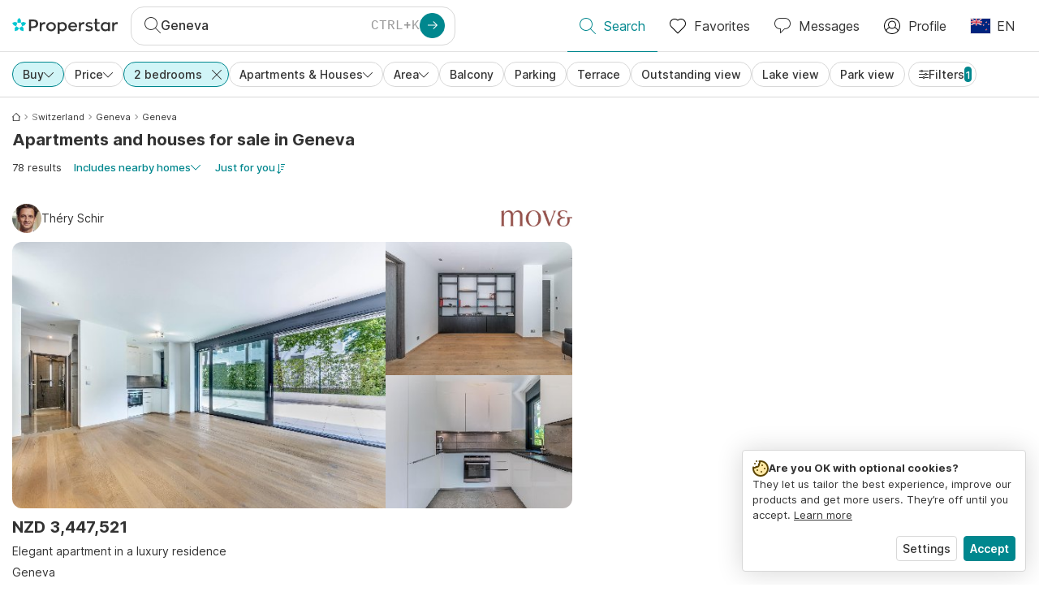

--- FILE ---
content_type: text/html; charset=utf-8
request_url: https://www.properstar.co.nz/switzerland/geneva/buy/apartment-house/2-bedrooms
body_size: 116192
content:
<!doctype html>
<html class="html-search-page" dir="ltr" lang="en-NZ"><head><meta charSet="utf-8"/><link data-chunk="properstar" rel="preload" as="style" href="/assets/properstar.5901819f90031f8730a4.css"/><link data-chunk="app" rel="preload" as="script" href="/assets/runtime.fcd7bd2d48160b64abd0.js"/><link data-chunk="app" rel="preload" as="script" href="/assets/10459.d8e631094b6e8baebd32.js"/><link data-chunk="app" rel="preload" as="script" href="/assets/app.447e73d240efcc7d7efb.js"/><link data-chunk="properstar" rel="preload" as="script" href="/assets/properstar.f5ab23c6aeec9b75e0e9.js"/><link data-chunk="components-modals-AutocompleteModal" rel="preload" as="script" href="/assets/2609.5f88db6b24c936db2438.chunk.js"/><link data-chunk="components-modals-AutocompleteModal" rel="preload" as="script" href="/assets/components-modals-AutocompleteModal.9d5a3f77ea9c362d12d9.chunk.js"/><link data-chunk="containers-SearchProvider" rel="preload" as="script" href="/assets/containers-SearchProvider.27b89287d3a016e1d482.chunk.js"/><link data-chunk="containers-MapSplitPage" rel="preload" as="script" href="/assets/80533.6723bf6d98277cc3da87.chunk.js"/><link data-chunk="containers-MapSplitPage" rel="preload" as="script" href="/assets/82613.f5a579b72aba99fef461.chunk.js"/><link data-chunk="containers-MapSplitPage" rel="preload" as="script" href="/assets/58617.d49a0cad303d71436f7c.chunk.js"/><link data-chunk="containers-MapSplitPage" rel="preload" as="script" href="/assets/11004.331ce58624ff7bba2552.chunk.js"/><link data-chunk="containers-MapSplitPage" rel="preload" as="script" href="/assets/80754.7cfd43cce13e3939bb67.chunk.js"/><link data-chunk="containers-MapSplitPage" rel="preload" as="script" href="/assets/71586.6e2a21f62ad3e53f2f88.chunk.js"/><link data-chunk="containers-MapSplitPage" rel="preload" as="script" href="/assets/74099.3c2858003651eeab8bb8.chunk.js"/><link data-chunk="containers-MapSplitPage" rel="preload" as="script" href="/assets/containers-MapSplitPage.cc27b754197ec79bd03a.chunk.js"/><link data-chunk="icons-search-thin-svg" rel="preload" as="script" href="/assets/icons-search-thin-svg.51d30ef548b12dbdeb82.chunk.js"/><link data-chunk="icons-arrow-right-thick-svg" rel="preload" as="script" href="/assets/icons-arrow-right-thick-svg.1aa001d3042cd0c62e8d.chunk.js"/><link data-chunk="icons-favorite-thin-svg" rel="preload" as="script" href="/assets/icons-favorite-thin-svg.47886d549791b401322b.chunk.js"/><link data-chunk="icons-chat-thin-svg" rel="preload" as="script" href="/assets/icons-chat-thin-svg.c4583a41af135206b99a.chunk.js"/><link data-chunk="icons-profile-thin-svg" rel="preload" as="script" href="/assets/icons-profile-thin-svg.82245d888bfbfccb4c2b.chunk.js"/><link data-chunk="icons-currency-20px-thin-svg" rel="preload" as="script" href="/assets/icons-currency-20px-thin-svg.1455690bd5209cddd349.chunk.js"/><link data-chunk="icons-left-arrow-svg" rel="preload" as="script" href="/assets/icons-left-arrow-svg.86dbda13201ef1be2208.chunk.js"/><link data-chunk="icons-filter-small-svg" rel="preload" as="script" href="/assets/icons-filter-small-svg.2a06578cb3d906061973.chunk.js"/><link data-chunk="icons-arrow-down-thin-small-svg" rel="preload" as="script" href="/assets/icons-arrow-down-thin-small-svg.c3a7c7661832dd233e2e.chunk.js"/><link data-chunk="icons-cross-thin-small-svg" rel="preload" as="script" href="/assets/icons-cross-thin-small-svg.35086b2c2544e2a151b5.chunk.js"/><link data-chunk="containers-SearchPage" rel="preload" as="script" href="/assets/91033.d005353682dbd1eed970.chunk.js"/><link data-chunk="containers-SearchPage" rel="preload" as="script" href="/assets/66982.127ab01da97826df8364.chunk.js"/><link data-chunk="containers-SearchPage" rel="preload" as="script" href="/assets/43594.565691f665f250e654cf.chunk.js"/><link data-chunk="containers-SearchPage" rel="preload" as="script" href="/assets/82405.9b3d11c07efe5a4eedcf.chunk.js"/><link data-chunk="containers-SearchPage" rel="preload" as="script" href="/assets/2830.e1151fb85e601bf34dea.chunk.js"/><link data-chunk="containers-SearchPage" rel="preload" as="script" href="/assets/90205.40e6d5eeb03f3f21c533.chunk.js"/><link data-chunk="containers-SearchPage" rel="preload" as="script" href="/assets/19204.bbd58a774fc35c487b87.chunk.js"/><link data-chunk="containers-SearchPage" rel="preload" as="script" href="/assets/10535.b9d528ab92590cb75ec0.chunk.js"/><link data-chunk="containers-SearchPage" rel="preload" as="script" href="/assets/84025.cbf26577b4f4170cbb63.chunk.js"/><link data-chunk="containers-SearchPage" rel="preload" as="script" href="/assets/41910.adce665f4eb5bb9b18fd.chunk.js"/><link data-chunk="containers-SearchPage" rel="preload" as="script" href="/assets/66532.10ff311725aea50cb273.chunk.js"/><link data-chunk="containers-SearchPage" rel="preload" as="script" href="/assets/48610.b9f971db01e61c028cd0.chunk.js"/><link data-chunk="containers-SearchPage" rel="preload" as="script" href="/assets/containers-SearchPage.11579ed13066f331f9d0.chunk.js"/><link data-chunk="icons-arrow-right-thin-small-svg" rel="preload" as="script" href="/assets/icons-arrow-right-thin-small-svg.a9b4623940a185d1ef8b.chunk.js"/><link data-chunk="icons-house-thin-small-svg" rel="preload" as="script" href="/assets/icons-house-thin-small-svg.272b86837d92902acda0.chunk.js"/><link data-chunk="icons-icon-sort-thin-svg" rel="preload" as="script" href="/assets/icons-icon-sort-thin-svg.ad1c2d2b0984cd8cd8c4.chunk.js"/><link data-chunk="icons-favorite2-svg" rel="preload" as="script" href="/assets/icons-favorite2-svg.52c4a2a27b60ca5a4fac.chunk.js"/><link data-chunk="icons-chat2-svg" rel="preload" as="script" href="/assets/icons-chat2-svg.f5f1c58c195d27c10d97.chunk.js"/><link data-chunk="icons-draw-thin-svg" rel="preload" as="script" href="/assets/icons-draw-thin-svg.20ba7808f778b0455e3c.chunk.js"/><link data-chunk="icons-previous-svg" rel="preload" as="script" href="/assets/icons-previous-svg.baa6deee1ffdb714cfb9.chunk.js"/><link data-chunk="icons-next-svg" rel="preload" as="script" href="/assets/icons-next-svg.cd795a8019b1b138f49c.chunk.js"/><link data-chunk="icons-socialfacebook-svg" rel="preload" as="script" href="/assets/icons-socialfacebook-svg.45c0e9933550c3725da6.chunk.js"/><link data-chunk="icons-socialtwitter-svg" rel="preload" as="script" href="/assets/icons-socialtwitter-svg.0d0a0ffc050433fc8dda.chunk.js"/><link data-chunk="icons-socialinstagram-svg" rel="preload" as="script" href="/assets/icons-socialinstagram-svg.3eb5715768f2dc214b74.chunk.js"/><link data-chunk="icons-sociallinkedin-svg" rel="preload" as="script" href="/assets/icons-sociallinkedin-svg.02d37467ad58d3cddd0d.chunk.js"/><link data-chunk="icons-cookies-svg" rel="preload" as="script" href="/assets/icons-cookies-svg.022f44f6ba18c92f68dd.chunk.js"/><script>
      (function(w,d,s,l,i){w[l]=w[l]||[];gtag('consent','default',{"ad_storage":"denied","ad_user_data":"denied","ad_personalization":"denied","analytics_storage":"denied","personalization":"denied","security_storage":"denied"});
        w[l].push({'gtm.start': new Date().getTime(),event:'gtm.js', "culture":"en-NZ","countryISO":"nz","isTestEnvironment":false,"profile":{"id":635458193,"code":428391,"createdByAccountId":2,"creationDate":"2021-01-12T12:02:46.7","updateDate":"2025-03-26T06:08:44.917","lastVisitDate":"2026-01-27T05:10:19.893","regionalSettings":{"language":"en","currencyId":"EUR","isMetric":true},"profileType":"Bot","botType":"Generic Bot","authenticationState":"GuestUnknown","contactTypes":["Buyer"],"hubSpotContactId":21251326}});
      var f=d.getElementsByTagName(s)[0],j=d.createElement(s),dl=l!='dataLayer'?'&l='+l:'';
      j.async=true;j.src=
      'https://www.googletagmanager.com/gtm.js?id='+i+dl;f.parentNode.insertBefore(j,f);
      function gtag() {w[l].push(arguments);}
      })(window,document,'script','dataLayer','GTM-NLXM2K');
    </script><title data-react-helmet="true">78 2+ bedrooms Apartments and Houses for Sale in Geneva | Properstar</title><link data-react-helmet="true" rel="alternate" href="https://www.properstar.co.nz/switzerland/geneva/buy/apartment-house/2-bedrooms" hrefLang="en-NZ"/><link data-react-helmet="true" rel="alternate" href="https://www.properstar.ae/%D8%B3%D9%88%D9%8A%D8%B3%D8%B1%D8%A7/%D8%AC%D9%86%D9%8A%D9%81/%D8%B9%D9%82%D8%A7%D8%B1%D8%A7%D8%AA-%D9%84%D9%84%D8%A8%D9%8A%D8%B9/%D8%A8%D9%8A%D8%AA-%D8%B4%D9%82%D8%A9/2-%D8%BA%D8%B1%D9%81-%D9%86%D9%88%D9%85" hrefLang="ar-AE"/><link data-react-helmet="true" rel="alternate" href="https://www.properstar.at/schweiz/genf/kaufen/wohnung-haus/2-schlafzimmer" hrefLang="de-AT"/><link data-react-helmet="true" rel="alternate" href="https://www.properstar.be/zwitserland/geneve/koop/appartement-huis/2-slaapkamers" hrefLang="nl-BE"/><link data-react-helmet="true" rel="alternate" href="https://www.properstar.be/suisse/geneve/acheter/appartement-maison/2-chambres" hrefLang="fr-BE"/><link data-react-helmet="true" rel="alternate" href="https://www.properstar.be/schweiz/genf/kaufen/wohnung-haus/2-schlafzimmer" hrefLang="de-BE"/><link data-react-helmet="true" rel="alternate" href="https://www.properstar.ca/switzerland/geneva/buy/apartment-house/2-bedrooms" hrefLang="en-CA"/><link data-react-helmet="true" rel="alternate" href="https://www.properstar.ca/suisse/geneve/acheter/appartement-maison/2-chambres" hrefLang="fr-CA"/><link data-react-helmet="true" rel="alternate" href="https://www.properstar.ch/suisse/geneve/acheter/appartement-maison/2-chambres" hrefLang="fr-CH"/><link data-react-helmet="true" rel="alternate" href="https://www.properstar.ch/schweiz/genf/kaufen/wohnung-haus/2-schlafzimmer" hrefLang="de-CH"/><link data-react-helmet="true" rel="alternate" href="https://www.properstar.ch/svizzera/ginevra/in-vendita/appartamento-casa/2-camere-da-letto" hrefLang="it-CH"/><link data-react-helmet="true" rel="alternate" href="https://www.properstar.co.uk/switzerland/geneva/buy/apartment-house/2-bedrooms" hrefLang="en-GB"/><link data-react-helmet="true" rel="alternate" href="https://www.properstar.co.za/switzerland/geneva/buy/apartment-house/2-bedrooms" hrefLang="en-ZA"/><link data-react-helmet="true" rel="alternate" href="https://www.properstar.com/switzerland/geneva/buy/apartment-house/2-bedrooms" hrefLang="en-US"/><link data-react-helmet="true" rel="alternate" href="https://www.properstar.com/svicarska/zeneva/prodaja/stan-kuca/2-null" hrefLang="hr"/><link data-react-helmet="true" rel="alternate" href="https://www.properstar.com/svajciarsko/zeneva/kupit/byt-dom/2-sp%C3%A1lne" hrefLang="sk"/><link data-react-helmet="true" rel="alternate" href="https://www.properstar.com.au/switzerland/geneva/buy/apartment-house/2-bedrooms" hrefLang="en-AU"/><link data-react-helmet="true" rel="alternate" href="https://www.properstar.com.br/suica/genebra/venda/apartamento-casas/2-quartos" hrefLang="pt-BR"/><link data-react-helmet="true" rel="alternate" href="https://www.properstar.com.mx/suiza/geneve/comprar/piso-casa/2-dormitorios" hrefLang="es-MX"/><link data-react-helmet="true" rel="alternate" href="https://www.properstar.com.tr/isvicre/cenevre/sat%C4%B1%C5%9F/d%C3%BCz-ev/2-yatak-odas%C4%B1" hrefLang="tr"/><link data-react-helmet="true" rel="alternate" href="https://www.properstar.cz/svycarsko/zeneva/koupit/apartm%C3%A1n-d%C5%AFm/2-lo%C5%BEnice" hrefLang="cs"/><link data-react-helmet="true" rel="alternate" href="https://www.properstar.de/schweiz/genf/kaufen/wohnung-haus/2-schlafzimmer" hrefLang="de-DE"/><link data-react-helmet="true" rel="alternate" href="https://www.properstar.dk/schweiz/geneva/ejerboliger/lejlighed-villa/2-sovev%C3%A6relser" hrefLang="da"/><link data-react-helmet="true" rel="alternate" href="https://www.properstar.es/suiza/geneve/comprar/piso-casa/2-dormitorios" hrefLang="es-ES"/><link data-react-helmet="true" rel="alternate" href="https://www.properstar.fr/suisse/geneve/acheter/appartement-maison/2-chambres" hrefLang="fr-FR"/><link data-react-helmet="true" rel="alternate" href="https://www.properstar.gr/%CE%B5%CE%BB%CE%B2%CE%B5%CF%84%CE%B9%CE%B1/geneyh/%CE%B1%CE%B3%CE%BF%CF%81%CE%AC/%CE%B4%CE%B9%CE%B1%CE%BC%CE%AD%CF%81%CE%B9%CF%83%CE%BC%CE%B1-%CF%83%CF%80%CE%AF%CF%84%CE%B9/2-%CF%85%CF%80%CE%BD%CE%BF%CE%B4%CF%89%CE%BC%CE%AC%CF%84%CE%B9%CE%B1" hrefLang="el"/><link data-react-helmet="true" rel="alternate" href="https://www.properstar.hk/switzerland/geneva/buy/apartment-house/2-bedrooms" hrefLang="en-HK"/><link data-react-helmet="true" rel="alternate" href="https://www.properstar.ie/switzerland/geneva/buy/apartment-house/2-bedrooms" hrefLang="en-IE"/><link data-react-helmet="true" rel="alternate" href="https://www.properstar.in/switzerland/geneva/buy/apartment-house/2-bedrooms" hrefLang="en-IN"/><link data-react-helmet="true" rel="alternate" href="https://www.properstar.it/svizzera/ginevra/in-vendita/appartamento-casa/2-camere-da-letto" hrefLang="it"/><link data-react-helmet="true" rel="alternate" href="https://www.properstar.jp/%E3%82%B9%E3%82%A4%E3%82%B9/%E3%82%B7%E3%83%A5%E3%83%8D%E3%83%BC%E3%82%A6-loc/%E8%B2%B7%E3%81%86/%E3%82%A2%E3%83%91%E3%83%BC%E3%83%88-%E4%BD%8F%E5%AE%85/2-%E5%AF%9D%E5%AE%A4" hrefLang="ja"/><link data-react-helmet="true" rel="alternate" href="https://www.properstar.li/schweiz/genf/kaufen/wohnung-haus/2-schlafzimmer" hrefLang="de-LI"/><link data-react-helmet="true" rel="alternate" href="https://www.properstar.lu/suisse/geneve/acheter/appartement-maison/2-chambres" hrefLang="fr-LU"/><link data-react-helmet="true" rel="alternate" href="https://www.properstar.lu/schweiz/genf/kaufen/wohnung-haus/2-schlafzimmer" hrefLang="de-LU"/><link data-react-helmet="true" rel="alternate" href="https://www.properstar.mu/switzerland/geneva/buy/apartment-house/2-bedrooms" hrefLang="en-MU"/><link data-react-helmet="true" rel="alternate" href="https://www.properstar.nl/zwitserland/geneve/koop/appartement-huis/2-slaapkamers" hrefLang="nl"/><link data-react-helmet="true" rel="alternate" href="https://www.properstar.ph/switzerland/geneva/buy/apartment-house/2-bedrooms" hrefLang="en-PH"/><link data-react-helmet="true" rel="alternate" href="https://www.properstar.pl/szwajcaria/geneva/sprzedaz/apartament-dom/2-sypialni" hrefLang="pl"/><link data-react-helmet="true" rel="alternate" href="https://www.properstar.pt/suica/genebra/venda/apartamento-casas/2-quartos" hrefLang="pt-PT"/><link data-react-helmet="true" rel="alternate" href="https://www.properstar.qa/%D8%B3%D9%88%D9%8A%D8%B3%D8%B1%D8%A7/%D8%AC%D9%86%D9%8A%D9%81/%D8%B9%D9%82%D8%A7%D8%B1%D8%A7%D8%AA-%D9%84%D9%84%D8%A8%D9%8A%D8%B9/%D8%A8%D9%8A%D8%AA-%D8%B4%D9%82%D8%A9/2-%D8%BA%D8%B1%D9%81-%D9%86%D9%88%D9%85" hrefLang="ar-QA"/><link data-react-helmet="true" rel="alternate" href="https://www.properstar.ro/elvetia/geneva/cumpara/apartament-casa/2-dormitoare" hrefLang="ro"/><link data-react-helmet="true" rel="alternate" href="https://www.properstar.ru/%D1%88%D0%B2%D0%B5%D0%B8%D1%86%D0%B0%D1%80%D0%B8%D1%8F/zheneva/%D0%BF%D1%80%D0%BE%D0%B4%D0%B0%D0%B6%D0%B0/%D0%BA%D0%B2%D0%B0%D1%80%D1%82%D0%B8%D1%80-%D0%B4%D0%BE%D0%BC%D0%BE%D0%B2/2-%D1%81%D0%BF%D0%B0%D0%BB%D1%8C%D0%BD%D0%B8" hrefLang="ru"/><link data-react-helmet="true" rel="alternate" href="https://www.properstar.se/schweiz/geneve/kopa/lagenhet-hus/2-sovrum" hrefLang="sv"/><link data-react-helmet="true" rel="alternate" href="https://www.properstar.sg/switzerland/geneva/buy/apartment-house/2-bedrooms" hrefLang="en-SG"/><link data-react-helmet="true" rel="alternate" href="https://www.sodichan.com/search?tt=Sell&amp;pt=Apartment&amp;pt=House&amp;placeId=ChIJ6-LQkwZljEcRObwLezWVtqA&amp;numberOf.bedrooms.min=2&amp;numberOf.bedrooms.max=2" hrefLang="zh"/><link data-react-helmet="true" rel="alternate" href="https://www.sodichan.com/search?tt=Sell&amp;pt=Apartment&amp;pt=House&amp;placeId=ChIJ6-LQkwZljEcRObwLezWVtqA&amp;numberOf.bedrooms.min=2&amp;numberOf.bedrooms.max=2&amp;c=zh-Hans-HK" hrefLang="zh-Hans-HK"/><link data-react-helmet="true" rel="canonical" href="https://www.properstar.co.nz/switzerland/geneva/buy/apartment-house/2-bedrooms"/><link data-react-helmet="true" rel="next" href="https://www.properstar.co.nz/switzerland/geneva/buy/apartment-house/2-bedrooms?p=2"/><meta data-react-helmet="true" name="robots" content="index, follow"/><meta data-react-helmet="true" name="apple-itunes-app" content="app-id=1253028900, app-argument=listglobally.properstar://search?transactionType=Sell&amp;propertyTypes=%5B%22Apartment%22%2C%22House%22%5D&amp;placeId=ChIJ6-LQkwZljEcRObwLezWVtqA&amp;numberOfBedrooms=2&amp;currency=NZD"/><meta data-react-helmet="true" name="description" content="Explore 78 2+ bedrooms apartments and houses for sale in Geneva on Properstar. Find the perfect cozy home for you in Geneva."/><meta data-react-helmet="true" property="og:type" content="website"/><meta data-react-helmet="true" property="og:title" content="78 2+ bedrooms Apartments and Houses for Sale in Geneva | Properstar"/><meta data-react-helmet="true" property="og:description" content="Explore 78 2+ bedrooms apartments and houses for sale in Geneva on Properstar. Find the perfect cozy home for you in Geneva."/><meta data-react-helmet="true" property="og:site_name" content="Properstar"/><meta data-react-helmet="true" property="og:locale" content="en_NZ"/><meta data-react-helmet="true" property="og:image" content="https://res.listglobally.com/places/ChIJ6-LQkwZljEcRObwLezWVtqA/ebbb282673b64ca5c144a77faf22b864?fit=fill&amp;w=800&amp;h=420"/><meta data-react-helmet="true" property="og:image:width" content="800"/><meta data-react-helmet="true" property="og:image:height" content="420"/><meta data-react-helmet="true" property="og:url" content="https://www.properstar.co.nz/switzerland/geneva/buy/apartment-house/2-bedrooms"/><link rel="icon" type="image/png" href="/assets/properstar/favicon-16x16.png" sizes="16x16"/><link rel="icon" type="image/png" href="/assets/properstar/favicon-32x32.png" sizes="32x32"/><link rel="icon" type="image/png" href="/assets/properstar/favicon-96x96.png" sizes="96x96"/><link rel="icon" type="image/png" href="/assets/properstar/favicon-120x120.png" sizes="120x120"/><link rel="icon" type="image/png" sizes="192x192" href="/assets/properstar/android-icon-192x192.png"/><link rel="apple-touch-icon-precomposed" sizes="57x57" href="/assets/properstar/apple-touch-icon-57x57.png"/><link rel="apple-touch-icon-precomposed" sizes="60x60" href="/assets/properstar/apple-touch-icon-60x60.png"/><link rel="apple-touch-icon-precomposed" sizes="72x72" href="/assets/properstar/apple-touch-icon-72x72.png"/><link rel="apple-touch-icon-precomposed" sizes="76x76" href="/assets/properstar/apple-touch-icon-76x76.png"/><link rel="apple-touch-icon-precomposed" sizes="114x114" href="/assets/properstar/apple-touch-icon-114x114.png"/><link rel="apple-touch-icon-precomposed" sizes="120x120" href="/assets/properstar/apple-touch-icon-120x120.png"/><link rel="apple-touch-icon-precomposed" sizes="144x144" href="/assets/properstar/apple-touch-icon-144x144.png"/><link rel="apple-touch-icon-precomposed" sizes="152x152" href="/assets/properstar/apple-touch-icon-152x152.png"/><link rel="apple-touch-icon-precomposed" sizes="180x180" href="/assets/properstar/apple-touch-icon-180x180.png"/><link rel="mask-icon" href="/assets/properstar/safari-pinned-tab.svg" color="#00878E"/><meta name="msapplication-TileColor" content="#00878E"/><meta name="msapplication-TileImage" content="/assets/properstar/mstile-144x144.png"/><meta name="msapplication-square70x70logo" content="/assets/properstar/mstile-70x70.png"/><meta name="msapplication-square150x150logo" content="/assets/properstar/mstile-150x150.png"/><meta name="msapplication-wide310x150logo" content="/assets/properstar/mstile-310x150.png"/><meta name="msapplication-square310x310logo" content="/assets/properstar/mstile-310x310.png"/><link rel="manifest" href="/assets/properstar/manifest.webmanifest"/><meta name="theme-color" content="#00878E"/><link rel="shortcut icon" type="image/x-icon" href="/assets/properstar/favicon.ico"/><meta name="application-name" content="Properstar"/><meta name="format-detection" content="telephone=no"/><meta name="viewport" content="width=device-width, initial-scale=1.0, maximum-scale=1.0, user-scalable=no, viewport-fit=cover, interactive-widget=resizes-content"/><script data-react-helmet="true" type="application/ld+json">{"@context":"http://schema.org","@type":"BreadcrumbList","itemListElement":[{"@type":"ListItem","position":1,"name":"Homepage","item":"https://www.properstar.co.nz/"},{"@type":"ListItem","position":2,"name":"Switzerland","item":"https://www.properstar.co.nz/switzerland/buy/apartment-house?numberOf.bedrooms.min=2&numberOf.bedrooms.max=2"},{"@type":"ListItem","position":3,"name":"Geneva","item":"https://www.properstar.co.nz/switzerland/geneva-canton/buy/apartment-house?numberOf.bedrooms.min=2&numberOf.bedrooms.max=2"},{"@type":"ListItem","position":4,"name":"Geneva","item":"https://www.properstar.co.nz/switzerland/geneva/buy/apartment-house?numberOf.bedrooms.min=2&numberOf.bedrooms.max=2"}]}</script><script data-react-helmet="true" type="application/ld+json">{"@context":"https://schema.org","@type":"ItemList","name":"2 rooms Apartment and House for sale in Geneva","numberOfItems":78,"itemListElement":[{"@type":"ListItem","position":1,"item":{"@type":"RealEstateListing","name":"Apartment for sale in Geneva, Switzerland","url":"https://www.properstar.co.nz/listing/112525447","datePosted":"2025-12-19","mainEntity":{"@type":"Apartment","numberOfBedrooms":2,"numberOfBathroomsTotal":2,"address":{"@type":"PostalAddress","addressLocality":"Geneva","addressRegion":"Geneva","addressCountry":"CH"}},"offers":{"@type":"Offer","availability":"https://schema.org/InStock","price":3447521,"priceCurrency":"NZD"}}},{"@type":"ListItem","position":2,"item":{"@type":"RealEstateListing","name":"Apartment for sale, Genève (Geneva, Switzerland)","url":"https://www.properstar.co.nz/listing/110152244","datePosted":"2025-09-17","mainEntity":{"@type":"Apartment","numberOfBedrooms":2,"numberOfBathroomsTotal":2,"address":{"@type":"PostalAddress","addressLocality":"Geneva","addressRegion":"Geneva","addressCountry":"CH"}},"offers":{"@type":"Offer","availability":"https://schema.org/InStock","price":4072384,"priceCurrency":"NZD"}}},{"@type":"ListItem","position":3,"item":{"@type":"RealEstateListing","name":"Apartment for sale, Genève (Geneva, Switzerland)","url":"https://www.properstar.co.nz/listing/112245498","datePosted":"2025-12-08","mainEntity":{"@type":"Apartment","numberOfBedrooms":2,"numberOfBathroomsTotal":2,"address":{"@type":"PostalAddress","addressLocality":"Geneva","addressRegion":"Geneva","addressCountry":"CH"}},"offers":{"@type":"Offer","availability":"https://schema.org/InStock","price":4298628,"priceCurrency":"NZD"}}},{"@type":"ListItem","position":4,"item":{"@type":"RealEstateListing","name":"Apartment for sale in Geneva, Switzerland","url":"https://www.properstar.co.nz/listing/113361557","datePosted":"2026-01-24","mainEntity":{"@type":"Apartment","numberOfBedrooms":2,"numberOfBathroomsTotal":1,"address":{"@type":"PostalAddress","addressLocality":"Geneva","addressRegion":"Geneva","addressCountry":"CH"}},"offers":{"@type":"Offer","availability":"https://schema.org/InStock","price":2779564,"priceCurrency":"NZD"}}},{"@type":"ListItem","position":5,"item":{"@type":"RealEstateListing","name":"Apartment for sale in Geneva, Switzerland","url":"https://www.properstar.co.nz/listing/110485485","datePosted":"2025-09-30","mainEntity":{"@type":"Apartment","numberOfBedrooms":2,"numberOfBathroomsTotal":2,"address":{"@type":"PostalAddress","addressLocality":"Geneva","addressRegion":"Geneva","addressCountry":"CH"}},"offers":{"@type":"Offer","availability":"https://schema.org/InStock","price":3770726,"priceCurrency":"NZD"}}}]}</script><link data-chunk="properstar" rel="stylesheet" href="/assets/properstar.5901819f90031f8730a4.css"/></head><body><noscript><iframe style="display:none;visibility:hidden" src="//www.googletagmanager.com/ns.html?id=GTM-NLXM2K" height="0" width="0"></iframe></noscript><main id="app"><div class="split-template  search-page-split-container has-search-filters"><div class="header"><div class="header-inner"><div class="header-inner-logo"><a class="link header-inner-logo-link" data-gtm-nav-click="Logo" href="/"></a></div><div class="filter-autocomplete-wrapper"><button type="button" class="autocomplete-cta-button filter-autocomplete-cta btn btn-outline-secondary"><div class="icon-bubble-wrapper"><i class="icon" aria-hidden="true"><span class="icon-wrapper" data-icon-name="search-thin"><svg width="20" height="20"><defs><path id="search-thin_svg__a" d="M8 15c-3.86 0-7-3.141-7-7 0-3.86 3.14-7 7-7s7 3.14 7 7c0 3.859-3.14 7-7 7m11.854 4.146l-5.863-5.862A7.958 7.958 0 0016 8c0-4.411-3.59-8-8-8-4.411 0-8 3.589-8 8 0 4.41 3.589 8 8 8a7.958 7.958 0 005.284-2.01l5.862 5.864a.502.502 0 00.708 0 .502.502 0 000-.708"></path></defs><use xlink:href="#search-thin_svg__a" fill-rule="evenodd"></use></svg></span></i></div><div class="search-target-values"><span class="search-target-name">Geneva</span></div><i class="icon btn btn-primary btn-sm icon-only with-icon autocomplete-cta-arrow small" aria-hidden="true"><span class="icon-wrapper" data-icon-name="arrow-right-thick"><svg viewBox="0 0 20 20"><path d="M1 9h15.586l-5.293-5.293a.999.999 0 111.414-1.414l7 7a.999.999 0 010 1.414l-7 7a.997.997 0 01-1.414 0 .999.999 0 010-1.414L16.586 11H1a1 1 0 110-2" fill-rule="evenodd"></path></svg></span></i></button></div><nav class="main-navigation"><li class="list-item main-navigation-item primary-item"><a aria-current="page" class="link main-navigation-item-link active" data-gtm-nav-click="Search" href="/"><i class="icon" aria-hidden="true"><span class="icon-wrapper" data-icon-name="search-thin"><svg width="20" height="20"><defs><path id="search-thin_svg__a" d="M8 15c-3.86 0-7-3.141-7-7 0-3.86 3.14-7 7-7s7 3.14 7 7c0 3.859-3.14 7-7 7m11.854 4.146l-5.863-5.862A7.958 7.958 0 0016 8c0-4.411-3.59-8-8-8-4.411 0-8 3.589-8 8 0 4.41 3.589 8 8 8a7.958 7.958 0 005.284-2.01l5.862 5.864a.502.502 0 00.708 0 .502.502 0 000-.708"></path></defs><use xlink:href="#search-thin_svg__a" fill-rule="evenodd"></use></svg></span></i><span class="nav-item-text">Search</span></a></li><li class="list-item main-navigation-item primary-item"><a class="link main-navigation-item-link" data-gtm-nav-click="Favorites" href="/favorites"><i class="icon" aria-hidden="true"><span class="icon-wrapper" data-icon-name="favorite-thin"><svg width="20" height="20" viewBox="0 0 20 20"><g fill-rule="evenodd"><path d="M6.065 2a5.052 5.052 0 00-3.582 1.48A5.04 5.04 0 001 7.062c0 1.353.527 2.625 1.483 3.582L10 18.16l7.517-7.516A5.036 5.036 0 0019 7.062a5.036 5.036 0 00-1.483-3.582 5.072 5.072 0 00-7.163 0 .499.499 0 01-.707 0A5.052 5.052 0 006.065 2M10 19.367a.5.5 0 01-.353-.146l-7.871-7.87A6.027 6.027 0 010 7.062c0-1.62.631-3.143 1.776-4.289C4.026.523 7.621.416 10 2.446c2.38-2.03 5.974-1.924 8.224.327A6.027 6.027 0 0120 7.063a6.027 6.027 0 01-1.776 4.288l-7.87 7.87a.504.504 0 01-.354.146" fill-rule="nonzero"></path></g></svg></span></i><span class="nav-item-text">Favorites</span></a></li><li class="list-item main-navigation-item primary-item"><a href="/messages/" class="link main-navigation-item-link" data-gtm-nav-click="Chat"><i class="icon" aria-hidden="true"><span class="icon-wrapper" data-icon-name="chat-thin"><svg viewBox="0 0 20 20"><path d="M7 1C3.691 1 1 3.691 1 7s2.691 6 6 6h.5a.5.5 0 01.5.5v3.793l4.146-4.147A.504.504 0 0112.5 13h.5c3.309 0 6-2.691 6-6s-2.691-6-6-6H7zm.5 18a.5.5 0 01-.5-.5V14c-3.86 0-7-3.141-7-7s3.14-7 7-7h6c3.86 0 7 3.141 7 7s-3.14 7-7 7h-.293l-4.853 4.854A.504.504 0 017.5 19z" fill="#333" fill-rule="evenodd"></path></svg></span></i><span class="nav-item-text">Messages</span></a></li><li class="list-item main-navigation-item profile-settings settings-holder"><div class="profile-settings-dropdown dropdown dropup"><button data-gtm-nav-click="Profile" aria-haspopup="true" class="btn btn-dropdown-toggle main-navigation-item-link" aria-expanded="false"><i class="icon" aria-hidden="true"><span class="icon-wrapper" data-icon-name="profile-thin"><svg width="20" height="20" viewBox="0 0 20 20"><g fill-rule="evenodd"><path d="M10 0C4.48 0 0 4.48 0 10s4.48 10 10 10 10-4.48 10-10S15.52 0 10 0zM6.706 12.261a7.54 7.54 0 00-3.524 3.612A8.981 8.981 0 0010 19a8.981 8.981 0 006.818-3.127 7.54 7.54 0 00-3.524-3.612A4.98 4.98 0 0110 13.5a4.98 4.98 0 01-3.294-1.239zm10.787 2.724A8.954 8.954 0 0019 10c0-4.967-4.033-9-9-9s-9 4.033-9 9c0 1.843.555 3.558 1.507 4.985A8.547 8.547 0 016 11.5a5.003 5.003 0 014-8 5.003 5.003 0 014 8 8.548 8.548 0 013.492 3.486zM10 12.5c-2.208 0-4-1.792-4-4 0-2.207 1.792-4 4-4s4 1.793 4 4c0 2.208-1.792 4-4 4z"></path></g></svg></span></i><span class="nav-item-text">Profile</span></button><div tabindex="-1" role="menu" aria-hidden="true" class="dropdown-menu dropdown-menu-end" data-bs-popper="static"></div></div></li><li class="list-item regional-settings users-allowed"><div class="regional-setting-dropdown dropdown"><button data-gtm-nav-click="Regional Settings" aria-haspopup="true" class="btn btn-dropdown-toggle main-navigation-item-link" aria-expanded="false"><div class="culture-item"><div class="flag"><picture><source srcSet="/assets/flags/1x/nz.png 1x, /assets/flags/2x/nz.png 2x"/><img src="/assets/flags/1x/nz.png" alt="NZ"/></picture></div><div class="captions"><div class="primary-caption">EN</div></div></div></button><div tabindex="-1" role="menu" aria-hidden="true" class="dropdown-menu dropdown-menu-end" data-bs-popper="static"><div class="settings-holder-panel regional-panel"><span class="settings-holder-panel-title">Browsing preferences</span><button type="button" data-gtm-nav-click="Regional Settings - Culture" class="settings-holder-item btn btn-tertiary"><div class="button-content"><div class="flag"><picture><source srcSet="/assets/flags/1x/nz.png 1x, /assets/flags/2x/nz.png 2x"/><img src="/assets/flags/1x/nz.png" alt="NZ"/></picture></div>English, New Zealand</div></button><button type="button" data-gtm-nav-click="Regional Settings - Currency" class="settings-holder-item btn btn-tertiary with-icon"><div class="button-icon icon-left have-icon"><i class="icon" aria-hidden="true"><span class="icon-wrapper" data-icon-name="currency-20px-thin"><svg width="20" height="20"><path d="M9.5 0C14.165 0 18 1.678 18 4l.001 1.382C19.247 6.068 20 6.971 20 8v3c0 1.281-1.168 2.366-2.998 3.082L17 16c0 2.322-3.835 4-8.5 4S0 18.322 0 16v-3c0-1.281 1.168-2.366 2.998-3.082v-.3C1.753 8.932 1 8.029 1 7V4c0-2.322 3.835-4 8.5-4zm6.502 14.927C14.566 16.195 11.732 17 8.5 17s-6.064-.805-7.501-2.072L1 16c0 1.544 3.328 3 7.5 3s7.5-1.456 7.5-3l.002-1.073zM3 11l-.152.069C1.695 11.607 1 12.294 1 13c0 1.544 3.328 3 7.5 3 2.469 0 4.642-.51 6.005-1.246-.936.16-1.949.246-3.005.246C6.835 15 3 13.322 3 11zm16.002-1.073C17.566 11.195 14.732 12 11.5 12c-2.981 0-5.624-.685-7.143-1.786l-.358-.131L4 11c0 1.544 3.328 3 7.5 3s7.5-1.456 7.5-3l.002-1.073zm-1-3.378L18 7c0 2.149-3.285 3.747-7.473 3.973L11.5 11c4.172 0 7.5-1.456 7.5-3 0-.51-.363-1.01-.999-1.451zm-1-.622C15.566 7.195 12.732 8 9.5 8s-6.064-.805-7.501-2.072L2 7c0 1.544 3.328 3 7.5 3S17 8.544 17 7l.002-1.073zM9.5 1C5.328 1 2 2.456 2 4s3.328 3 7.5 3S17 5.544 17 4c0-1.508-3.175-2.932-7.21-2.998L9.5 1z" fill="#333" fill-rule="evenodd"></path></svg></span></i></div><div class="button-content">NZD</div></button></div></div></div></li></nav></div></div><div class="search-filters"><div class="search-inner-autocomplete"><button type="button" class="autocomplete-back-button btn btn-secondary btn-white btn-md icon-only with-icon"><div class="button-icon icon-left have-icon"><i class="icon" aria-hidden="true"><span class="icon-wrapper" data-icon-name="left-arrow"><svg width="20" height="20" viewBox="0 0 20 20"><g fill-rule="evenodd"><path d="M19.5 9H1.707l7.147-7.146a.502.502 0 00-.708-.708l-8 8a.502.502 0 000 .708l8 8a.502.502 0 00.708 0 .502.502 0 000-.708L1.707 10H19.5a.5.5 0 000-1" fill-rule="nonzero"></path></g></svg></span></i></div><div class="button-content"></div></button><div class="filter-autocomplete-wrapper"><button type="button" class="autocomplete-cta-button filter-autocomplete-cta btn btn-outline-secondary"><div class="icon-bubble-wrapper"><i class="icon" aria-hidden="true"><span class="icon-wrapper" data-icon-name="search-thin"><svg width="20" height="20"><defs><path id="search-thin_svg__a" d="M8 15c-3.86 0-7-3.141-7-7 0-3.86 3.14-7 7-7s7 3.14 7 7c0 3.859-3.14 7-7 7m11.854 4.146l-5.863-5.862A7.958 7.958 0 0016 8c0-4.411-3.59-8-8-8-4.411 0-8 3.589-8 8 0 4.41 3.589 8 8 8a7.958 7.958 0 005.284-2.01l5.862 5.864a.502.502 0 00.708 0 .502.502 0 000-.708"></path></defs><use xlink:href="#search-thin_svg__a" fill-rule="evenodd"></use></svg></span></i></div><div class="search-target-values"><span class="search-target-name">Geneva</span></div></button></div><div class="save-search-group"></div></div><div class="search-inner" body-scroll-lock-ignore="true"><div></div><div class="search-filter-mobile-btn"><button class="filter-button more-button btn btn-outline-secondary btn-sm rounded-pill with-icon with-counter"><div class="button-icon icon-left have-icon"><i class="icon small" aria-hidden="true"><span class="icon-wrapper" data-icon-name="filter-small"><svg width="12" height="12"><path fill-rule="evenodd" d="M6 10a.501.501 0 01-.5-.5c0-.275.225-.5.5-.5s.5.225.5.5-.225.5-.5.5m5.5-1H7.408C7.201 8.419 6.651 8 6 8c-.651 0-1.201.419-1.408 1H.5a.5.5 0 000 1h4.092c.207.581.757 1 1.408 1 .651 0 1.201-.419 1.408-1H11.5a.5.5 0 000-1m-3-3a.501.501 0 01-.5-.5c0-.275.225-.5.5-.5s.5.225.5.5-.225.5-.5.5m3-1H9.908c-.207-.581-.757-1-1.408-1-.651 0-1.201.419-1.408 1H.5a.5.5 0 000 1h6.592c.207.581.757 1 1.408 1 .651 0 1.201-.419 1.408-1H11.5a.5.5 0 000-1m-8-4c.275 0 .5.225.5.5s-.225.5-.5.5a.501.501 0 01-.5-.5c0-.275.225-.5.5-.5m-3 1h1.592c.207.581.757 1 1.408 1 .651 0 1.201-.419 1.408-1H11.5a.5.5 0 000-1H4.908C4.701.419 4.151 0 3.5 0c-.651 0-1.201.419-1.408 1H.5a.5.5 0 000 1"></path></svg></span></i></div><div class="button-content"><span>Filters</span></div><div class="button-icon icon-right have-counter"><div class="counter">1</div></div></button><button type="button" class="filter-button more-button btn btn-outline-secondary btn-sm rounded-pill with-icon with-counter"><div class="button-icon icon-left have-icon"><i class="icon small" aria-hidden="true"><span class="icon-wrapper" data-icon-name="filter-small"><svg width="12" height="12"><path fill-rule="evenodd" d="M6 10a.501.501 0 01-.5-.5c0-.275.225-.5.5-.5s.5.225.5.5-.225.5-.5.5m5.5-1H7.408C7.201 8.419 6.651 8 6 8c-.651 0-1.201.419-1.408 1H.5a.5.5 0 000 1h4.092c.207.581.757 1 1.408 1 .651 0 1.201-.419 1.408-1H11.5a.5.5 0 000-1m-3-3a.501.501 0 01-.5-.5c0-.275.225-.5.5-.5s.5.225.5.5-.225.5-.5.5m3-1H9.908c-.207-.581-.757-1-1.408-1-.651 0-1.201.419-1.408 1H.5a.5.5 0 000 1h6.592c.207.581.757 1 1.408 1 .651 0 1.201-.419 1.408-1H11.5a.5.5 0 000-1m-8-4c.275 0 .5.225.5.5s-.225.5-.5.5a.501.501 0 01-.5-.5c0-.275.225-.5.5-.5m-3 1h1.592c.207.581.757 1 1.408 1 .651 0 1.201-.419 1.408-1H11.5a.5.5 0 000-1H4.908C4.701.419 4.151 0 3.5 0c-.651 0-1.201.419-1.408 1H.5a.5.5 0 000 1"></path></svg></span></i></div><div class="button-content"><span>Filters</span></div><div class="button-icon icon-right have-counter"><div class="counter">1</div></div></button></div><div class="filter-groups"><div class="dropdown-drawer search-filter-item filter-btn filter-types-dropdown"><button type="button" class="trigger-btn btn btn-outline-primary btn-sm rounded-pill btn-block with-icon"><div class="button-content"><span>Buy</span></div><div class="button-icon icon-right have-icon"><i class="icon small" aria-hidden="true"><span class="icon-wrapper" data-icon-name="arrow-down-thin-small"><svg width="12" height="12" viewBox="0 0 12 12"><g fill-rule="evenodd"><path d="M11.854 3.854l-5.5 5.5a.502.502 0 01-.708 0l-5.5-5.5a.502.502 0 01.708-.708L6 8.293l5.146-5.147a.502.502 0 01.708.708z"></path></g></svg></span></i></div></button></div><div class="dropdown-drawer search-filter-item"><div class="resetable-filter-btn"><button type="button" class="trigger-btn trigger-btn btn btn-outline-secondary btn-sm rounded-pill with-icon"><div class="button-content"><span><span>Price</span></span></div><div class="button-icon icon-right have-icon"><i class="icon small" aria-hidden="true"><span class="icon-wrapper" data-icon-name="arrow-down-thin-small"><svg width="12" height="12" viewBox="0 0 12 12"><g fill-rule="evenodd"><path d="M11.854 3.854l-5.5 5.5a.502.502 0 01-.708 0l-5.5-5.5a.502.502 0 01.708-.708L6 8.293l5.146-5.147a.502.502 0 01.708.708z"></path></g></svg></span></i></div></button></div></div><div class="dropdown-drawer search-filter-item"><div class="resetable-filter-btn"><button type="button" class="trigger-btn trigger-btn selected btn btn-outline-primary btn-sm rounded-pill"><span><span>2 bedrooms</span></span></button><button type="button" class="reset-btn btn btn-secondary btn-sm icon-only with-icon"><div class="button-content"></div><div class="button-icon icon-right have-icon"><i class="icon small" aria-hidden="true"><span class="icon-wrapper" data-icon-name="cross-thin-small"><svg width="12" height="12"><path fill-rule="evenodd" d="M11.85 11.15L6.71 6 11.85.86a.5.5 0 00-.7-.71L6 5.29.85.15a.5.5 0 00-.7.7L5.29 6 .15 11.15a.5.5 0 00.7.7L6 6.71l5.15 5.14a.5.5 0 00.7 0 .5.5 0 000-.7"></path></svg></span></i></div></button></div></div><div class="dropdown-drawer search-filter-item filter-btn filter-types-dropdown"><button type="button" class="trigger-btn btn btn-outline-secondary btn-sm rounded-pill btn-block with-icon"><div class="button-content"><span>Apartments &amp; Houses</span></div><div class="button-icon icon-right have-icon"><i class="icon small" aria-hidden="true"><span class="icon-wrapper" data-icon-name="arrow-down-thin-small"><svg width="12" height="12" viewBox="0 0 12 12"><g fill-rule="evenodd"><path d="M11.854 3.854l-5.5 5.5a.502.502 0 01-.708 0l-5.5-5.5a.502.502 0 01.708-.708L6 8.293l5.146-5.147a.502.502 0 01.708.708z"></path></g></svg></span></i></div></button></div><div class="dropdown-drawer search-filter-item"><div class="resetable-filter-btn"><button type="button" class="trigger-btn trigger-btn btn btn-outline-secondary btn-sm rounded-pill with-icon"><div class="button-content"><span><span>Area</span></span></div><div class="button-icon icon-right have-icon"><i class="icon small" aria-hidden="true"><span class="icon-wrapper" data-icon-name="arrow-down-thin-small"><svg width="12" height="12" viewBox="0 0 12 12"><g fill-rule="evenodd"><path d="M11.854 3.854l-5.5 5.5a.502.502 0 01-.708 0l-5.5-5.5a.502.502 0 01.708-.708L6 8.293l5.146-5.147a.502.502 0 01.708.708z"></path></g></svg></span></i></div></button></div></div><div class="filter-btn-group"><button type="button" class="trigger-btn btn btn-outline-secondary btn-sm rounded-pill"><span>Balcony</span></button><button type="button" class="trigger-btn btn btn-outline-secondary btn-sm rounded-pill"><span>Parking</span></button><button type="button" class="trigger-btn btn btn-outline-secondary btn-sm rounded-pill"><span>Terrace</span></button><button type="button" class="trigger-btn btn btn-outline-secondary btn-sm rounded-pill"><span>Outstanding view</span></button><button type="button" class="trigger-btn btn btn-outline-secondary btn-sm rounded-pill"><span>Lake view</span></button><button type="button" class="trigger-btn btn btn-outline-secondary btn-sm rounded-pill"><span>Park view</span></button></div></div><div class="search-action"><button type="button" class="filter-button more-button btn btn-outline-secondary btn-sm rounded-pill with-icon with-counter"><div class="button-icon icon-left have-icon"><i class="icon small" aria-hidden="true"><span class="icon-wrapper" data-icon-name="filter-small"><svg width="12" height="12"><path fill-rule="evenodd" d="M6 10a.501.501 0 01-.5-.5c0-.275.225-.5.5-.5s.5.225.5.5-.225.5-.5.5m5.5-1H7.408C7.201 8.419 6.651 8 6 8c-.651 0-1.201.419-1.408 1H.5a.5.5 0 000 1h4.092c.207.581.757 1 1.408 1 .651 0 1.201-.419 1.408-1H11.5a.5.5 0 000-1m-3-3a.501.501 0 01-.5-.5c0-.275.225-.5.5-.5s.5.225.5.5-.225.5-.5.5m3-1H9.908c-.207-.581-.757-1-1.408-1-.651 0-1.201.419-1.408 1H.5a.5.5 0 000 1h6.592c.207.581.757 1 1.408 1 .651 0 1.201-.419 1.408-1H11.5a.5.5 0 000-1m-8-4c.275 0 .5.225.5.5s-.225.5-.5.5a.501.501 0 01-.5-.5c0-.275.225-.5.5-.5m-3 1h1.592c.207.581.757 1 1.408 1 .651 0 1.201-.419 1.408-1H11.5a.5.5 0 000-1H4.908C4.701.419 4.151 0 3.5 0c-.651 0-1.201.419-1.408 1H.5a.5.5 0 000 1"></path></svg></span></i></div><div class="button-content"><span>Filters</span></div><div class="button-icon icon-right have-counter"><div class="counter">1</div></div></button><div class="save-search-group"></div></div></div></div><div class="split-template-content"><div class="split-template-content-panels"><div class="split-template-content-panels-pane __1"><div class="pane-inner"><div class="results-list search-page-results grid-container"><div class="search-head "><div class="breadcrumb-container"><nav class="" aria-label="breadcrumb"><ol class="breadcrumb"><li class="breadcrumb-item"><i class="icon separator small" aria-hidden="true"><span class="icon-wrapper" data-icon-name="arrow-right-thin-small"><svg width="12" height="12" viewBox="0 0 12 12"><g fill-rule="evenodd"><path d="M3.854 11.854l5.5-5.5a.502.502 0 000-.708l-5.5-5.5a.502.502 0 00-.708.708L8.293 6l-5.147 5.146a.502.502 0 00.708.708z"></path></g></svg></span></i><a class="link breadcrumb-text" dir="auto" data-gtm-click="breadcrumb-link" href="/"><i class="icon" aria-hidden="true"><span class="icon-wrapper" data-icon-name="house-thin-small"><svg width="12" height="12" viewBox="0 0 12 12"><g fill-rule="evenodd"><path d="M2 11h8V5.207l-4-4-4 4V11zm8.5 1h-9a.5.5 0 01-.5-.5V6.207l-.146.147a.502.502 0 01-.708-.708l5.5-5.5a.502.502 0 01.708 0l5.5 5.5a.502.502 0 010 .708.502.502 0 01-.708 0L11 6.207V11.5a.5.5 0 01-.5.5z"></path></g></svg></span></i></a></li><li class="breadcrumb-item"><i class="icon separator small" aria-hidden="true"><span class="icon-wrapper" data-icon-name="arrow-right-thin-small"><svg width="12" height="12" viewBox="0 0 12 12"><g fill-rule="evenodd"><path d="M3.854 11.854l5.5-5.5a.502.502 0 000-.708l-5.5-5.5a.502.502 0 00-.708.708L8.293 6l-5.147 5.146a.502.502 0 00.708.708z"></path></g></svg></span></i><a class="link breadcrumb-text" dir="auto" data-gtm-click="breadcrumb-link" href="/switzerland/buy/apartment-house?numberOf.bedrooms.min=2&amp;numberOf.bedrooms.max=2">Switzerland</a></li><li class="breadcrumb-item"><i class="icon separator small" aria-hidden="true"><span class="icon-wrapper" data-icon-name="arrow-right-thin-small"><svg width="12" height="12" viewBox="0 0 12 12"><g fill-rule="evenodd"><path d="M3.854 11.854l5.5-5.5a.502.502 0 000-.708l-5.5-5.5a.502.502 0 00-.708.708L8.293 6l-5.147 5.146a.502.502 0 00.708.708z"></path></g></svg></span></i><a class="link breadcrumb-text" dir="auto" data-gtm-click="breadcrumb-link" href="/switzerland/geneva-canton/buy/apartment-house?numberOf.bedrooms.min=2&amp;numberOf.bedrooms.max=2">Geneva</a></li><li class="active breadcrumb-item" aria-current="page"><i class="icon separator small" aria-hidden="true"><span class="icon-wrapper" data-icon-name="arrow-right-thin-small"><svg width="12" height="12" viewBox="0 0 12 12"><g fill-rule="evenodd"><path d="M3.854 11.854l5.5-5.5a.502.502 0 000-.708l-5.5-5.5a.502.502 0 00-.708.708L8.293 6l-5.147 5.146a.502.502 0 00.708.708z"></path></g></svg></span></i><span class="breadcrumb-text" dir="auto">Geneva</span></li></ol></nav></div><div class="search-description search-title"><h1 class="heading search-main-title h3" dir="auto">Apartments and houses for sale in Geneva<!-- --> </h1></div><div class="search-head-pane has-preferred-filters"><div class="search-head-counter"><div class="total-results"><span>78 results</span></div></div><div class="search-head-location-filter-mode"><div class="search-location-filter-mode"><div class="dropdown-drawer"><button type="button" data-gtm-click="search-mode-open" class="btn btn-tertiary btn-sm with-icon"><div class="button-content"><span>Includes nearby homes</span></div><div class="button-icon icon-right have-icon"><i class="icon small" aria-hidden="true"><span class="icon-wrapper" data-icon-name="arrow-down-thin-small"><svg width="12" height="12" viewBox="0 0 12 12"><g fill-rule="evenodd"><path d="M11.854 3.854l-5.5 5.5a.502.502 0 01-.708 0l-5.5-5.5a.502.502 0 01.708-.708L6 8.293l5.146-5.147a.502.502 0 01.708.708z"></path></g></svg></span></i></div></button></div></div></div><div class="search-head-sorting"><div class="search-sorting"><div class="dropdown-drawer"><button type="button" class="filter-btn btn btn-tertiary btn-sm with-icon"><div class="button-content"><span>Just for you</span></div><div class="button-icon icon-right have-icon"><i class="icon small" aria-hidden="true"><span class="icon-wrapper" data-icon-name="icon-sort-thin"><svg width="12" height="12" viewBox="0 0 12 12"><path d="M4 10.276V.5a.5.5 0 111 0v9.776L6.143 9.11a.5.5 0 01.714.7l-2 2.04a.5.5 0 01-.714 0l-2-2.04a.5.5 0 01.714-.7L4 10.276zM7.5 7h2a.5.5 0 100-1h-2a.5.5 0 100 1zm0-3h2.997a.5.5 0 100-1H7.5a.5.5 0 100 1zm0-3h4.002a.5.5 0 00.5-.5.5.5 0 00-.5-.5H7.5a.5.5 0 100 1z" fill-rule="evenodd"></path></svg></span></i></div></button></div></div></div></div></div><div class="items-list-small"><article class="item-adaptive card-full"><a class="link advert-vendors-link" href="/listing/112525447"><div class="item-vendors"><div class="user-contact"><picture class="picture-fit agent-avatar avatar"><img src="https://res.listglobally.com/users/3193620/2f1e6556eba1dd40ccd23baa6116b748?mode=face&amp;width=70&amp;height=70&amp;format=jpeg" alt="Théry Schir" loading="lazy"/></picture><div class="user-about">Théry Schir</div></div><picture class="picture-fit agency-picture agency-logo"><img src="https://res.listglobally.com/accounts/6067342/73b8fdb4732e355b5a231cb8cf2b5c1e?mode=max&amp;width=263&amp;height=110&amp;format=jpeg" alt="Moser Vernet &amp; Cie - Valorisations Immobilières" loading="lazy"/></picture></div></a><div class="item-picture"><div class="item-images item-images-grid"><div class="item-images-grid"><div class="gallery-grid-col col-primary"><a class="link" href="/listing/112525447"><picture class="picture-fit image-gallery-picture"><source type="image/avif" srcSet="https://files-api.properstar.com/api/v2/files/c76c2395-8206-4c1a-9fde-1d2de459bd3f/1?mode=crop&amp;width=512&amp;height=384&amp;format=avif, https://files-api.properstar.com/api/v2/files/c76c2395-8206-4c1a-9fde-1d2de459bd3f/1?mode=crop&amp;width=1024&amp;height=768&amp;format=avif 2x"/><source type="image/jpeg" srcSet="https://files-api.properstar.com/api/v2/files/c76c2395-8206-4c1a-9fde-1d2de459bd3f/1?mode=crop&amp;width=512&amp;height=384&amp;format=jpeg, https://files-api.properstar.com/api/v2/files/c76c2395-8206-4c1a-9fde-1d2de459bd3f/1?mode=crop&amp;width=1024&amp;height=768&amp;format=jpeg 2x"/><img fetchpriority="high" src="https://files-api.properstar.com/api/v2/files/c76c2395-8206-4c1a-9fde-1d2de459bd3f/1?mode=crop&amp;width=512&amp;height=384&amp;format=jpeg"/></picture></a></div><div class="gallery-grid-col col-secondary"><div class="image-secondary"><a class="link" href="/listing/112525447"><picture class="picture-fit gallery-image"><source type="image/avif" srcSet="https://files-api.properstar.com/api/v2/files/bba28e25-09d6-4866-9694-f2db2811aa65/1?mode=crop&amp;width=256&amp;height=192&amp;format=avif, https://files-api.properstar.com/api/v2/files/bba28e25-09d6-4866-9694-f2db2811aa65/1?mode=crop&amp;width=512&amp;height=384&amp;format=avif 2x"/><source type="image/jpeg" srcSet="https://files-api.properstar.com/api/v2/files/bba28e25-09d6-4866-9694-f2db2811aa65/1?mode=crop&amp;width=256&amp;height=192&amp;format=jpeg, https://files-api.properstar.com/api/v2/files/bba28e25-09d6-4866-9694-f2db2811aa65/1?mode=crop&amp;width=512&amp;height=384&amp;format=jpeg 2x"/><img src="https://files-api.properstar.com/api/v2/files/bba28e25-09d6-4866-9694-f2db2811aa65/1?mode=crop&amp;width=256&amp;height=192&amp;format=jpeg" loading="lazy"/></picture></a></div><div class="image-secondary"><a class="link" href="/listing/112525447"><picture class="picture-fit gallery-image"><source type="image/avif" srcSet="https://files-api.properstar.com/api/v2/files/2d6ded40-8a4f-40bc-8600-6d40c12cf54d/1?mode=crop&amp;width=256&amp;height=192&amp;format=avif, https://files-api.properstar.com/api/v2/files/2d6ded40-8a4f-40bc-8600-6d40c12cf54d/1?mode=crop&amp;width=512&amp;height=384&amp;format=avif 2x"/><source type="image/jpeg" srcSet="https://files-api.properstar.com/api/v2/files/2d6ded40-8a4f-40bc-8600-6d40c12cf54d/1?mode=crop&amp;width=256&amp;height=192&amp;format=jpeg, https://files-api.properstar.com/api/v2/files/2d6ded40-8a4f-40bc-8600-6d40c12cf54d/1?mode=crop&amp;width=512&amp;height=384&amp;format=jpeg 2x"/><img src="https://files-api.properstar.com/api/v2/files/2d6ded40-8a4f-40bc-8600-6d40c12cf54d/1?mode=crop&amp;width=256&amp;height=192&amp;format=jpeg" loading="lazy"/></picture></a></div></div></div></div><div class="scrollable-view item-images-scrollable" body-scroll-lock-ignore="true"><div class="scrollable-view-inner"><div class="scrollable-view-item"><a class="link" href="/listing/112525447"><div class="picture-wrapper"><picture class="picture-fit item-picture-img"><source type="image/avif" srcSet="https://files-api.properstar.com/api/v2/files/c76c2395-8206-4c1a-9fde-1d2de459bd3f/1?mode=crop&amp;width=512&amp;height=384&amp;format=avif, https://files-api.properstar.com/api/v2/files/c76c2395-8206-4c1a-9fde-1d2de459bd3f/1?mode=crop&amp;width=1024&amp;height=768&amp;format=avif 2x"/><source type="image/jpeg" srcSet="https://files-api.properstar.com/api/v2/files/c76c2395-8206-4c1a-9fde-1d2de459bd3f/1?mode=crop&amp;width=512&amp;height=384&amp;format=jpeg, https://files-api.properstar.com/api/v2/files/c76c2395-8206-4c1a-9fde-1d2de459bd3f/1?mode=crop&amp;width=1024&amp;height=768&amp;format=jpeg 2x"/><img fetchpriority="high" src="https://files-api.properstar.com/api/v2/files/c76c2395-8206-4c1a-9fde-1d2de459bd3f/1?mode=crop&amp;width=512&amp;height=384&amp;format=jpeg"/></picture></div></a></div><div class="scrollable-view-item"><a class="link" href="/listing/112525447"><div class="picture-wrapper"><picture class="picture-fit item-picture-img"><source type="image/avif" srcSet="https://files-api.properstar.com/api/v2/files/bba28e25-09d6-4866-9694-f2db2811aa65/1?mode=crop&amp;width=512&amp;height=384&amp;format=avif, https://files-api.properstar.com/api/v2/files/bba28e25-09d6-4866-9694-f2db2811aa65/1?mode=crop&amp;width=1024&amp;height=768&amp;format=avif 2x"/><source type="image/jpeg" srcSet="https://files-api.properstar.com/api/v2/files/bba28e25-09d6-4866-9694-f2db2811aa65/1?mode=crop&amp;width=512&amp;height=384&amp;format=jpeg, https://files-api.properstar.com/api/v2/files/bba28e25-09d6-4866-9694-f2db2811aa65/1?mode=crop&amp;width=1024&amp;height=768&amp;format=jpeg 2x"/><img src="https://files-api.properstar.com/api/v2/files/bba28e25-09d6-4866-9694-f2db2811aa65/1?mode=crop&amp;width=512&amp;height=384&amp;format=jpeg" loading="lazy"/></picture></div></a></div></div></div><div class="item-badges"></div></div><div class="item-data"><div class="listing-price"><div class="listing-price-main"><span>NZD 3,447,521</span></div></div><a class="link listing-title stretched-link" href="/listing/112525447">Elegant apartment in a luxury residence</a><div class="item-location" title="Geneva">Geneva</div><div class="item-highlights">Apartment • 4 rooms • 2 bed. • 2 bath. • 85 m²</div></div><div class="item-contact"><button type="button" class="favorites favorite-button btn btn-link btn-white btn-sm with-icon"><div class="button-icon icon-left have-icon"><i class="icon small" aria-hidden="true"><span class="icon-wrapper" data-icon-name="favorite2"><svg fill="none" viewBox="0 0 16 16"><path fill="#FF007F" fill-rule="evenodd" d="M14.567 2.433a4.895 4.895 0 010 6.92l-6.213 6.214a.5.5 0 01-.707 0L1.432 9.354A4.893 4.893 0 018 2.113a4.894 4.894 0 016.567.32zm-.707.707a3.893 3.893 0 00-5.506 0 .5.5 0 01-.707 0A3.893 3.893 0 102.14 8.646L8 14.506l5.859-5.86a3.893 3.893 0 000-5.506z" clip-rule="evenodd"></path></svg></span></i></div><div class="button-content"><span>Add to favorites</span></div></button><button type="button" class="leadrequest-button btn btn-link btn-white btn-sm with-icon"><div class="button-icon icon-left have-icon"><i class="icon small" aria-hidden="true"><span class="icon-wrapper" data-icon-name="chat2"><svg fill="none" viewBox="0 0 16 16"><path fill="#00878E" fill-rule="evenodd" d="M4 10.793a5.506 5.506 0 01-4-5.292C0 2.463 2.464 0 5.5 0h5A5.502 5.502 0 0116 5.5a5.501 5.501 0 01-5.5 5.498h-.793l-4.853 4.855a.504.504 0 01-.545.108.5.5 0 01-.308-.462v-4.707zm1-.393v3.892l4.147-4.146A.502.502 0 019.5 10h1a4.5 4.5 0 000-9h-5A4.503 4.503 0 001 5.5a4.505 4.505 0 003.6 4.41.499.499 0 01.4.49z" clip-rule="evenodd"></path></svg></span></i></div><div class="button-content"><span>Message agent</span></div></button></div></article><article class="item-adaptive card-full"><a class="link advert-vendors-link" href="/listing/110152244"><div class="item-vendors"><div class="user-contact"><div class="user-about">Ambroise Rufener</div></div><picture class="picture-fit agency-picture agency-logo"><source type="image/avif" srcSet="https://files-api.properstar.com/api/v2/files/f05b79f2-cdd4-4bcb-b87e-9d97edf7b14c/1?mode=max&amp;width=263&amp;height=110&amp;format=avif"/><img src="https://files-api.properstar.com/api/v2/files/f05b79f2-cdd4-4bcb-b87e-9d97edf7b14c/1?mode=max&amp;width=263&amp;height=110&amp;format=jpeg" alt="Naef Immobilier Genève" loading="lazy"/></picture></div></a><div class="item-picture"><div class="item-images item-images-grid"><div class="item-images-grid"><div class="gallery-grid-col col-primary"><a class="link" href="/listing/110152244"><picture class="picture-fit image-gallery-picture"><source type="image/jpeg" srcSet="https://res.listglobally.com/listings/6445779/110152244/775eeff81b1da52b17a37585aeeff258?mode=crop&amp;width=512&amp;height=384&amp;format=jpeg, https://res.listglobally.com/listings/6445779/110152244/775eeff81b1da52b17a37585aeeff258?mode=crop&amp;width=1024&amp;height=768&amp;format=jpeg 2x"/><img src="https://res.listglobally.com/listings/6445779/110152244/775eeff81b1da52b17a37585aeeff258?mode=crop&amp;width=512&amp;height=384&amp;format=jpeg" loading="lazy"/></picture></a></div><div class="gallery-grid-col col-secondary"><div class="image-secondary"><a class="link" href="/listing/110152244"><picture class="picture-fit gallery-image"><source type="image/jpeg" srcSet="https://res.listglobally.com/listings/6445779/110152244/8cf10d2caf3e4f09ee5adc983e4add7a?mode=crop&amp;width=256&amp;height=192&amp;format=jpeg, https://res.listglobally.com/listings/6445779/110152244/8cf10d2caf3e4f09ee5adc983e4add7a?mode=crop&amp;width=512&amp;height=384&amp;format=jpeg 2x"/><img src="https://res.listglobally.com/listings/6445779/110152244/8cf10d2caf3e4f09ee5adc983e4add7a?mode=crop&amp;width=256&amp;height=192&amp;format=jpeg" loading="lazy"/></picture></a></div><div class="image-secondary"><a class="link" href="/listing/110152244"><picture class="picture-fit gallery-image"><source type="image/jpeg" srcSet="https://res.listglobally.com/listings/6445779/110152244/f6be44c220fb1ca8691f9598ba5e78f3?mode=crop&amp;width=256&amp;height=192&amp;format=jpeg, https://res.listglobally.com/listings/6445779/110152244/f6be44c220fb1ca8691f9598ba5e78f3?mode=crop&amp;width=512&amp;height=384&amp;format=jpeg 2x"/><img src="https://res.listglobally.com/listings/6445779/110152244/f6be44c220fb1ca8691f9598ba5e78f3?mode=crop&amp;width=256&amp;height=192&amp;format=jpeg" loading="lazy"/></picture></a></div></div></div></div><div class="scrollable-view item-images-scrollable" body-scroll-lock-ignore="true"><div class="scrollable-view-inner"><div class="scrollable-view-item"><a class="link" href="/listing/110152244"><div class="picture-wrapper"><picture class="picture-fit item-picture-img"><source type="image/jpeg" srcSet="https://res.listglobally.com/listings/6445779/110152244/775eeff81b1da52b17a37585aeeff258?mode=crop&amp;width=512&amp;height=384&amp;format=jpeg, https://res.listglobally.com/listings/6445779/110152244/775eeff81b1da52b17a37585aeeff258?mode=crop&amp;width=1024&amp;height=768&amp;format=jpeg 2x"/><img src="https://res.listglobally.com/listings/6445779/110152244/775eeff81b1da52b17a37585aeeff258?mode=crop&amp;width=512&amp;height=384&amp;format=jpeg" loading="lazy"/></picture></div></a></div><div class="scrollable-view-item"><a class="link" href="/listing/110152244"><div class="picture-wrapper"><picture class="picture-fit item-picture-img"><source type="image/jpeg" srcSet="https://res.listglobally.com/listings/6445779/110152244/8cf10d2caf3e4f09ee5adc983e4add7a?mode=crop&amp;width=512&amp;height=384&amp;format=jpeg, https://res.listglobally.com/listings/6445779/110152244/8cf10d2caf3e4f09ee5adc983e4add7a?mode=crop&amp;width=1024&amp;height=768&amp;format=jpeg 2x"/><img src="https://res.listglobally.com/listings/6445779/110152244/8cf10d2caf3e4f09ee5adc983e4add7a?mode=crop&amp;width=512&amp;height=384&amp;format=jpeg" loading="lazy"/></picture></div></a></div></div></div><div class="item-badges"></div></div><div class="item-data"><div class="listing-price"><div class="listing-price-main"><span>NZD 4,072,384</span></div></div><a class="link listing-title stretched-link" href="/listing/110152244">Apartment in a luxury residence</a><div class="item-location" title="Geneva">Geneva</div><div class="item-highlights">Apartment • 4 rooms • 2 bed. • 2 bath. • 116 m²</div></div><div class="item-contact"><button type="button" class="favorites favorite-button btn btn-link btn-white btn-sm with-icon"><div class="button-icon icon-left have-icon"><i class="icon small" aria-hidden="true"><span class="icon-wrapper" data-icon-name="favorite2"><svg fill="none" viewBox="0 0 16 16"><path fill="#FF007F" fill-rule="evenodd" d="M14.567 2.433a4.895 4.895 0 010 6.92l-6.213 6.214a.5.5 0 01-.707 0L1.432 9.354A4.893 4.893 0 018 2.113a4.894 4.894 0 016.567.32zm-.707.707a3.893 3.893 0 00-5.506 0 .5.5 0 01-.707 0A3.893 3.893 0 102.14 8.646L8 14.506l5.859-5.86a3.893 3.893 0 000-5.506z" clip-rule="evenodd"></path></svg></span></i></div><div class="button-content"><span>Add to favorites</span></div></button><button type="button" class="leadrequest-button btn btn-link btn-white btn-sm with-icon"><div class="button-icon icon-left have-icon"><i class="icon small" aria-hidden="true"><span class="icon-wrapper" data-icon-name="chat2"><svg fill="none" viewBox="0 0 16 16"><path fill="#00878E" fill-rule="evenodd" d="M4 10.793a5.506 5.506 0 01-4-5.292C0 2.463 2.464 0 5.5 0h5A5.502 5.502 0 0116 5.5a5.501 5.501 0 01-5.5 5.498h-.793l-4.853 4.855a.504.504 0 01-.545.108.5.5 0 01-.308-.462v-4.707zm1-.393v3.892l4.147-4.146A.502.502 0 019.5 10h1a4.5 4.5 0 000-9h-5A4.503 4.503 0 001 5.5a4.505 4.505 0 003.6 4.41.499.499 0 01.4.49z" clip-rule="evenodd"></path></svg></span></i></div><div class="button-content"><span>Message agent</span></div></button></div></article><article class="item-adaptive card-full"><a class="link advert-vendors-link" href="/listing/112245498"><div class="item-vendors"><div class="user-contact"><div class="user-about">Ambroise Rufener</div></div><picture class="picture-fit agency-picture agency-logo"><source type="image/avif" srcSet="https://files-api.properstar.com/api/v2/files/f05b79f2-cdd4-4bcb-b87e-9d97edf7b14c/1?mode=max&amp;width=263&amp;height=110&amp;format=avif"/><img src="https://files-api.properstar.com/api/v2/files/f05b79f2-cdd4-4bcb-b87e-9d97edf7b14c/1?mode=max&amp;width=263&amp;height=110&amp;format=jpeg" alt="Naef Immobilier Genève" loading="lazy"/></picture></div></a><div class="item-picture"><div class="item-images item-images-grid"><div class="item-images-grid"><div class="gallery-grid-col col-primary"><a class="link" href="/listing/112245498"><picture class="picture-fit image-gallery-picture"><source type="image/avif" srcSet="https://files-api.properstar.com/api/v2/files/6ae19741-6cc4-4237-a2ae-f806a5ca7ae8/1?mode=crop&amp;width=512&amp;height=384&amp;format=avif, https://files-api.properstar.com/api/v2/files/6ae19741-6cc4-4237-a2ae-f806a5ca7ae8/1?mode=crop&amp;width=1024&amp;height=768&amp;format=avif 2x"/><source type="image/jpeg" srcSet="https://files-api.properstar.com/api/v2/files/6ae19741-6cc4-4237-a2ae-f806a5ca7ae8/1?mode=crop&amp;width=512&amp;height=384&amp;format=jpeg, https://files-api.properstar.com/api/v2/files/6ae19741-6cc4-4237-a2ae-f806a5ca7ae8/1?mode=crop&amp;width=1024&amp;height=768&amp;format=jpeg 2x"/><img src="https://files-api.properstar.com/api/v2/files/6ae19741-6cc4-4237-a2ae-f806a5ca7ae8/1?mode=crop&amp;width=512&amp;height=384&amp;format=jpeg" loading="lazy"/></picture></a></div><div class="gallery-grid-col col-secondary"><div class="image-secondary"><a class="link" href="/listing/112245498"><picture class="picture-fit gallery-image"><source type="image/avif" srcSet="https://files-api.properstar.com/api/v2/files/e63391bf-8426-4718-b0c2-af15f0cc9893/1?mode=crop&amp;width=256&amp;height=192&amp;format=avif, https://files-api.properstar.com/api/v2/files/e63391bf-8426-4718-b0c2-af15f0cc9893/1?mode=crop&amp;width=512&amp;height=384&amp;format=avif 2x"/><source type="image/jpeg" srcSet="https://files-api.properstar.com/api/v2/files/e63391bf-8426-4718-b0c2-af15f0cc9893/1?mode=crop&amp;width=256&amp;height=192&amp;format=jpeg, https://files-api.properstar.com/api/v2/files/e63391bf-8426-4718-b0c2-af15f0cc9893/1?mode=crop&amp;width=512&amp;height=384&amp;format=jpeg 2x"/><img src="https://files-api.properstar.com/api/v2/files/e63391bf-8426-4718-b0c2-af15f0cc9893/1?mode=crop&amp;width=256&amp;height=192&amp;format=jpeg" loading="lazy"/></picture></a></div><div class="image-secondary"><a class="link" href="/listing/112245498"><picture class="picture-fit gallery-image"><source type="image/avif" srcSet="https://files-api.properstar.com/api/v2/files/ddb49cdf-e0a3-42b8-bdbf-68e62a516927/1?mode=crop&amp;width=256&amp;height=192&amp;format=avif, https://files-api.properstar.com/api/v2/files/ddb49cdf-e0a3-42b8-bdbf-68e62a516927/1?mode=crop&amp;width=512&amp;height=384&amp;format=avif 2x"/><source type="image/jpeg" srcSet="https://files-api.properstar.com/api/v2/files/ddb49cdf-e0a3-42b8-bdbf-68e62a516927/1?mode=crop&amp;width=256&amp;height=192&amp;format=jpeg, https://files-api.properstar.com/api/v2/files/ddb49cdf-e0a3-42b8-bdbf-68e62a516927/1?mode=crop&amp;width=512&amp;height=384&amp;format=jpeg 2x"/><img src="https://files-api.properstar.com/api/v2/files/ddb49cdf-e0a3-42b8-bdbf-68e62a516927/1?mode=crop&amp;width=256&amp;height=192&amp;format=jpeg" loading="lazy"/></picture></a></div></div></div></div><div class="scrollable-view item-images-scrollable" body-scroll-lock-ignore="true"><div class="scrollable-view-inner"><div class="scrollable-view-item"><a class="link" href="/listing/112245498"><div class="picture-wrapper"><picture class="picture-fit item-picture-img"><source type="image/avif" srcSet="https://files-api.properstar.com/api/v2/files/6ae19741-6cc4-4237-a2ae-f806a5ca7ae8/1?mode=crop&amp;width=512&amp;height=384&amp;format=avif, https://files-api.properstar.com/api/v2/files/6ae19741-6cc4-4237-a2ae-f806a5ca7ae8/1?mode=crop&amp;width=1024&amp;height=768&amp;format=avif 2x"/><source type="image/jpeg" srcSet="https://files-api.properstar.com/api/v2/files/6ae19741-6cc4-4237-a2ae-f806a5ca7ae8/1?mode=crop&amp;width=512&amp;height=384&amp;format=jpeg, https://files-api.properstar.com/api/v2/files/6ae19741-6cc4-4237-a2ae-f806a5ca7ae8/1?mode=crop&amp;width=1024&amp;height=768&amp;format=jpeg 2x"/><img src="https://files-api.properstar.com/api/v2/files/6ae19741-6cc4-4237-a2ae-f806a5ca7ae8/1?mode=crop&amp;width=512&amp;height=384&amp;format=jpeg" loading="lazy"/></picture></div></a></div><div class="scrollable-view-item"><a class="link" href="/listing/112245498"><div class="picture-wrapper"><picture class="picture-fit item-picture-img"><source type="image/avif" srcSet="https://files-api.properstar.com/api/v2/files/e63391bf-8426-4718-b0c2-af15f0cc9893/1?mode=crop&amp;width=512&amp;height=384&amp;format=avif, https://files-api.properstar.com/api/v2/files/e63391bf-8426-4718-b0c2-af15f0cc9893/1?mode=crop&amp;width=1024&amp;height=768&amp;format=avif 2x"/><source type="image/jpeg" srcSet="https://files-api.properstar.com/api/v2/files/e63391bf-8426-4718-b0c2-af15f0cc9893/1?mode=crop&amp;width=512&amp;height=384&amp;format=jpeg, https://files-api.properstar.com/api/v2/files/e63391bf-8426-4718-b0c2-af15f0cc9893/1?mode=crop&amp;width=1024&amp;height=768&amp;format=jpeg 2x"/><img src="https://files-api.properstar.com/api/v2/files/e63391bf-8426-4718-b0c2-af15f0cc9893/1?mode=crop&amp;width=512&amp;height=384&amp;format=jpeg" loading="lazy"/></picture></div></a></div></div></div><div class="item-badges"></div></div><div class="item-data"><div class="listing-price"><div class="listing-price-main"><span>NZD 4,298,627</span></div></div><a class="link listing-title stretched-link" href="/listing/112245498">5-room apartment near Parc Trembley</a><div class="item-location" title="Geneva">Geneva</div><div class="item-highlights">Apartment • 5 rooms • 2 bed. • 2 bath. • 149 m²</div></div><div class="item-contact"><button type="button" class="favorites favorite-button btn btn-link btn-white btn-sm with-icon"><div class="button-icon icon-left have-icon"><i class="icon small" aria-hidden="true"><span class="icon-wrapper" data-icon-name="favorite2"><svg fill="none" viewBox="0 0 16 16"><path fill="#FF007F" fill-rule="evenodd" d="M14.567 2.433a4.895 4.895 0 010 6.92l-6.213 6.214a.5.5 0 01-.707 0L1.432 9.354A4.893 4.893 0 018 2.113a4.894 4.894 0 016.567.32zm-.707.707a3.893 3.893 0 00-5.506 0 .5.5 0 01-.707 0A3.893 3.893 0 102.14 8.646L8 14.506l5.859-5.86a3.893 3.893 0 000-5.506z" clip-rule="evenodd"></path></svg></span></i></div><div class="button-content"><span>Add to favorites</span></div></button><button type="button" class="leadrequest-button btn btn-link btn-white btn-sm with-icon"><div class="button-icon icon-left have-icon"><i class="icon small" aria-hidden="true"><span class="icon-wrapper" data-icon-name="chat2"><svg fill="none" viewBox="0 0 16 16"><path fill="#00878E" fill-rule="evenodd" d="M4 10.793a5.506 5.506 0 01-4-5.292C0 2.463 2.464 0 5.5 0h5A5.502 5.502 0 0116 5.5a5.501 5.501 0 01-5.5 5.498h-.793l-4.853 4.855a.504.504 0 01-.545.108.5.5 0 01-.308-.462v-4.707zm1-.393v3.892l4.147-4.146A.502.502 0 019.5 10h1a4.5 4.5 0 000-9h-5A4.503 4.503 0 001 5.5a4.505 4.505 0 003.6 4.41.499.499 0 01.4.49z" clip-rule="evenodd"></path></svg></span></i></div><div class="button-content"><span>Message agent</span></div></button></div></article><div class="draw-on-map-banner item-adaptive serp"><div class="draw-on-map-banner-wrapper"><div class="draw-on-map-banner-content"><div class="draw-on-map icon-container"><i class="icon draw-icon" aria-hidden="true"><span class="icon-wrapper" data-icon-name="draw-thin"><svg width="20" height="20" viewBox="0 0 20 20"><g fill-rule="evenodd"><path d="M6.04 8.63L14.203.47a1.61 1.61 0 012.272 0l2.057 2.055a1.611 1.611 0 010 2.272l-6.193 6.193c.547.174 1.032.322 1.427.439 1.491.44 2.703 1.145 3.44 1.995.54.624.834 1.329.834 2.075 0 1.026-.557 1.988-1.544 2.757C15.152 19.303 12.986 20 10.54 20c-2.81 0-5.248-.476-6.459-1.144-.708-.39-1.04-.887-1.04-1.357a.5.5 0 011 0c0 .095.083.168.182.253.198.17.488.321.85.463 1.233.48 3.224.785 5.467.785 2.19 0 4.138-.595 5.342-1.533.713-.556 1.158-1.226 1.158-1.967 0-.654-.352-1.247-.924-1.758-.643-.573-1.558-1.037-2.633-1.354a72.078 72.078 0 01-1.938-.604l-3.28 3.28a.5.5 0 01-.265.138l-4.411.79a.5.5 0 01-.58-.58L3.797 11a.5.5 0 01.139-.266l1.349-1.349a28.745 28.745 0 01-2.028-1.022C1.782 7.537.615 6.641.074 5.761a.5.5 0 01.852-.523c.475.772 1.524 1.527 2.82 2.253.706.395 1.486.777 2.294 1.14zm-1.92 6.25l2.761-.494-2.267-2.268-.495 2.763zm.877-3.792l2.915 2.915 8.326-8.327-2.914-2.914-8.327 8.326zm11.948-6.12l.88-.878a.609.609 0 00-.001-.858l-2.057-2.056a.607.607 0 00-.857 0l-.879.879 2.914 2.914z"></path></g></svg></span></i></div><div class="draw-on-map textblock"><h3 class="heading" dir="auto"><span>It’s all about location.</span></h3><span>Define your own custom area and find your perfect home.</span></div><button type="button" class="draw-on-map stretched-link btn btn-primary"><span>Draw on the map</span></button></div></div></div><article class="item-adaptive card-global"><a class="link advert-vendors-link" href="/listing/113361557"><div class="item-vendors"><div class="user-contact"><picture class="picture-fit agent-avatar avatar"><img src="https://res.listglobally.com/users/3032542/2661f6bebb6a945bd840afa154eb1ad2?mode=face&amp;width=70&amp;height=70&amp;format=jpeg" alt="Yana Maillard" loading="lazy"/></picture><div class="user-about">Yana Maillard</div></div><picture class="picture-fit agency-picture agency-logo"><img src="https://res.listglobally.com/accounts/5761195/694d31ae2ef88e7b66228e2899b33c14?mode=max&amp;width=263&amp;height=110&amp;format=jpeg" alt="Bordier-Schmidhauser SA" loading="lazy"/></picture></div></a><div class="item-picture"><div class="item-images"><a class="link" href="/listing/113361557"><picture class="picture-fit image-gallery-picture"><source type="image/avif" srcSet="https://files-api.properstar.com/api/v2/files/b8eb985e-a648-434e-95f6-2f46056cb96a/1?mode=crop&amp;width=300&amp;height=255&amp;format=avif, https://files-api.properstar.com/api/v2/files/b8eb985e-a648-434e-95f6-2f46056cb96a/1?mode=crop&amp;width=600&amp;height=510&amp;format=avif 2x"/><source type="image/jpeg" srcSet="https://files-api.properstar.com/api/v2/files/b8eb985e-a648-434e-95f6-2f46056cb96a/1?mode=crop&amp;width=300&amp;height=255&amp;format=jpeg, https://files-api.properstar.com/api/v2/files/b8eb985e-a648-434e-95f6-2f46056cb96a/1?mode=crop&amp;width=600&amp;height=510&amp;format=jpeg 2x"/><img src="https://files-api.properstar.com/api/v2/files/b8eb985e-a648-434e-95f6-2f46056cb96a/1?mode=crop&amp;width=300&amp;height=255&amp;format=jpeg" loading="lazy"/></picture></a></div><div class="scrollable-view item-images-scrollable" body-scroll-lock-ignore="true"><div class="scrollable-view-inner"><div class="scrollable-view-item"><a class="link" href="/listing/113361557"><div class="picture-wrapper"><picture class="picture-fit item-picture-img"><source type="image/avif" srcSet="https://files-api.properstar.com/api/v2/files/b8eb985e-a648-434e-95f6-2f46056cb96a/1?mode=crop&amp;width=512&amp;height=384&amp;format=avif, https://files-api.properstar.com/api/v2/files/b8eb985e-a648-434e-95f6-2f46056cb96a/1?mode=crop&amp;width=1024&amp;height=768&amp;format=avif 2x"/><source type="image/jpeg" srcSet="https://files-api.properstar.com/api/v2/files/b8eb985e-a648-434e-95f6-2f46056cb96a/1?mode=crop&amp;width=512&amp;height=384&amp;format=jpeg, https://files-api.properstar.com/api/v2/files/b8eb985e-a648-434e-95f6-2f46056cb96a/1?mode=crop&amp;width=1024&amp;height=768&amp;format=jpeg 2x"/><img src="https://files-api.properstar.com/api/v2/files/b8eb985e-a648-434e-95f6-2f46056cb96a/1?mode=crop&amp;width=512&amp;height=384&amp;format=jpeg" loading="lazy"/></picture></div></a></div><div class="scrollable-view-item"><a class="link" href="/listing/113361557"><div class="picture-wrapper"><picture class="picture-fit item-picture-img"><source type="image/avif" srcSet="https://files-api.properstar.com/api/v2/files/3b7f1e05-5479-4c31-9359-f0aee22a4583/1?mode=crop&amp;width=512&amp;height=384&amp;format=avif, https://files-api.properstar.com/api/v2/files/3b7f1e05-5479-4c31-9359-f0aee22a4583/1?mode=crop&amp;width=1024&amp;height=768&amp;format=avif 2x"/><source type="image/jpeg" srcSet="https://files-api.properstar.com/api/v2/files/3b7f1e05-5479-4c31-9359-f0aee22a4583/1?mode=crop&amp;width=512&amp;height=384&amp;format=jpeg, https://files-api.properstar.com/api/v2/files/3b7f1e05-5479-4c31-9359-f0aee22a4583/1?mode=crop&amp;width=1024&amp;height=768&amp;format=jpeg 2x"/><img src="https://files-api.properstar.com/api/v2/files/3b7f1e05-5479-4c31-9359-f0aee22a4583/1?mode=crop&amp;width=512&amp;height=384&amp;format=jpeg" loading="lazy"/></picture></div></a></div></div></div><div class="item-badges"></div></div><div class="item-data"><div class="listing-price"><div class="listing-price-main"><span>NZD 2,779,564</span></div></div><a class="link listing-title stretched-link" href="/listing/113361557">Beautiful 4-room apartment – Bright, quiet and ideally located in Saint Jean</a><div class="item-location" title="Geneva">Geneva</div><div class="item-highlights">Apartment • 4 rooms • 2 bed. • 1 bath. • 83 m²</div></div><div class="item-contact"><button type="button" class="favorites favorite-button btn btn-link btn-white btn-sm with-icon"><div class="button-icon icon-left have-icon"><i class="icon small" aria-hidden="true"><span class="icon-wrapper" data-icon-name="favorite2"><svg fill="none" viewBox="0 0 16 16"><path fill="#FF007F" fill-rule="evenodd" d="M14.567 2.433a4.895 4.895 0 010 6.92l-6.213 6.214a.5.5 0 01-.707 0L1.432 9.354A4.893 4.893 0 018 2.113a4.894 4.894 0 016.567.32zm-.707.707a3.893 3.893 0 00-5.506 0 .5.5 0 01-.707 0A3.893 3.893 0 102.14 8.646L8 14.506l5.859-5.86a3.893 3.893 0 000-5.506z" clip-rule="evenodd"></path></svg></span></i></div><div class="button-content"><span>Add to favorites</span></div></button><button type="button" class="leadrequest-button btn btn-link btn-white btn-sm with-icon"><div class="button-icon icon-left have-icon"><i class="icon small" aria-hidden="true"><span class="icon-wrapper" data-icon-name="chat2"><svg fill="none" viewBox="0 0 16 16"><path fill="#00878E" fill-rule="evenodd" d="M4 10.793a5.506 5.506 0 01-4-5.292C0 2.463 2.464 0 5.5 0h5A5.502 5.502 0 0116 5.5a5.501 5.501 0 01-5.5 5.498h-.793l-4.853 4.855a.504.504 0 01-.545.108.5.5 0 01-.308-.462v-4.707zm1-.393v3.892l4.147-4.146A.502.502 0 019.5 10h1a4.5 4.5 0 000-9h-5A4.503 4.503 0 001 5.5a4.505 4.505 0 003.6 4.41.499.499 0 01.4.49z" clip-rule="evenodd"></path></svg></span></i></div><div class="button-content"><span>Message agent</span></div></button></div></article><article class="item-adaptive card-global"><a class="link advert-vendors-link" href="/listing/110485485"><div class="item-vendors"><div class="user-contact"><picture class="picture-fit agent-avatar avatar"><img src="https://res.listglobally.com/users/1641343/dc2bcfc8ac0c97f88719028be9044741?mode=face&amp;width=70&amp;height=70&amp;format=jpeg" alt="Alexandre Traynard" loading="lazy"/></picture><div class="user-about">Alexandre Traynard</div></div><picture class="picture-fit agency-picture agency-logo"><img src="https://res.listglobally.com/accounts/5746052/08bf7ecea18e6eb54930aeba236c9195?mode=max&amp;width=263&amp;height=110&amp;format=jpeg" alt="NSR Group" loading="lazy"/></picture></div></a><div class="item-picture"><div class="item-images"><a class="link" href="/listing/110485485"><picture class="picture-fit image-gallery-picture"><source type="image/avif" srcSet="https://files-api.properstar.com/api/v2/files/349B4D50-5EE4-44CA-85BA-771043F2956A/2?mode=crop&amp;width=300&amp;height=255&amp;format=avif, https://files-api.properstar.com/api/v2/files/349B4D50-5EE4-44CA-85BA-771043F2956A/2?mode=crop&amp;width=600&amp;height=510&amp;format=avif 2x"/><source type="image/jpeg" srcSet="https://files-api.properstar.com/api/v2/files/349B4D50-5EE4-44CA-85BA-771043F2956A/2?mode=crop&amp;width=300&amp;height=255&amp;format=jpeg, https://files-api.properstar.com/api/v2/files/349B4D50-5EE4-44CA-85BA-771043F2956A/2?mode=crop&amp;width=600&amp;height=510&amp;format=jpeg 2x"/><img src="https://files-api.properstar.com/api/v2/files/349B4D50-5EE4-44CA-85BA-771043F2956A/2?mode=crop&amp;width=300&amp;height=255&amp;format=jpeg" loading="lazy"/></picture></a></div><div class="scrollable-view item-images-scrollable" body-scroll-lock-ignore="true"><div class="scrollable-view-inner"><div class="scrollable-view-item"><a class="link" href="/listing/110485485"><div class="picture-wrapper"><picture class="picture-fit item-picture-img"><source type="image/avif" srcSet="https://files-api.properstar.com/api/v2/files/349B4D50-5EE4-44CA-85BA-771043F2956A/2?mode=crop&amp;width=512&amp;height=384&amp;format=avif, https://files-api.properstar.com/api/v2/files/349B4D50-5EE4-44CA-85BA-771043F2956A/2?mode=crop&amp;width=1024&amp;height=768&amp;format=avif 2x"/><source type="image/jpeg" srcSet="https://files-api.properstar.com/api/v2/files/349B4D50-5EE4-44CA-85BA-771043F2956A/2?mode=crop&amp;width=512&amp;height=384&amp;format=jpeg, https://files-api.properstar.com/api/v2/files/349B4D50-5EE4-44CA-85BA-771043F2956A/2?mode=crop&amp;width=1024&amp;height=768&amp;format=jpeg 2x"/><img src="https://files-api.properstar.com/api/v2/files/349B4D50-5EE4-44CA-85BA-771043F2956A/2?mode=crop&amp;width=512&amp;height=384&amp;format=jpeg" loading="lazy"/></picture></div></a></div><div class="scrollable-view-item"><a class="link" href="/listing/110485485"><div class="picture-wrapper"><picture class="picture-fit item-picture-img"><source type="image/avif" srcSet="https://files-api.properstar.com/api/v2/files/4827664C-608A-4C68-A89B-7994138B4D8A/2?mode=crop&amp;width=512&amp;height=384&amp;format=avif, https://files-api.properstar.com/api/v2/files/4827664C-608A-4C68-A89B-7994138B4D8A/2?mode=crop&amp;width=1024&amp;height=768&amp;format=avif 2x"/><source type="image/jpeg" srcSet="https://files-api.properstar.com/api/v2/files/4827664C-608A-4C68-A89B-7994138B4D8A/2?mode=crop&amp;width=512&amp;height=384&amp;format=jpeg, https://files-api.properstar.com/api/v2/files/4827664C-608A-4C68-A89B-7994138B4D8A/2?mode=crop&amp;width=1024&amp;height=768&amp;format=jpeg 2x"/><img src="https://files-api.properstar.com/api/v2/files/4827664C-608A-4C68-A89B-7994138B4D8A/2?mode=crop&amp;width=512&amp;height=384&amp;format=jpeg" loading="lazy"/></picture></div></a></div></div></div><div class="item-badges"></div></div><div class="item-data"><div class="listing-price drop"><div class="listing-price-main"><span>NZD 3,770,726</span></div><div class="listing-price-change"><del class="prev-price">NZD 3,856,914</del><ins class="amount">-86,188</ins></div></div><a class="link listing-title stretched-link" href="/listing/110485485">Exclusivity - Lot of Two Renovated 3-room Apartments with Balconies (5th &amp; 6th Floor) – Currently Rented</a><div class="item-location" title="Geneva">Geneva</div><div class="item-highlights">Apartment • 6 rooms • 2 bed. • 2 bath. • 84 m²</div></div><div class="item-contact"><button type="button" class="favorites favorite-button btn btn-link btn-white btn-sm with-icon"><div class="button-icon icon-left have-icon"><i class="icon small" aria-hidden="true"><span class="icon-wrapper" data-icon-name="favorite2"><svg fill="none" viewBox="0 0 16 16"><path fill="#FF007F" fill-rule="evenodd" d="M14.567 2.433a4.895 4.895 0 010 6.92l-6.213 6.214a.5.5 0 01-.707 0L1.432 9.354A4.893 4.893 0 018 2.113a4.894 4.894 0 016.567.32zm-.707.707a3.893 3.893 0 00-5.506 0 .5.5 0 01-.707 0A3.893 3.893 0 102.14 8.646L8 14.506l5.859-5.86a3.893 3.893 0 000-5.506z" clip-rule="evenodd"></path></svg></span></i></div><div class="button-content"><span>Add to favorites</span></div></button><button type="button" class="leadrequest-button btn btn-link btn-white btn-sm with-icon"><div class="button-icon icon-left have-icon"><i class="icon small" aria-hidden="true"><span class="icon-wrapper" data-icon-name="chat2"><svg fill="none" viewBox="0 0 16 16"><path fill="#00878E" fill-rule="evenodd" d="M4 10.793a5.506 5.506 0 01-4-5.292C0 2.463 2.464 0 5.5 0h5A5.502 5.502 0 0116 5.5a5.501 5.501 0 01-5.5 5.498h-.793l-4.853 4.855a.504.504 0 01-.545.108.5.5 0 01-.308-.462v-4.707zm1-.393v3.892l4.147-4.146A.502.502 0 019.5 10h1a4.5 4.5 0 000-9h-5A4.503 4.503 0 001 5.5a4.505 4.505 0 003.6 4.41.499.499 0 01.4.49z" clip-rule="evenodd"></path></svg></span></i></div><div class="button-content"><span>Message agent</span></div></button></div></article><article class="item-adaptive card-global"><a class="link advert-vendors-link" href="/listing/113178808"><div class="item-vendors"><div class="user-contact"><picture class="picture-fit agent-avatar avatar"><img src="https://res.listglobally.com/users/3156686/af1b3d6a3f09dbd5d3d91ef1200e3206?mode=face&amp;width=70&amp;height=70&amp;format=jpeg" alt="Winnie Sun" loading="lazy"/></picture><div class="user-about">Winnie Sun</div></div><picture class="picture-fit agency-picture agency-logo"><img src="https://res.listglobally.com/accounts/6403600/8439852d38ada920642bf16dff0f34fe?mode=max&amp;width=263&amp;height=110&amp;format=jpeg" alt="Sunny Properties" loading="lazy"/></picture></div></a><div class="item-picture"><div class="item-images"><a class="link" href="/listing/113178808"><picture class="picture-fit image-gallery-picture"><source type="image/avif" srcSet="https://files-api.properstar.com/api/v2/files/d7031caf-c63e-433b-9af0-520b63b339a4/1?mode=crop&amp;width=300&amp;height=255&amp;format=avif, https://files-api.properstar.com/api/v2/files/d7031caf-c63e-433b-9af0-520b63b339a4/1?mode=crop&amp;width=600&amp;height=510&amp;format=avif 2x"/><source type="image/jpeg" srcSet="https://files-api.properstar.com/api/v2/files/d7031caf-c63e-433b-9af0-520b63b339a4/1?mode=crop&amp;width=300&amp;height=255&amp;format=jpeg, https://files-api.properstar.com/api/v2/files/d7031caf-c63e-433b-9af0-520b63b339a4/1?mode=crop&amp;width=600&amp;height=510&amp;format=jpeg 2x"/><img src="https://files-api.properstar.com/api/v2/files/d7031caf-c63e-433b-9af0-520b63b339a4/1?mode=crop&amp;width=300&amp;height=255&amp;format=jpeg" loading="lazy"/></picture></a></div><div class="scrollable-view item-images-scrollable" body-scroll-lock-ignore="true"><div class="scrollable-view-inner"><div class="scrollable-view-item"><a class="link" href="/listing/113178808"><div class="picture-wrapper"><picture class="picture-fit item-picture-img"><source type="image/avif" srcSet="https://files-api.properstar.com/api/v2/files/d7031caf-c63e-433b-9af0-520b63b339a4/1?mode=crop&amp;width=512&amp;height=384&amp;format=avif, https://files-api.properstar.com/api/v2/files/d7031caf-c63e-433b-9af0-520b63b339a4/1?mode=crop&amp;width=1024&amp;height=768&amp;format=avif 2x"/><source type="image/jpeg" srcSet="https://files-api.properstar.com/api/v2/files/d7031caf-c63e-433b-9af0-520b63b339a4/1?mode=crop&amp;width=512&amp;height=384&amp;format=jpeg, https://files-api.properstar.com/api/v2/files/d7031caf-c63e-433b-9af0-520b63b339a4/1?mode=crop&amp;width=1024&amp;height=768&amp;format=jpeg 2x"/><img src="https://files-api.properstar.com/api/v2/files/d7031caf-c63e-433b-9af0-520b63b339a4/1?mode=crop&amp;width=512&amp;height=384&amp;format=jpeg" loading="lazy"/></picture></div></a></div><div class="scrollable-view-item"><a class="link" href="/listing/113178808"><div class="picture-wrapper"><picture class="picture-fit item-picture-img"><source type="image/avif" srcSet="https://files-api.properstar.com/api/v2/files/9c260e70-f6e3-4dde-89f3-d6466984e567/1?mode=crop&amp;width=512&amp;height=384&amp;format=avif, https://files-api.properstar.com/api/v2/files/9c260e70-f6e3-4dde-89f3-d6466984e567/1?mode=crop&amp;width=1024&amp;height=768&amp;format=avif 2x"/><source type="image/jpeg" srcSet="https://files-api.properstar.com/api/v2/files/9c260e70-f6e3-4dde-89f3-d6466984e567/1?mode=crop&amp;width=512&amp;height=384&amp;format=jpeg, https://files-api.properstar.com/api/v2/files/9c260e70-f6e3-4dde-89f3-d6466984e567/1?mode=crop&amp;width=1024&amp;height=768&amp;format=jpeg 2x"/><img src="https://files-api.properstar.com/api/v2/files/9c260e70-f6e3-4dde-89f3-d6466984e567/1?mode=crop&amp;width=512&amp;height=384&amp;format=jpeg" loading="lazy"/></picture></div></a></div></div></div><div class="item-badges"></div></div><div class="item-data"><div class="listing-price"><div class="listing-price-main"><span>NZD 2,790,337</span></div></div><a class="link listing-title stretched-link" href="/listing/113178808">Renovated 3.5-Room Apartment – Quiet, Green, South-Facing</a><div class="item-location" title="Geneva">Geneva</div><div class="item-highlights">Apartment • 3.5 rooms • 2 bed. • 1 bath. • 93 m²</div></div><div class="item-contact"><button type="button" class="favorites favorite-button btn btn-link btn-white btn-sm with-icon"><div class="button-icon icon-left have-icon"><i class="icon small" aria-hidden="true"><span class="icon-wrapper" data-icon-name="favorite2"><svg fill="none" viewBox="0 0 16 16"><path fill="#FF007F" fill-rule="evenodd" d="M14.567 2.433a4.895 4.895 0 010 6.92l-6.213 6.214a.5.5 0 01-.707 0L1.432 9.354A4.893 4.893 0 018 2.113a4.894 4.894 0 016.567.32zm-.707.707a3.893 3.893 0 00-5.506 0 .5.5 0 01-.707 0A3.893 3.893 0 102.14 8.646L8 14.506l5.859-5.86a3.893 3.893 0 000-5.506z" clip-rule="evenodd"></path></svg></span></i></div><div class="button-content"><span>Add to favorites</span></div></button><button type="button" class="leadrequest-button btn btn-link btn-white btn-sm with-icon"><div class="button-icon icon-left have-icon"><i class="icon small" aria-hidden="true"><span class="icon-wrapper" data-icon-name="chat2"><svg fill="none" viewBox="0 0 16 16"><path fill="#00878E" fill-rule="evenodd" d="M4 10.793a5.506 5.506 0 01-4-5.292C0 2.463 2.464 0 5.5 0h5A5.502 5.502 0 0116 5.5a5.501 5.501 0 01-5.5 5.498h-.793l-4.853 4.855a.504.504 0 01-.545.108.5.5 0 01-.308-.462v-4.707zm1-.393v3.892l4.147-4.146A.502.502 0 019.5 10h1a4.5 4.5 0 000-9h-5A4.503 4.503 0 001 5.5a4.505 4.505 0 003.6 4.41.499.499 0 01.4.49z" clip-rule="evenodd"></path></svg></span></i></div><div class="button-content"><span>Message agent</span></div></button></div></article><article class="item-adaptive card-global"><a class="link advert-vendors-link" href="/listing/113109084"><div class="item-vendors"><div class="user-contact"><div class="user-about">Sandra Pereira</div></div><picture class="picture-fit agency-picture agency-logo"><img src="https://res.listglobally.com/accounts/6153802/abf7cd8f7e52f0499063fb7d1f46c07e?mode=max&amp;width=263&amp;height=110&amp;format=jpeg" alt="SPG Locations résidentielles" loading="lazy"/></picture></div></a><div class="item-picture"><div class="item-images"><a class="link" href="/listing/113109084"><picture class="picture-fit image-gallery-picture"><source type="image/avif" srcSet="https://files-api.properstar.com/api/v2/files/10940e3d-2158-4138-80a6-c428051efeec/1?mode=crop&amp;width=300&amp;height=255&amp;format=avif, https://files-api.properstar.com/api/v2/files/10940e3d-2158-4138-80a6-c428051efeec/1?mode=crop&amp;width=600&amp;height=510&amp;format=avif 2x"/><source type="image/jpeg" srcSet="https://files-api.properstar.com/api/v2/files/10940e3d-2158-4138-80a6-c428051efeec/1?mode=crop&amp;width=300&amp;height=255&amp;format=jpeg, https://files-api.properstar.com/api/v2/files/10940e3d-2158-4138-80a6-c428051efeec/1?mode=crop&amp;width=600&amp;height=510&amp;format=jpeg 2x"/><img src="https://files-api.properstar.com/api/v2/files/10940e3d-2158-4138-80a6-c428051efeec/1?mode=crop&amp;width=300&amp;height=255&amp;format=jpeg" loading="lazy"/></picture></a></div><div class="scrollable-view item-images-scrollable" body-scroll-lock-ignore="true"><div class="scrollable-view-inner"><div class="scrollable-view-item"><a class="link" href="/listing/113109084"><div class="picture-wrapper"><picture class="picture-fit item-picture-img"><source type="image/avif" srcSet="https://files-api.properstar.com/api/v2/files/10940e3d-2158-4138-80a6-c428051efeec/1?mode=crop&amp;width=512&amp;height=384&amp;format=avif, https://files-api.properstar.com/api/v2/files/10940e3d-2158-4138-80a6-c428051efeec/1?mode=crop&amp;width=1024&amp;height=768&amp;format=avif 2x"/><source type="image/jpeg" srcSet="https://files-api.properstar.com/api/v2/files/10940e3d-2158-4138-80a6-c428051efeec/1?mode=crop&amp;width=512&amp;height=384&amp;format=jpeg, https://files-api.properstar.com/api/v2/files/10940e3d-2158-4138-80a6-c428051efeec/1?mode=crop&amp;width=1024&amp;height=768&amp;format=jpeg 2x"/><img src="https://files-api.properstar.com/api/v2/files/10940e3d-2158-4138-80a6-c428051efeec/1?mode=crop&amp;width=512&amp;height=384&amp;format=jpeg" loading="lazy"/></picture></div></a></div><div class="scrollable-view-item"><a class="link" href="/listing/113109084"><div class="picture-wrapper"><picture class="picture-fit item-picture-img"><source type="image/avif" srcSet="https://files-api.properstar.com/api/v2/files/76a79860-9e27-4af3-9c78-f93bfdaae7ef/1?mode=crop&amp;width=512&amp;height=384&amp;format=avif, https://files-api.properstar.com/api/v2/files/76a79860-9e27-4af3-9c78-f93bfdaae7ef/1?mode=crop&amp;width=1024&amp;height=768&amp;format=avif 2x"/><source type="image/jpeg" srcSet="https://files-api.properstar.com/api/v2/files/76a79860-9e27-4af3-9c78-f93bfdaae7ef/1?mode=crop&amp;width=512&amp;height=384&amp;format=jpeg, https://files-api.properstar.com/api/v2/files/76a79860-9e27-4af3-9c78-f93bfdaae7ef/1?mode=crop&amp;width=1024&amp;height=768&amp;format=jpeg 2x"/><img src="https://files-api.properstar.com/api/v2/files/76a79860-9e27-4af3-9c78-f93bfdaae7ef/1?mode=crop&amp;width=512&amp;height=384&amp;format=jpeg" loading="lazy"/></picture></div></a></div></div></div><div class="item-badges"></div></div><div class="item-data"><div class="listing-price"><div class="listing-price-main"><span>NZD 3,425,974</span></div></div><a class="link listing-title stretched-link" href="/listing/113109084"> Lovely apartment - Geneva</a><div class="item-location" title="Geneva">Geneva</div><div class="item-highlights">Apartment • 4 rooms • 2 bed. • 1 bath.</div></div><div class="item-contact"><button type="button" class="favorites favorite-button btn btn-link btn-white btn-sm with-icon"><div class="button-icon icon-left have-icon"><i class="icon small" aria-hidden="true"><span class="icon-wrapper" data-icon-name="favorite2"><svg fill="none" viewBox="0 0 16 16"><path fill="#FF007F" fill-rule="evenodd" d="M14.567 2.433a4.895 4.895 0 010 6.92l-6.213 6.214a.5.5 0 01-.707 0L1.432 9.354A4.893 4.893 0 018 2.113a4.894 4.894 0 016.567.32zm-.707.707a3.893 3.893 0 00-5.506 0 .5.5 0 01-.707 0A3.893 3.893 0 102.14 8.646L8 14.506l5.859-5.86a3.893 3.893 0 000-5.506z" clip-rule="evenodd"></path></svg></span></i></div><div class="button-content"><span>Add to favorites</span></div></button><button type="button" class="leadrequest-button btn btn-link btn-white btn-sm with-icon"><div class="button-icon icon-left have-icon"><i class="icon small" aria-hidden="true"><span class="icon-wrapper" data-icon-name="chat2"><svg fill="none" viewBox="0 0 16 16"><path fill="#00878E" fill-rule="evenodd" d="M4 10.793a5.506 5.506 0 01-4-5.292C0 2.463 2.464 0 5.5 0h5A5.502 5.502 0 0116 5.5a5.501 5.501 0 01-5.5 5.498h-.793l-4.853 4.855a.504.504 0 01-.545.108.5.5 0 01-.308-.462v-4.707zm1-.393v3.892l4.147-4.146A.502.502 0 019.5 10h1a4.5 4.5 0 000-9h-5A4.503 4.503 0 001 5.5a4.505 4.505 0 003.6 4.41.499.499 0 01.4.49z" clip-rule="evenodd"></path></svg></span></i></div><div class="button-content"><span>Message agent</span></div></button></div></article><article class="item-adaptive card-global"><a class="link advert-vendors-link" href="/listing/113096142"><div class="item-vendors"><div class="user-contact"><picture class="picture-fit agent-avatar avatar"><img src="https://res.listglobally.com/users/1650376/89c05deff1e82e0f9de8df9c04f11e00?mode=face&amp;width=70&amp;height=70&amp;format=jpeg" alt="Cathelene GELIN" loading="lazy"/></picture><div class="user-about">Cathelene GELIN</div></div><picture class="picture-fit agency-picture agency-logo"><img src="https://res.listglobally.com/accounts/6246842/388dd3c2bf6acc4e49f7ed75cc7041e6?mode=max&amp;width=263&amp;height=110&amp;format=jpeg" alt="FGP Swiss &amp; Alps" loading="lazy"/></picture></div></a><div class="item-picture"><div class="item-images"><a class="link" href="/listing/113096142"><picture class="picture-fit image-gallery-picture"><source type="image/avif" srcSet="https://files-api.properstar.com/api/v2/files/f5fa78f6-9072-4e3e-a0b5-f5575117f2e0/1?mode=crop&amp;width=300&amp;height=255&amp;format=avif, https://files-api.properstar.com/api/v2/files/f5fa78f6-9072-4e3e-a0b5-f5575117f2e0/1?mode=crop&amp;width=600&amp;height=510&amp;format=avif 2x"/><source type="image/jpeg" srcSet="https://files-api.properstar.com/api/v2/files/f5fa78f6-9072-4e3e-a0b5-f5575117f2e0/1?mode=crop&amp;width=300&amp;height=255&amp;format=jpeg, https://files-api.properstar.com/api/v2/files/f5fa78f6-9072-4e3e-a0b5-f5575117f2e0/1?mode=crop&amp;width=600&amp;height=510&amp;format=jpeg 2x"/><img src="https://files-api.properstar.com/api/v2/files/f5fa78f6-9072-4e3e-a0b5-f5575117f2e0/1?mode=crop&amp;width=300&amp;height=255&amp;format=jpeg" loading="lazy"/></picture></a></div><div class="scrollable-view item-images-scrollable" body-scroll-lock-ignore="true"><div class="scrollable-view-inner"><div class="scrollable-view-item"><a class="link" href="/listing/113096142"><div class="picture-wrapper"><picture class="picture-fit item-picture-img"><source type="image/avif" srcSet="https://files-api.properstar.com/api/v2/files/f5fa78f6-9072-4e3e-a0b5-f5575117f2e0/1?mode=crop&amp;width=512&amp;height=384&amp;format=avif, https://files-api.properstar.com/api/v2/files/f5fa78f6-9072-4e3e-a0b5-f5575117f2e0/1?mode=crop&amp;width=1024&amp;height=768&amp;format=avif 2x"/><source type="image/jpeg" srcSet="https://files-api.properstar.com/api/v2/files/f5fa78f6-9072-4e3e-a0b5-f5575117f2e0/1?mode=crop&amp;width=512&amp;height=384&amp;format=jpeg, https://files-api.properstar.com/api/v2/files/f5fa78f6-9072-4e3e-a0b5-f5575117f2e0/1?mode=crop&amp;width=1024&amp;height=768&amp;format=jpeg 2x"/><img src="https://files-api.properstar.com/api/v2/files/f5fa78f6-9072-4e3e-a0b5-f5575117f2e0/1?mode=crop&amp;width=512&amp;height=384&amp;format=jpeg" loading="lazy"/></picture></div></a></div><div class="scrollable-view-item"><a class="link" href="/listing/113096142"><div class="picture-wrapper"><picture class="picture-fit item-picture-img"><source type="image/avif" srcSet="https://files-api.properstar.com/api/v2/files/b7c8bc94-f315-4388-b5e8-ee744baf649e/1?mode=crop&amp;width=512&amp;height=384&amp;format=avif, https://files-api.properstar.com/api/v2/files/b7c8bc94-f315-4388-b5e8-ee744baf649e/1?mode=crop&amp;width=1024&amp;height=768&amp;format=avif 2x"/><source type="image/jpeg" srcSet="https://files-api.properstar.com/api/v2/files/b7c8bc94-f315-4388-b5e8-ee744baf649e/1?mode=crop&amp;width=512&amp;height=384&amp;format=jpeg, https://files-api.properstar.com/api/v2/files/b7c8bc94-f315-4388-b5e8-ee744baf649e/1?mode=crop&amp;width=1024&amp;height=768&amp;format=jpeg 2x"/><img src="https://files-api.properstar.com/api/v2/files/b7c8bc94-f315-4388-b5e8-ee744baf649e/1?mode=crop&amp;width=512&amp;height=384&amp;format=jpeg" loading="lazy"/></picture></div></a></div></div></div><div class="item-badges"></div></div><div class="item-data"><div class="listing-price"><div class="listing-price-main">Price on demand</div></div><a class="link listing-title stretched-link" href="/listing/113096142">Exclusive - Superb contemporary penthouse in the heart of Saint-Jean</a><div class="item-location" title="Geneva">Geneva</div><div class="item-highlights">Apartment • 5 rooms • 2 bed. • 136 m²</div></div><div class="item-contact"><button type="button" class="favorites favorite-button btn btn-link btn-white btn-sm with-icon"><div class="button-icon icon-left have-icon"><i class="icon small" aria-hidden="true"><span class="icon-wrapper" data-icon-name="favorite2"><svg fill="none" viewBox="0 0 16 16"><path fill="#FF007F" fill-rule="evenodd" d="M14.567 2.433a4.895 4.895 0 010 6.92l-6.213 6.214a.5.5 0 01-.707 0L1.432 9.354A4.893 4.893 0 018 2.113a4.894 4.894 0 016.567.32zm-.707.707a3.893 3.893 0 00-5.506 0 .5.5 0 01-.707 0A3.893 3.893 0 102.14 8.646L8 14.506l5.859-5.86a3.893 3.893 0 000-5.506z" clip-rule="evenodd"></path></svg></span></i></div><div class="button-content"><span>Add to favorites</span></div></button><button type="button" class="leadrequest-button btn btn-link btn-white btn-sm with-icon"><div class="button-icon icon-left have-icon"><i class="icon small" aria-hidden="true"><span class="icon-wrapper" data-icon-name="chat2"><svg fill="none" viewBox="0 0 16 16"><path fill="#00878E" fill-rule="evenodd" d="M4 10.793a5.506 5.506 0 01-4-5.292C0 2.463 2.464 0 5.5 0h5A5.502 5.502 0 0116 5.5a5.501 5.501 0 01-5.5 5.498h-.793l-4.853 4.855a.504.504 0 01-.545.108.5.5 0 01-.308-.462v-4.707zm1-.393v3.892l4.147-4.146A.502.502 0 019.5 10h1a4.5 4.5 0 000-9h-5A4.503 4.503 0 001 5.5a4.505 4.505 0 003.6 4.41.499.499 0 01.4.49z" clip-rule="evenodd"></path></svg></span></i></div><div class="button-content"><span>Message agent</span></div></button></div></article><article class="item-adaptive card-basic vendor-hidden"><div class="item-picture"><div class="item-images"><a class="link" href="/listing/113304041"><picture class="picture-fit image-gallery-picture"><source type="image/avif" srcSet="https://files-api.properstar.com/api/v2/files/58af1926-653b-42e2-ae73-2b8d299c2fb2/1?mode=crop&amp;width=300&amp;height=255&amp;format=avif, https://files-api.properstar.com/api/v2/files/58af1926-653b-42e2-ae73-2b8d299c2fb2/1?mode=crop&amp;width=600&amp;height=510&amp;format=avif 2x"/><source type="image/jpeg" srcSet="https://files-api.properstar.com/api/v2/files/58af1926-653b-42e2-ae73-2b8d299c2fb2/1?mode=crop&amp;width=300&amp;height=255&amp;format=jpeg, https://files-api.properstar.com/api/v2/files/58af1926-653b-42e2-ae73-2b8d299c2fb2/1?mode=crop&amp;width=600&amp;height=510&amp;format=jpeg 2x"/><img src="https://files-api.properstar.com/api/v2/files/58af1926-653b-42e2-ae73-2b8d299c2fb2/1?mode=crop&amp;width=300&amp;height=255&amp;format=jpeg" loading="lazy"/></picture></a></div><div class="scrollable-view item-images-scrollable" body-scroll-lock-ignore="true"><div class="scrollable-view-inner"><div class="scrollable-view-item"><a class="link" href="/listing/113304041"><div class="picture-wrapper"><picture class="picture-fit item-picture-img"><source type="image/avif" srcSet="https://files-api.properstar.com/api/v2/files/58af1926-653b-42e2-ae73-2b8d299c2fb2/1?mode=crop&amp;width=512&amp;height=384&amp;format=avif, https://files-api.properstar.com/api/v2/files/58af1926-653b-42e2-ae73-2b8d299c2fb2/1?mode=crop&amp;width=1024&amp;height=768&amp;format=avif 2x"/><source type="image/jpeg" srcSet="https://files-api.properstar.com/api/v2/files/58af1926-653b-42e2-ae73-2b8d299c2fb2/1?mode=crop&amp;width=512&amp;height=384&amp;format=jpeg, https://files-api.properstar.com/api/v2/files/58af1926-653b-42e2-ae73-2b8d299c2fb2/1?mode=crop&amp;width=1024&amp;height=768&amp;format=jpeg 2x"/><img src="https://files-api.properstar.com/api/v2/files/58af1926-653b-42e2-ae73-2b8d299c2fb2/1?mode=crop&amp;width=512&amp;height=384&amp;format=jpeg" loading="lazy"/></picture></div></a></div><div class="scrollable-view-item"><a class="link" href="/listing/113304041"><div class="picture-wrapper"><picture class="picture-fit item-picture-img"><source type="image/avif" srcSet="https://files-api.properstar.com/api/v2/files/2384a8ed-2aae-4a11-8e03-51def34e016b/1?mode=crop&amp;width=512&amp;height=384&amp;format=avif, https://files-api.properstar.com/api/v2/files/2384a8ed-2aae-4a11-8e03-51def34e016b/1?mode=crop&amp;width=1024&amp;height=768&amp;format=avif 2x"/><source type="image/jpeg" srcSet="https://files-api.properstar.com/api/v2/files/2384a8ed-2aae-4a11-8e03-51def34e016b/1?mode=crop&amp;width=512&amp;height=384&amp;format=jpeg, https://files-api.properstar.com/api/v2/files/2384a8ed-2aae-4a11-8e03-51def34e016b/1?mode=crop&amp;width=1024&amp;height=768&amp;format=jpeg 2x"/><img src="https://files-api.properstar.com/api/v2/files/2384a8ed-2aae-4a11-8e03-51def34e016b/1?mode=crop&amp;width=512&amp;height=384&amp;format=jpeg" loading="lazy"/></picture></div></a></div></div></div><div class="item-badges"></div></div><div class="item-data"><div class="listing-price"><div class="listing-price-main"><span>NZD 3,232,051</span></div></div><a class="link listing-title stretched-link" href="/listing/113304041">Very nice penthouse with terraces in the heart of the Eaux-Vives district</a><div class="item-location" title="Geneva">Geneva</div><div class="item-highlights">Attic • 4.5 rooms • 2 bed. • 2 bath. • 81 m²</div></div><div class="item-contact"><button type="button" class="favorites favorite-button btn btn-link btn-white btn-sm with-icon"><div class="button-icon icon-left have-icon"><i class="icon small" aria-hidden="true"><span class="icon-wrapper" data-icon-name="favorite2"><svg fill="none" viewBox="0 0 16 16"><path fill="#FF007F" fill-rule="evenodd" d="M14.567 2.433a4.895 4.895 0 010 6.92l-6.213 6.214a.5.5 0 01-.707 0L1.432 9.354A4.893 4.893 0 018 2.113a4.894 4.894 0 016.567.32zm-.707.707a3.893 3.893 0 00-5.506 0 .5.5 0 01-.707 0A3.893 3.893 0 102.14 8.646L8 14.506l5.859-5.86a3.893 3.893 0 000-5.506z" clip-rule="evenodd"></path></svg></span></i></div><div class="button-content"><span>Add to favorites</span></div></button><button type="button" class="leadrequest-button btn btn-link btn-white btn-sm with-icon"><div class="button-icon icon-left have-icon"><i class="icon small" aria-hidden="true"><span class="icon-wrapper" data-icon-name="chat2"><svg fill="none" viewBox="0 0 16 16"><path fill="#00878E" fill-rule="evenodd" d="M4 10.793a5.506 5.506 0 01-4-5.292C0 2.463 2.464 0 5.5 0h5A5.502 5.502 0 0116 5.5a5.501 5.501 0 01-5.5 5.498h-.793l-4.853 4.855a.504.504 0 01-.545.108.5.5 0 01-.308-.462v-4.707zm1-.393v3.892l4.147-4.146A.502.502 0 019.5 10h1a4.5 4.5 0 000-9h-5A4.503 4.503 0 001 5.5a4.505 4.505 0 003.6 4.41.499.499 0 01.4.49z" clip-rule="evenodd"></path></svg></span></i></div><div class="button-content"><span>Message agent</span></div></button></div></article><article class="item-adaptive card-basic vendor-hidden"><div class="item-picture"><div class="item-images"><a class="link" href="/listing/113041154"><picture class="picture-fit image-gallery-picture"><source type="image/avif" srcSet="https://files-api.properstar.com/api/v2/files/21a80216-4d86-4a2d-a067-5978eb64c6af/1?mode=crop&amp;width=300&amp;height=255&amp;format=avif, https://files-api.properstar.com/api/v2/files/21a80216-4d86-4a2d-a067-5978eb64c6af/1?mode=crop&amp;width=600&amp;height=510&amp;format=avif 2x"/><source type="image/jpeg" srcSet="https://files-api.properstar.com/api/v2/files/21a80216-4d86-4a2d-a067-5978eb64c6af/1?mode=crop&amp;width=300&amp;height=255&amp;format=jpeg, https://files-api.properstar.com/api/v2/files/21a80216-4d86-4a2d-a067-5978eb64c6af/1?mode=crop&amp;width=600&amp;height=510&amp;format=jpeg 2x"/><img src="https://files-api.properstar.com/api/v2/files/21a80216-4d86-4a2d-a067-5978eb64c6af/1?mode=crop&amp;width=300&amp;height=255&amp;format=jpeg" loading="lazy"/></picture></a></div><div class="scrollable-view item-images-scrollable" body-scroll-lock-ignore="true"><div class="scrollable-view-inner"><div class="scrollable-view-item"><a class="link" href="/listing/113041154"><div class="picture-wrapper"><picture class="picture-fit item-picture-img"><source type="image/avif" srcSet="https://files-api.properstar.com/api/v2/files/21a80216-4d86-4a2d-a067-5978eb64c6af/1?mode=crop&amp;width=512&amp;height=384&amp;format=avif, https://files-api.properstar.com/api/v2/files/21a80216-4d86-4a2d-a067-5978eb64c6af/1?mode=crop&amp;width=1024&amp;height=768&amp;format=avif 2x"/><source type="image/jpeg" srcSet="https://files-api.properstar.com/api/v2/files/21a80216-4d86-4a2d-a067-5978eb64c6af/1?mode=crop&amp;width=512&amp;height=384&amp;format=jpeg, https://files-api.properstar.com/api/v2/files/21a80216-4d86-4a2d-a067-5978eb64c6af/1?mode=crop&amp;width=1024&amp;height=768&amp;format=jpeg 2x"/><img src="https://files-api.properstar.com/api/v2/files/21a80216-4d86-4a2d-a067-5978eb64c6af/1?mode=crop&amp;width=512&amp;height=384&amp;format=jpeg" loading="lazy"/></picture></div></a></div><div class="scrollable-view-item"><a class="link" href="/listing/113041154"><div class="picture-wrapper"><picture class="picture-fit item-picture-img"><source type="image/avif" srcSet="https://files-api.properstar.com/api/v2/files/4546e2f0-2bc0-4daa-a27a-6466114c9807/1?mode=crop&amp;width=512&amp;height=384&amp;format=avif, https://files-api.properstar.com/api/v2/files/4546e2f0-2bc0-4daa-a27a-6466114c9807/1?mode=crop&amp;width=1024&amp;height=768&amp;format=avif 2x"/><source type="image/jpeg" srcSet="https://files-api.properstar.com/api/v2/files/4546e2f0-2bc0-4daa-a27a-6466114c9807/1?mode=crop&amp;width=512&amp;height=384&amp;format=jpeg, https://files-api.properstar.com/api/v2/files/4546e2f0-2bc0-4daa-a27a-6466114c9807/1?mode=crop&amp;width=1024&amp;height=768&amp;format=jpeg 2x"/><img src="https://files-api.properstar.com/api/v2/files/4546e2f0-2bc0-4daa-a27a-6466114c9807/1?mode=crop&amp;width=512&amp;height=384&amp;format=jpeg" loading="lazy"/></picture></div></a></div></div></div><div class="item-badges"></div></div><div class="item-data"><div class="listing-price"><div class="listing-price-main"><span>NZD 4,072,384</span></div></div><a class="link listing-title stretched-link" href="/listing/113041154">4-room apartment completely renovated</a><div class="item-location" title="Geneva">Geneva</div><div class="item-highlights">Apartment • 4 rooms • 2 bed. • 2 bath. • 116 m²</div></div><div class="item-contact"><button type="button" class="favorites favorite-button btn btn-link btn-white btn-sm with-icon"><div class="button-icon icon-left have-icon"><i class="icon small" aria-hidden="true"><span class="icon-wrapper" data-icon-name="favorite2"><svg fill="none" viewBox="0 0 16 16"><path fill="#FF007F" fill-rule="evenodd" d="M14.567 2.433a4.895 4.895 0 010 6.92l-6.213 6.214a.5.5 0 01-.707 0L1.432 9.354A4.893 4.893 0 018 2.113a4.894 4.894 0 016.567.32zm-.707.707a3.893 3.893 0 00-5.506 0 .5.5 0 01-.707 0A3.893 3.893 0 102.14 8.646L8 14.506l5.859-5.86a3.893 3.893 0 000-5.506z" clip-rule="evenodd"></path></svg></span></i></div><div class="button-content"><span>Add to favorites</span></div></button><button type="button" class="leadrequest-button btn btn-link btn-white btn-sm with-icon"><div class="button-icon icon-left have-icon"><i class="icon small" aria-hidden="true"><span class="icon-wrapper" data-icon-name="chat2"><svg fill="none" viewBox="0 0 16 16"><path fill="#00878E" fill-rule="evenodd" d="M4 10.793a5.506 5.506 0 01-4-5.292C0 2.463 2.464 0 5.5 0h5A5.502 5.502 0 0116 5.5a5.501 5.501 0 01-5.5 5.498h-.793l-4.853 4.855a.504.504 0 01-.545.108.5.5 0 01-.308-.462v-4.707zm1-.393v3.892l4.147-4.146A.502.502 0 019.5 10h1a4.5 4.5 0 000-9h-5A4.503 4.503 0 001 5.5a4.505 4.505 0 003.6 4.41.499.499 0 01.4.49z" clip-rule="evenodd"></path></svg></span></i></div><div class="button-content"><span>Message agent</span></div></button></div></article><article class="item-adaptive card-basic vendor-hidden"><div class="item-picture"><div class="item-images"><a class="link" href="/listing/113145590"><picture class="picture-fit image-gallery-picture"><source type="image/avif" srcSet="https://files-api.properstar.com/api/v2/files/2d134404-1d22-428e-85df-6f44f13323d9/1?mode=crop&amp;width=300&amp;height=255&amp;format=avif, https://files-api.properstar.com/api/v2/files/2d134404-1d22-428e-85df-6f44f13323d9/1?mode=crop&amp;width=600&amp;height=510&amp;format=avif 2x"/><source type="image/jpeg" srcSet="https://files-api.properstar.com/api/v2/files/2d134404-1d22-428e-85df-6f44f13323d9/1?mode=crop&amp;width=300&amp;height=255&amp;format=jpeg, https://files-api.properstar.com/api/v2/files/2d134404-1d22-428e-85df-6f44f13323d9/1?mode=crop&amp;width=600&amp;height=510&amp;format=jpeg 2x"/><img src="https://files-api.properstar.com/api/v2/files/2d134404-1d22-428e-85df-6f44f13323d9/1?mode=crop&amp;width=300&amp;height=255&amp;format=jpeg" loading="lazy"/></picture></a></div><div class="scrollable-view item-images-scrollable" body-scroll-lock-ignore="true"><div class="scrollable-view-inner"><div class="scrollable-view-item"><a class="link" href="/listing/113145590"><div class="picture-wrapper"><picture class="picture-fit item-picture-img"><source type="image/avif" srcSet="https://files-api.properstar.com/api/v2/files/2d134404-1d22-428e-85df-6f44f13323d9/1?mode=crop&amp;width=512&amp;height=384&amp;format=avif, https://files-api.properstar.com/api/v2/files/2d134404-1d22-428e-85df-6f44f13323d9/1?mode=crop&amp;width=1024&amp;height=768&amp;format=avif 2x"/><source type="image/jpeg" srcSet="https://files-api.properstar.com/api/v2/files/2d134404-1d22-428e-85df-6f44f13323d9/1?mode=crop&amp;width=512&amp;height=384&amp;format=jpeg, https://files-api.properstar.com/api/v2/files/2d134404-1d22-428e-85df-6f44f13323d9/1?mode=crop&amp;width=1024&amp;height=768&amp;format=jpeg 2x"/><img src="https://files-api.properstar.com/api/v2/files/2d134404-1d22-428e-85df-6f44f13323d9/1?mode=crop&amp;width=512&amp;height=384&amp;format=jpeg" loading="lazy"/></picture></div></a></div><div class="scrollable-view-item"><a class="link" href="/listing/113145590"><div class="picture-wrapper"><picture class="picture-fit item-picture-img"><source type="image/avif" srcSet="https://files-api.properstar.com/api/v2/files/304a4fcd-dc69-4308-a18f-e29e0392a0cf/1?mode=crop&amp;width=512&amp;height=384&amp;format=avif, https://files-api.properstar.com/api/v2/files/304a4fcd-dc69-4308-a18f-e29e0392a0cf/1?mode=crop&amp;width=1024&amp;height=768&amp;format=avif 2x"/><source type="image/jpeg" srcSet="https://files-api.properstar.com/api/v2/files/304a4fcd-dc69-4308-a18f-e29e0392a0cf/1?mode=crop&amp;width=512&amp;height=384&amp;format=jpeg, https://files-api.properstar.com/api/v2/files/304a4fcd-dc69-4308-a18f-e29e0392a0cf/1?mode=crop&amp;width=1024&amp;height=768&amp;format=jpeg 2x"/><img src="https://files-api.properstar.com/api/v2/files/304a4fcd-dc69-4308-a18f-e29e0392a0cf/1?mode=crop&amp;width=512&amp;height=384&amp;format=jpeg" loading="lazy"/></picture></div></a></div></div></div><div class="item-badges"></div></div><div class="item-data"><div class="listing-price"><div class="listing-price-main"><span>NZD 9,480,682</span></div></div><a class="link listing-title stretched-link" href="/listing/113145590">Exceptional apartment with concierge service and fitness room</a><div class="item-location" title="Geneva">Geneva</div><div class="item-highlights">Apartment • 2 bed. • 2 bath. • 185 m²</div></div><div class="item-contact"><button type="button" class="favorites favorite-button btn btn-link btn-white btn-sm with-icon"><div class="button-icon icon-left have-icon"><i class="icon small" aria-hidden="true"><span class="icon-wrapper" data-icon-name="favorite2"><svg fill="none" viewBox="0 0 16 16"><path fill="#FF007F" fill-rule="evenodd" d="M14.567 2.433a4.895 4.895 0 010 6.92l-6.213 6.214a.5.5 0 01-.707 0L1.432 9.354A4.893 4.893 0 018 2.113a4.894 4.894 0 016.567.32zm-.707.707a3.893 3.893 0 00-5.506 0 .5.5 0 01-.707 0A3.893 3.893 0 102.14 8.646L8 14.506l5.859-5.86a3.893 3.893 0 000-5.506z" clip-rule="evenodd"></path></svg></span></i></div><div class="button-content"><span>Add to favorites</span></div></button><button type="button" class="leadrequest-button btn btn-link btn-white btn-sm with-icon"><div class="button-icon icon-left have-icon"><i class="icon small" aria-hidden="true"><span class="icon-wrapper" data-icon-name="chat2"><svg fill="none" viewBox="0 0 16 16"><path fill="#00878E" fill-rule="evenodd" d="M4 10.793a5.506 5.506 0 01-4-5.292C0 2.463 2.464 0 5.5 0h5A5.502 5.502 0 0116 5.5a5.501 5.501 0 01-5.5 5.498h-.793l-4.853 4.855a.504.504 0 01-.545.108.5.5 0 01-.308-.462v-4.707zm1-.393v3.892l4.147-4.146A.502.502 0 019.5 10h1a4.5 4.5 0 000-9h-5A4.503 4.503 0 001 5.5a4.505 4.505 0 003.6 4.41.499.499 0 01.4.49z" clip-rule="evenodd"></path></svg></span></i></div><div class="button-content"><span>Message agent</span></div></button></div></article><article class="item-adaptive card-extended"><a class="link advert-vendors-link" href="/listing/110070721"><div class="item-vendors"><picture class="picture-fit agency-picture agency-logo"><source type="image/avif" srcSet="https://files-api.properstar.com/api/v2/files/3b0fc2fb-aa9f-4506-83ba-fb9ea88505e3/1?mode=max&amp;width=263&amp;height=110&amp;format=avif"/><img src="https://files-api.properstar.com/api/v2/files/3b0fc2fb-aa9f-4506-83ba-fb9ea88505e3/1?mode=max&amp;width=263&amp;height=110&amp;format=jpeg" alt="GVA-IMMO SA" loading="lazy"/></picture></div></a><div class="item-picture"><div class="item-images"><a class="link" href="/listing/110070721"><picture class="picture-fit image-gallery-picture"><source type="image/jpeg" srcSet="https://res.listglobally.com/listings/6456294/110070721/2d125d953190ed11d39375f50dc6b78c?mode=crop&amp;width=300&amp;height=255&amp;format=jpeg, https://res.listglobally.com/listings/6456294/110070721/2d125d953190ed11d39375f50dc6b78c?mode=crop&amp;width=600&amp;height=510&amp;format=jpeg 2x"/><img src="https://res.listglobally.com/listings/6456294/110070721/2d125d953190ed11d39375f50dc6b78c?mode=crop&amp;width=300&amp;height=255&amp;format=jpeg" loading="lazy"/></picture></a></div><div class="scrollable-view item-images-scrollable" body-scroll-lock-ignore="true"><div class="scrollable-view-inner"><div class="scrollable-view-item"><a class="link" href="/listing/110070721"><div class="picture-wrapper"><picture class="picture-fit item-picture-img"><source type="image/jpeg" srcSet="https://res.listglobally.com/listings/6456294/110070721/2d125d953190ed11d39375f50dc6b78c?mode=crop&amp;width=512&amp;height=384&amp;format=jpeg, https://res.listglobally.com/listings/6456294/110070721/2d125d953190ed11d39375f50dc6b78c?mode=crop&amp;width=1024&amp;height=768&amp;format=jpeg 2x"/><img src="https://res.listglobally.com/listings/6456294/110070721/2d125d953190ed11d39375f50dc6b78c?mode=crop&amp;width=512&amp;height=384&amp;format=jpeg" loading="lazy"/></picture></div></a></div><div class="scrollable-view-item"><a class="link" href="/listing/110070721"><div class="picture-wrapper"><picture class="picture-fit item-picture-img"><source type="image/jpeg" srcSet="https://res.listglobally.com/listings/6456294/110070721/c234e7cd74d44e91a82f627dd0fffeee?mode=crop&amp;width=512&amp;height=384&amp;format=jpeg, https://res.listglobally.com/listings/6456294/110070721/c234e7cd74d44e91a82f627dd0fffeee?mode=crop&amp;width=1024&amp;height=768&amp;format=jpeg 2x"/><img src="https://res.listglobally.com/listings/6456294/110070721/c234e7cd74d44e91a82f627dd0fffeee?mode=crop&amp;width=512&amp;height=384&amp;format=jpeg" loading="lazy"/></picture></div></a></div></div></div><div class="item-badges"></div></div><div class="item-data"><div class="listing-price"><div class="listing-price-main"><span>NZD 7,875,914</span></div></div><a class="link listing-title stretched-link" href="/listing/110070721">Apartment for sale in Geneva, Switzerland</a><div class="item-location" title="Geneva">Geneva</div><div class="item-highlights">Apartment • 5 rooms • 2 bed. • 2 bath.</div></div><div class="item-contact"><button type="button" class="favorites favorite-button btn btn-link btn-white btn-sm with-icon"><div class="button-icon icon-left have-icon"><i class="icon small" aria-hidden="true"><span class="icon-wrapper" data-icon-name="favorite2"><svg fill="none" viewBox="0 0 16 16"><path fill="#FF007F" fill-rule="evenodd" d="M14.567 2.433a4.895 4.895 0 010 6.92l-6.213 6.214a.5.5 0 01-.707 0L1.432 9.354A4.893 4.893 0 018 2.113a4.894 4.894 0 016.567.32zm-.707.707a3.893 3.893 0 00-5.506 0 .5.5 0 01-.707 0A3.893 3.893 0 102.14 8.646L8 14.506l5.859-5.86a3.893 3.893 0 000-5.506z" clip-rule="evenodd"></path></svg></span></i></div><div class="button-content"><span>Add to favorites</span></div></button><button type="button" class="leadrequest-button btn btn-link btn-white btn-sm with-icon"><div class="button-icon icon-left have-icon"><i class="icon small" aria-hidden="true"><span class="icon-wrapper" data-icon-name="chat2"><svg fill="none" viewBox="0 0 16 16"><path fill="#00878E" fill-rule="evenodd" d="M4 10.793a5.506 5.506 0 01-4-5.292C0 2.463 2.464 0 5.5 0h5A5.502 5.502 0 0116 5.5a5.501 5.501 0 01-5.5 5.498h-.793l-4.853 4.855a.504.504 0 01-.545.108.5.5 0 01-.308-.462v-4.707zm1-.393v3.892l4.147-4.146A.502.502 0 019.5 10h1a4.5 4.5 0 000-9h-5A4.503 4.503 0 001 5.5a4.505 4.505 0 003.6 4.41.499.499 0 01.4.49z" clip-rule="evenodd"></path></svg></span></i></div><div class="button-content"><span>Message agent</span></div></button></div></article><article class="item-adaptive card-global"><a class="link advert-vendors-link" href="/listing/111729880"><div class="item-vendors"><div class="user-contact"><div class="user-about">Olivier GRILLET</div></div><picture class="picture-fit agency-picture agency-logo"><img src="https://res.listglobally.com/accounts/6287505/e4545ee912099cf670910a53d675360a?mode=max&amp;width=263&amp;height=110&amp;format=jpeg" alt="Comptoir Immobilier Genève" loading="lazy"/></picture></div></a><div class="item-picture"><div class="item-images"><a class="link" href="/listing/111729880"><picture class="picture-fit image-gallery-picture"><source type="image/avif" srcSet="https://files-api.properstar.com/api/v2/files/03424856-8f77-4d69-9a68-b859a75e9455/1?mode=crop&amp;width=300&amp;height=255&amp;format=avif, https://files-api.properstar.com/api/v2/files/03424856-8f77-4d69-9a68-b859a75e9455/1?mode=crop&amp;width=600&amp;height=510&amp;format=avif 2x"/><source type="image/jpeg" srcSet="https://files-api.properstar.com/api/v2/files/03424856-8f77-4d69-9a68-b859a75e9455/1?mode=crop&amp;width=300&amp;height=255&amp;format=jpeg, https://files-api.properstar.com/api/v2/files/03424856-8f77-4d69-9a68-b859a75e9455/1?mode=crop&amp;width=600&amp;height=510&amp;format=jpeg 2x"/><img src="https://files-api.properstar.com/api/v2/files/03424856-8f77-4d69-9a68-b859a75e9455/1?mode=crop&amp;width=300&amp;height=255&amp;format=jpeg" loading="lazy"/></picture></a></div><div class="scrollable-view item-images-scrollable" body-scroll-lock-ignore="true"><div class="scrollable-view-inner"><div class="scrollable-view-item"><a class="link" href="/listing/111729880"><div class="picture-wrapper"><picture class="picture-fit item-picture-img"><source type="image/avif" srcSet="https://files-api.properstar.com/api/v2/files/03424856-8f77-4d69-9a68-b859a75e9455/1?mode=crop&amp;width=512&amp;height=384&amp;format=avif, https://files-api.properstar.com/api/v2/files/03424856-8f77-4d69-9a68-b859a75e9455/1?mode=crop&amp;width=1024&amp;height=768&amp;format=avif 2x"/><source type="image/jpeg" srcSet="https://files-api.properstar.com/api/v2/files/03424856-8f77-4d69-9a68-b859a75e9455/1?mode=crop&amp;width=512&amp;height=384&amp;format=jpeg, https://files-api.properstar.com/api/v2/files/03424856-8f77-4d69-9a68-b859a75e9455/1?mode=crop&amp;width=1024&amp;height=768&amp;format=jpeg 2x"/><img src="https://files-api.properstar.com/api/v2/files/03424856-8f77-4d69-9a68-b859a75e9455/1?mode=crop&amp;width=512&amp;height=384&amp;format=jpeg" loading="lazy"/></picture></div></a></div><div class="scrollable-view-item"><a class="link" href="/listing/111729880"><div class="picture-wrapper"><picture class="picture-fit item-picture-img"><source type="image/avif" srcSet="https://files-api.properstar.com/api/v2/files/b70c0459-0e35-4d65-9134-a40facc8b55d/1?mode=crop&amp;width=512&amp;height=384&amp;format=avif, https://files-api.properstar.com/api/v2/files/b70c0459-0e35-4d65-9134-a40facc8b55d/1?mode=crop&amp;width=1024&amp;height=768&amp;format=avif 2x"/><source type="image/jpeg" srcSet="https://files-api.properstar.com/api/v2/files/b70c0459-0e35-4d65-9134-a40facc8b55d/1?mode=crop&amp;width=512&amp;height=384&amp;format=jpeg, https://files-api.properstar.com/api/v2/files/b70c0459-0e35-4d65-9134-a40facc8b55d/1?mode=crop&amp;width=1024&amp;height=768&amp;format=jpeg 2x"/><img src="https://files-api.properstar.com/api/v2/files/b70c0459-0e35-4d65-9134-a40facc8b55d/1?mode=crop&amp;width=512&amp;height=384&amp;format=jpeg" loading="lazy"/></picture></div></a></div></div></div><div class="item-badges"></div></div><div class="item-data"><div class="listing-price"><div class="listing-price-main"><span>NZD 4,169,345</span></div></div><a class="link listing-title stretched-link" href="/listing/111729880">Modern Champel Apartment with Eco-Friendly Features</a><div class="item-location" title="Geneva">Geneva</div><div class="item-highlights">Apartment • 4 rooms • 2 bed. • 108 m²</div></div><div class="item-contact"><button type="button" class="favorites favorite-button btn btn-link btn-white btn-sm with-icon"><div class="button-icon icon-left have-icon"><i class="icon small" aria-hidden="true"><span class="icon-wrapper" data-icon-name="favorite2"><svg fill="none" viewBox="0 0 16 16"><path fill="#FF007F" fill-rule="evenodd" d="M14.567 2.433a4.895 4.895 0 010 6.92l-6.213 6.214a.5.5 0 01-.707 0L1.432 9.354A4.893 4.893 0 018 2.113a4.894 4.894 0 016.567.32zm-.707.707a3.893 3.893 0 00-5.506 0 .5.5 0 01-.707 0A3.893 3.893 0 102.14 8.646L8 14.506l5.859-5.86a3.893 3.893 0 000-5.506z" clip-rule="evenodd"></path></svg></span></i></div><div class="button-content"><span>Add to favorites</span></div></button><button type="button" class="leadrequest-button btn btn-link btn-white btn-sm with-icon"><div class="button-icon icon-left have-icon"><i class="icon small" aria-hidden="true"><span class="icon-wrapper" data-icon-name="chat2"><svg fill="none" viewBox="0 0 16 16"><path fill="#00878E" fill-rule="evenodd" d="M4 10.793a5.506 5.506 0 01-4-5.292C0 2.463 2.464 0 5.5 0h5A5.502 5.502 0 0116 5.5a5.501 5.501 0 01-5.5 5.498h-.793l-4.853 4.855a.504.504 0 01-.545.108.5.5 0 01-.308-.462v-4.707zm1-.393v3.892l4.147-4.146A.502.502 0 019.5 10h1a4.5 4.5 0 000-9h-5A4.503 4.503 0 001 5.5a4.505 4.505 0 003.6 4.41.499.499 0 01.4.49z" clip-rule="evenodd"></path></svg></span></i></div><div class="button-content"><span>Message agent</span></div></button></div></article><article class="item-adaptive card-global"><a class="link advert-vendors-link" href="/listing/111602846"><div class="item-vendors"><div class="user-contact"><div class="user-about">Antoine Tacchini</div></div><picture class="picture-fit agency-picture agency-logo"><img src="https://res.listglobally.com/accounts/5813902/31faf2f94130f534a94bdce9debb54d3?mode=max&amp;width=263&amp;height=110&amp;format=jpeg" alt=" ERNST BEIER" loading="lazy"/></picture></div></a><div class="item-picture"><div class="item-images"><a class="link" href="/listing/111602846"><picture class="picture-fit image-gallery-picture"><source type="image/avif" srcSet="https://files-api.properstar.com/api/v2/files/cb3a1bf3-3fa9-4550-b412-e2557554868d/1?mode=crop&amp;width=300&amp;height=255&amp;format=avif, https://files-api.properstar.com/api/v2/files/cb3a1bf3-3fa9-4550-b412-e2557554868d/1?mode=crop&amp;width=600&amp;height=510&amp;format=avif 2x"/><source type="image/jpeg" srcSet="https://files-api.properstar.com/api/v2/files/cb3a1bf3-3fa9-4550-b412-e2557554868d/1?mode=crop&amp;width=300&amp;height=255&amp;format=jpeg, https://files-api.properstar.com/api/v2/files/cb3a1bf3-3fa9-4550-b412-e2557554868d/1?mode=crop&amp;width=600&amp;height=510&amp;format=jpeg 2x"/><img src="https://files-api.properstar.com/api/v2/files/cb3a1bf3-3fa9-4550-b412-e2557554868d/1?mode=crop&amp;width=300&amp;height=255&amp;format=jpeg" loading="lazy"/></picture></a></div><div class="scrollable-view item-images-scrollable" body-scroll-lock-ignore="true"><div class="scrollable-view-inner"><div class="scrollable-view-item"><a class="link" href="/listing/111602846"><div class="picture-wrapper"><picture class="picture-fit item-picture-img"><source type="image/avif" srcSet="https://files-api.properstar.com/api/v2/files/cb3a1bf3-3fa9-4550-b412-e2557554868d/1?mode=crop&amp;width=512&amp;height=384&amp;format=avif, https://files-api.properstar.com/api/v2/files/cb3a1bf3-3fa9-4550-b412-e2557554868d/1?mode=crop&amp;width=1024&amp;height=768&amp;format=avif 2x"/><source type="image/jpeg" srcSet="https://files-api.properstar.com/api/v2/files/cb3a1bf3-3fa9-4550-b412-e2557554868d/1?mode=crop&amp;width=512&amp;height=384&amp;format=jpeg, https://files-api.properstar.com/api/v2/files/cb3a1bf3-3fa9-4550-b412-e2557554868d/1?mode=crop&amp;width=1024&amp;height=768&amp;format=jpeg 2x"/><img src="https://files-api.properstar.com/api/v2/files/cb3a1bf3-3fa9-4550-b412-e2557554868d/1?mode=crop&amp;width=512&amp;height=384&amp;format=jpeg" loading="lazy"/></picture></div></a></div><div class="scrollable-view-item"><a class="link" href="/listing/111602846"><div class="picture-wrapper"><picture class="picture-fit item-picture-img"><source type="image/avif" srcSet="https://files-api.properstar.com/api/v2/files/59799A63-AC38-4690-AC83-B3D6A6676C8E/2?mode=crop&amp;width=512&amp;height=384&amp;format=avif, https://files-api.properstar.com/api/v2/files/59799A63-AC38-4690-AC83-B3D6A6676C8E/2?mode=crop&amp;width=1024&amp;height=768&amp;format=avif 2x"/><source type="image/jpeg" srcSet="https://files-api.properstar.com/api/v2/files/59799A63-AC38-4690-AC83-B3D6A6676C8E/2?mode=crop&amp;width=512&amp;height=384&amp;format=jpeg, https://files-api.properstar.com/api/v2/files/59799A63-AC38-4690-AC83-B3D6A6676C8E/2?mode=crop&amp;width=1024&amp;height=768&amp;format=jpeg 2x"/><img src="https://files-api.properstar.com/api/v2/files/59799A63-AC38-4690-AC83-B3D6A6676C8E/2?mode=crop&amp;width=512&amp;height=384&amp;format=jpeg" loading="lazy"/></picture></div></a></div></div></div><div class="item-badges"></div></div><div class="item-data"><div class="listing-price"><div class="listing-price-main"><span>NZD 3,229,896</span></div></div><a class="link listing-title stretched-link" href="/listing/111602846"> SOLE AGENT - Luxury 4.5 room apartment </a><div class="item-location" title="Geneva, Geneva">Geneva, Geneva</div><div class="item-highlights">Apartment • 4 rooms • 2 bed. • 2 bath. • 116 m²</div></div><div class="item-contact"><button type="button" class="favorites favorite-button btn btn-link btn-white btn-sm with-icon"><div class="button-icon icon-left have-icon"><i class="icon small" aria-hidden="true"><span class="icon-wrapper" data-icon-name="favorite2"><svg fill="none" viewBox="0 0 16 16"><path fill="#FF007F" fill-rule="evenodd" d="M14.567 2.433a4.895 4.895 0 010 6.92l-6.213 6.214a.5.5 0 01-.707 0L1.432 9.354A4.893 4.893 0 018 2.113a4.894 4.894 0 016.567.32zm-.707.707a3.893 3.893 0 00-5.506 0 .5.5 0 01-.707 0A3.893 3.893 0 102.14 8.646L8 14.506l5.859-5.86a3.893 3.893 0 000-5.506z" clip-rule="evenodd"></path></svg></span></i></div><div class="button-content"><span>Add to favorites</span></div></button><button type="button" class="leadrequest-button btn btn-link btn-white btn-sm with-icon"><div class="button-icon icon-left have-icon"><i class="icon small" aria-hidden="true"><span class="icon-wrapper" data-icon-name="chat2"><svg fill="none" viewBox="0 0 16 16"><path fill="#00878E" fill-rule="evenodd" d="M4 10.793a5.506 5.506 0 01-4-5.292C0 2.463 2.464 0 5.5 0h5A5.502 5.502 0 0116 5.5a5.501 5.501 0 01-5.5 5.498h-.793l-4.853 4.855a.504.504 0 01-.545.108.5.5 0 01-.308-.462v-4.707zm1-.393v3.892l4.147-4.146A.502.502 0 019.5 10h1a4.5 4.5 0 000-9h-5A4.503 4.503 0 001 5.5a4.505 4.505 0 003.6 4.41.499.499 0 01.4.49z" clip-rule="evenodd"></path></svg></span></i></div><div class="button-content"><span>Message agent</span></div></button></div></article><article class="item-adaptive card-basic vendor-hidden"><div class="item-picture"><div class="item-images"><a class="link" href="/listing/111662750"><picture class="picture-fit image-gallery-picture"><source type="image/avif" srcSet="https://files-api.properstar.com/api/v2/files/d49ca4d9-4ed1-4f95-bbbb-f85ef71ab7ee/1?mode=crop&amp;width=300&amp;height=255&amp;format=avif, https://files-api.properstar.com/api/v2/files/d49ca4d9-4ed1-4f95-bbbb-f85ef71ab7ee/1?mode=crop&amp;width=600&amp;height=510&amp;format=avif 2x"/><source type="image/jpeg" srcSet="https://files-api.properstar.com/api/v2/files/d49ca4d9-4ed1-4f95-bbbb-f85ef71ab7ee/1?mode=crop&amp;width=300&amp;height=255&amp;format=jpeg, https://files-api.properstar.com/api/v2/files/d49ca4d9-4ed1-4f95-bbbb-f85ef71ab7ee/1?mode=crop&amp;width=600&amp;height=510&amp;format=jpeg 2x"/><img src="https://files-api.properstar.com/api/v2/files/d49ca4d9-4ed1-4f95-bbbb-f85ef71ab7ee/1?mode=crop&amp;width=300&amp;height=255&amp;format=jpeg" loading="lazy"/></picture></a></div><div class="scrollable-view item-images-scrollable" body-scroll-lock-ignore="true"><div class="scrollable-view-inner"><div class="scrollable-view-item"><a class="link" href="/listing/111662750"><div class="picture-wrapper"><picture class="picture-fit item-picture-img"><source type="image/avif" srcSet="https://files-api.properstar.com/api/v2/files/d49ca4d9-4ed1-4f95-bbbb-f85ef71ab7ee/1?mode=crop&amp;width=512&amp;height=384&amp;format=avif, https://files-api.properstar.com/api/v2/files/d49ca4d9-4ed1-4f95-bbbb-f85ef71ab7ee/1?mode=crop&amp;width=1024&amp;height=768&amp;format=avif 2x"/><source type="image/jpeg" srcSet="https://files-api.properstar.com/api/v2/files/d49ca4d9-4ed1-4f95-bbbb-f85ef71ab7ee/1?mode=crop&amp;width=512&amp;height=384&amp;format=jpeg, https://files-api.properstar.com/api/v2/files/d49ca4d9-4ed1-4f95-bbbb-f85ef71ab7ee/1?mode=crop&amp;width=1024&amp;height=768&amp;format=jpeg 2x"/><img src="https://files-api.properstar.com/api/v2/files/d49ca4d9-4ed1-4f95-bbbb-f85ef71ab7ee/1?mode=crop&amp;width=512&amp;height=384&amp;format=jpeg" loading="lazy"/></picture></div></a></div><div class="scrollable-view-item"><a class="link" href="/listing/111662750"><div class="picture-wrapper"><picture class="picture-fit item-picture-img"><source type="image/avif" srcSet="https://files-api.properstar.com/api/v2/files/4da7417f-6d6d-4d93-a9d2-9b2cec86deed/1?mode=crop&amp;width=512&amp;height=384&amp;format=avif, https://files-api.properstar.com/api/v2/files/4da7417f-6d6d-4d93-a9d2-9b2cec86deed/1?mode=crop&amp;width=1024&amp;height=768&amp;format=avif 2x"/><source type="image/jpeg" srcSet="https://files-api.properstar.com/api/v2/files/4da7417f-6d6d-4d93-a9d2-9b2cec86deed/1?mode=crop&amp;width=512&amp;height=384&amp;format=jpeg, https://files-api.properstar.com/api/v2/files/4da7417f-6d6d-4d93-a9d2-9b2cec86deed/1?mode=crop&amp;width=1024&amp;height=768&amp;format=jpeg 2x"/><img src="https://files-api.properstar.com/api/v2/files/4da7417f-6d6d-4d93-a9d2-9b2cec86deed/1?mode=crop&amp;width=512&amp;height=384&amp;format=jpeg" loading="lazy"/></picture></div></a></div></div></div><div class="item-badges"></div></div><div class="item-data"><div class="listing-price"><div class="listing-price-main"><span>NZD 4,697,247</span></div></div><a class="link listing-title stretched-link" href="/listing/111662750">Magnificent apartment for sale with high ceilings, Bourg-de-Four (Geneva, Switzerland)</a><div class="item-location" title="Geneva, Bourg-de-Four">Geneva, Bourg-de-Four</div><div class="item-highlights">Apartment • 4.5 rooms • 2 bed. • 1 bath. • 100 m²</div></div><div class="item-contact"><button type="button" class="favorites favorite-button btn btn-link btn-white btn-sm with-icon"><div class="button-icon icon-left have-icon"><i class="icon small" aria-hidden="true"><span class="icon-wrapper" data-icon-name="favorite2"><svg fill="none" viewBox="0 0 16 16"><path fill="#FF007F" fill-rule="evenodd" d="M14.567 2.433a4.895 4.895 0 010 6.92l-6.213 6.214a.5.5 0 01-.707 0L1.432 9.354A4.893 4.893 0 018 2.113a4.894 4.894 0 016.567.32zm-.707.707a3.893 3.893 0 00-5.506 0 .5.5 0 01-.707 0A3.893 3.893 0 102.14 8.646L8 14.506l5.859-5.86a3.893 3.893 0 000-5.506z" clip-rule="evenodd"></path></svg></span></i></div><div class="button-content"><span>Add to favorites</span></div></button><button type="button" class="leadrequest-button btn btn-link btn-white btn-sm with-icon"><div class="button-icon icon-left have-icon"><i class="icon small" aria-hidden="true"><span class="icon-wrapper" data-icon-name="chat2"><svg fill="none" viewBox="0 0 16 16"><path fill="#00878E" fill-rule="evenodd" d="M4 10.793a5.506 5.506 0 01-4-5.292C0 2.463 2.464 0 5.5 0h5A5.502 5.502 0 0116 5.5a5.501 5.501 0 01-5.5 5.498h-.793l-4.853 4.855a.504.504 0 01-.545.108.5.5 0 01-.308-.462v-4.707zm1-.393v3.892l4.147-4.146A.502.502 0 019.5 10h1a4.5 4.5 0 000-9h-5A4.503 4.503 0 001 5.5a4.505 4.505 0 003.6 4.41.499.499 0 01.4.49z" clip-rule="evenodd"></path></svg></span></i></div><div class="button-content"><span>Message agent</span></div></button></div></article><article class="item-adaptive card-basic vendor-hidden"><div class="item-picture"><div class="item-images"><a class="link" href="/listing/112532026"><picture class="picture-fit image-gallery-picture"><source type="image/avif" srcSet="https://files-api.properstar.com/api/v2/files/d1e8dcea-a4f2-4a20-a083-2543b0e865cb/1?mode=crop&amp;width=300&amp;height=255&amp;format=avif, https://files-api.properstar.com/api/v2/files/d1e8dcea-a4f2-4a20-a083-2543b0e865cb/1?mode=crop&amp;width=600&amp;height=510&amp;format=avif 2x"/><source type="image/jpeg" srcSet="https://files-api.properstar.com/api/v2/files/d1e8dcea-a4f2-4a20-a083-2543b0e865cb/1?mode=crop&amp;width=300&amp;height=255&amp;format=jpeg, https://files-api.properstar.com/api/v2/files/d1e8dcea-a4f2-4a20-a083-2543b0e865cb/1?mode=crop&amp;width=600&amp;height=510&amp;format=jpeg 2x"/><img src="https://files-api.properstar.com/api/v2/files/d1e8dcea-a4f2-4a20-a083-2543b0e865cb/1?mode=crop&amp;width=300&amp;height=255&amp;format=jpeg" loading="lazy"/></picture></a></div><div class="scrollable-view item-images-scrollable" body-scroll-lock-ignore="true"><div class="scrollable-view-inner"><div class="scrollable-view-item"><a class="link" href="/listing/112532026"><div class="picture-wrapper"><picture class="picture-fit item-picture-img"><source type="image/avif" srcSet="https://files-api.properstar.com/api/v2/files/d1e8dcea-a4f2-4a20-a083-2543b0e865cb/1?mode=crop&amp;width=512&amp;height=384&amp;format=avif, https://files-api.properstar.com/api/v2/files/d1e8dcea-a4f2-4a20-a083-2543b0e865cb/1?mode=crop&amp;width=1024&amp;height=768&amp;format=avif 2x"/><source type="image/jpeg" srcSet="https://files-api.properstar.com/api/v2/files/d1e8dcea-a4f2-4a20-a083-2543b0e865cb/1?mode=crop&amp;width=512&amp;height=384&amp;format=jpeg, https://files-api.properstar.com/api/v2/files/d1e8dcea-a4f2-4a20-a083-2543b0e865cb/1?mode=crop&amp;width=1024&amp;height=768&amp;format=jpeg 2x"/><img src="https://files-api.properstar.com/api/v2/files/d1e8dcea-a4f2-4a20-a083-2543b0e865cb/1?mode=crop&amp;width=512&amp;height=384&amp;format=jpeg" loading="lazy"/></picture></div></a></div><div class="scrollable-view-item"><a class="link" href="/listing/112532026"><div class="picture-wrapper"><picture class="picture-fit item-picture-img"><source type="image/avif" srcSet="https://files-api.properstar.com/api/v2/files/c4d78ddb-6d10-4c43-860b-77e81b48690a/1?mode=crop&amp;width=512&amp;height=384&amp;format=avif, https://files-api.properstar.com/api/v2/files/c4d78ddb-6d10-4c43-860b-77e81b48690a/1?mode=crop&amp;width=1024&amp;height=768&amp;format=avif 2x"/><source type="image/jpeg" srcSet="https://files-api.properstar.com/api/v2/files/c4d78ddb-6d10-4c43-860b-77e81b48690a/1?mode=crop&amp;width=512&amp;height=384&amp;format=jpeg, https://files-api.properstar.com/api/v2/files/c4d78ddb-6d10-4c43-860b-77e81b48690a/1?mode=crop&amp;width=1024&amp;height=768&amp;format=jpeg 2x"/><img src="https://files-api.properstar.com/api/v2/files/c4d78ddb-6d10-4c43-860b-77e81b48690a/1?mode=crop&amp;width=512&amp;height=384&amp;format=jpeg" loading="lazy"/></picture></div></a></div></div></div><div class="item-badges"></div></div><div class="item-data"><div class="listing-price"><div class="listing-price-main">Price on demand</div></div><a class="link listing-title stretched-link" href="/listing/112532026">Through-Apartment in Champel – 163 sqm</a><div class="item-location" title="Geneva">Geneva</div><div class="item-highlights">Apartment • 7 rooms • 2 bed. • 1 bath. • 163 m²</div></div><div class="item-contact"><button type="button" class="favorites favorite-button btn btn-link btn-white btn-sm with-icon"><div class="button-icon icon-left have-icon"><i class="icon small" aria-hidden="true"><span class="icon-wrapper" data-icon-name="favorite2"><svg fill="none" viewBox="0 0 16 16"><path fill="#FF007F" fill-rule="evenodd" d="M14.567 2.433a4.895 4.895 0 010 6.92l-6.213 6.214a.5.5 0 01-.707 0L1.432 9.354A4.893 4.893 0 018 2.113a4.894 4.894 0 016.567.32zm-.707.707a3.893 3.893 0 00-5.506 0 .5.5 0 01-.707 0A3.893 3.893 0 102.14 8.646L8 14.506l5.859-5.86a3.893 3.893 0 000-5.506z" clip-rule="evenodd"></path></svg></span></i></div><div class="button-content"><span>Add to favorites</span></div></button><button type="button" class="leadrequest-button btn btn-link btn-white btn-sm with-icon"><div class="button-icon icon-left have-icon"><i class="icon small" aria-hidden="true"><span class="icon-wrapper" data-icon-name="chat2"><svg fill="none" viewBox="0 0 16 16"><path fill="#00878E" fill-rule="evenodd" d="M4 10.793a5.506 5.506 0 01-4-5.292C0 2.463 2.464 0 5.5 0h5A5.502 5.502 0 0116 5.5a5.501 5.501 0 01-5.5 5.498h-.793l-4.853 4.855a.504.504 0 01-.545.108.5.5 0 01-.308-.462v-4.707zm1-.393v3.892l4.147-4.146A.502.502 0 019.5 10h1a4.5 4.5 0 000-9h-5A4.503 4.503 0 001 5.5a4.505 4.505 0 003.6 4.41.499.499 0 01.4.49z" clip-rule="evenodd"></path></svg></span></i></div><div class="button-content"><span>Message agent</span></div></button></div></article><article class="item-adaptive card-global"><a class="link advert-vendors-link" href="/listing/111364874"><div class="item-vendors"><div class="user-contact"><picture class="picture-fit agent-avatar avatar"><img src="https://res.listglobally.com/users/1784572/c8180b6be2ee7f0e3309d4372f93bbf6?mode=face&amp;width=70&amp;height=70&amp;format=jpeg" alt="Alexandra Blin" loading="lazy"/></picture><div class="user-about">Alexandra Blin</div></div><picture class="picture-fit agency-picture agency-logo"><img src="https://res.listglobally.com/accounts/6067342/73b8fdb4732e355b5a231cb8cf2b5c1e?mode=max&amp;width=263&amp;height=110&amp;format=jpeg" alt="Moser Vernet &amp; Cie - Valorisations Immobilières" loading="lazy"/></picture></div></a><div class="item-picture"><div class="item-images"><a class="link" href="/listing/111364874"><picture class="picture-fit image-gallery-picture"><source type="image/avif" srcSet="https://files-api.properstar.com/api/v2/files/1c1d8bec-e064-4e78-aec4-0eeb666bcf38/1?mode=crop&amp;width=300&amp;height=255&amp;format=avif, https://files-api.properstar.com/api/v2/files/1c1d8bec-e064-4e78-aec4-0eeb666bcf38/1?mode=crop&amp;width=600&amp;height=510&amp;format=avif 2x"/><source type="image/jpeg" srcSet="https://files-api.properstar.com/api/v2/files/1c1d8bec-e064-4e78-aec4-0eeb666bcf38/1?mode=crop&amp;width=300&amp;height=255&amp;format=jpeg, https://files-api.properstar.com/api/v2/files/1c1d8bec-e064-4e78-aec4-0eeb666bcf38/1?mode=crop&amp;width=600&amp;height=510&amp;format=jpeg 2x"/><img src="https://files-api.properstar.com/api/v2/files/1c1d8bec-e064-4e78-aec4-0eeb666bcf38/1?mode=crop&amp;width=300&amp;height=255&amp;format=jpeg" loading="lazy"/></picture></a></div><div class="scrollable-view item-images-scrollable" body-scroll-lock-ignore="true"><div class="scrollable-view-inner"><div class="scrollable-view-item"><a class="link" href="/listing/111364874"><div class="picture-wrapper"><picture class="picture-fit item-picture-img"><source type="image/avif" srcSet="https://files-api.properstar.com/api/v2/files/1c1d8bec-e064-4e78-aec4-0eeb666bcf38/1?mode=crop&amp;width=512&amp;height=384&amp;format=avif, https://files-api.properstar.com/api/v2/files/1c1d8bec-e064-4e78-aec4-0eeb666bcf38/1?mode=crop&amp;width=1024&amp;height=768&amp;format=avif 2x"/><source type="image/jpeg" srcSet="https://files-api.properstar.com/api/v2/files/1c1d8bec-e064-4e78-aec4-0eeb666bcf38/1?mode=crop&amp;width=512&amp;height=384&amp;format=jpeg, https://files-api.properstar.com/api/v2/files/1c1d8bec-e064-4e78-aec4-0eeb666bcf38/1?mode=crop&amp;width=1024&amp;height=768&amp;format=jpeg 2x"/><img src="https://files-api.properstar.com/api/v2/files/1c1d8bec-e064-4e78-aec4-0eeb666bcf38/1?mode=crop&amp;width=512&amp;height=384&amp;format=jpeg" loading="lazy"/></picture></div></a></div><div class="scrollable-view-item"><a class="link" href="/listing/111364874"><div class="picture-wrapper"><picture class="picture-fit item-picture-img"><source type="image/avif" srcSet="https://files-api.properstar.com/api/v2/files/a862d125-4f73-40c2-a358-d21fb6b75c09/1?mode=crop&amp;width=512&amp;height=384&amp;format=avif, https://files-api.properstar.com/api/v2/files/a862d125-4f73-40c2-a358-d21fb6b75c09/1?mode=crop&amp;width=1024&amp;height=768&amp;format=avif 2x"/><source type="image/jpeg" srcSet="https://files-api.properstar.com/api/v2/files/a862d125-4f73-40c2-a358-d21fb6b75c09/1?mode=crop&amp;width=512&amp;height=384&amp;format=jpeg, https://files-api.properstar.com/api/v2/files/a862d125-4f73-40c2-a358-d21fb6b75c09/1?mode=crop&amp;width=1024&amp;height=768&amp;format=jpeg 2x"/><img src="https://files-api.properstar.com/api/v2/files/a862d125-4f73-40c2-a358-d21fb6b75c09/1?mode=crop&amp;width=512&amp;height=384&amp;format=jpeg" loading="lazy"/></picture></div></a></div></div></div><div class="item-badges"></div></div><div class="item-data"><div class="listing-price"><div class="listing-price-main"><span>NZD 6,442,554</span></div></div><a class="link listing-title stretched-link" href="/listing/111364874">Elegant duplex in contemporary penthouse</a><div class="item-location" title="Geneva">Geneva</div><div class="item-highlights">Apartment • 2 bed. • 2 bath. • 187 m²</div></div><div class="item-contact"><button type="button" class="favorites favorite-button btn btn-link btn-white btn-sm with-icon"><div class="button-icon icon-left have-icon"><i class="icon small" aria-hidden="true"><span class="icon-wrapper" data-icon-name="favorite2"><svg fill="none" viewBox="0 0 16 16"><path fill="#FF007F" fill-rule="evenodd" d="M14.567 2.433a4.895 4.895 0 010 6.92l-6.213 6.214a.5.5 0 01-.707 0L1.432 9.354A4.893 4.893 0 018 2.113a4.894 4.894 0 016.567.32zm-.707.707a3.893 3.893 0 00-5.506 0 .5.5 0 01-.707 0A3.893 3.893 0 102.14 8.646L8 14.506l5.859-5.86a3.893 3.893 0 000-5.506z" clip-rule="evenodd"></path></svg></span></i></div><div class="button-content"><span>Add to favorites</span></div></button><button type="button" class="leadrequest-button btn btn-link btn-white btn-sm with-icon"><div class="button-icon icon-left have-icon"><i class="icon small" aria-hidden="true"><span class="icon-wrapper" data-icon-name="chat2"><svg fill="none" viewBox="0 0 16 16"><path fill="#00878E" fill-rule="evenodd" d="M4 10.793a5.506 5.506 0 01-4-5.292C0 2.463 2.464 0 5.5 0h5A5.502 5.502 0 0116 5.5a5.501 5.501 0 01-5.5 5.498h-.793l-4.853 4.855a.504.504 0 01-.545.108.5.5 0 01-.308-.462v-4.707zm1-.393v3.892l4.147-4.146A.502.502 0 019.5 10h1a4.5 4.5 0 000-9h-5A4.503 4.503 0 001 5.5a4.505 4.505 0 003.6 4.41.499.499 0 01.4.49z" clip-rule="evenodd"></path></svg></span></i></div><div class="button-content"><span>Message agent</span></div></button></div></article><article class="item-adaptive card-global"><a class="link advert-vendors-link" href="/listing/108345911"><div class="item-vendors"><div class="user-contact"><div class="user-about">Olivier GRILLET</div></div><picture class="picture-fit agency-picture agency-logo"><img src="https://res.listglobally.com/accounts/6287505/e4545ee912099cf670910a53d675360a?mode=max&amp;width=263&amp;height=110&amp;format=jpeg" alt="Comptoir Immobilier Genève" loading="lazy"/></picture></div></a><div class="item-picture"><div class="item-images"><a class="link" href="/listing/108345911"><picture class="picture-fit image-gallery-picture"><source type="image/avif" srcSet="https://files-api.properstar.com/api/v2/files/1c5882f2-3007-41c4-862e-b11017cb8688/1?mode=crop&amp;width=300&amp;height=255&amp;format=avif, https://files-api.properstar.com/api/v2/files/1c5882f2-3007-41c4-862e-b11017cb8688/1?mode=crop&amp;width=600&amp;height=510&amp;format=avif 2x"/><source type="image/jpeg" srcSet="https://files-api.properstar.com/api/v2/files/1c5882f2-3007-41c4-862e-b11017cb8688/1?mode=crop&amp;width=300&amp;height=255&amp;format=jpeg, https://files-api.properstar.com/api/v2/files/1c5882f2-3007-41c4-862e-b11017cb8688/1?mode=crop&amp;width=600&amp;height=510&amp;format=jpeg 2x"/><img src="https://files-api.properstar.com/api/v2/files/1c5882f2-3007-41c4-862e-b11017cb8688/1?mode=crop&amp;width=300&amp;height=255&amp;format=jpeg" loading="lazy"/></picture></a></div><div class="scrollable-view item-images-scrollable" body-scroll-lock-ignore="true"><div class="scrollable-view-inner"><div class="scrollable-view-item"><a class="link" href="/listing/108345911"><div class="picture-wrapper"><picture class="picture-fit item-picture-img"><source type="image/avif" srcSet="https://files-api.properstar.com/api/v2/files/1c5882f2-3007-41c4-862e-b11017cb8688/1?mode=crop&amp;width=512&amp;height=384&amp;format=avif, https://files-api.properstar.com/api/v2/files/1c5882f2-3007-41c4-862e-b11017cb8688/1?mode=crop&amp;width=1024&amp;height=768&amp;format=avif 2x"/><source type="image/jpeg" srcSet="https://files-api.properstar.com/api/v2/files/1c5882f2-3007-41c4-862e-b11017cb8688/1?mode=crop&amp;width=512&amp;height=384&amp;format=jpeg, https://files-api.properstar.com/api/v2/files/1c5882f2-3007-41c4-862e-b11017cb8688/1?mode=crop&amp;width=1024&amp;height=768&amp;format=jpeg 2x"/><img src="https://files-api.properstar.com/api/v2/files/1c5882f2-3007-41c4-862e-b11017cb8688/1?mode=crop&amp;width=512&amp;height=384&amp;format=jpeg" loading="lazy"/></picture></div></a></div><div class="scrollable-view-item"><a class="link" href="/listing/108345911"><div class="picture-wrapper"><picture class="picture-fit item-picture-img"><source type="image/avif" srcSet="https://files-api.properstar.com/api/v2/files/b70c0459-0e35-4d65-9134-a40facc8b55d/1?mode=crop&amp;width=512&amp;height=384&amp;format=avif, https://files-api.properstar.com/api/v2/files/b70c0459-0e35-4d65-9134-a40facc8b55d/1?mode=crop&amp;width=1024&amp;height=768&amp;format=avif 2x"/><source type="image/jpeg" srcSet="https://files-api.properstar.com/api/v2/files/b70c0459-0e35-4d65-9134-a40facc8b55d/1?mode=crop&amp;width=512&amp;height=384&amp;format=jpeg, https://files-api.properstar.com/api/v2/files/b70c0459-0e35-4d65-9134-a40facc8b55d/1?mode=crop&amp;width=1024&amp;height=768&amp;format=jpeg 2x"/><img src="https://files-api.properstar.com/api/v2/files/b70c0459-0e35-4d65-9134-a40facc8b55d/1?mode=crop&amp;width=512&amp;height=384&amp;format=jpeg" loading="lazy"/></picture></div></a></div></div></div><div class="item-badges"></div></div><div class="item-data"><div class="listing-price"><div class="listing-price-main"><span>NZD 4,363,268</span></div></div><a class="link listing-title stretched-link" href="/listing/108345911">Sustainable Luxury Apartment in Champel, Genève</a><div class="item-location" title="Geneva">Geneva</div><div class="item-highlights">Apartment • 4 rooms • 2 bed. • 108 m²</div></div><div class="item-contact"><button type="button" class="favorites favorite-button btn btn-link btn-white btn-sm with-icon"><div class="button-icon icon-left have-icon"><i class="icon small" aria-hidden="true"><span class="icon-wrapper" data-icon-name="favorite2"><svg fill="none" viewBox="0 0 16 16"><path fill="#FF007F" fill-rule="evenodd" d="M14.567 2.433a4.895 4.895 0 010 6.92l-6.213 6.214a.5.5 0 01-.707 0L1.432 9.354A4.893 4.893 0 018 2.113a4.894 4.894 0 016.567.32zm-.707.707a3.893 3.893 0 00-5.506 0 .5.5 0 01-.707 0A3.893 3.893 0 102.14 8.646L8 14.506l5.859-5.86a3.893 3.893 0 000-5.506z" clip-rule="evenodd"></path></svg></span></i></div><div class="button-content"><span>Add to favorites</span></div></button><button type="button" class="leadrequest-button btn btn-link btn-white btn-sm with-icon"><div class="button-icon icon-left have-icon"><i class="icon small" aria-hidden="true"><span class="icon-wrapper" data-icon-name="chat2"><svg fill="none" viewBox="0 0 16 16"><path fill="#00878E" fill-rule="evenodd" d="M4 10.793a5.506 5.506 0 01-4-5.292C0 2.463 2.464 0 5.5 0h5A5.502 5.502 0 0116 5.5a5.501 5.501 0 01-5.5 5.498h-.793l-4.853 4.855a.504.504 0 01-.545.108.5.5 0 01-.308-.462v-4.707zm1-.393v3.892l4.147-4.146A.502.502 0 019.5 10h1a4.5 4.5 0 000-9h-5A4.503 4.503 0 001 5.5a4.505 4.505 0 003.6 4.41.499.499 0 01.4.49z" clip-rule="evenodd"></path></svg></span></i></div><div class="button-content"><span>Message agent</span></div></button></div></article><article class="item-adaptive card-global"><a class="link advert-vendors-link" href="/listing/109268044"><div class="item-vendors"><div class="user-contact"><picture class="picture-fit agent-avatar avatar"><img src="https://res.listglobally.com/users/2919664/b951ae3886089dc0229c79cda77b6e0d?mode=face&amp;width=70&amp;height=70&amp;format=jpeg" alt="Dario ZAVATTA" loading="lazy"/></picture><div class="user-about">Dario ZAVATTA</div></div><picture class="picture-fit agency-picture agency-logo"><img src="https://res.listglobally.com/accounts/5746052/08bf7ecea18e6eb54930aeba236c9195?mode=max&amp;width=263&amp;height=110&amp;format=jpeg" alt="NSR Group" loading="lazy"/></picture></div></a><div class="item-picture"><div class="item-images"><a class="link" href="/listing/109268044"><picture class="picture-fit image-gallery-picture"><source type="image/avif" srcSet="https://files-api.properstar.com/api/v2/files/F3D19A05-969F-4E87-A8CB-88F447D88FDA/2?mode=crop&amp;width=300&amp;height=255&amp;format=avif, https://files-api.properstar.com/api/v2/files/F3D19A05-969F-4E87-A8CB-88F447D88FDA/2?mode=crop&amp;width=600&amp;height=510&amp;format=avif 2x"/><source type="image/jpeg" srcSet="https://files-api.properstar.com/api/v2/files/F3D19A05-969F-4E87-A8CB-88F447D88FDA/2?mode=crop&amp;width=300&amp;height=255&amp;format=jpeg, https://files-api.properstar.com/api/v2/files/F3D19A05-969F-4E87-A8CB-88F447D88FDA/2?mode=crop&amp;width=600&amp;height=510&amp;format=jpeg 2x"/><img src="https://files-api.properstar.com/api/v2/files/F3D19A05-969F-4E87-A8CB-88F447D88FDA/2?mode=crop&amp;width=300&amp;height=255&amp;format=jpeg" loading="lazy"/></picture></a></div><div class="scrollable-view item-images-scrollable" body-scroll-lock-ignore="true"><div class="scrollable-view-inner"><div class="scrollable-view-item"><a class="link" href="/listing/109268044"><div class="picture-wrapper"><picture class="picture-fit item-picture-img"><source type="image/avif" srcSet="https://files-api.properstar.com/api/v2/files/F3D19A05-969F-4E87-A8CB-88F447D88FDA/2?mode=crop&amp;width=512&amp;height=384&amp;format=avif, https://files-api.properstar.com/api/v2/files/F3D19A05-969F-4E87-A8CB-88F447D88FDA/2?mode=crop&amp;width=1024&amp;height=768&amp;format=avif 2x"/><source type="image/jpeg" srcSet="https://files-api.properstar.com/api/v2/files/F3D19A05-969F-4E87-A8CB-88F447D88FDA/2?mode=crop&amp;width=512&amp;height=384&amp;format=jpeg, https://files-api.properstar.com/api/v2/files/F3D19A05-969F-4E87-A8CB-88F447D88FDA/2?mode=crop&amp;width=1024&amp;height=768&amp;format=jpeg 2x"/><img src="https://files-api.properstar.com/api/v2/files/F3D19A05-969F-4E87-A8CB-88F447D88FDA/2?mode=crop&amp;width=512&amp;height=384&amp;format=jpeg" loading="lazy"/></picture></div></a></div><div class="scrollable-view-item"><a class="link" href="/listing/109268044"><div class="picture-wrapper"><picture class="picture-fit item-picture-img"><source type="image/avif" srcSet="https://files-api.properstar.com/api/v2/files/37C0D36A-6B34-433A-B560-6D184DA19683/2?mode=crop&amp;width=512&amp;height=384&amp;format=avif, https://files-api.properstar.com/api/v2/files/37C0D36A-6B34-433A-B560-6D184DA19683/2?mode=crop&amp;width=1024&amp;height=768&amp;format=avif 2x"/><source type="image/jpeg" srcSet="https://files-api.properstar.com/api/v2/files/37C0D36A-6B34-433A-B560-6D184DA19683/2?mode=crop&amp;width=512&amp;height=384&amp;format=jpeg, https://files-api.properstar.com/api/v2/files/37C0D36A-6B34-433A-B560-6D184DA19683/2?mode=crop&amp;width=1024&amp;height=768&amp;format=jpeg 2x"/><img src="https://files-api.properstar.com/api/v2/files/37C0D36A-6B34-433A-B560-6D184DA19683/2?mode=crop&amp;width=512&amp;height=384&amp;format=jpeg" loading="lazy"/></picture></div></a></div></div></div><div class="item-badges"></div></div><div class="item-data"><div class="listing-price"><div class="listing-price-main"><span>NZD 2,908,846</span></div></div><a class="link listing-title stretched-link" href="/listing/109268044">Petit-Saconnex – 4-room apartment in a secure residence with a swimming pool.</a><div class="item-location" title="Geneva, Chemin du Petit-Saconnex">Geneva, Chemin du Petit-Saconnex</div><div class="item-highlights">Apartment • 4 rooms • 2 bed. • 1 bath.</div></div><div class="item-contact"><button type="button" class="favorites favorite-button btn btn-link btn-white btn-sm with-icon"><div class="button-icon icon-left have-icon"><i class="icon small" aria-hidden="true"><span class="icon-wrapper" data-icon-name="favorite2"><svg fill="none" viewBox="0 0 16 16"><path fill="#FF007F" fill-rule="evenodd" d="M14.567 2.433a4.895 4.895 0 010 6.92l-6.213 6.214a.5.5 0 01-.707 0L1.432 9.354A4.893 4.893 0 018 2.113a4.894 4.894 0 016.567.32zm-.707.707a3.893 3.893 0 00-5.506 0 .5.5 0 01-.707 0A3.893 3.893 0 102.14 8.646L8 14.506l5.859-5.86a3.893 3.893 0 000-5.506z" clip-rule="evenodd"></path></svg></span></i></div><div class="button-content"><span>Add to favorites</span></div></button><button type="button" class="leadrequest-button btn btn-link btn-white btn-sm with-icon"><div class="button-icon icon-left have-icon"><i class="icon small" aria-hidden="true"><span class="icon-wrapper" data-icon-name="chat2"><svg fill="none" viewBox="0 0 16 16"><path fill="#00878E" fill-rule="evenodd" d="M4 10.793a5.506 5.506 0 01-4-5.292C0 2.463 2.464 0 5.5 0h5A5.502 5.502 0 0116 5.5a5.501 5.501 0 01-5.5 5.498h-.793l-4.853 4.855a.504.504 0 01-.545.108.5.5 0 01-.308-.462v-4.707zm1-.393v3.892l4.147-4.146A.502.502 0 019.5 10h1a4.5 4.5 0 000-9h-5A4.503 4.503 0 001 5.5a4.505 4.505 0 003.6 4.41.499.499 0 01.4.49z" clip-rule="evenodd"></path></svg></span></i></div><div class="button-content"><span>Message agent</span></div></button></div></article><article class="item-adaptive card-global"><a class="link advert-vendors-link" href="/listing/110891339"><div class="item-vendors"><div class="user-contact"><picture class="picture-fit agent-avatar avatar"><img src="https://res.listglobally.com/users/1650376/89c05deff1e82e0f9de8df9c04f11e00?mode=face&amp;width=70&amp;height=70&amp;format=jpeg" alt="Cathelene GELIN" loading="lazy"/></picture><div class="user-about">Cathelene GELIN</div></div><picture class="picture-fit agency-picture agency-logo"><img src="https://res.listglobally.com/accounts/6246842/388dd3c2bf6acc4e49f7ed75cc7041e6?mode=max&amp;width=263&amp;height=110&amp;format=jpeg" alt="FGP Swiss &amp; Alps" loading="lazy"/></picture></div></a><div class="item-picture"><div class="item-images"><a class="link" href="/listing/110891339"><picture class="picture-fit image-gallery-picture"><source type="image/avif" srcSet="https://files-api.properstar.com/api/v2/files/f5fa78f6-9072-4e3e-a0b5-f5575117f2e0/1?mode=crop&amp;width=300&amp;height=255&amp;format=avif, https://files-api.properstar.com/api/v2/files/f5fa78f6-9072-4e3e-a0b5-f5575117f2e0/1?mode=crop&amp;width=600&amp;height=510&amp;format=avif 2x"/><source type="image/jpeg" srcSet="https://files-api.properstar.com/api/v2/files/f5fa78f6-9072-4e3e-a0b5-f5575117f2e0/1?mode=crop&amp;width=300&amp;height=255&amp;format=jpeg, https://files-api.properstar.com/api/v2/files/f5fa78f6-9072-4e3e-a0b5-f5575117f2e0/1?mode=crop&amp;width=600&amp;height=510&amp;format=jpeg 2x"/><img src="https://files-api.properstar.com/api/v2/files/f5fa78f6-9072-4e3e-a0b5-f5575117f2e0/1?mode=crop&amp;width=300&amp;height=255&amp;format=jpeg" loading="lazy"/></picture></a></div><div class="scrollable-view item-images-scrollable" body-scroll-lock-ignore="true"><div class="scrollable-view-inner"><div class="scrollable-view-item"><a class="link" href="/listing/110891339"><div class="picture-wrapper"><picture class="picture-fit item-picture-img"><source type="image/avif" srcSet="https://files-api.properstar.com/api/v2/files/f5fa78f6-9072-4e3e-a0b5-f5575117f2e0/1?mode=crop&amp;width=512&amp;height=384&amp;format=avif, https://files-api.properstar.com/api/v2/files/f5fa78f6-9072-4e3e-a0b5-f5575117f2e0/1?mode=crop&amp;width=1024&amp;height=768&amp;format=avif 2x"/><source type="image/jpeg" srcSet="https://files-api.properstar.com/api/v2/files/f5fa78f6-9072-4e3e-a0b5-f5575117f2e0/1?mode=crop&amp;width=512&amp;height=384&amp;format=jpeg, https://files-api.properstar.com/api/v2/files/f5fa78f6-9072-4e3e-a0b5-f5575117f2e0/1?mode=crop&amp;width=1024&amp;height=768&amp;format=jpeg 2x"/><img src="https://files-api.properstar.com/api/v2/files/f5fa78f6-9072-4e3e-a0b5-f5575117f2e0/1?mode=crop&amp;width=512&amp;height=384&amp;format=jpeg" loading="lazy"/></picture></div></a></div><div class="scrollable-view-item"><a class="link" href="/listing/110891339"><div class="picture-wrapper"><picture class="picture-fit item-picture-img"><source type="image/avif" srcSet="https://files-api.properstar.com/api/v2/files/b7c8bc94-f315-4388-b5e8-ee744baf649e/1?mode=crop&amp;width=512&amp;height=384&amp;format=avif, https://files-api.properstar.com/api/v2/files/b7c8bc94-f315-4388-b5e8-ee744baf649e/1?mode=crop&amp;width=1024&amp;height=768&amp;format=avif 2x"/><source type="image/jpeg" srcSet="https://files-api.properstar.com/api/v2/files/b7c8bc94-f315-4388-b5e8-ee744baf649e/1?mode=crop&amp;width=512&amp;height=384&amp;format=jpeg, https://files-api.properstar.com/api/v2/files/b7c8bc94-f315-4388-b5e8-ee744baf649e/1?mode=crop&amp;width=1024&amp;height=768&amp;format=jpeg 2x"/><img src="https://files-api.properstar.com/api/v2/files/b7c8bc94-f315-4388-b5e8-ee744baf649e/1?mode=crop&amp;width=512&amp;height=384&amp;format=jpeg" loading="lazy"/></picture></div></a></div></div></div><div class="item-badges"></div></div><div class="item-data"><div class="listing-price"><div class="listing-price-main">Price on demand</div></div><a class="link listing-title stretched-link" href="/listing/110891339">Exclusive - Superb contemporary penthouse in the heart of Saint-Jean</a><div class="item-location" title="Geneva">Geneva</div><div class="item-highlights">Apartment • 5 rooms • 2 bed. • 136 m²</div></div><div class="item-contact"><button type="button" class="favorites favorite-button btn btn-link btn-white btn-sm with-icon"><div class="button-icon icon-left have-icon"><i class="icon small" aria-hidden="true"><span class="icon-wrapper" data-icon-name="favorite2"><svg fill="none" viewBox="0 0 16 16"><path fill="#FF007F" fill-rule="evenodd" d="M14.567 2.433a4.895 4.895 0 010 6.92l-6.213 6.214a.5.5 0 01-.707 0L1.432 9.354A4.893 4.893 0 018 2.113a4.894 4.894 0 016.567.32zm-.707.707a3.893 3.893 0 00-5.506 0 .5.5 0 01-.707 0A3.893 3.893 0 102.14 8.646L8 14.506l5.859-5.86a3.893 3.893 0 000-5.506z" clip-rule="evenodd"></path></svg></span></i></div><div class="button-content"><span>Add to favorites</span></div></button><button type="button" class="leadrequest-button btn btn-link btn-white btn-sm with-icon"><div class="button-icon icon-left have-icon"><i class="icon small" aria-hidden="true"><span class="icon-wrapper" data-icon-name="chat2"><svg fill="none" viewBox="0 0 16 16"><path fill="#00878E" fill-rule="evenodd" d="M4 10.793a5.506 5.506 0 01-4-5.292C0 2.463 2.464 0 5.5 0h5A5.502 5.502 0 0116 5.5a5.501 5.501 0 01-5.5 5.498h-.793l-4.853 4.855a.504.504 0 01-.545.108.5.5 0 01-.308-.462v-4.707zm1-.393v3.892l4.147-4.146A.502.502 0 019.5 10h1a4.5 4.5 0 000-9h-5A4.503 4.503 0 001 5.5a4.505 4.505 0 003.6 4.41.499.499 0 01.4.49z" clip-rule="evenodd"></path></svg></span></i></div><div class="button-content"><span>Message agent</span></div></button></div></article></div><div class="pagination"><ul class="search-pagination" role="navigation" aria-label="Pagination"><li class="page-link previous disabled"><a class="btn btn-secondary icon-only " tabindex="-1" role="button" aria-disabled="true" aria-label="Previous page" rel="prev"><i class="icon" aria-hidden="true"><span class="icon-wrapper" data-icon-name="previous"><svg width="20" height="20" viewBox="0 0 20 20"><defs><path d="M13 20a.502.502 0 01-.354-.146l-9.5-9.5a.502.502 0 010-.708l9.5-9.5a.502.502 0 01.708.708L4.207 10l9.147 9.146A.502.502 0 0113 20" id="previous_svg__a"></path></defs><g fill-rule="evenodd"><use xlink:href="#previous_svg__a"></use></g></svg></span></i></a></li><li class="page-link page-link active"><a rel="canonical" href="/switzerland/geneva/buy/apartment-house/2-bedrooms" tabindex="-1" aria-label="Page 1 is your current page" aria-current="page">1</a></li><li class="page-link"><a rel="next" href="/switzerland/geneva/buy/apartment-house/2-bedrooms?p=2" tabindex="0" aria-label="Page 2">2</a></li><li class="page-link split"><a role="button" tabindex="0" aria-label="Jump forward">...</a></li><li class="page-link next"><a class="btn btn-secondary icon-only" href="/switzerland/geneva/buy/apartment-house/2-bedrooms?p=2" tabindex="0" role="button" aria-disabled="false" aria-label="Next page" rel="next"><i class="icon" aria-hidden="true"><span class="icon-wrapper" data-icon-name="next"><svg width="20" height="20" viewBox="0 0 20 20"><defs><path d="M16 20a.502.502 0 01-.354-.146l-9.5-9.5a.502.502 0 010-.708l9.5-9.5a.502.502 0 01.708.708L7.207 10l9.147 9.146A.502.502 0 0116 20" id="next_svg__a"></path></defs><g fill-rule="evenodd"><use transform="matrix(-1 0 0 1 22.5 0)" xlink:href="#next_svg__a"></use></g></svg></span></i></a></li></ul></div><div class="latest-prices"><h2 class="heading latest-prices-title" dir="auto"><span>Geneva: real estate prices per square meter</span></h2><span class="latest-prices-description">Properstar is analyzing listing publication to provide you an accurate price index.</span><a class="link latest-prices-link" href="/switzerland/geneva/house-price"><span>View detailed house price</span></a></div><div class="property-types serp-block"><h2 class="heading" dir="auto"><span>Your new home in Geneva</span></h2><div class="property-types-lines"><div class="property-types-links popular-locations"><span>Popular locations</span>:<ul class="list"><li class="list-item"><a title="1209 Geneva" data-gtm-psl-position="bottom" class="link" href="/switzerland/geneva-1209/buy/apartment-house"><span class="place">1209 Geneva</span> </a></li><li class="list-item"><a title="1207 Geneva" data-gtm-psl-position="bottom" class="link" href="/switzerland/geneva-1207/buy/apartment-house"><span class="place">1207 Geneva</span> </a></li><li class="list-item"><a title="1202 Geneva" data-gtm-psl-position="bottom" class="link" href="/switzerland/geneva-1202/buy/apartment-house"><span class="place">1202 Geneva</span> </a></li><li class="list-item"><a title="1208 Geneva" data-gtm-psl-position="bottom" class="link" href="/switzerland/geneva-1208/buy/apartment-house"><span class="place">1208 Geneva</span> </a></li><li class="list-item"><a title="1204 Geneva" data-gtm-psl-position="bottom" class="link" href="/switzerland/geneva-1204/buy/apartment-house"><span class="place">1204 Geneva</span> </a></li><li class="list-item"><a title="1203 Geneva" data-gtm-psl-position="bottom" class="link" href="/switzerland/geneva-1203/buy/apartment-house"><span class="place">1203 Geneva</span> </a></li><li class="list-item"><a title="1205 Geneva" data-gtm-psl-position="bottom" class="link" href="/switzerland/geneva-1205/buy/apartment-house"><span class="place">1205 Geneva</span> </a></li><li class="list-item"><a title="1201 Geneva" data-gtm-psl-position="bottom" class="link" href="/switzerland/geneva-1201/buy/apartment-house"><span class="place">1201 Geneva</span> </a></li><li class="list-item"><a title="1206 Geneva" data-gtm-psl-position="bottom" class="link" href="/switzerland/geneva-1206/buy/apartment-house"><span class="place">1206 Geneva</span> </a></li></ul></div><div class="property-types-links"><span>Buy</span>:<ul class="list"><li class="list-item"><a class="link" href="/switzerland/geneva/buy/flat"><span>Apartment</span></a></li><li class="list-item"><a class="link" href="/switzerland/geneva/buy/house"><span>House</span></a></li><li class="list-item"><a class="link" href="/switzerland/geneva/buy/land-plot"><span>Land Plot</span></a></li><li class="list-item"><a class="link" href="/switzerland/geneva/buy/building"><span>Building</span></a></li></ul></div><div class="property-types-links"><span>Rent</span>:<ul class="list"><li class="list-item"><a class="link" href="/switzerland/geneva/rent/apartment-house"><span>Apartments &amp; Houses</span></a></li><li class="list-item"><a class="link" href="/switzerland/geneva/rent/flat"><span>Apartment</span></a></li><li class="list-item"><a class="link" href="/switzerland/geneva/rent/house"><span>House</span></a></li><li class="list-item"><a class="link" href="/switzerland/geneva/rent/room"><span>Room</span></a></li></ul></div><div class="property-types-links"><span><span id="subtype-links">Apartment &amp; house types</span>:</span><ul aria-labelledby="subtype-links" class="list"><li class="list-item"><a class="link" href="/switzerland/geneva/buy/apartment-house/attic"><span>Attic</span></a></li><li class="list-item"><a class="link" href="/switzerland/geneva/buy/apartment-house/terraced-apartment"><span>Terraced apartment</span></a></li><li class="list-item"><a class="link" href="/switzerland/geneva/buy/apartment-house/duplex"><span>Duplex</span></a></li></ul></div><div class="property-types-links"><span><span>Home sizes</span>:</span><ul class="list"><li class="list-item"><a class="link" href="/switzerland/geneva/buy/apartment-house/studio"><span>Studio</span></a></li><li class="list-item"><a class="link" href="/switzerland/geneva/buy/apartment-house/1-bedroom"><span>1 bedroom</span></a></li><li class="list-item"><a class="link" href="/switzerland/geneva/buy/apartment-house/2-bedrooms"><span>2 bedrooms</span></a></li><li class="list-item"><a class="link" href="/switzerland/geneva/buy/apartment-house/3-bedrooms"><span>3 bedrooms</span></a></li><li class="list-item"><a class="link" href="/switzerland/geneva/buy/apartment-house/4p-bedrooms"><span>4+bedrooms</span></a></li></ul></div><div class="property-types-links"><span id="popular-criteria-links">Popular criteria</span>:<ul aria-labelledby="popular-criteria-links" class="list"><li class="list-item"><a class="link" href="/switzerland/geneva/buy/apartment-house/projects"><span>New developments</span></a></li><li class="list-item"><a class="link" href="/switzerland/geneva/buy/apartment-house/luxury"><span>Luxury</span></a></li><li class="list-item"><a class="link" href="/switzerland/geneva/buy/apartment-house/biggest-price-drops"><span>Biggest price drops</span></a></li><li class="list-item"><a class="link" href="/switzerland/geneva/buy/apartment-house/biggest-price-increases"><span>Biggest price increases</span></a></li><li class="list-item"><a class="link" href="/switzerland/geneva/buy/apartment-house/most-recent"><span>Date (recent first)</span></a></li><li class="list-item"><a class="link" href="/switzerland/geneva/buy/apartment-house/price-low-to-high"><span>Price (cheap first)
</span></a></li><li class="list-item"><a class="link" href="/switzerland/geneva/buy/apartment-house/with-lift"><span>Lift</span></a></li><li class="list-item"><a class="link" href="/switzerland/geneva/buy/apartment-house/with-terrace"><span>Terrace</span></a></li><li class="list-item"><a class="link" href="/switzerland/geneva/buy/apartment-house/with-garden"><span>Garden</span></a></li><li class="list-item"><a class="link" href="/switzerland/geneva/buy/apartment-house/with-garage"><span>Garage</span></a></li><li class="list-item"><a class="link" href="/switzerland/geneva/buy/apartment-house/furnished"><span>Furnished properties</span></a></li><li class="list-item"><a class="link" href="/switzerland/geneva/buy/apartment-house/with-garden-and-garage"><span>With garden and garage</span></a></li><li class="list-item"><a class="link" href="/switzerland/geneva/buy/apartment-house/city-view"><span>City view</span></a></li><li class="list-item"><a class="link" href="/switzerland/geneva/buy/apartment-house/forest-view"><span>Forest view</span></a></li><li class="list-item"><a class="link" href="/switzerland/geneva/buy/apartment-house/garden-view"><span>Garden view</span></a></li><li class="list-item"><a class="link" href="/switzerland/geneva/buy/apartment-house/hills-view"><span>Hill view</span></a></li><li class="list-item"><a class="link" href="/switzerland/geneva/buy/apartment-house/lake-view"><span>Lake view</span></a></li><li class="list-item"><a class="link" href="/switzerland/geneva/buy/apartment-house/mountains-view"><span>Mountain view</span></a></li><li class="list-item"><a class="link" href="/switzerland/geneva/buy/apartment-house/sea-view"><span>Sea view</span></a></li></ul></div><div class="property-types-links"><span>Sell your home</span>:<ul class="list"><li class="list-item"><a class="link" href="/switzerland/geneva/real-estate-agents"><span>Real estate agents</span></a></li></ul></div></div></div></div><div class="footer-wrapper"><div class="footer"><div class="container"><div class="menus"><div class="menu download-apps-menu mt-lg-5 w-100 order-lg-last"><ul class="list"><li class="list-item"><h3 class="heading" dir="auto"><span>Download App</span></h3></li><li class="list-item w-auto me-2 d-inline-block"><a href="https://apps.apple.com/app/apple-store/id1253028900?pt=118713609&amp;ct=ps_footer_app_store&amp;mt=8" target="_blank" class="link"><img src="/assets/images/app-store.svg" loading="lazy"/></a></li><li class="list-item w-auto d-inline-block"><a href="https://play.google.com/store/apps/details?id=com.listglobally.properstar&amp;utm_source=properstar&amp;utm_medium=website&amp;utm_campaign=footer" target="_blank" class="link"><img src="/assets/images/google-play.svg" loading="lazy"/></a></li></ul></div><div class="menu"><ul class="list"><li class="list-item"><h3 class="heading" dir="auto"><span>Resources</span></h3></li><li class="list-item"><a class="link" href="/buying-property"><span>Real estate guides</span></a></li><li class="list-item"><a href="https://blog.properstar.com/en" class="link"><span>Blog</span></a></li><li class="list-item"><a class="link" href="/new-zealand/house-price"><span>House price index</span></a></li></ul></div><div class="menu"><ul class="list"><li class="list-item"><h3 class="heading" dir="auto"><span>About us</span></h3></li><li class="list-item"><a class="link" href="/meet-the-team"><span>Meet the team</span></a></li><li class="list-item"><a href="https://properstar.bamboohr.com/careers" target="_blank" class="link"><span>Join our team</span></a></li><li class="list-item"><a class="link" href="/contact"><span>Contact us</span></a></li></ul></div><div class="menu"><ul class="list"><li class="list-item"><h3 class="heading" dir="auto"><span>For professionals</span></h3></li><li class="list-item"><a href="https://agent.properstar.com/en" class="link"><span>Agents blog</span></a></li><li class="list-item"><a href="https://dashboard.properstar.com/en-NZ/home?utm_medium=referrer&amp;utm_source=properstar&amp;utm_campaign=properstar_footer_agent_dashboard" target="_blank" class="link"><span>Agent dashboard</span></a></li><li class="list-item"><a href="https://dashboard.properstar.com/en-NZ/home?utm_medium=referrer&amp;utm_source=properstar&amp;utm_campaign=properstar_footer_advertise" target="_blank" class="link"><span>Add your listing</span></a></li></ul></div><div class="menu"><ul class="list"><li class="list-item"><h3 class="heading" dir="auto"><span>Legal</span></h3></li><li class="list-item"><a class="link" href="/terms-and-conditions"><span>Terms and conditions</span></a></li><li class="list-item"><a class="link" href="/privacy-policy"><span>Privacy policy</span></a></li><li class="list-item"><a class="link" href="/cookies-policy"><span>Cookies policy</span></a></li></ul></div></div></div></div><div class="footer-additional"><div class="container"><div class="columns"><div class="column"><div class="social-media-icons"><ul class="list"><li class="list-item"><a href="https://Facebook.com/ProperstarRealEstate/" target="_blank" class="link"><i class="icon" aria-hidden="true"><span class="icon-wrapper" data-icon-name="socialfacebook"><svg width="20" height="20" viewBox="0 0 20 20"><g fill="none" fill-rule="evenodd"><path d="M15.292 6.476h-3.165V4.4c0-.778.518-.961.88-.961h2.233V.013L12.165 0C8.751 0 7.974 2.556 7.974 4.191v2.285H6v3.531h1.974V20h4.153v-9.993h2.803l.362-3.531z" fill="#FFF"></path></g></svg></span></i></a></li><li class="list-item"><a href="https://Twitter.com/ProperstarCom" target="_blank" class="link"><i class="icon" aria-hidden="true"><span class="icon-wrapper" data-icon-name="socialtwitter"><svg width="20" height="20" fill="none"><path d="M15.272 1.587h2.811l-6.142 7.02 7.226 9.552h-5.658l-4.43-5.794-5.07 5.794H1.194l6.57-7.509L.833 1.587h5.801l4.005 5.295 4.633-5.295zm-.987 14.889h1.558L5.788 3.18H4.116l10.17 13.295z" fill="currentColor"></path></svg></span></i></a></li><li class="list-item"><a href="https://Instagram.com/properstar_com" target="_blank" class="link"><i class="icon" aria-hidden="true"><span class="icon-wrapper" data-icon-name="socialinstagram"><svg width="20" height="20" viewBox="0 0 20 20"><g fill="none" fill-rule="evenodd"><path d="M10 0c2.716 0 3.056.012 4.123.06 1.064.049 1.791.218 2.427.465a4.902 4.902 0 011.772 1.153 4.902 4.902 0 011.153 1.772c.247.636.416 1.363.465 2.427.048 1.067.06 1.407.06 4.123s-.012 3.056-.06 4.123c-.049 1.064-.218 1.791-.465 2.427a4.902 4.902 0 01-1.153 1.772 4.902 4.902 0 01-1.772 1.153c-.636.247-1.363.416-2.427.465-1.067.048-1.407.06-4.123.06s-3.056-.012-4.123-.06c-1.064-.049-1.791-.218-2.427-.465a4.902 4.902 0 01-1.772-1.153A4.902 4.902 0 01.525 16.55c-.247-.636-.416-1.363-.465-2.427C.012 13.056 0 12.716 0 10s.012-3.056.06-4.123C.11 4.813.278 4.086.525 3.45a4.902 4.902 0 011.153-1.772A4.902 4.902 0 013.45.525C4.086.278 4.813.109 5.877.06 6.944.012 7.284 0 10 0zm0 1.802c-2.67 0-2.986.01-4.04.058-.976.045-1.505.207-1.858.344-.466.182-.8.399-1.15.748-.35.35-.566.684-.748 1.15-.137.353-.3.882-.344 1.857-.048 1.055-.058 1.37-.058 4.041 0 2.67.01 2.986.058 4.04.045.976.207 1.505.344 1.858.182.466.399.8.748 1.15.35.35.684.566 1.15.748.353.137.882.3 1.857.344 1.054.048 1.37.058 4.041.058 2.67 0 2.987-.01 4.04-.058.976-.045 1.505-.207 1.858-.344.466-.182.8-.399 1.15-.748.35-.35.566-.684.748-1.15.137-.353.3-.882.344-1.857.048-1.055.058-1.37.058-4.041 0-2.67-.01-2.986-.058-4.04-.045-.976-.207-1.505-.344-1.858a3.098 3.098 0 00-.748-1.15 3.098 3.098 0 00-1.15-.748c-.353-.137-.882-.3-1.857-.344-1.055-.048-1.37-.058-4.041-.058zm0 11.531a3.333 3.333 0 100-6.666 3.333 3.333 0 000 6.666zm0-8.468a5.135 5.135 0 110 10.27 5.135 5.135 0 010-10.27zm6.538-.203a1.2 1.2 0 11-2.4 0 1.2 1.2 0 012.4 0z" fill="#FFF" fill-rule="nonzero"></path></g></svg></span></i></a></li><li class="list-item"><a href="https://LinkedIn.com/company/properstar/" target="_blank" class="link"><i class="icon" aria-hidden="true"><span class="icon-wrapper" data-icon-name="sociallinkedin"><svg width="20" height="20" viewBox="0 0 20 20"><g fill="none" fill-rule="evenodd"><path d="M7.368 18.97h3.729v-5.937c0-1.566.296-3.083 2.238-3.083 1.911 0 1.939 1.791 1.939 3.183v5.837H19v-6.583c0-3.234-.697-5.719-4.472-5.719-1.815 0-3.032.995-3.531 1.938h-.05V6.967H7.368V18.97zM3.162 1a2.163 2.163 0 010 4.326 2.162 2.162 0 010-4.326zM1.296 18.97h3.732V6.967H1.296V18.97z" fill="#FFF"></path></g></svg></span></i></a></li></ul></div></div><div class="column"><div class="copyright"><span>Properstar © 2026</span></div></div></div></div></div></div></div></div><div class="split-template-content-panels-pane __2"><div class="map-pane"></div></div></div></div></div><div id="bottom-sticky-container"><div id="bottom-sticky-container-fixed"></div><div id="bottom-sticky-container-static"></div></div><div class="toasts-container"></div><div class="consent"><div class="consent-header"><i class="icon" aria-hidden="true"><span class="icon-wrapper" data-icon-name="cookies"><svg fill="none" viewBox="0 0 20 20"><path d="M1.111 8.58a2.498 2.498 0 003.5-.741 2.5 2.5 0 003.226-3.226 2.498 2.498 0 00.742-3.501A9 9 0 111.111 8.58z" fill="#FFE9A6"></path><path fill-rule="evenodd" clip-rule="evenodd" d="M11 13a1 1 0 100 2 1 1 0 100-2m-5-2a1 1 0 100 2 1 1 0 100-2m9-2a1 1 0 100 2 1 1 0 100-2m-3-4a1 1 0 100 2 1 1 0 100-2M3 3a1 1 0 100 2 1 1 0 100-2m2-3a1 1 0 100 2 1 1 0 100-2M2 9.964V10c0 4.411 3.589 8 8 8s8-3.589 8-8-3.589-8-8-8h-.036A3.473 3.473 0 018.96 4.984c.026.172.04.344.04.516 0 2.102-1.914 3.782-4.016 3.46A3.487 3.487 0 012 9.964M10 20C4.486 20 0 15.514 0 10c0-.486.044-1.001.135-1.572a.997.997 0 011.539-.678c.681.449 1.654.239 2.091-.454a.998.998 0 011.204-.4C6.02 7.299 7 6.502 7 5.5c0-.175-.034-.349-.104-.534a.999.999 0 01.4-1.2C7.736 3.486 8 3.014 8 2.5c0-.293-.087-.579-.25-.826A.997.997 0 018.428.135 9.947 9.947 0 0110 0c5.514 0 10 4.486 10 10s-4.486 10-10 10" fill="#5C4503"></path></svg></span></i><span class="consent-title">Are you OK with optional cookies?</span></div><div class="consent-body"><p class="consent-text"><span>They let us tailor the best experience, improve our products and get more users. They’re off until you accept.</span> <a class="link" href="/cookies-policy"><span>Learn more</span></a></p><div class="consent-buttons"><button type="button" class="btn btn-outline-secondary btn-sm"><span>Settings</span></button><button type="button" class="btn btn-primary btn-sm"><span>Accept</span></button></div></div></div></main><div id="modal-root"></div><script>window.__INSTRUMENTATION__ = {"instrumentationKey":"e6ed02ae-a7f6-4b41-96b2-1839480c6156"};</script><script>window.__INITIAL_STATE__ = {"common":{"mobile":null,"crawler":true,"exp":null,"clientIp":"3.22.181.1","referer":null,"flags":{"PS_FLAG_OG_IMAGE_AGENT":true,"PS_FLAG_MSG_COUNTER":true,"PS_FLAG_CHAT":true,"PS_FLAG_AVIF":true,"PS_FLAG_SWITCH_TO_DASHBOARD":true}},"contents":{"space":{"locales":["en-NZ"],"entry":[{"id":"489BZTUBIv30cDJZgOCaPV","sys":{"id":"489BZTUBIv30cDJZgOCaPV","type":"Entry","createdAt":"2022-12-28T16:28:06.56Z","updatedAt":"2024-11-14T08:53:48.675Z","publishedVersion":123,"contentType":{"sys":{"type":"Link","linkType":"ContentType","id":"page","name":"Page"}},"locale":"en-NZ"},"fields":{"en-NZ":{"name":"Sellers guide - Article - Establishing the price ","mainMedia":{"sys":{"type":"Link","linkType":"Asset","id":"6sY8O14WPM8Qr3oJio2tS6"}},"layout":"Article","urlExact":true,"schemaType":"Article","indexable":false,"followable":false,"parentPage":{"sys":{"type":"Link","linkType":"Entry","id":"4UC84g1ODiDMcBYWrPsLqg"}},"hrefLangCultures":["fr","pt","es-ES"]}},"parsedBreadcrumbs":[{"id":"3Gavu33ULK80mu0yyM6oCo","title":"Real estate guides","url":"\u002Freal-estate-guides-and-advice"},{"id":"4UC84g1ODiDMcBYWrPsLqg","title":"Seller's guide","url":"\u002Freal-estate-guides-and-advice\u002Fsellers-guide"},{"id":"489BZTUBIv30cDJZgOCaPV"}]},{"id":"2qmQO30fmqywOPMs3Fjrz4","sys":{"id":"2qmQO30fmqywOPMs3Fjrz4","type":"Entry","createdAt":"2022-12-28T17:20:07.312Z","updatedAt":"2024-11-11T17:14:37.63Z","publishedVersion":77,"contentType":{"sys":{"type":"Link","linkType":"ContentType","id":"page","name":"Page"}},"locale":"en-NZ"},"fields":{"en-NZ":{"name":"Sellers guide - Article - Types of real estate contracts ","mainMedia":{"sys":{"type":"Link","linkType":"Asset","id":"500f298tgJps0RN1ryPcsn"}},"layout":"Article","urlExact":true,"schemaType":"Article","indexable":false,"followable":false,"parentPage":{"sys":{"type":"Link","linkType":"Entry","id":"1HXsDQ9uj4WviIsTgFAnVD"}},"hrefLangCultures":["fr-FR","es-ES"]}},"parsedBreadcrumbs":[{"id":"3Gavu33ULK80mu0yyM6oCo","title":"Real estate guides","url":"\u002Freal-estate-guides-and-advice"},{"id":"4UC84g1ODiDMcBYWrPsLqg","title":"Seller's guide","url":"\u002Freal-estate-guides-and-advice\u002Fsellers-guide"},{"id":"1HXsDQ9uj4WviIsTgFAnVD","title":"Selling your home","url":"\u002Freal-estate-guides-and-advice\u002Fsellers-guide\u002Fhow-to-sell-your-home"},{"id":"2qmQO30fmqywOPMs3Fjrz4"}]},{"id":"5AJMqkoefk1GhRcQp4XSoA","sys":{"id":"5AJMqkoefk1GhRcQp4XSoA","type":"Entry","createdAt":"2022-12-28T16:47:39.898Z","updatedAt":"2024-11-14T08:53:40.141Z","publishedVersion":109,"contentType":{"sys":{"type":"Link","linkType":"ContentType","id":"page","name":"Page"}},"locale":"en-NZ"},"fields":{"en-NZ":{"name":"Sellers guide - Article - Energy efficiency","shortTitle":"Diagnósticos inmobiliarios","mainMedia":{"sys":{"type":"Link","linkType":"Asset","id":"1gHfHztGsZiPVinraZN5ty"}},"layout":"Article","urlExact":true,"schemaType":"Article","indexable":false,"followable":false,"parentPage":{"sys":{"type":"Link","linkType":"Entry","id":"4UC84g1ODiDMcBYWrPsLqg"}},"hrefLangCultures":["es-ES","fr-FR"]}},"parsedBreadcrumbs":[{"id":"3Gavu33ULK80mu0yyM6oCo","title":"Real estate guides","url":"\u002Freal-estate-guides-and-advice"},{"id":"4UC84g1ODiDMcBYWrPsLqg","title":"Seller's guide","url":"\u002Freal-estate-guides-and-advice\u002Fsellers-guide"},{"id":"5AJMqkoefk1GhRcQp4XSoA","title":"Diagnósticos inmobiliarios"}]},{"id":"5s0nLcbYTnaxPocqzthpUV","sys":{"id":"5s0nLcbYTnaxPocqzthpUV","type":"Entry","createdAt":"2024-11-18T14:19:39.992Z","updatedAt":"2024-11-18T14:36:19.268Z","publishedVersion":34,"contentType":{"sys":{"type":"Link","linkType":"ContentType","id":"page","name":"Page"}},"locale":"en-NZ"},"fields":{"en-NZ":{"name":"Sellers guide - Article - Prepare your house","mainMedia":{"sys":{"type":"Link","linkType":"Asset","id":"3A8hSk0Eo79qNKnPPzShnD"}},"layout":"Article","urlExact":true,"schemaType":"Article","indexable":false,"followable":false,"parentPage":{"sys":{"type":"Link","linkType":"Entry","id":"4UC84g1ODiDMcBYWrPsLqg"}},"hrefLangCultures":["es-ES"]}},"parsedBreadcrumbs":[{"id":"3Gavu33ULK80mu0yyM6oCo","title":"Real estate guides","url":"\u002Freal-estate-guides-and-advice"},{"id":"4UC84g1ODiDMcBYWrPsLqg","title":"Seller's guide","url":"\u002Freal-estate-guides-and-advice\u002Fsellers-guide"},{"id":"5s0nLcbYTnaxPocqzthpUV"}]},{"id":"2vryPSjt6eR3WwSpguF2wv","sys":{"id":"2vryPSjt6eR3WwSpguF2wv","type":"Entry","createdAt":"2022-12-28T16:06:05.196Z","updatedAt":"2024-11-14T08:54:05.363Z","publishedVersion":168,"contentType":{"sys":{"type":"Link","linkType":"ContentType","id":"page","name":"Page"}},"locale":"en-NZ"},"fields":{"en-NZ":{"name":"Sellers guide - Article - Real estate agency for sellers","mainMedia":{"sys":{"type":"Link","linkType":"Asset","id":"6sfmSNlBBwQ3ZRYOTOWYYE"}},"layout":"Article","urlExact":true,"schemaType":"Article","indexable":false,"followable":false,"parentPage":{"sys":{"type":"Link","linkType":"Entry","id":"4UC84g1ODiDMcBYWrPsLqg"}},"hrefLangCultures":["es-ES","fr-FR","pt-PT"]}},"parsedBreadcrumbs":[{"id":"3Gavu33ULK80mu0yyM6oCo","title":"Real estate guides","url":"\u002Freal-estate-guides-and-advice"},{"id":"4UC84g1ODiDMcBYWrPsLqg","title":"Seller's guide","url":"\u002Freal-estate-guides-and-advice\u002Fsellers-guide"},{"id":"2vryPSjt6eR3WwSpguF2wv"}]},{"id":"7IcORPGNh0aiLuXsmMYXEB","sys":{"id":"7IcORPGNh0aiLuXsmMYXEB","type":"Entry","createdAt":"2022-12-28T17:39:42.268Z","updatedAt":"2025-12-01T10:24:41.23Z","publishedVersion":52,"contentType":{"sys":{"type":"Link","linkType":"ContentType","id":"page","name":"Page"}},"locale":"en-NZ"},"fields":{"en-NZ":{"name":"Article - Qu’est-ce que la signature d’un acte sous seing privé ?","mainMedia":{"sys":{"type":"Link","linkType":"Asset","id":"aQIZM4YtCbRXQeKTNpSWo"}},"layout":"Article","urlExact":true,"schemaType":"Article","indexable":false,"followable":false,"parentPage":{"sys":{"type":"Link","linkType":"Entry","id":"1HXsDQ9uj4WviIsTgFAnVD"}},"hrefLangCultures":["fr"]}},"parsedBreadcrumbs":[{"id":"3Gavu33ULK80mu0yyM6oCo","title":"Real estate guides","url":"\u002Freal-estate-guides-and-advice"},{"id":"4UC84g1ODiDMcBYWrPsLqg","title":"Seller's guide","url":"\u002Freal-estate-guides-and-advice\u002Fsellers-guide"},{"id":"1HXsDQ9uj4WviIsTgFAnVD","title":"Selling your home","url":"\u002Freal-estate-guides-and-advice\u002Fsellers-guide\u002Fhow-to-sell-your-home"},{"id":"7IcORPGNh0aiLuXsmMYXEB"}]},{"id":"6gg5cIWCPLbLF78ikZSWRg","sys":{"id":"6gg5cIWCPLbLF78ikZSWRg","type":"Entry","createdAt":"2022-12-28T16:16:57.796Z","updatedAt":"2024-11-14T08:53:57.024Z","publishedVersion":145,"contentType":{"sys":{"type":"Link","linkType":"ContentType","id":"page","name":"Page"}},"locale":"en-NZ"},"fields":{"en-NZ":{"name":"Sellers guide - Article - Selling without agency","mainMedia":{"sys":{"type":"Link","linkType":"Asset","id":"1XNpRg2M22uiIfpIRwV91B"}},"layout":"Article","urlExact":true,"schemaType":"Article","indexable":false,"followable":false,"parentPage":{"sys":{"type":"Link","linkType":"Entry","id":"4UC84g1ODiDMcBYWrPsLqg"}},"hrefLangCultures":["fr","pt","es-ES"]}},"parsedBreadcrumbs":[{"id":"3Gavu33ULK80mu0yyM6oCo","title":"Real estate guides","url":"\u002Freal-estate-guides-and-advice"},{"id":"4UC84g1ODiDMcBYWrPsLqg","title":"Seller's guide","url":"\u002Freal-estate-guides-and-advice\u002Fsellers-guide"},{"id":"6gg5cIWCPLbLF78ikZSWRg"}]},{"id":"56YjHID3soHrIhi5pseeO5","sys":{"id":"56YjHID3soHrIhi5pseeO5","type":"Entry","createdAt":"2022-12-28T18:11:42.799Z","updatedAt":"2024-11-14T09:30:50.099Z","publishedVersion":78,"contentType":{"sys":{"type":"Link","linkType":"ContentType","id":"page","name":"Page"}},"locale":"en-NZ"},"fields":{"en-NZ":{"name":"Sellers guide - Article - Cancel contract","mainMedia":{"sys":{"type":"Link","linkType":"Asset","id":"2JWo6ZuA9GLSLikKkeKZvC"}},"layout":"Article","urlExact":true,"schemaType":"Article","indexable":false,"followable":false,"parentPage":{"sys":{"type":"Link","linkType":"Entry","id":"1HXsDQ9uj4WviIsTgFAnVD"}},"hrefLangCultures":["pt","fr-FR","es-ES"]}},"parsedBreadcrumbs":[{"id":"3Gavu33ULK80mu0yyM6oCo","title":"Real estate guides","url":"\u002Freal-estate-guides-and-advice"},{"id":"4UC84g1ODiDMcBYWrPsLqg","title":"Seller's guide","url":"\u002Freal-estate-guides-and-advice\u002Fsellers-guide"},{"id":"1HXsDQ9uj4WviIsTgFAnVD","title":"Selling your home","url":"\u002Freal-estate-guides-and-advice\u002Fsellers-guide\u002Fhow-to-sell-your-home"},{"id":"56YjHID3soHrIhi5pseeO5"}]},{"id":"jZfuncvaQmnRbR7ML90Ou","sys":{"id":"jZfuncvaQmnRbR7ML90Ou","type":"Entry","createdAt":"2022-12-28T17:01:09.695Z","updatedAt":"2024-11-14T08:53:27.629Z","publishedVersion":136,"contentType":{"sys":{"type":"Link","linkType":"ContentType","id":"page","name":"Page"}},"locale":"en-NZ"},"fields":{"en-NZ":{"name":"Sellers guide - Article - Negotiating an offer ","mainMedia":{"sys":{"type":"Link","linkType":"Asset","id":"1bbJGWXkeSp6xgtBf8ycQY"}},"layout":"Article","urlExact":true,"schemaType":"Article","indexable":false,"followable":false,"parentPage":{"sys":{"type":"Link","linkType":"Entry","id":"4UC84g1ODiDMcBYWrPsLqg"}},"hrefLangCultures":["fr","pt","fr-FR","pt-PT","es-ES","es"]}},"parsedBreadcrumbs":[{"id":"3Gavu33ULK80mu0yyM6oCo","title":"Real estate guides","url":"\u002Freal-estate-guides-and-advice"},{"id":"4UC84g1ODiDMcBYWrPsLqg","title":"Seller's guide","url":"\u002Freal-estate-guides-and-advice\u002Fsellers-guide"},{"id":"jZfuncvaQmnRbR7ML90Ou"}]},{"id":"7Gu0pHWalLTeFthgZSVZdq","sys":{"id":"7Gu0pHWalLTeFthgZSVZdq","type":"Entry","createdAt":"2023-02-23T16:01:28.24Z","updatedAt":"2025-12-01T10:50:43.907Z","publishedVersion":1171,"contentType":{"sys":{"type":"Link","linkType":"ContentType","id":"page","name":"Page"}},"locale":"en-NZ"},"fields":{"en-NZ":{"name":"Homepage 2023 (current production homepage)","shortTitle":"Homepage","mainMedia":{"sys":{"type":"Link","linkType":"Asset","id":"6XZHh6dncm9ClRE6qFxZ4W"}},"layout":"Default","url":"\u002F","urlExact":true,"urlsObsolete":["\u002Fbuy"],"seoTitle":"Properstar – Real estate, here and everywhere","seoDescription":"Browse over 3 million apartments and homes for sale and rent worldwide. Find your dream home, here and everywhere.","seoKeywords":"real-estate, buy","schemaType":"Article","indexable":true,"followable":true,"modules":[{"sys":{"type":"Link","linkType":"Entry","id":"4Ach3OmAi5JTgWy5sbnssk"}},{"sys":{"type":"Link","linkType":"Entry","id":"3lAeNLwC2autvEu87ChY5N"}},{"sys":{"type":"Link","linkType":"Entry","id":"4VKgn5gvsP5bt03yNGrCWq"}},{"sys":{"type":"Link","linkType":"Entry","id":"6eosCY9mXNLZTRiD6lwOoI"}},{"sys":{"type":"Link","linkType":"Entry","id":"3E2iWQnsjLMHtJmEpCBW2Q"}}],"additionalCssClasses":"home-page"}}},{"id":"2oOOdGGtOUK6es6wEsoc2Q","sys":{"id":"2oOOdGGtOUK6es6wEsoc2Q","type":"Entry","createdAt":"2018-08-10T14:26:29.188Z","updatedAt":"2025-04-24T08:48:23.35Z","publishedVersion":238,"contentType":{"sys":{"type":"Link","linkType":"ContentType","id":"page","name":"Page"}},"locale":"en-NZ"},"fields":{"en-NZ":{"name":"404 error","title":"404 error","shortTitle":"404 error","description":"The page you're requesting doesn't exist","layout":"Default","url":"\u002F404","seoTitle":"Properstar - 404 error - Page not found","seoDescription":"Find more than a million villas and apartments for sales or for rent worldwide on Properstar","seoKeywords":"real-estate, buy","indexable":false,"followable":true,"modules":[{"sys":{"type":"Link","linkType":"Entry","id":"1kh7zHEPpQYOyWcoGyCQ0g"}},{"sys":{"type":"Link","linkType":"Entry","id":"3UpBEJZ9g8DkptPFJGgQoR"}},{"sys":{"type":"Link","linkType":"Entry","id":"6OfAvNOiXadiMvhRO2cZAW"}}]}}},{"id":"1rhETlSWpBFsw1J6aGdQMw","sys":{"id":"1rhETlSWpBFsw1J6aGdQMw","type":"Entry","contentType":{"sys":{"type":"Link","linkType":"ContentType","id":"navigation","name":"Navigation"}},"locale":"en-NZ"},"fields":{"en-NZ":{"name":"Portugal content pages","position":["Side navigation"],"menus":[{"sys":{"type":"Link","linkType":"Entry","id":"2Z2fuzGsLusyCiw0MyyKqu"}}]}}},{"id":"6OOfEeoE0waC2Gaeo8uSqS","sys":{"id":"6OOfEeoE0waC2Gaeo8uSqS","type":"Entry","publishedVersion":49,"contentType":{"sys":{"type":"Link","linkType":"ContentType","id":"navigation","name":"Navigation"}},"locale":"en-NZ"},"fields":{"en-NZ":{"name":"Footer","position":["Footer"],"menus":[{"sys":{"type":"Link","linkType":"Entry","id":"16QhHs1IFWuIMsQogIuaew"}},{"sys":{"type":"Link","linkType":"Entry","id":"4dnznK4tiudB40UCZf0mgd"}},{"sys":{"type":"Link","linkType":"Entry","id":"yTgGwnsEDu4S2awWUyOQI"}},{"sys":{"type":"Link","linkType":"Entry","id":"3zFIjsVcbYuuMYseEYWICs"}}]}}},{"id":"7smIaQyEdNO1uHpI1xpZMU","sys":{"id":"7smIaQyEdNO1uHpI1xpZMU","type":"Entry","publishedVersion":81,"contentType":{"sys":{"type":"Link","linkType":"ContentType","id":"socialMediaIcons","name":"Social media icons"}},"locale":"en-NZ"},"fields":{"en-NZ":{"title":"Properstar footer social icons","socialMediaIcons":[{"sys":{"type":"Link","linkType":"Entry","id":"ricBYCAOFmAeojOrk2SkV"}},{"sys":{"type":"Link","linkType":"Entry","id":"2k9Or5uhwuGYYmFMYsqCl5"}},{"sys":{"type":"Link","linkType":"Entry","id":"1HNfksJfxDIc7CB7bBscyc"}},{"sys":{"type":"Link","linkType":"Entry","id":"6INuM3KLQ2qcYdsI6FZp5D"}}]}}},{"id":"4Ach3OmAi5JTgWy5sbnssk","sys":{"id":"4Ach3OmAi5JTgWy5sbnssk","type":"Entry","publishedVersion":209,"contentType":{"sys":{"type":"Link","linkType":"ContentType","id":"heroContainer","name":"Hero container"}},"locale":"en-NZ"},"fields":{"en-NZ":{"name":"Homepage 2023 Hero","searchFieldPlaceholder":"In what city?","tabs":[{"sys":{"type":"Link","linkType":"Entry","id":"4MHlWc5C0Lrr8vE4XYQVD9"}},{"sys":{"type":"Link","linkType":"Entry","id":"1sEKx3ihps27dZ3qxMF4cV"}}],"enableBackgroundOverlay":false,"enableDiagonalSlice":true,"alignment":"center","parsedHtmlTitle":"\u003Cp\u003EReal estate, here and everywhere.\u003C\u002Fp\u003E\n"}}},{"id":"4MHlWc5C0Lrr8vE4XYQVD9","sys":{"id":"4MHlWc5C0Lrr8vE4XYQVD9","type":"Entry","publishedVersion":265,"contentType":{"sys":{"type":"Link","linkType":"ContentType","id":"heroTab","name":"Hero tab"}},"locale":"en-NZ"},"fields":{"en-NZ":{"name":"Homepage 2023 Hero \u002F Buy","type":"Buy","tabName":"Buy","searchFieldPlaceholder":"Search by country, city, region, or ZIP code","page":{"sys":{"type":"Link","linkType":"Entry","id":"7Gu0pHWalLTeFthgZSVZdq"}},"visible":true,"parsedHtmlTitle":"\u003Cp\u003EYour dream home,\u003Cbr\u003E anywhere in the world\u003C\u002Fp\u003E\n"}}},{"id":"3lAeNLwC2autvEu87ChY5N","sys":{"id":"3lAeNLwC2autvEu87ChY5N","type":"Entry","publishedVersion":576,"contentType":{"sys":{"type":"Link","linkType":"ContentType","id":"placesList","name":"Places List"}},"locale":"en-NZ"},"fields":{"en-NZ":{"name":"International - Popular locations","title":"Top picks: explore properties abroad","template":"Linear","alignment":"left","searchReferences":[{"sys":{"type":"Link","linkType":"Entry","id":"3Yvv1wR0cC2iPXSvP0JypN"}},{"sys":{"type":"Link","linkType":"Entry","id":"1meclFhcouX5B3QHcNhfRu"}},{"sys":{"type":"Link","linkType":"Entry","id":"2yHD9lxktyETmxW9TYfiX7"}},{"sys":{"type":"Link","linkType":"Entry","id":"1qUs6fO9OxkNZlFAw5cr7G"}},{"sys":{"type":"Link","linkType":"Entry","id":"rVXLSfo9KeXLZugKgeguW"}},{"sys":{"type":"Link","linkType":"Entry","id":"49obvrIyCOMOhbyZcI5472"}}],"luxury":false,"parsedHtmlDescription":"\u003Cp\u003EFrom Australia to Fiji, find your ideal home in our most sought-after locations\u003C\u002Fp\u003E\n"}}},{"id":"3Yvv1wR0cC2iPXSvP0JypN","sys":{"id":"3Yvv1wR0cC2iPXSvP0JypN","type":"Entry","contentType":{"sys":{"type":"Link","linkType":"ContentType","id":"searchReference","name":"Search reference"}},"locale":"en-NZ"},"fields":{"en-NZ":{"name":"Sydney","transactionType":"buy","propertyType":"apartment-house","placeId":"ChIJP5iLHkCuEmsRwMwyFmh9AQU"}}},{"id":"1meclFhcouX5B3QHcNhfRu","sys":{"id":"1meclFhcouX5B3QHcNhfRu","type":"Entry","contentType":{"sys":{"type":"Link","linkType":"ContentType","id":"searchReference","name":"Search reference"}},"locale":"en-NZ"},"fields":{"en-NZ":{"name":"Perth","transactionType":"buy","propertyType":"apartment-house","placeId":"ChIJc9U7KdW6MioR4E7fNbXwBAU"}}},{"id":"2yHD9lxktyETmxW9TYfiX7","sys":{"id":"2yHD9lxktyETmxW9TYfiX7","type":"Entry","contentType":{"sys":{"type":"Link","linkType":"ContentType","id":"searchReference","name":"Search reference"}},"locale":"en-NZ"},"fields":{"en-NZ":{"name":"Melbourne","transactionType":"buy","propertyType":"apartment-house","placeId":"ChIJgf0RD69C1moR4OeMIXVWBAU"}}},{"id":"1qUs6fO9OxkNZlFAw5cr7G","sys":{"id":"1qUs6fO9OxkNZlFAw5cr7G","type":"Entry","contentType":{"sys":{"type":"Link","linkType":"ContentType","id":"searchReference","name":"Search reference"}},"locale":"en-NZ"},"fields":{"en-NZ":{"name":"Gold Coast","transactionType":"buy","propertyType":"apartment-house","placeId":"ChIJt2BdK0cakWsRcK_e81qjAgM"}}},{"id":"rVXLSfo9KeXLZugKgeguW","sys":{"id":"rVXLSfo9KeXLZugKgeguW","type":"Entry","contentType":{"sys":{"type":"Link","linkType":"ContentType","id":"searchReference","name":"Search reference"}},"locale":"en-NZ"},"fields":{"en-NZ":{"name":"Bali","transactionType":"buy","propertyType":"apartment-house","placeId":"ChIJoQ8Q6NNB0S0RkOYkS7EPkSQ"}}},{"id":"49obvrIyCOMOhbyZcI5472","sys":{"id":"49obvrIyCOMOhbyZcI5472","type":"Entry","contentType":{"sys":{"type":"Link","linkType":"ContentType","id":"searchReference","name":"Search reference"}},"locale":"en-NZ"},"fields":{"en-NZ":{"name":"Fiji","transactionType":"buy","propertyType":"apartment-house","placeId":"ChIJXdw8cP2QGW4Rk1vvRpkxnJ4"}}},{"id":"4VKgn5gvsP5bt03yNGrCWq","sys":{"id":"4VKgn5gvsP5bt03yNGrCWq","type":"Entry","publishedVersion":60,"contentType":{"sys":{"type":"Link","linkType":"ContentType","id":"placesList","name":"Places List"}},"locale":"en-NZ"},"fields":{"en-NZ":{"name":"United States - Popular locations","title":"American dreamscapes: find your place","template":"Grid","alignment":"left","searchReferences":[{"sys":{"type":"Link","linkType":"Entry","id":"01LtsQeKs6DiE7Wt13GFJA"}},{"sys":{"type":"Link","linkType":"Entry","id":"4dOh79lENOcRKPgtRW1IYK"}},{"sys":{"type":"Link","linkType":"Entry","id":"4VA250RRQBCjPt5pLw1tYG"}},{"sys":{"type":"Link","linkType":"Entry","id":"220nuHVePRHC4yzMwbNlac"}}],"luxury":false,"parsedHtmlDescription":"\u003Cp\u003EBrowse through our selection in popular U.S. locations to find your next home or investment.\u003C\u002Fp\u003E\n"}}},{"id":"01LtsQeKs6DiE7Wt13GFJA","sys":{"id":"01LtsQeKs6DiE7Wt13GFJA","type":"Entry","contentType":{"sys":{"type":"Link","linkType":"ContentType","id":"searchReference","name":"Search reference"}},"locale":"en-NZ"},"fields":{"en-NZ":{"name":"Apartments & Houses to buy in New York","transactionType":"buy","propertyType":"apartment-house","placeId":"ChIJOwg_06VPwokRYv534QaPC8g"}}},{"id":"4dOh79lENOcRKPgtRW1IYK","sys":{"id":"4dOh79lENOcRKPgtRW1IYK","type":"Entry","contentType":{"sys":{"type":"Link","linkType":"ContentType","id":"searchReference","name":"Search reference"}},"locale":"en-NZ"},"fields":{"en-NZ":{"name":"Los Angeles","transactionType":"buy","propertyType":"apartment-house","placeId":"ChIJE9on3F3HwoAR9AhGJW_fL-I"}}},{"id":"4VA250RRQBCjPt5pLw1tYG","sys":{"id":"4VA250RRQBCjPt5pLw1tYG","type":"Entry","contentType":{"sys":{"type":"Link","linkType":"ContentType","id":"searchReference","name":"Search reference"}},"locale":"en-NZ"},"fields":{"en-NZ":{"name":"Miami","transactionType":"buy","propertyType":"apartment-house","placeId":"ChIJEcHIDqKw2YgRZU-t3XHylv8"}}},{"id":"220nuHVePRHC4yzMwbNlac","sys":{"id":"220nuHVePRHC4yzMwbNlac","type":"Entry","contentType":{"sys":{"type":"Link","linkType":"ContentType","id":"searchReference","name":"Search reference"}},"locale":"en-NZ"},"fields":{"en-NZ":{"name":"Hawaii","transactionType":"buy","propertyType":"apartment-house","placeId":"ChIJBeB5Twbb_3sRKIbMdNKCd0s"}}},{"id":"6eosCY9mXNLZTRiD6lwOoI","sys":{"id":"6eosCY9mXNLZTRiD6lwOoI","type":"Entry","publishedVersion":386,"contentType":{"sys":{"type":"Link","linkType":"ContentType","id":"relatedArticles","name":"Related articles"}},"locale":"en-NZ"},"fields":{"en-NZ":{"name":"Resource center - Buy in another country - List of international buying guides","title":"Master overseas property investment","relatedArticles":[{"sys":{"type":"Link","linkType":"Entry","id":"4RBpO7SxO39RxjPHWfYgMa"}},{"sys":{"type":"Link","linkType":"Entry","id":"1puJvddfeAo20e4Ic4meoA"}},{"sys":{"type":"Link","linkType":"Entry","id":"5SiXcQ0LeMI26kg8oeKwQU"}},{"sys":{"type":"Link","linkType":"Entry","id":"vEw2K9yAQ4hzECJZpz8tn"}},{"sys":{"type":"Link","linkType":"Entry","id":"2Gqy882dawqoosWka0qgeg"}},{"sys":{"type":"Link","linkType":"Entry","id":"QYFEZJLNcdIIaazDi67Aw"}},{"sys":{"type":"Link","linkType":"Entry","id":"3boWpTLvldK5YhvXWUYpZZ"}},{"sys":{"type":"Link","linkType":"Entry","id":"7LAuc3d2tNJxek7K70UZyC"}},{"sys":{"type":"Link","linkType":"Entry","id":"5p4sNsne744coIIPXLI5zO"}},{"sys":{"type":"Link","linkType":"Entry","id":"2XUbBHo0U4lZeSWfzPTrCy"}},{"sys":{"type":"Link","linkType":"Entry","id":"2fXd6g27jykbP5iKadTgsW"}}],"callsToAction":[{"sys":{"type":"Link","linkType":"Entry","id":"1wFbRmpcDW7Da19sZadOMR"}}],"hasBackgroundByDefault":true,"parsedHtmlContent":"\u003Cp\u003EAccess our free guides on buying abroad — from taxes to trends, we've got you covered.\u003C\u002Fp\u003E\n","parsedRelatedArticles":[{"id":"4RBpO7SxO39RxjPHWfYgMa","mainMedia":"\u002F\u002Fimages.ctfassets.net\u002Fn6bd9fnkwjgt\u002F18K9j6oIfurah19bs1pGjX\u002F848ee8967f80775ee5865728b0ad8e71\u002Fitaly-guide.jpg","parsedHtmlDescriptionLong":"\u003Cp class=\"lead\"\u003EItaly, with its stunning landscapes, rich cultural heritage, and iconic cities, has long attracted property buyers from around the world. Whether you're looking for a vacation home, a retirement destination, or an investment opportunity, Italy offers a real estate market with something for everyone. This guide provides a comprehensive overview of the process, benefits, and considerations of buying property in Italy as a foreigner, updated for 2025.\u003C\u002Fp\u003E\n","description":"Everything you need to know about the process of buying real estate in Italy.","title":"Buying property in Italy as a New Zealander: 2025 guide","url":"\u002Freal-estate-guides-and-advice\u002Fitaly"},{"id":"1puJvddfeAo20e4Ic4meoA","mainMedia":"\u002F\u002Fimages.ctfassets.net\u002Fn6bd9fnkwjgt\u002FB23AFhGkuTu08aeqOMofY\u002F2c650dc7ef792dbe78b74487e76b040e\u002Fbuying-property-spain.jpg","parsedHtmlDescriptionLong":"\u003Cp class=\"lead\"\u003ESpain offers an irresistible blend of vibrant culture, sunny climate, and rich history, making it a prime destination for real estate investors and individuals looking to relocate. This guide provides a comprehensive overview of the process, benefits, and considerations of buying property in Spain as a foreigner.\u003C\u002Fp\u003E","description":"Everything you need to know about the process of buying real estate in Spain.","title":"Buying Property in Spain as a New Zealander: 2024 Guide","url":"\u002Freal-estate-guides-and-advice\u002Fspain"},{"id":"5SiXcQ0LeMI26kg8oeKwQU","mainMedia":"\u002F\u002Fimages.ctfassets.net\u002Fn6bd9fnkwjgt\u002F6RJYGJyhTT8d3oR8UrHKsO\u002F834315e3c744793de06691584b4224b5\u002Fportugal-home.jpg","parsedHtmlDescriptionLong":"\u003Cp class=\"lead\"\u003EWith its mild climate, captivating landscapes, and deep-rooted culture, Portugal is an ideal location for those contemplating a move abroad. This guide offers a comprehensive overview of the process, benefits, and considerations for buying property in Portugal as a foreigner.\u003C\u002Fp\u003E","description":"Everything you need to know about the process of buying real estate in Portugal.","title":"Buying Property in Portugal as a New Zealander: 2024 Guide","url":"\u002Freal-estate-guides-and-advice\u002Fportugal"},{"id":"vEw2K9yAQ4hzECJZpz8tn","mainMedia":"\u002F\u002Fimages.ctfassets.net\u002Fn6bd9fnkwjgt\u002F3ekXsW97NTCw1SD2yiPilq\u002F8e35f30a31c8dac34f37cc4e871258b4\u002Fdimitris-kiriakakis-vg2KSKsRA8c-unsplash.jpg","parsedHtmlDescriptionLong":"\u003Cp class=\"lead\"\u003EGreece, with its stunning landscapes, rich history, and warm Mediterranean climate, is an enticing destination for real estate investors and those looking to relocate. This guide provides a comprehensive overview of the process, benefits, and considerations of buying property in Greece as a foreigner.\u003C\u002Fp\u003E","description":"Everything you need to know about the process of buying real estate in Greece.","title":"Buying Property in Greece as a New Zealander: 2024 Guide","url":"\u002Freal-estate-guides-and-advice\u002Fgreece"},{"id":"2Gqy882dawqoosWka0qgeg","mainMedia":"\u002F\u002Fimages.ctfassets.net\u002Fn6bd9fnkwjgt\u002F5ZFf8hKbAFanF0I365qk3D\u002Fe4deb899ba67632f902659c5e906b27c\u002Ffrance-house.jpg","parsedHtmlDescriptionLong":"\u003Cp class=\"lead\"\u003EFrance enchants with its unparalleled blend of refined culture, diverse landscapes, and profound historical depth, positioning itself as a top choice for real estate investors and those wishing to make it their new home. This guide is designed to offer an extensive look into the journey, advantages, and important aspects to consider when purchasing property in France as a foreigner.\u003C\u002Fp\u003E","description":"Everything you need to know about the process of buying real estate in France.","title":"Buying Property in France as a New Zealander: 2024 Guide ","url":"\u002Freal-estate-guides-and-advice\u002Ffrance"},{"id":"QYFEZJLNcdIIaazDi67Aw","mainMedia":"\u002F\u002Fimages.ctfassets.net\u002Fn6bd9fnkwjgt\u002F3gD825HrXJBfUUNUxPEurs\u002F13db6ff584ec658367799939c7f803b8\u002Fjoao-branco-61w1n8jlAU4-unsplash.jpg","parsedHtmlDescriptionLong":"\u003Cp class=\"lead\"\u003ESwitzerland is renowned for its stunning landscapes, high quality of life, and stable economy, making it an attractive destination for real estate investors and families looking to relocate. In this guide, we will explore the benefits of buying property in Switzerland, current market trends, legal requirements, and a step-by-step process to help you make an informed decision.\u003C\u002Fp\u003E\n","description":"A comprehensive guide on buying property in Switzerland as a foreigner.","title":"Buying property in Switzerland as a New Zealander: 2025 guide","url":"\u002Freal-estate-guides-and-advice\u002Fswitzerland"},{"id":"3boWpTLvldK5YhvXWUYpZZ","mainMedia":"\u002F\u002Fimages.ctfassets.net\u002Fn6bd9fnkwjgt\u002F6t5OfBeLcxmuljEXHoUs8J\u002F657ecda8ef8d2af1bd7a6b7e4db82108\u002Fshubham-mittal-UiKSeMEftPs-unsplash.jpg","parsedHtmlDescriptionLong":"\u003Cp class=\"lead\"\u003EDubai has become a top destination for real estate investors and those seeking a luxurious lifestyle, thanks to its futuristic skyline, dynamic economy, and global appeal. In this guide, we will delve into the benefits of buying property in Dubai, explore current market trends, navigate the legal requirements for foreign buyers, and highlight potential challenges you should be aware of when investing in this vibrant city.\u003C\u002Fp\u003E\n","description":"Everything you need to know about the process of buying real estate in Dubai.","title":"Buying Property in Dubai as a New Zealander: 2024 Guide","url":"\u002Freal-estate-guides-and-advice\u002Fuae\u002Fdubai"},{"id":"7LAuc3d2tNJxek7K70UZyC","mainMedia":"\u002F\u002Fimages.ctfassets.net\u002Fn6bd9fnkwjgt\u002F2jVbZkxuN6nCryjIWP3hyW\u002F04692701eea340abd2376463bf6bff6c\u002Fdeniz-demirci-hgVyNQ5fNnA-unsplash.jpg","parsedHtmlDescriptionLong":"\u003Cp class=\"lead\"\u003ETürkiye is an increasingly popular destination for real estate investors and those seeking a vibrant lifestyle, thanks to its rich history, diverse culture, and strategic location bridging Europe and Asia. In this guide we will explore the benefits of buying property in Türkiye, current market trends, legal requirements, and potential pitfalls.\u003C\u002Fp\u003E","description":"Everything you need to know about the process of buying real estate in Türkiye.","title":"Buying Property in Türkiye as a New Zealander: 2024 Guide","url":"\u002Freal-estate-guides-and-advice\u002Fturkey"},{"id":"5p4sNsne744coIIPXLI5zO","mainMedia":"\u002F\u002Fimages.ctfassets.net\u002Fn6bd9fnkwjgt\u002F3em8Y5dibAeap2so3RFFQG\u002F4174bfff9d40861426040bb2ea0901e2\u002Fjonnelle-yankovich-ULGFdhedQWY-unsplash.jpg","parsedHtmlDescriptionLong":"\u003Cp class=\"lead\"\u003EThe United States offers a mix of dynamic cities, varied climates, and a rich cultural landscape, making it a top destination for real estate investors and individuals looking to relocate. This guide provides a comprehensive overview of the process, benefits, and considerations of buying property in the United States as a foreigner.\u003C\u002Fp\u003E\n","description":"Everything you need to know about the process of buying real estate in the United States.","title":"Buying Property in the United States as a New Zealander: 2024 Guide","url":"\u002Freal-estate-guides-and-advice\u002Funited-states"},{"id":"2XUbBHo0U4lZeSWfzPTrCy","mainMedia":"\u002F\u002Fimages.ctfassets.net\u002Fn6bd9fnkwjgt\u002F6v00nxr0zixjSHGOcasMSk\u002F7f48d8a110913d3703a48f72b2be55a5\u002Fcanada-house.jpg","parsedHtmlDescriptionLong":"\u003Cp class=\"lead\"\u003ECanada, with its breathtaking natural beauty and stable economy, continues to attract property buyers from around the globe. Whether you're seeking a vacation retreat, planning for a future move or retirement, or making an investment in real estate, Canada's property market offers opportunities for all types of buyers. This guide provides a comprehensive overview of the process, benefits, and considerations of buying property in Canada as a foreigner, updated for 2025.\u003C\u002Fp\u003E\n","description":"Everything you need to know about the process of buying real estate in Canada.","title":"Buying property in Canada as a New Zealander: 2025 guide","url":"\u002Freal-estate-guides-and-advice\u002Fcanada"},{"id":"2fXd6g27jykbP5iKadTgsW","mainMedia":"\u002F\u002Fimages.ctfassets.net\u002Fn6bd9fnkwjgt\u002F36fwKdz57KVApRxsVhktzl\u002F59fa982d5efaef4fad57c2c67e06fea2\u002Fjiawei-luo-asSsRGv_fH0-unsplash.jpg","parsedHtmlDescriptionLong":"\u003Cp class=\"lead\"\u003EAustralia, known for its stunning landscapes, bustling cities, and robust economy, remains a popular destination for property buyers worldwide. Whether you're looking for a vacation home, preparing for a future relocation or retirement, or investing in real estate, Australia's property market offers a variety of opportunities to suit different needs and budgets. This guide provides a detailed overview of the process, benefits, and considerations of buying property in Australia as a foreigner, updated for 2025.\u003C\u002Fp\u003E\n","description":"Everything you need to know about the process of buying real estate in Australia.","title":"Buying property in Australia as a New Zealander: 2025 guide","url":"\u002Freal-estate-guides-and-advice\u002Faustralia"}]}}},{"id":"1wFbRmpcDW7Da19sZadOMR","sys":{"id":"1wFbRmpcDW7Da19sZadOMR","type":"Entry","publishedVersion":18,"contentType":{"sys":{"type":"Link","linkType":"ContentType","id":"button","name":"Button"}},"locale":"en-NZ"},"fields":{"en-NZ":{"name":"Explore all guides","title":"Explore all guides","link":"\u002Freal-estate-guides-and-advice","isTargetBlank":true,"buttonType":"primary","buttonSize":"md"}}},{"id":"3E2iWQnsjLMHtJmEpCBW2Q","sys":{"id":"3E2iWQnsjLMHtJmEpCBW2Q","type":"Entry","publishedVersion":170,"contentType":{"sys":{"type":"Link","linkType":"ContentType","id":"seoChildrenOfThePlace","name":"SEO children of the place"}},"locale":"en-NZ"},"fields":{"en-NZ":{"name":"Homepage SEO links for area level 1","title":"Searching for property in New Zealand?","placeId":"ChIJh5Z3Fw4gLG0RM0dqdeIY1rE"}}},{"id":"1sEKx3ihps27dZ3qxMF4cV","sys":{"id":"1sEKx3ihps27dZ3qxMF4cV","type":"Entry","publishedVersion":45,"contentType":{"sys":{"type":"Link","linkType":"ContentType","id":"heroTab","name":"Hero tab"}},"locale":"en-NZ"},"fields":{"en-NZ":{"name":"Homepage 2023 Hero \u002F Rent","type":"Rent","tabName":"Rent","searchFieldPlaceholder":"In what country? In what city?","page":{"sys":{"type":"Link","linkType":"Entry","id":"1VJ7gYtWUssVv4sjqMUKwZ"}},"visible":true,"parsedHtmlTitle":"\u003Cp\u003EReal estate, here and everywhere.\u003C\u002Fp\u003E\n"}}},{"id":"1VJ7gYtWUssVv4sjqMUKwZ","sys":{"id":"1VJ7gYtWUssVv4sjqMUKwZ","type":"Entry","createdAt":"2022-04-27T15:26:17.974Z","updatedAt":"2025-11-06T17:01:51.454Z","publishedVersion":72,"contentType":{"sys":{"type":"Link","linkType":"ContentType","id":"page","name":"Page"}},"locale":"en-NZ"},"fields":{"en-NZ":{"name":"Search Page (Standalone) - Rent","title":"Real estate for rent worldwide","layout":"Default","url":"\u002Frent","urlExact":true,"indexable":true,"followable":true,"modules":[{"sys":{"type":"Link","linkType":"Entry","id":"285lFL4PRgFER1PMFOlwVM"}},{"sys":{"type":"Link","linkType":"Entry","id":"3LfF7uBF2lD2RTBlt4FIbk"}}],"additionalCssClasses":"rent-landing-page"}}},{"id":"285lFL4PRgFER1PMFOlwVM","sys":{"id":"285lFL4PRgFER1PMFOlwVM","type":"Entry","contentType":{"sys":{"type":"Link","linkType":"ContentType","id":"heroContainer","name":"Hero container"}},"locale":"en-NZ"},"fields":{"en-NZ":{"name":"Search Page (Standalone) Hero","tabs":[{"sys":{"type":"Link","linkType":"Entry","id":"1NedXrvz232cUrjUBYGZvm"}},{"sys":{"type":"Link","linkType":"Entry","id":"78oz8URnQsUyDcvSwDMeVv"}},{"sys":{"type":"Link","linkType":"Entry","id":"29HFbb9mYNpNczxtOOxJJ2"}}],"enableBackgroundOverlay":false,"enableDiagonalSlice":true,"alignment":"center"}}},{"id":"1NedXrvz232cUrjUBYGZvm","sys":{"id":"1NedXrvz232cUrjUBYGZvm","type":"Entry","publishedVersion":41,"contentType":{"sys":{"type":"Link","linkType":"ContentType","id":"heroTab","name":"Hero tab"}},"locale":"en-NZ"},"fields":{"en-NZ":{"name":"Search Page (Standalone) Hero - Buy","type":"Buy","tabName":"Buy","searchFieldPlaceholder":"Where will home be for you? Barcelona, Lisbon, Paris?","page":{"sys":{"type":"Link","linkType":"Entry","id":"3TpngsqXjkfNcmuoPJi3Ml"}},"visible":true,"parsedHtmlTitle":"\u003Cp\u003EFind your new home abroad\u003C\u002Fp\u003E\n"}}},{"id":"3TpngsqXjkfNcmuoPJi3Ml","sys":{"id":"3TpngsqXjkfNcmuoPJi3Ml","type":"Entry","createdAt":"2022-04-27T14:59:55.72Z","updatedAt":"2025-11-07T12:49:27.59Z","publishedVersion":132,"contentType":{"sys":{"type":"Link","linkType":"ContentType","id":"page","name":"Page"}},"locale":"en-NZ"},"fields":{"en-NZ":{"name":"Search Page (Standalone) - Buy","title":"Real estate for sale worldwide","layout":"Default","url":"\u002Fbuy","urlExact":true,"seoTitle":"Properstar: find your dream home - Buy and rent real estate properties","seoDescription":"Find more than 2 million villas and apartments for sale or to rent around the world from local real estate agents with experience in international property sales.","seoKeywords":"real-estate, buy","indexable":true,"followable":true,"modules":[{"sys":{"type":"Link","linkType":"Entry","id":"285lFL4PRgFER1PMFOlwVM"}},{"sys":{"type":"Link","linkType":"Entry","id":"2lWtY7Nz4h4AKnhK280jCF"}},{"sys":{"type":"Link","linkType":"Entry","id":"5qMNHnlStQs5ZSm7wZApdA"}},{"sys":{"type":"Link","linkType":"Entry","id":"6pwRMl0OUDRmuSzCRCQjVU"}}],"additionalCssClasses":"home-page"}}},{"id":"2lWtY7Nz4h4AKnhK280jCF","sys":{"id":"2lWtY7Nz4h4AKnhK280jCF","type":"Entry","publishedVersion":98,"contentType":{"sys":{"type":"Link","linkType":"ContentType","id":"relatedArticles","name":"Related articles"}},"locale":"en-NZ"},"fields":{"en-NZ":{"name":"Generic homepage - Countries","title":"Popular places to buy a house or an apartment","relatedArticles":[{"sys":{"type":"Link","linkType":"Entry","id":"1puJvddfeAo20e4Ic4meoA"}},{"sys":{"type":"Link","linkType":"Entry","id":"2Gqy882dawqoosWka0qgeg"}},{"sys":{"type":"Link","linkType":"Entry","id":"5SiXcQ0LeMI26kg8oeKwQU"}},{"sys":{"type":"Link","linkType":"Entry","id":"QYFEZJLNcdIIaazDi67Aw"}},{"sys":{"type":"Link","linkType":"Entry","id":"3wCJnz6lLoyLLmAjF00Qa6"}},{"sys":{"type":"Link","linkType":"Entry","id":"7LAuc3d2tNJxek7K70UZyC"}},{"sys":{"type":"Link","linkType":"Entry","id":"5p4sNsne744coIIPXLI5zO"}},{"sys":{"type":"Link","linkType":"Entry","id":"6LRZBTHjaV1qMXtrZQCXmp"}},{"sys":{"type":"Link","linkType":"Entry","id":"62TyWhkshmRzFfWZe9ZR4Q"}}],"callsToAction":[{"sys":{"type":"Link","linkType":"Entry","id":"5uhcQn8KOcgo4Ogy2ukK02"}}],"hasBackgroundByDefault":true,"parsedRelatedArticles":[{"id":"1puJvddfeAo20e4Ic4meoA","mainMedia":"\u002F\u002Fimages.ctfassets.net\u002Fn6bd9fnkwjgt\u002FB23AFhGkuTu08aeqOMofY\u002F2c650dc7ef792dbe78b74487e76b040e\u002Fbuying-property-spain.jpg","parsedHtmlDescriptionLong":"\u003Cp class=\"lead\"\u003ESpain offers an irresistible blend of vibrant culture, sunny climate, and rich history, making it a prime destination for real estate investors and individuals looking to relocate. This guide provides a comprehensive overview of the process, benefits, and considerations of buying property in Spain as a foreigner.\u003C\u002Fp\u003E","description":"Everything you need to know about the process of buying real estate in Spain.","title":"Buying Property in Spain as a New Zealander: 2024 Guide","url":"\u002Freal-estate-guides-and-advice\u002Fspain"},{"id":"2Gqy882dawqoosWka0qgeg","mainMedia":"\u002F\u002Fimages.ctfassets.net\u002Fn6bd9fnkwjgt\u002F5ZFf8hKbAFanF0I365qk3D\u002Fe4deb899ba67632f902659c5e906b27c\u002Ffrance-house.jpg","parsedHtmlDescriptionLong":"\u003Cp class=\"lead\"\u003EFrance enchants with its unparalleled blend of refined culture, diverse landscapes, and profound historical depth, positioning itself as a top choice for real estate investors and those wishing to make it their new home. This guide is designed to offer an extensive look into the journey, advantages, and important aspects to consider when purchasing property in France as a foreigner.\u003C\u002Fp\u003E","description":"Everything you need to know about the process of buying real estate in France.","title":"Buying Property in France as a New Zealander: 2024 Guide ","url":"\u002Freal-estate-guides-and-advice\u002Ffrance"},{"id":"5SiXcQ0LeMI26kg8oeKwQU","mainMedia":"\u002F\u002Fimages.ctfassets.net\u002Fn6bd9fnkwjgt\u002F6RJYGJyhTT8d3oR8UrHKsO\u002F834315e3c744793de06691584b4224b5\u002Fportugal-home.jpg","parsedHtmlDescriptionLong":"\u003Cp class=\"lead\"\u003EWith its mild climate, captivating landscapes, and deep-rooted culture, Portugal is an ideal location for those contemplating a move abroad. This guide offers a comprehensive overview of the process, benefits, and considerations for buying property in Portugal as a foreigner.\u003C\u002Fp\u003E","description":"Everything you need to know about the process of buying real estate in Portugal.","title":"Buying Property in Portugal as a New Zealander: 2024 Guide","url":"\u002Freal-estate-guides-and-advice\u002Fportugal"},{"id":"QYFEZJLNcdIIaazDi67Aw","mainMedia":"\u002F\u002Fimages.ctfassets.net\u002Fn6bd9fnkwjgt\u002F3gD825HrXJBfUUNUxPEurs\u002F13db6ff584ec658367799939c7f803b8\u002Fjoao-branco-61w1n8jlAU4-unsplash.jpg","parsedHtmlDescriptionLong":"\u003Cp class=\"lead\"\u003ESwitzerland is renowned for its stunning landscapes, high quality of life, and stable economy, making it an attractive destination for real estate investors and families looking to relocate. In this guide, we will explore the benefits of buying property in Switzerland, current market trends, legal requirements, and a step-by-step process to help you make an informed decision.\u003C\u002Fp\u003E\n","description":"A comprehensive guide on buying property in Switzerland as a foreigner.","title":"Buying property in Switzerland as a New Zealander: 2025 guide","url":"\u002Freal-estate-guides-and-advice\u002Fswitzerland"},{"id":"7LAuc3d2tNJxek7K70UZyC","mainMedia":"\u002F\u002Fimages.ctfassets.net\u002Fn6bd9fnkwjgt\u002F2jVbZkxuN6nCryjIWP3hyW\u002F04692701eea340abd2376463bf6bff6c\u002Fdeniz-demirci-hgVyNQ5fNnA-unsplash.jpg","parsedHtmlDescriptionLong":"\u003Cp class=\"lead\"\u003ETürkiye is an increasingly popular destination for real estate investors and those seeking a vibrant lifestyle, thanks to its rich history, diverse culture, and strategic location bridging Europe and Asia. In this guide we will explore the benefits of buying property in Türkiye, current market trends, legal requirements, and potential pitfalls.\u003C\u002Fp\u003E","description":"Everything you need to know about the process of buying real estate in Türkiye.","title":"Buying Property in Türkiye as a New Zealander: 2024 Guide","url":"\u002Freal-estate-guides-and-advice\u002Fturkey"},{"id":"5p4sNsne744coIIPXLI5zO","mainMedia":"\u002F\u002Fimages.ctfassets.net\u002Fn6bd9fnkwjgt\u002F3em8Y5dibAeap2so3RFFQG\u002F4174bfff9d40861426040bb2ea0901e2\u002Fjonnelle-yankovich-ULGFdhedQWY-unsplash.jpg","parsedHtmlDescriptionLong":"\u003Cp class=\"lead\"\u003EThe United States offers a mix of dynamic cities, varied climates, and a rich cultural landscape, making it a top destination for real estate investors and individuals looking to relocate. This guide provides a comprehensive overview of the process, benefits, and considerations of buying property in the United States as a foreigner.\u003C\u002Fp\u003E\n","description":"Everything you need to know about the process of buying real estate in the United States.","title":"Buying Property in the United States as a New Zealander: 2024 Guide","url":"\u002Freal-estate-guides-and-advice\u002Funited-states"}]}}},{"id":"5uhcQn8KOcgo4Ogy2ukK02","sys":{"id":"5uhcQn8KOcgo4Ogy2ukK02","type":"Entry","contentType":{"sys":{"type":"Link","linkType":"ContentType","id":"button","name":"Button"}},"locale":"en-NZ"},"fields":{"en-NZ":{"name":"Show all countries","title":"Show all countries","link":"\u002Fall-countries","className":"all-countries","buttonType":"link"}}},{"id":"5qMNHnlStQs5ZSm7wZApdA","sys":{"id":"5qMNHnlStQs5ZSm7wZApdA","type":"Entry","contentType":{"sys":{"type":"Link","linkType":"ContentType","id":"mobileAppsPromotions","name":"Mobile Apps Promotions"}},"locale":"en-NZ"},"fields":{"en-NZ":{"name":"Mobile Apps Promotion","image":{"sys":{"type":"Link","linkType":"Asset","id":"4zHh39yG9vEx6gS4eFpXbk"}},"itunesLink":"https:\u002F\u002Fapps.apple.com\u002Fapp\u002Fapple-store\u002Fid1253028900?pt=118713609&ct=ps_content_promo_app_store&mt=8","googlePlayLink":"https:\u002F\u002Fplay.google.com\u002Fstore\u002Fapps\u002Fdetails?id=com.listglobally.properstar&utm_source=properstar&utm_campaign=ps_content_promo_google_play","parsedHtmlContent":"\u003Ch4\u003EStay in sync\u003C\u002Fh4\u003E\n\u003Cp\u003EMake sure you’ll never miss an opportunity with our mobile applications.\u003C\u002Fp\u003E\n\u003Cul\u003E\n\u003Cli\u003EConnect to your profile to access My Home\u003C\u002Fli\u003E\n\u003Cli\u003EGet live updates on your searches\u003C\u002Fli\u003E\n\u003Cli\u003EKeep your favorites in sync\u003C\u002Fli\u003E\n\u003C\u002Ful\u003E\n"}}},{"id":"6pwRMl0OUDRmuSzCRCQjVU","sys":{"id":"6pwRMl0OUDRmuSzCRCQjVU","type":"Entry","contentType":{"sys":{"type":"Link","linkType":"ContentType","id":"relatedArticles","name":"Related articles"}},"locale":"en-NZ"},"fields":{"en-NZ":{"name":"Places by goal","title":"With any goal in mind you can find the right property","relatedArticles":[{"sys":{"type":"Link","linkType":"Entry","id":"1QmiWW1mUTyT204SU837ej"}},{"sys":{"type":"Link","linkType":"Entry","id":"4ohurWB9kGqLT2qYF3f6ft"}},{"sys":{"type":"Link","linkType":"Entry","id":"7xYh9MqW3ZhlfvwIcAOTbo"}}],"hasBackgroundByDefault":true,"parsedRelatedArticles":[]}}},{"id":"78oz8URnQsUyDcvSwDMeVv","sys":{"id":"78oz8URnQsUyDcvSwDMeVv","type":"Entry","contentType":{"sys":{"type":"Link","linkType":"ContentType","id":"heroTab","name":"Hero tab"}},"locale":"en-NZ"},"fields":{"en-NZ":{"name":"Search Page (Standalone) Hero - Rent","type":"Rent","tabName":"Rent","searchFieldPlaceholder":"Where will home be for you? Barcelona, Lisbon, Paris?","page":{"sys":{"type":"Link","linkType":"Entry","id":"1VJ7gYtWUssVv4sjqMUKwZ"}},"visible":true,"parsedHtmlTitle":"\u003Cp\u003EFind your dream home\u003C\u002Fp\u003E\n"}}},{"id":"3LfF7uBF2lD2RTBlt4FIbk","sys":{"id":"3LfF7uBF2lD2RTBlt4FIbk","type":"Entry","contentType":{"sys":{"type":"Link","linkType":"ContentType","id":"placesList","name":"Places List"}},"locale":"en-NZ"},"fields":{"en-NZ":{"name":"Popular places for rent on homepage","title":"Find all apartments and houses for rent","alignment":"left","searchReferences":[{"sys":{"type":"Link","linkType":"Entry","id":"1VH5jQGeiu0UxClGwKWq1p"}},{"sys":{"type":"Link","linkType":"Entry","id":"3otx3uRFzqC1KZP92RYFPe"}},{"sys":{"type":"Link","linkType":"Entry","id":"5xto1OIqL48U06HCjCYZDQ"}},{"sys":{"type":"Link","linkType":"Entry","id":"2fFG7dQDoUUhVSEIkVDAKw"}},{"sys":{"type":"Link","linkType":"Entry","id":"6RrZwJuSbM1unugKOOgClV"}},{"sys":{"type":"Link","linkType":"Entry","id":"297j5HX9Cbzcz2Als8oQnG"}},{"sys":{"type":"Link","linkType":"Entry","id":"8oUUpJI6T9VNYm61Jt2K0"}},{"sys":{"type":"Link","linkType":"Entry","id":"6gFNBia6Ot1H3DaIGjXGHM"}}],"luxury":false}}},{"id":"1VH5jQGeiu0UxClGwKWq1p","sys":{"id":"1VH5jQGeiu0UxClGwKWq1p","type":"Entry","contentType":{"sys":{"type":"Link","linkType":"ContentType","id":"searchReference","name":"Search reference"}},"locale":"en-NZ"},"fields":{"en-NZ":{"name":"Apartment & House to rent in Paris","transactionType":"rent","propertyType":"apartment-house","placeId":"ChIJD7fiBh9u5kcRYJSMaMOCCwQ"}}},{"id":"3otx3uRFzqC1KZP92RYFPe","sys":{"id":"3otx3uRFzqC1KZP92RYFPe","type":"Entry","contentType":{"sys":{"type":"Link","linkType":"ContentType","id":"searchReference","name":"Search reference"}},"locale":"en-NZ"},"fields":{"en-NZ":{"name":"Apartment & House to rent in Lisbon","transactionType":"rent","propertyType":"apartment-house","placeId":"ChIJO_PkYRozGQ0R0DaQ5L3rAAQ"}}},{"id":"5xto1OIqL48U06HCjCYZDQ","sys":{"id":"5xto1OIqL48U06HCjCYZDQ","type":"Entry","contentType":{"sys":{"type":"Link","linkType":"ContentType","id":"searchReference","name":"Search reference"}},"locale":"en-NZ"},"fields":{"en-NZ":{"name":"Apartment & House to rent in Barcelona","transactionType":"rent","propertyType":"apartment-house","placeId":"ChIJ5TCOcRaYpBIRCmZHTz37sEQ"}}},{"id":"2fFG7dQDoUUhVSEIkVDAKw","sys":{"id":"2fFG7dQDoUUhVSEIkVDAKw","type":"Entry","contentType":{"sys":{"type":"Link","linkType":"ContentType","id":"searchReference","name":"Search reference"}},"locale":"en-NZ"},"fields":{"en-NZ":{"name":"Apartment & House to rent in Madrid","transactionType":"rent","propertyType":"apartment-house","placeId":"ChIJgTwKgJcpQg0RaSKMYcHeNsQ"}}},{"id":"6RrZwJuSbM1unugKOOgClV","sys":{"id":"6RrZwJuSbM1unugKOOgClV","type":"Entry","contentType":{"sys":{"type":"Link","linkType":"ContentType","id":"searchReference","name":"Search reference"}},"locale":"en-NZ"},"fields":{"en-NZ":{"name":"Apartment & House to rent in New York","transactionType":"rent","propertyType":"apartment-house","placeId":"ChIJOwg_06VPwokRYv534QaPC8g"}}},{"id":"297j5HX9Cbzcz2Als8oQnG","sys":{"id":"297j5HX9Cbzcz2Als8oQnG","type":"Entry","contentType":{"sys":{"type":"Link","linkType":"ContentType","id":"searchReference","name":"Search reference"}},"locale":"en-NZ"},"fields":{"en-NZ":{"name":"Apartment & House to rent in Geneva","transactionType":"rent","propertyType":"apartment-house","placeId":"ChIJ6-LQkwZljEcRObwLezWVtqA"}}},{"id":"8oUUpJI6T9VNYm61Jt2K0","sys":{"id":"8oUUpJI6T9VNYm61Jt2K0","type":"Entry","contentType":{"sys":{"type":"Link","linkType":"ContentType","id":"searchReference","name":"Search reference"}},"locale":"en-NZ"},"fields":{"en-NZ":{"name":"Apartment & House to rent in San Francisco","transactionType":"rent","propertyType":"apartment-house","placeId":"ChIJIQBpAG2ahYAR_6128GcTUEo"}}},{"id":"6gFNBia6Ot1H3DaIGjXGHM","sys":{"id":"6gFNBia6Ot1H3DaIGjXGHM","type":"Entry","contentType":{"sys":{"type":"Link","linkType":"ContentType","id":"searchReference","name":"Search reference"}},"locale":"en-NZ"},"fields":{"en-NZ":{"name":"Apartment & House to rent in Istanbul","transactionType":"rent","propertyType":"apartment-house","placeId":"ChIJawhoAASnyhQR0LABvJj-zOE"}}},{"id":"1kh7zHEPpQYOyWcoGyCQ0g","sys":{"id":"1kh7zHEPpQYOyWcoGyCQ0g","type":"Entry","publishedVersion":144,"contentType":{"sys":{"type":"Link","linkType":"ContentType","id":"hero","name":"Hero with search"}},"locale":"en-NZ"},"fields":{"en-NZ":{"name":"404 hero","subtitle":"The page you've requested doesn't exist (error 404). Don't lose your time, find your new home now.","searchFieldPlaceholder":"Where do you want to live? Barcelona, Portugal, Brooklyn?","backgroundImage":{"sys":{"type":"Link","linkType":"Asset","id":"5QkIErABC8QsosM68MucEq"}},"gradient":true,"parsedHtmlTitle":"\u003Cp\u003EOooops! There's something wrong!\u003C\u002Fp\u003E\n"}}},{"id":"3UpBEJZ9g8DkptPFJGgQoR","sys":{"id":"3UpBEJZ9g8DkptPFJGgQoR","type":"Entry","publishedVersion":116,"contentType":{"sys":{"type":"Link","linkType":"ContentType","id":"placesList","name":"Places List"}},"locale":"en-NZ"},"fields":{"en-NZ":{"name":"New Top Countries","title":"Wherever you want to live in, we have a home for you","template":"Grid","placeIds":["ChIJ1SZCvy0kMgsRQfBOHAlLuCo","ChIJi7xhMnjjQgwR7KNoB5Qs7KY","ChIJMVd4MymgVA0R99lHx5Y__Ws","ChIJcSZPllwVsBQRKl9iKtTb2UA","ChIJCzYy5IS16lQRQrfeQ5K5Oxw","ChIJYW1Zb-9kjEcRFXvLDxG1Vlw"]}}},{"id":"6OfAvNOiXadiMvhRO2cZAW","sys":{"id":"6OfAvNOiXadiMvhRO2cZAW","type":"Entry","publishedVersion":336,"contentType":{"sys":{"type":"Link","linkType":"ContentType","id":"placesList","name":"Places List"}},"locale":"en-NZ"},"fields":{"en-NZ":{"name":"Popular places for sale on homepage","title":"Your new home around the world","template":"Linear","alignment":"left","searchReferences":[{"sys":{"type":"Link","linkType":"Entry","id":"7stpbRIkyQgIgWGGeS4842"}},{"sys":{"type":"Link","linkType":"Entry","id":"4VrLkbnKMUkwmAqUAIuqs8"}},{"sys":{"type":"Link","linkType":"Entry","id":"01LtsQeKs6DiE7Wt13GFJA"}},{"sys":{"type":"Link","linkType":"Entry","id":"4dufg8ypL2KKmyOEE8ECKA"}},{"sys":{"type":"Link","linkType":"Entry","id":"3iy7CBLzZausxlmh1KCXsq"}},{"sys":{"type":"Link","linkType":"Entry","id":"7QXE7ZNKdep6rfsmfrbWt"}},{"sys":{"type":"Link","linkType":"Entry","id":"61Skzhj19Cmko2c8qYwOSW"}},{"sys":{"type":"Link","linkType":"Entry","id":"3SX9wSpBJCTX20FeXGecrr"}}]}}},{"id":"7stpbRIkyQgIgWGGeS4842","sys":{"id":"7stpbRIkyQgIgWGGeS4842","type":"Entry","contentType":{"sys":{"type":"Link","linkType":"ContentType","id":"searchReference","name":"Search reference"}},"locale":"en-NZ"},"fields":{"en-NZ":{"name":"Apartments & Houses to buy in Barcelona","transactionType":"buy","propertyType":"apartment-house","placeId":"ChIJ5TCOcRaYpBIRCmZHTz37sEQ"}}},{"id":"4VrLkbnKMUkwmAqUAIuqs8","sys":{"id":"4VrLkbnKMUkwmAqUAIuqs8","type":"Entry","contentType":{"sys":{"type":"Link","linkType":"ContentType","id":"searchReference","name":"Search reference"}},"locale":"en-NZ"},"fields":{"en-NZ":{"name":"Apartments & Houses to buy in Lisbon","transactionType":"buy","propertyType":"apartment-house","placeId":"ChIJO_PkYRozGQ0R0DaQ5L3rAAQ"}}},{"id":"4dufg8ypL2KKmyOEE8ECKA","sys":{"id":"4dufg8ypL2KKmyOEE8ECKA","type":"Entry","contentType":{"sys":{"type":"Link","linkType":"ContentType","id":"searchReference","name":"Search reference"}},"locale":"en-NZ"},"fields":{"en-NZ":{"name":"Apartments & Houses to buy in Faro","transactionType":"buy","propertyType":"apartment-house","placeId":"ChIJp_qQIudSBQ0RWv9KSdTCc40"}}},{"id":"3iy7CBLzZausxlmh1KCXsq","sys":{"id":"3iy7CBLzZausxlmh1KCXsq","type":"Entry","contentType":{"sys":{"type":"Link","linkType":"ContentType","id":"searchReference","name":"Search reference"}},"locale":"en-NZ"},"fields":{"en-NZ":{"name":"Apartments & Houses to buy in Istanbul","transactionType":"buy","propertyType":"apartment-house","placeId":"ChIJawhoAASnyhQR0LABvJj-zOE"}}},{"id":"7QXE7ZNKdep6rfsmfrbWt","sys":{"id":"7QXE7ZNKdep6rfsmfrbWt","type":"Entry","contentType":{"sys":{"type":"Link","linkType":"ContentType","id":"searchReference","name":"Search reference"}},"locale":"en-NZ"},"fields":{"en-NZ":{"name":"Apartments & Houses to buy in San Francisco","transactionType":"buy","propertyType":"apartment-house","placeId":"ChIJIQBpAG2ahYAR_6128GcTUEo"}}},{"id":"61Skzhj19Cmko2c8qYwOSW","sys":{"id":"61Skzhj19Cmko2c8qYwOSW","type":"Entry","contentType":{"sys":{"type":"Link","linkType":"ContentType","id":"searchReference","name":"Search reference"}},"locale":"en-NZ"},"fields":{"en-NZ":{"name":"Apartments & Houses to buy in Madrid","transactionType":"buy","propertyType":"apartment-house","placeId":"ChIJgTwKgJcpQg0RaSKMYcHeNsQ"}}},{"id":"3SX9wSpBJCTX20FeXGecrr","sys":{"id":"3SX9wSpBJCTX20FeXGecrr","type":"Entry","contentType":{"sys":{"type":"Link","linkType":"ContentType","id":"searchReference","name":"Search reference"}},"locale":"en-NZ"},"fields":{"en-NZ":{"name":"Apartments & Houses to buy in Geneva","transactionType":"buy","propertyType":"apartment-house","placeId":"ChIJ6-LQkwZljEcRObwLezWVtqA"}}},{"id":"2Z2fuzGsLusyCiw0MyyKqu","sys":{"id":"2Z2fuzGsLusyCiw0MyyKqu","type":"Entry","contentType":{"sys":{"type":"Link","linkType":"ContentType","id":"menu","name":"Menu"}},"locale":"en-NZ"},"fields":{"en-NZ":{"name":"Buy \u002F Portugal","title":"Properties in Portugal","link":"\u002Fbuy\u002Fportugal"}}},{"id":"16QhHs1IFWuIMsQogIuaew","sys":{"id":"16QhHs1IFWuIMsQogIuaew","type":"Entry","publishedVersion":436,"contentType":{"sys":{"type":"Link","linkType":"ContentType","id":"menu","name":"Menu"}},"locale":"en-NZ"},"fields":{"en-NZ":{"name":"Resources","title":"Resources","subMenus":[{"sys":{"type":"Link","linkType":"Entry","id":"5kdDtzFq9gDnk2wOW9tWRK"}},{"sys":{"type":"Link","linkType":"Entry","id":"BhTOrCbzdvZrTnI6KDxW0"}},{"sys":{"type":"Link","linkType":"Entry","id":"1bKrEhP64Tm6GveLFW4NG9"}}]}}},{"id":"5kdDtzFq9gDnk2wOW9tWRK","sys":{"id":"5kdDtzFq9gDnk2wOW9tWRK","type":"Entry","contentType":{"sys":{"type":"Link","linkType":"ContentType","id":"menu","name":"Menu"}},"locale":"en-NZ"},"fields":{"en-NZ":{"name":"Guides","title":"Real estate guides","link":"\u002Fbuying-property","openInANewTab":false}}},{"id":"BhTOrCbzdvZrTnI6KDxW0","sys":{"id":"BhTOrCbzdvZrTnI6KDxW0","type":"Entry","contentType":{"sys":{"type":"Link","linkType":"ContentType","id":"menu","name":"Menu"}},"locale":"en-NZ"},"fields":{"en-NZ":{"name":"Blog","title":"Blog","link":"https:\u002F\u002Fblog.properstar.com\u002Fen"}}},{"id":"1bKrEhP64Tm6GveLFW4NG9","sys":{"id":"1bKrEhP64Tm6GveLFW4NG9","type":"Entry","publishedVersion":96,"contentType":{"sys":{"type":"Link","linkType":"ContentType","id":"menu","name":"Menu"}},"locale":"en-NZ"},"fields":{"en-NZ":{"name":"House prices","title":"House price index","link":"\u002Fnew-zealand\u002Fhouse-price","openInANewTab":false}}},{"id":"4dnznK4tiudB40UCZf0mgd","sys":{"id":"4dnznK4tiudB40UCZf0mgd","type":"Entry","publishedVersion":130,"contentType":{"sys":{"type":"Link","linkType":"ContentType","id":"menu","name":"Menu"}},"locale":"en-NZ"},"fields":{"en-NZ":{"name":"Info","title":"About us","subMenus":[{"sys":{"type":"Link","linkType":"Entry","id":"26haQbUNxKY9gkg6eBRkCd"}},{"sys":{"type":"Link","linkType":"Entry","id":"3VvsA64lpW77QcxqhVv2Ed"}},{"sys":{"type":"Link","linkType":"Entry","id":"1cSywhH9dLXMwOA2W6NA2S"}}]}}},{"id":"26haQbUNxKY9gkg6eBRkCd","sys":{"id":"26haQbUNxKY9gkg6eBRkCd","type":"Entry","publishedVersion":35,"contentType":{"sys":{"type":"Link","linkType":"ContentType","id":"menu","name":"Menu"}},"locale":"en-NZ"},"fields":{"en-NZ":{"name":"Meet the team","title":"Meet the team","link":"\u002Fmeet-the-team"}}},{"id":"3VvsA64lpW77QcxqhVv2Ed","sys":{"id":"3VvsA64lpW77QcxqhVv2Ed","type":"Entry","publishedVersion":41,"contentType":{"sys":{"type":"Link","linkType":"ContentType","id":"menu","name":"Menu"}},"locale":"en-NZ"},"fields":{"en-NZ":{"name":"Career","title":"Join our team","link":"https:\u002F\u002Fproperstar.bamboohr.com\u002Fcareers","openInANewTab":true}}},{"id":"1cSywhH9dLXMwOA2W6NA2S","sys":{"id":"1cSywhH9dLXMwOA2W6NA2S","type":"Entry","publishedVersion":77,"contentType":{"sys":{"type":"Link","linkType":"ContentType","id":"menu","name":"Menu"}},"locale":"en-NZ"},"fields":{"en-NZ":{"name":"Contact","title":"Contact us","link":"\u002Fcontact"}}},{"id":"yTgGwnsEDu4S2awWUyOQI","sys":{"id":"yTgGwnsEDu4S2awWUyOQI","type":"Entry","contentType":{"sys":{"type":"Link","linkType":"ContentType","id":"menu","name":"Menu"}},"locale":"en-NZ"},"fields":{"en-NZ":{"name":"Legal","title":"Legal","subMenus":[{"sys":{"type":"Link","linkType":"Entry","id":"6ydOThyeL6cGEKCUcmGc4w"}},{"sys":{"type":"Link","linkType":"Entry","id":"5GRC4SSlpYoe0uowc0yaSY"}},{"sys":{"type":"Link","linkType":"Entry","id":"5S31VXxNks0QuoCcSOmU0C"}}]}}},{"id":"6ydOThyeL6cGEKCUcmGc4w","sys":{"id":"6ydOThyeL6cGEKCUcmGc4w","type":"Entry","publishedVersion":45,"contentType":{"sys":{"type":"Link","linkType":"ContentType","id":"menu","name":"Menu"}},"locale":"en-NZ"},"fields":{"en-NZ":{"name":"Terms and conditions","title":"Terms and conditions","link":"\u002Fterms-and-conditions"}}},{"id":"5GRC4SSlpYoe0uowc0yaSY","sys":{"id":"5GRC4SSlpYoe0uowc0yaSY","type":"Entry","publishedVersion":71,"contentType":{"sys":{"type":"Link","linkType":"ContentType","id":"menu","name":"Menu"}},"locale":"en-NZ"},"fields":{"en-NZ":{"name":"Privacy policy","title":"Privacy policy","link":"\u002Fprivacy-policy"}}},{"id":"5S31VXxNks0QuoCcSOmU0C","sys":{"id":"5S31VXxNks0QuoCcSOmU0C","type":"Entry","publishedVersion":102,"contentType":{"sys":{"type":"Link","linkType":"ContentType","id":"menu","name":"Menu"}},"locale":"en-NZ"},"fields":{"en-NZ":{"name":"Cookies policy","title":"Cookies policy","link":"\u002Fcookies-policy"}}},{"id":"3zFIjsVcbYuuMYseEYWICs","sys":{"id":"3zFIjsVcbYuuMYseEYWICs","type":"Entry","contentType":{"sys":{"type":"Link","linkType":"ContentType","id":"menu","name":"Menu"}},"locale":"en-NZ"},"fields":{"en-NZ":{"name":"Professional","title":"For professionals","subMenus":[{"sys":{"type":"Link","linkType":"Entry","id":"2Jco92UNBH0GXXPCaFBBSG"}},{"sys":{"type":"Link","linkType":"Entry","id":"OAhMPn3dyWxyC53iSIDlk"}},{"sys":{"type":"Link","linkType":"Entry","id":"55bh984YI09KD1j6N1OUxy"}}]}}},{"id":"2Jco92UNBH0GXXPCaFBBSG","sys":{"id":"2Jco92UNBH0GXXPCaFBBSG","type":"Entry","contentType":{"sys":{"type":"Link","linkType":"ContentType","id":"menu","name":"Menu"}},"locale":"en-NZ"},"fields":{"en-NZ":{"name":"Agents Blog","title":"Agents blog","link":"https:\u002F\u002Fagent.properstar.com\u002Fen"}}},{"id":"OAhMPn3dyWxyC53iSIDlk","sys":{"id":"OAhMPn3dyWxyC53iSIDlk","type":"Entry","contentType":{"sys":{"type":"Link","linkType":"ContentType","id":"menu","name":"Menu"}},"locale":"en-NZ"},"fields":{"en-NZ":{"name":"Agents dashboard","title":"Agent dashboard","link":"https:\u002F\u002Fdashboard.properstar.com\u002F?utm_medium=referrer&utm_source=properstar&utm_campaign=properstar_footer_agent_dashboard","openInANewTab":true}}},{"id":"55bh984YI09KD1j6N1OUxy","sys":{"id":"55bh984YI09KD1j6N1OUxy","type":"Entry","contentType":{"sys":{"type":"Link","linkType":"ContentType","id":"menu","name":"Menu"}},"locale":"en-NZ"},"fields":{"en-NZ":{"name":"Advertise","title":"Add your listing","link":"https:\u002F\u002Fdashboard.properstar.com\u002Fhome?utm_medium=referrer&utm_source=properstar&utm_campaign=properstar_footer_advertise","openInANewTab":true}}},{"id":"ricBYCAOFmAeojOrk2SkV","sys":{"id":"ricBYCAOFmAeojOrk2SkV","type":"Entry","contentType":{"sys":{"type":"Link","linkType":"ContentType","id":"socialMediaIcon","name":"Social Media Icon"}},"locale":"en-NZ"},"fields":{"en-NZ":{"name":"Properstar Facebook Icon","socialMediaService":"Facebook","accountPath":"\u002FProperstarRealEstate\u002F"}}},{"id":"2k9Or5uhwuGYYmFMYsqCl5","sys":{"id":"2k9Or5uhwuGYYmFMYsqCl5","type":"Entry","contentType":{"sys":{"type":"Link","linkType":"ContentType","id":"socialMediaIcon","name":"Social Media Icon"}},"locale":"en-NZ"},"fields":{"en-NZ":{"name":"Properstar twitter icon","socialMediaService":"Twitter","accountPath":"\u002FProperstarCom"}}},{"id":"1HNfksJfxDIc7CB7bBscyc","sys":{"id":"1HNfksJfxDIc7CB7bBscyc","type":"Entry","contentType":{"sys":{"type":"Link","linkType":"ContentType","id":"socialMediaIcon","name":"Social Media Icon"}},"locale":"en-NZ"},"fields":{"en-NZ":{"name":"Properstar Instagram icon INT","socialMediaService":"Instagram","accountPath":"\u002Fproperstar_com"}}},{"id":"6INuM3KLQ2qcYdsI6FZp5D","sys":{"id":"6INuM3KLQ2qcYdsI6FZp5D","type":"Entry","contentType":{"sys":{"type":"Link","linkType":"ContentType","id":"socialMediaIcon","name":"Social Media Icon"}},"locale":"en-NZ"},"fields":{"en-NZ":{"name":"Properstar LinkedIn icon","socialMediaService":"LinkedIn","accountPath":"\u002Fcompany\u002Fproperstar\u002F"}}}],"asset":[{"id":"6sY8O14WPM8Qr3oJio2tS6","sys":{"id":"6sY8O14WPM8Qr3oJio2tS6","type":"Asset","locale":"en-NZ"},"fields":{"en-NZ":{"title":"Comment fixer le prix d’un bien immobilier ? ","description":"","file":{"url":"\u002F\u002Fimages.ctfassets.net\u002Fn6bd9fnkwjgt\u002F6sY8O14WPM8Qr3oJio2tS6\u002Fbf8be0b481e1d5a8ee8195ae32852991\u002FComment_fixer_le_prix_d___un_bien_immobilier.jpg","details":{"size":171074,"image":{"width":1920,"height":1080}},"fileName":"Comment fixer le prix d’un bien immobilier.jpg","contentType":"image\u002Fjpeg"}}}},{"id":"500f298tgJps0RN1ryPcsn","sys":{"id":"500f298tgJps0RN1ryPcsn","type":"Asset","locale":"en-NZ"},"fields":{"en-NZ":{"title":"Promesse de vente, compromis de vente - quelles différences","description":"","file":{"url":"\u002F\u002Fimages.ctfassets.net\u002Fn6bd9fnkwjgt\u002F500f298tgJps0RN1ryPcsn\u002F4b71d501cd35de590459bb5f89e0599f\u002FPromesse_de_vente__compromis_de_vente___-_quelles_diffe__rences.jpg","details":{"size":132661,"image":{"width":1920,"height":1080}},"fileName":"Promesse de vente, compromis de vente - quelles différences.jpg","contentType":"image\u002Fjpeg"}}}},{"id":"1gHfHztGsZiPVinraZN5ty","sys":{"id":"1gHfHztGsZiPVinraZN5ty","type":"Asset","locale":"en-NZ"},"fields":{"en-NZ":{"title":"Sustainable home electric plug for car","description":"","file":{"url":"\u002F\u002Fimages.ctfassets.net\u002Fn6bd9fnkwjgt\u002F1gHfHztGsZiPVinraZN5ty\u002F5bade749fd48277ccbed3a638961120b\u002Fzaptec-zuSjeUwRzFY-unsplash.jpg","details":{"size":567870,"image":{"width":1920,"height":1281}},"fileName":"zaptec-zuSjeUwRzFY-unsplash.jpg","contentType":"image\u002Fjpeg"}}}},{"id":"3A8hSk0Eo79qNKnPPzShnD","sys":{"id":"3A8hSk0Eo79qNKnPPzShnD","type":"Asset","publishedVersion":6,"locale":"en-NZ"},"fields":{"en-NZ":{"title":"cleaning house","description":"","file":{"url":"\u002F\u002Fimages.ctfassets.net\u002Fn6bd9fnkwjgt\u002F3A8hSk0Eo79qNKnPPzShnD\u002F020740d7774085229ee7c46e3f6f216e\u002Fpexels-cottonbro-4107121.jpg","details":{"size":211116,"image":{"width":1920,"height":1440}},"fileName":"pexels-cottonbro-4107121.jpg","contentType":"image\u002Fjpeg"}}}},{"id":"6sfmSNlBBwQ3ZRYOTOWYYE","sys":{"id":"6sfmSNlBBwQ3ZRYOTOWYYE","type":"Asset","locale":"en-NZ"},"fields":{"en-NZ":{"title":"Agence immobilière - quel est son rôle","description":"","file":{"url":"\u002F\u002Fimages.ctfassets.net\u002Fn6bd9fnkwjgt\u002F6sfmSNlBBwQ3ZRYOTOWYYE\u002F69580932886676fc0c82f599c03ba4d4\u002Freal-estate-agency.jpg","details":{"size":96594,"image":{"width":1280,"height":853}},"fileName":"real-estate-agency.jpg","contentType":"image\u002Fjpeg"}}}},{"id":"aQIZM4YtCbRXQeKTNpSWo","sys":{"id":"aQIZM4YtCbRXQeKTNpSWo","type":"Asset","locale":"en-NZ"},"fields":{"en-NZ":{"title":"Qu’est-ce que la signature d’un acte sous seing privé","description":"","file":{"url":"\u002F\u002Fimages.ctfassets.net\u002Fn6bd9fnkwjgt\u002FaQIZM4YtCbRXQeKTNpSWo\u002Ffc03f30f4fafed3a610fa53debe8c6a5\u002FQu___est-ce_que_la_signature_d___un_acte_sous_seing_prive__.jpg","details":{"size":99952,"image":{"width":1920,"height":1080}},"fileName":"Qu’est-ce que la signature d’un acte sous seing privé.jpg","contentType":"image\u002Fjpeg"}}}},{"id":"1XNpRg2M22uiIfpIRwV91B","sys":{"id":"1XNpRg2M22uiIfpIRwV91B","type":"Asset","locale":"en-NZ"},"fields":{"en-NZ":{"title":"Couple selling house","description":"","file":{"url":"\u002F\u002Fimages.ctfassets.net\u002Fn6bd9fnkwjgt\u002F1XNpRg2M22uiIfpIRwV91B\u002Fb01d6745f0ede869d11394c1debe3f72\u002Fcouple-selling-home.jpg","details":{"size":1216288,"image":{"width":1920,"height":1080}},"fileName":"couple-selling-home.jpg","contentType":"image\u002Fjpeg"}}}},{"id":"2JWo6ZuA9GLSLikKkeKZvC","sys":{"id":"2JWo6ZuA9GLSLikKkeKZvC","type":"Asset","publishedVersion":4,"locale":"en-NZ"},"fields":{"en-NZ":{"title":"Selling contract","description":"","file":{"url":"\u002F\u002Fimages.ctfassets.net\u002Fn6bd9fnkwjgt\u002F2JWo6ZuA9GLSLikKkeKZvC\u002F334f2e23b621f19d2f87d13ea3e9b16d\u002Fpexels-ivan-samkov-8962683.jpg","details":{"size":172260,"image":{"width":1920,"height":1280}},"fileName":"pexels-ivan-samkov-8962683.jpg","contentType":"image\u002Fjpeg"}}}},{"id":"1bbJGWXkeSp6xgtBf8ycQY","sys":{"id":"1bbJGWXkeSp6xgtBf8ycQY","type":"Asset","locale":"en-NZ"},"fields":{"en-NZ":{"title":"Négociation d’une offre d’achat reçue - 4 choses à savoir","description":"","file":{"url":"\u002F\u002Fimages.ctfassets.net\u002Fn6bd9fnkwjgt\u002F1bbJGWXkeSp6xgtBf8ycQY\u002F76b1cb770d87d0851ae58762ae15b0d2\u002FNe__gociation_d___une_offre_d___achat_rec__ue___-_4_choses_a___savoir.jpg","details":{"size":167021,"image":{"width":1920,"height":1080}},"fileName":"Négociation d’une offre d’achat reçue - 4 choses à savoir.jpg","contentType":"image\u002Fjpeg"}}}},{"id":"6XZHh6dncm9ClRE6qFxZ4W","sys":{"id":"6XZHh6dncm9ClRE6qFxZ4W","type":"Asset","publishedVersion":11,"locale":"en-NZ"},"fields":{"en-NZ":{"title":"Homepage Open Graph","description":"","file":{"url":"\u002F\u002Fimages.ctfassets.net\u002Fn6bd9fnkwjgt\u002F6XZHh6dncm9ClRE6qFxZ4W\u002F27266afd44e63981f34915fba6c63c13\u002Fhomepage-open-graph.jpg","details":{"size":117758,"image":{"width":1200,"height":630}},"fileName":"homepage-open-graph.jpg","contentType":"image\u002Fjpeg"}}}},{"id":"4zHh39yG9vEx6gS4eFpXbk","sys":{"id":"4zHh39yG9vEx6gS4eFpXbk","type":"Asset","locale":"en-NZ"},"fields":{"en-NZ":{"title":"Mobile promotion - properstar","file":{"url":"\u002F\u002Fimages.ctfassets.net\u002Fn6bd9fnkwjgt\u002F4zHh39yG9vEx6gS4eFpXbk\u002F357919bfe24a07aa4285e1c12eab370c\u002Fpromotion-apps.jpg","details":{"size":75613,"image":{"width":1096,"height":916}},"fileName":"promotion-apps.jpg","contentType":"image\u002Fjpeg"}}}},{"id":"5QkIErABC8QsosM68MucEq","sys":{"id":"5QkIErABC8QsosM68MucEq","type":"Asset","locale":"en-NZ"},"fields":{"en-NZ":{"title":"404 - Desert","file":{"url":"\u002F\u002Fimages.ctfassets.net\u002Fn6bd9fnkwjgt\u002F5QkIErABC8QsosM68MucEq\u002F528dffa434f80613c850a0d183037e10\u002Feduardo-gutierrez-390584-unsplash.jpg","details":{"size":732709,"image":{"width":2092,"height":1536}},"fileName":"eduardo-gutierrez-390584-unsplash.jpg","contentType":"image\u002Fjpeg"}}}}],"partial":true},"pagesUrl":[{"id":"7Gu0pHWalLTeFthgZSVZdq","urls":{"\u002F":{"locale":["cs","en-GB","en-IN","en-US","en-ZA","es-MX","fr-CH","fr-FR","nl-BE","pt-PT","ro","zh","en","ar-AE","ar-QA","da","de-AT","de-BE","de-CH","de-DE","de-LI","de-LU","el","en-AU","en-CA","en-HK","en-NZ","en-SG","es-ES","fr-BE","fr-CA","fr-LU","it","it-CH","ja","nl","pl","pt-BR","ru","sv","tr"]},"\u002Fbuy":{"locale":["cs","en-GB","en-IN","en-US","en-ZA","nl-BE","ro","zh","en","ar-AE","ar-QA","da","el","en-AU","en-CA","en-HK","en-NZ","en-SG","ja","nl","pl","ru","sv","tr"],"redirect":"\u002F"},"\u002Fluxury":{"locale":["cs","nl-BE","ro","zh","en","ar-AE","ar-QA","da","el","ja","nl","pl","ru","sv"],"redirect":"\u002F"},"\u002Fsell\u002Fhow-much-is-my-property-worth":{"locale":["cs","nl-BE","ro","zh","en","ar-AE","ar-QA","da","el","ja","nl","pl","ru","sv"],"redirect":"\u002F"},"\u002Fsell\u002Fbest-price-to-sell-my-property":{"locale":["cs","nl-BE","ro","zh","en","ar-AE","ar-QA","da","el","ja","nl","pl","ru","sv"],"redirect":"\u002F"},"\u002Fsell\u002Fsell-fast":{"locale":["cs","nl-BE","ro","zh","en","ar-AE","ar-QA","da","el","ja","nl","pl","ru","sv"],"redirect":"\u002F"},"\u002Fsell":{"locale":["cs","nl-BE","ro","zh","en","ar-AE","ar-QA","da","el","ja","nl","pl","ru","sv"],"redirect":"\u002F"},"\u002Fmountain-real-estate":{"locale":["cs","nl-BE","ro","zh","en","ar-AE","ar-QA","da","el","ja","nl","pl","ru","sv"],"redirect":"\u002F"},"\u002Fcomprar":{"locale":["es-MX","pt-PT","es-ES","pt-BR"],"redirect":"\u002F"},"\u002Facheter":{"locale":["fr-CH","fr-FR","fr-BE","fr-CA","fr-LU"],"redirect":"\u002F"},"\u002Fkaufen":{"locale":["de-AT","de-BE","de-CH","de-DE","de-LI","de-LU"],"redirect":"\u002F"},"\u002Fcomprare":{"locale":["it","it-CH"],"redirect":"\u002F"}}}],"partial":true,"defaultSeo":{"title":"Properstar – Real estate, here and everywhere","description":"Browse over 3 million apartments and homes for sale and rent worldwide. Find your dream home, here and everywhere."}},"debug":{"enabled":false,"translations":false},"entities":{"placeMapping":{"16052":"ChIJ-7T9GFpkjEcRbKHsq3tkHQ4","26607":"ChIJ-e5YYv9vjEcRXV570o-DLa4","241865":"ChIJ2fzlgchkjEcRtR2UsPO-ilQ","395298":"ChIJ5c1jUUNkjEcRgNgYQIj_AAE","426031":"ChIJ6-LQkwZljEcRObwLezWVtqA","585355":"ChIJ9-K5LZFvjEcRxR-fuuLlVkE","742592":"ChIJAzSobSdljEcRSsJJCx_IGNs","834600":"ChIJbxqo6EtljEcRfA4LBmVkCbg","929497":"ChIJcw0Zdw5jjEcRe46Ir56mUPk","1142254":"ChIJEW3YfBZ7jEcRs0NUUzLusgE","1248991":"ChIJFW7Tf-RvjEcR3u5ERpVJ8dU","1284307":"ChIJG0X_Iu9kjEcRvE_pSV2zwA0","1331173":"ChIJGeZKgjFljEcRXBaO7ajVQpI","1564494":"ChIJiV1ARsh6jEcROii1cXimlcg","1580247":"ChIJiXwUxKV6jEcR5M3Ni0AIlPs","1767914":"ChIJkSHOpYtkjEcRzrF-8xZJo1s","1784365":"ChIJkWPLHwl7jEcR27lGxAYJ9I0","1893301":"ChIJlx2LTZhkjEcRRvOq9pFLqME","2072770":"ChIJne1bm0V7jEcRS-UfsIdZRiY","2149644":"ChIJo59-tJRkjEcRuwa9ejn2KJY","2219537":"ChIJOy_Qs0hljEcREZcOF41Motk","2237593":"ChIJp_iPIWJljEcRPP98PmF50YM","2259094":"ChIJp5xNDldkjEcRu4AdXkKhJcM","2356527":"ChIJq3EolVxvjEcR3wHZlqijk1o","2520456":"ChIJrUoK5eBvjEcRYHrhZsOzXZQ","2947113":"ChIJVVgyj-ZkjEcR0CU1dsq-vfw","3268552":"ChIJYW1Zb-9kjEcRFXvLDxG1Vlw","3285325":"ChIJyymGMKpkjEcRtxMeOd6T3_M","8718088":"ChIJyTsl5TZljEcRoNNYRdN7-fo","17174805":"ChIJSycXmS1ljEcRUIfEFKiMyR4"},"place":{"ChIJ6-LQkwZljEcRObwLezWVtqA":{"id":426031,"placeId":"ChIJ6-LQkwZljEcRObwLezWVtqA","countryISO":"CH","type":"locality","localizations":[{"language":"en","name":"Geneva","locality":"Geneva","country":"Switzerland"}],"slugs":[{"language":"en","slug":"geneva","isObsolete":false,"isCustom":true}],"ancestors":[{"id":395298,"placeId":"ChIJ5c1jUUNkjEcRgNgYQIj_AAE","type":"administrative_area_level_1"},{"id":3268552,"placeId":"ChIJYW1Zb-9kjEcRFXvLDxG1Vlw","type":"country"},{"id":1433668,"placeId":"ChIJhdqtz4aI7UYRefD8s-aZ73I","type":"Continent"}],"creationDate":"2016-10-12T03:17:37","imageUrl":"https:\u002F\u002Fres.listglobally.com\u002Fplaces\u002FChIJ6-LQkwZljEcRObwLezWVtqA\u002Febbb282673b64ca5c144a77faf22b864","images":[{"url":"https:\u002F\u002Fres.listglobally.com\u002Fplaces\u002FChIJ6-LQkwZljEcRObwLezWVtqA\u002Febbb282673b64ca5c144a77faf22b864","type":"Default"}],"viewport":{"southwest":{"lat":46.1687908471588,"lng":6.0972616165014095},"northeast":{"lat":46.2408691528412,"lng":6.1888334138492125}},"geocodeLevel":"City","isEU":false,"googleSyncDate":"2026-01-04T20:04:57.257","latitude":46.204391,"longitude":6.143158},"ChIJ5c1jUUNkjEcRgNgYQIj_AAE":{"id":395298,"placeId":"ChIJ5c1jUUNkjEcRgNgYQIj_AAE","countryISO":"CH","type":"administrative_area_level_1","localizations":[{"language":"en","name":"Geneva","locality":"Geneva","country":"Switzerland"}],"slugs":[{"language":"en","slug":"geneva-canton","isObsolete":false,"isCustom":true}],"ancestors":[{"id":3268552,"placeId":"ChIJYW1Zb-9kjEcRFXvLDxG1Vlw","type":"country"},{"id":1433668,"placeId":"ChIJhdqtz4aI7UYRefD8s-aZ73I","type":"Continent"}],"creationDate":"2016-10-03T14:25:56","imageUrl":"https:\u002F\u002Fres.listglobally.com\u002Fplaces\u002F395298\u002Fde8f0529ae153da02c82c87fed0dd989","images":[{"url":"https:\u002F\u002Fres.listglobally.com\u002Fplaces\u002F395298\u002Fde8f0529ae153da02c82c87fed0dd989","type":"Default"},{"url":"https:\u002F\u002Fres.listglobally.com\u002Fplaces\u002FChIJ5c1jUUNkjEcRgNgYQIj_AAE\u002F5f5c749a1c16049160ee13428975146a","type":"Luxury"}],"viewport":{"southwest":{"lat":46.119567847158805,"lng":5.942938209285096},"northeast":{"lat":46.373562152841195,"lng":6.323290937196299}},"geocodeLevel":"State","isEU":false,"googleCalls":0,"googleSyncDate":"2026-01-20T10:01:59.327","latitude":46.218007,"longitude":6.121693},"ChIJYW1Zb-9kjEcRFXvLDxG1Vlw":{"id":3268552,"placeId":"ChIJYW1Zb-9kjEcRFXvLDxG1Vlw","countryISO":"CH","type":"country","localizations":[{"language":"en","name":"Switzerland","country":"Switzerland"}],"slugs":[{"language":"en","slug":"switzerland","isObsolete":false,"isCustom":true}],"ancestors":[{"id":1433668,"placeId":"ChIJhdqtz4aI7UYRefD8s-aZ73I","type":"Continent"}],"creationDate":"2016-10-03T14:25:56","imageUrl":"https:\u002F\u002Fres.listglobally.com\u002Fplaces\u002F3268552\u002F4fac89c209195550077bbf57317a24fb","images":[{"url":"https:\u002F\u002Fres.listglobally.com\u002Fplaces\u002F3268552\u002F4fac89c209195550077bbf57317a24fb","type":"Default"}],"viewport":{"southwest":{"lat":45.808936847158805,"lng":5.943010673886794},"northeast":{"lat":47.8174381528412,"lng":10.505717838421308}},"geocodeLevel":"Country","isEU":false,"googleCalls":0,"googleSyncDate":"2026-01-26T23:53:37.767","latitude":46.818188,"longitude":8.227512},"ChIJAzSobSdljEcRSsJJCx_IGNs":{"id":742592,"placeId":"ChIJAzSobSdljEcRSsJJCx_IGNs","countryISO":"CH","type":"postal_code","localizations":[{"language":"en","name":"1201","locality":"Geneva","country":"Switzerland"}],"slugs":[{"language":"en","slug":"geneva-1201","isObsolete":false,"isCustom":false}],"ancestors":[{"id":395298,"placeId":"ChIJ5c1jUUNkjEcRgNgYQIj_AAE","type":"administrative_area_level_1"},{"id":426031,"placeId":"ChIJ6-LQkwZljEcRObwLezWVtqA","type":"locality"},{"id":3268552,"placeId":"ChIJYW1Zb-9kjEcRFXvLDxG1Vlw","type":"country"},{"id":1433668,"placeId":"ChIJhdqtz4aI7UYRefD8s-aZ73I","type":"Continent"}],"creationDate":"2016-10-03T14:25:56","viewport":{"southwest":{"lat":46.194124847158804,"lng":6.118212638126048},"northeast":{"lat":46.2263421528412,"lng":6.17488497622129}},"geocodeLevel":"Postcode","isEU":false,"googleCalls":0,"googleSyncDate":"2025-12-04T21:13:06.577","latitude":46.209552,"longitude":6.145046},"ChIJVVgyj-ZkjEcR0CU1dsq-vfw":{"id":2947113,"placeId":"ChIJVVgyj-ZkjEcR0CU1dsq-vfw","countryISO":"CH","type":"postal_code","localizations":[{"language":"en","name":"1202","locality":"Geneva","country":"Switzerland"}],"slugs":[{"language":"en","slug":"geneva-1202","isObsolete":false,"isCustom":false}],"ancestors":[{"id":395298,"placeId":"ChIJ5c1jUUNkjEcRgNgYQIj_AAE","type":"administrative_area_level_1"},{"id":426031,"placeId":"ChIJ6-LQkwZljEcRObwLezWVtqA","type":"locality"},{"id":3268552,"placeId":"ChIJYW1Zb-9kjEcRFXvLDxG1Vlw","type":"country"},{"id":1433668,"placeId":"ChIJhdqtz4aI7UYRefD8s-aZ73I","type":"Continent"}],"creationDate":"2016-10-03T14:25:56","viewport":{"southwest":{"lat":46.199386847158806,"lng":6.106747395377671},"northeast":{"lat":46.2432311528412,"lng":6.179689973037136}},"geocodeLevel":"Postcode","isEU":false,"googleCalls":0,"googleSyncDate":"2025-05-17T19:58:49.88","latitude":46.221864,"longitude":6.139306},"ChIJ2fzlgchkjEcRtR2UsPO-ilQ":{"id":241865,"placeId":"ChIJ2fzlgchkjEcRtR2UsPO-ilQ","countryISO":"CH","type":"postal_code","localizations":[{"language":"en","name":"1203","locality":"Geneva","country":"Switzerland"}],"slugs":[{"language":"en","slug":"geneva-1203","isObsolete":false,"isCustom":false}],"ancestors":[{"id":395298,"placeId":"ChIJ5c1jUUNkjEcRgNgYQIj_AAE","type":"administrative_area_level_1"},{"id":426031,"placeId":"ChIJ6-LQkwZljEcRObwLezWVtqA","type":"locality"},{"id":3268552,"placeId":"ChIJYW1Zb-9kjEcRFXvLDxG1Vlw","type":"country"},{"id":1433668,"placeId":"ChIJhdqtz4aI7UYRefD8s-aZ73I","type":"Continent"}],"creationDate":"2016-10-03T14:25:56","viewport":{"southwest":{"lat":46.191866847158806,"lng":6.097255171300746},"northeast":{"lat":46.2251911528412,"lng":6.148122703965409}},"geocodeLevel":"Postcode","isEU":false,"googleCalls":0,"googleSyncDate":"2025-11-04T20:14:29.933","latitude":46.205993,"longitude":6.121909},"ChIJGeZKgjFljEcRXBaO7ajVQpI":{"id":1331173,"placeId":"ChIJGeZKgjFljEcRXBaO7ajVQpI","countryISO":"CH","type":"postal_code","localizations":[{"language":"en","name":"1204","locality":"Geneva","country":"Switzerland"}],"slugs":[{"language":"en","slug":"geneva-1204","isObsolete":false,"isCustom":false}],"ancestors":[{"id":395298,"placeId":"ChIJ5c1jUUNkjEcRgNgYQIj_AAE","type":"administrative_area_level_1"},{"id":426031,"placeId":"ChIJ6-LQkwZljEcRObwLezWVtqA","type":"locality"},{"id":3268552,"placeId":"ChIJYW1Zb-9kjEcRFXvLDxG1Vlw","type":"country"},{"id":1433668,"placeId":"ChIJhdqtz4aI7UYRefD8s-aZ73I","type":"Continent"}],"creationDate":"2016-10-03T14:25:56","viewport":{"southwest":{"lat":46.1890398471588,"lng":6.120965838741522},"northeast":{"lat":46.2158251528412,"lng":6.168201489164377}},"geocodeLevel":"Postcode","isEU":false,"googleCalls":0,"googleSyncDate":"2025-06-12T09:51:43.933","latitude":46.203545,"longitude":6.14515},"ChIJ-7T9GFpkjEcRbKHsq3tkHQ4":{"id":16052,"placeId":"ChIJ-7T9GFpkjEcRbKHsq3tkHQ4","countryISO":"CH","type":"postal_code","localizations":[{"language":"en","name":"1205","locality":"Geneva","country":"Switzerland"}],"slugs":[{"language":"en","slug":"geneva-1205","isObsolete":false,"isCustom":false}],"ancestors":[{"id":395298,"placeId":"ChIJ5c1jUUNkjEcRgNgYQIj_AAE","type":"administrative_area_level_1"},{"id":426031,"placeId":"ChIJ6-LQkwZljEcRObwLezWVtqA","type":"locality"},{"id":2732018,"placeId":"ChIJTUlPXENkjEcREYAhCxYV3zY","type":"administrative_area_level_2"},{"id":3268552,"placeId":"ChIJYW1Zb-9kjEcRFXvLDxG1Vlw","type":"country"},{"id":1433668,"placeId":"ChIJhdqtz4aI7UYRefD8s-aZ73I","type":"Continent"}],"creationDate":"2016-10-03T14:25:56","viewport":{"southwest":{"lat":46.1777688471588,"lng":6.107059498772779},"northeast":{"lat":46.212660152841195,"lng":6.164889740978253}},"geocodeLevel":"Postcode","isEU":false,"googleCalls":0,"googleSyncDate":"2025-03-13T10:03:53.14","latitude":46.190274,"longitude":6.146484},"ChIJOy_Qs0hljEcREZcOF41Motk":{"id":2219537,"placeId":"ChIJOy_Qs0hljEcREZcOF41Motk","countryISO":"CH","type":"postal_code","localizations":[{"language":"en","name":"1207","locality":"Geneva","country":"Switzerland"}],"slugs":[{"language":"en","slug":"geneva-1207","isObsolete":false,"isCustom":false}],"ancestors":[{"id":395298,"placeId":"ChIJ5c1jUUNkjEcRgNgYQIj_AAE","type":"administrative_area_level_1"},{"id":426031,"placeId":"ChIJ6-LQkwZljEcRObwLezWVtqA","type":"locality"},{"id":3268552,"placeId":"ChIJYW1Zb-9kjEcRFXvLDxG1Vlw","type":"country"},{"id":1433668,"placeId":"ChIJhdqtz4aI7UYRefD8s-aZ73I","type":"Continent"}],"creationDate":"2016-10-03T14:25:56","viewport":{"southwest":{"lat":46.189750847158805,"lng":6.1369056708873595},"northeast":{"lat":46.224207152841196,"lng":6.186266471224674}},"geocodeLevel":"Postcode","isEU":false,"googleCalls":0,"googleSyncDate":"2025-05-25T23:10:11.583","latitude":46.205024,"longitude":6.162253},"ChIJbxqo6EtljEcRfA4LBmVkCbg":{"id":834600,"placeId":"ChIJbxqo6EtljEcRfA4LBmVkCbg","countryISO":"CH","type":"postal_code","localizations":[{"language":"en","name":"1208","locality":"Geneva","country":"Switzerland"}],"slugs":[{"language":"en","slug":"geneva-1208","isObsolete":false,"isCustom":false}],"ancestors":[{"id":395298,"placeId":"ChIJ5c1jUUNkjEcRgNgYQIj_AAE","type":"administrative_area_level_1"},{"id":426031,"placeId":"ChIJ6-LQkwZljEcRObwLezWVtqA","type":"locality"},{"id":3268552,"placeId":"ChIJYW1Zb-9kjEcRFXvLDxG1Vlw","type":"country"},{"id":1433668,"placeId":"ChIJhdqtz4aI7UYRefD8s-aZ73I","type":"Continent"}],"creationDate":"2016-10-03T14:25:56","viewport":{"southwest":{"lat":46.18287784715881,"lng":6.1433632932120235},"northeast":{"lat":46.216009152841195,"lng":6.188827532664693}},"geocodeLevel":"Postcode","isEU":false,"googleCalls":0,"googleSyncDate":"2025-09-04T20:20:21.14","latitude":46.197608,"longitude":6.166246},"ChIJo59-tJRkjEcRuwa9ejn2KJY":{"id":2149644,"placeId":"ChIJo59-tJRkjEcRuwa9ejn2KJY","countryISO":"CH","type":"postal_code","localizations":[{"language":"en","name":"1209","locality":"Geneva","country":"Switzerland"}],"slugs":[{"language":"en","slug":"geneva-1209","isObsolete":false,"isCustom":false}],"ancestors":[{"id":395298,"placeId":"ChIJ5c1jUUNkjEcRgNgYQIj_AAE","type":"administrative_area_level_1"},{"id":426031,"placeId":"ChIJ6-LQkwZljEcRObwLezWVtqA","type":"locality"},{"id":3268552,"placeId":"ChIJYW1Zb-9kjEcRFXvLDxG1Vlw","type":"country"},{"id":1433668,"placeId":"ChIJhdqtz4aI7UYRefD8s-aZ73I","type":"Continent"}],"creationDate":"2016-10-11T23:41:34","viewport":{"southwest":{"lat":46.206687847158804,"lng":6.097650670494559},"northeast":{"lat":46.237040152841196,"lng":6.146913507507884}},"geocodeLevel":"Postcode","isEU":false,"googleCalls":0,"googleSyncDate":"2026-01-04T20:04:57.257","latitude":46.221494,"longitude":6.12384},"ChIJSycXmS1ljEcRUIfEFKiMyR4":{"id":17174805,"placeId":"ChIJSycXmS1ljEcRUIfEFKiMyR4","countryISO":"CH","type":"street_address","localizations":[{"language":"en","name":"8-10 Prom. de Saint-Antoine","locality":"Geneva","country":"Switzerland"}],"ancestors":[{"id":395298,"placeId":"ChIJ5c1jUUNkjEcRgNgYQIj_AAE","type":"administrative_area_level_1"},{"id":426031,"placeId":"ChIJ6-LQkwZljEcRObwLezWVtqA","type":"locality"},{"id":1331173,"placeId":"ChIJGeZKgjFljEcRXBaO7ajVQpI","type":"postal_code"},{"id":3268552,"placeId":"ChIJYW1Zb-9kjEcRFXvLDxG1Vlw","type":"country"},{"id":1433668,"placeId":"ChIJhdqtz4aI7UYRefD8s-aZ73I","type":"Continent"}],"creationDate":"2025-11-14T15:26:14.247","viewport":{"southwest":{"lat":46.189655847158804,"lng":6.136149693315498},"northeast":{"lat":46.2103201528412,"lng":6.164805187897861}},"geocodeLevel":"Street","isEU":false,"googleSyncDate":"2025-11-14T15:26:14.247","latitude":46.200062,"longitude":6.150222},"ChIJG0X_Iu9kjEcRvE_pSV2zwA0":{"id":1284307,"placeId":"ChIJG0X_Iu9kjEcRvE_pSV2zwA0","countryISO":"CH","type":"route","localizations":[{"language":"en","name":"Chemin du Petit-Saconnex","locality":"Geneva","country":"Switzerland"}],"ancestors":[{"id":395298,"placeId":"ChIJ5c1jUUNkjEcRgNgYQIj_AAE","type":"administrative_area_level_1"},{"id":426031,"placeId":"ChIJ6-LQkwZljEcRObwLezWVtqA","type":"locality"},{"id":2149644,"placeId":"ChIJo59-tJRkjEcRuwa9ejn2KJY","type":"postal_code"},{"id":2732018,"placeId":"ChIJTUlPXENkjEcREYAhCxYV3zY","type":"administrative_area_level_2"},{"id":3268552,"placeId":"ChIJYW1Zb-9kjEcRFXvLDxG1Vlw","type":"country"},{"id":1433668,"placeId":"ChIJhdqtz4aI7UYRefD8s-aZ73I","type":"Continent"}],"creationDate":"2016-10-03T14:25:56","viewport":{"southwest":{"lat":46.213199847158805,"lng":6.1170991314503},"northeast":{"lat":46.233863152841195,"lng":6.14576575563789}},"geocodeLevel":"Street","isEU":false,"googleSyncDate":"2017-08-21T19:44:44","latitude":46.223532,"longitude":6.13143},"ChIJyTsl5TZljEcRoNNYRdN7-fo":{"id":8718088,"placeId":"ChIJyTsl5TZljEcRoNNYRdN7-fo","countryISO":"CH","type":"airport","localizations":[{"language":"en","name":"Geneva","locality":"Geneva","country":"Switzerland"}],"ancestors":[{"id":395298,"placeId":"ChIJ5c1jUUNkjEcRgNgYQIj_AAE","type":"administrative_area_level_1"},{"id":426031,"placeId":"ChIJ6-LQkwZljEcRObwLezWVtqA","type":"locality"},{"id":2219537,"placeId":"ChIJOy_Qs0hljEcREZcOF41Motk","type":"postal_code"},{"id":2732018,"placeId":"ChIJTUlPXENkjEcREYAhCxYV3zY","type":"administrative_area_level_2"},{"id":3268552,"placeId":"ChIJYW1Zb-9kjEcRFXvLDxG1Vlw","type":"country"},{"id":1433668,"placeId":"ChIJhdqtz4aI7UYRefD8s-aZ73I","type":"Continent"}],"creationDate":"2020-04-14T12:48:24.857","viewport":{"southwest":{"lat":46.19405884715881,"lng":6.128831653711336},"northeast":{"lat":46.214723152841195,"lng":6.157489228644216}},"geocodeLevel":"Postcode","isEU":false,"googleSyncDate":"2020-04-14T12:48:24.857","latitude":46.204391,"longitude":6.143158}},"slugs":{"ChIJYW1Zb-9kjEcRFXvLDxG1Vlw":{"placeId":"ChIJYW1Zb-9kjEcRFXvLDxG1Vlw","slugs":[{"language":"ar","slug":"سويسرا","isObsolete":false,"isCustom":true},{"language":"cs","slug":"svycarsko","isObsolete":false,"isCustom":true},{"language":"da","slug":"schweiz","isObsolete":false,"isCustom":true},{"language":"de","slug":"schweiz","isObsolete":false,"isCustom":true},{"language":"el","slug":"ελβετια","isObsolete":false,"isCustom":true},{"language":"en","slug":"switzerland","isObsolete":false,"isCustom":true},{"language":"es","slug":"suiza","isObsolete":false,"isCustom":true},{"language":"fr","slug":"suisse","isObsolete":false,"isCustom":true},{"language":"hr","slug":"svicarska","isObsolete":false,"isCustom":true},{"language":"it","slug":"svizzera","isObsolete":false,"isCustom":true},{"language":"ja","slug":"スイス","isObsolete":false,"isCustom":true},{"language":"nl","slug":"zwitserland","isObsolete":false,"isCustom":true},{"language":"pl","slug":"szwajcaria","isObsolete":false,"isCustom":true},{"language":"pt","slug":"suica","isObsolete":false,"isCustom":true},{"language":"ro","slug":"elvetia","isObsolete":false,"isCustom":true},{"language":"ru","slug":"швеицария","isObsolete":false,"isCustom":true},{"language":"sk","slug":"svajciarsko","isObsolete":false,"isCustom":true},{"language":"sv","slug":"schweiz","isObsolete":false,"isCustom":true},{"language":"tr","slug":"isvicre","isObsolete":false,"isCustom":true},{"language":"zh","slug":"瑞士","isObsolete":false,"isCustom":true}]},"ChIJ6-LQkwZljEcRObwLezWVtqA":{"placeId":"ChIJ6-LQkwZljEcRObwLezWVtqA","slugs":[{"language":"ar","slug":"جنيف","isObsolete":false,"isCustom":true},{"language":"cs","slug":"zeneva","isObsolete":false,"isCustom":true},{"language":"da","slug":"geneva","isObsolete":false,"isCustom":true},{"language":"de","slug":"genf","isObsolete":false,"isCustom":true},{"language":"el","slug":"geneyh","isObsolete":false,"isCustom":true},{"language":"en","slug":"geneva","isObsolete":false,"isCustom":true},{"language":"es","slug":"geneve","isObsolete":false,"isCustom":true},{"language":"fr","slug":"geneve","isObsolete":false,"isCustom":true},{"language":"hr","slug":"zeneva","isObsolete":false,"isCustom":false},{"language":"hu","slug":"genf","isObsolete":false,"isCustom":false},{"language":"it","slug":"ginevra","isObsolete":false,"isCustom":true},{"language":"ja","slug":"シュネーウ-loc","isObsolete":false,"isCustom":false},{"language":"nl","slug":"geneve","isObsolete":false,"isCustom":true},{"language":"pl","slug":"geneva","isObsolete":false,"isCustom":true},{"language":"pt","slug":"genebra","isObsolete":false,"isCustom":true},{"language":"ro","slug":"geneva","isObsolete":false,"isCustom":true},{"language":"ru","slug":"zheneva","isObsolete":false,"isCustom":true},{"language":"sg","slug":"geneva-loc-17","isObsolete":false,"isCustom":false},{"language":"sk","slug":"zeneva","isObsolete":false,"isCustom":false},{"language":"sq","slug":"gjeneva","isObsolete":false,"isCustom":false},{"language":"sv","slug":"geneve","isObsolete":false,"isCustom":true},{"language":"tg","slug":"женева-loc-16","isObsolete":false,"isCustom":false},{"language":"tr","slug":"cenevre","isObsolete":false,"isCustom":false},{"language":"zh","slug":"日内瓦","isObsolete":false,"isCustom":true}]}},"account":{"5742137":{"id":5742137,"isArchived":false,"products":[],"type":"Professional","address":"Chemin de Grand-Donzel 43","postCode":"1234","locality":"Vessy","phone":"+41787752900","originalId":"277","importId":671,"name":[{"language":"fr","text":"my FAMILY HOUSE"}],"logo":"https:\u002F\u002Fres.listglobally.com\u002Faccounts\u002F5742137\u002Ff01f9b52a1ae8461ccbfefdebb213c43","relations":[{"from":5732745,"type":"Provider"}],"listingsStatistics":{"accountId":5742137,"numberOfListings":7,"numberOfListingsRent":0,"numberOfListingsSell":7,"numberOfListingsLuxury":7,"numberOfPowerBuyerEligibleListings":0}},"5742148":{"id":5742148,"isArchived":false,"products":[],"type":"Professional","address":"Chem. du Pré-Fleuri 3","postCode":"1228","locality":"Plan-les-Ouates","phone":"+41764193057","originalId":"62","importId":671,"name":[{"language":"fr","text":"Swissroc Properties SA"}],"logo":"https:\u002F\u002Fres.listglobally.com\u002Faccounts\u002F5742148\u002Fc63d06015858176e7f52122abf61058b","relations":[{"from":5732745,"type":"Provider"}],"listingsStatistics":{"accountId":5742148,"numberOfListings":17,"numberOfListingsRent":0,"numberOfListingsSell":17,"numberOfListingsLuxury":17,"numberOfPowerBuyerEligibleListings":0}},"5746052":{"id":5746052,"isArchived":false,"products":[5954675],"type":"Professional","address":"8 rue du Simplon","postCode":"1207","locality":"Genève","phone":"+41223605555","originalId":"37","importId":671,"name":[{"language":"fr","text":"NSR Group"}],"logo":"https:\u002F\u002Fres.listglobally.com\u002Faccounts\u002F5746052\u002F08bf7ecea18e6eb54930aeba236c9195","relations":[{"from":5732745,"type":"Provider"},{"from":5954675,"type":"ChargebeeSubscription"}],"listingsStatistics":{"accountId":5746052,"numberOfListings":32,"numberOfListingsRent":9,"numberOfListingsSell":23,"numberOfListingsLuxury":21,"numberOfPowerBuyerEligibleListings":0}},"5761195":{"id":5761195,"isArchived":false,"products":[5787962,5787961,5954675],"type":"Professional","address":"Rue du Vieux-Collège 8","postCode":"1204","locality":"Genève","phone":"+41228191119","originalId":"271","importId":671,"name":[{"language":"fr","text":"Bordier-Schmidhauser SA"}],"logo":"https:\u002F\u002Fres.listglobally.com\u002Faccounts\u002F5761195\u002F694d31ae2ef88e7b66228e2899b33c14","relations":[{"from":5732745,"type":"Provider"},{"from":5787962,"type":"ChargebeeSubscription"},{"from":5787961,"type":"ChargebeeSubscription"},{"from":5954675,"type":"ChargebeeSubscription"}],"listingsStatistics":{"accountId":5761195,"numberOfListings":46,"numberOfListingsRent":34,"numberOfListingsSell":12,"numberOfListingsLuxury":10,"numberOfPowerBuyerEligibleListings":0}},"5813902":{"id":5813902,"isArchived":false,"products":[],"type":"Professional","phone":" +41 21 323 94 44","websiteUrl":"www.ernstbeier.ch","originalId":"agency_477","importId":178,"name":[{"language":"fr","text":" ERNST BEIER"}],"logo":"https:\u002F\u002Fres.listglobally.com\u002Faccounts\u002F5813902\u002F31faf2f94130f534a94bdce9debb54d3","relations":[{"from":26188,"type":"Provider"}],"listingsStatistics":{"accountId":5813902,"numberOfListings":11,"numberOfListingsRent":0,"numberOfListingsSell":11,"numberOfListingsLuxury":6,"numberOfPowerBuyerEligibleListings":0}},"5924403":{"id":5924403,"isArchived":false,"products":[],"type":"Professional","address":"Jussy","postCode":"1254","locality":"Geneva","phone":"+41 79 529 77 77","websiteUrl":"https:\u002F\u002Fwww.qualityliving.ch\u002F","originalId":"qualityliving","name":[{"language":"en","text":"Quality Living"}],"logo":"https:\u002F\u002Fres.listglobally.com\u002Faccounts\u002F5924403\u002F73be223a351eca8291fcf6eca22ec820","relations":[{"from":9789,"type":"Provider"},{"from":9789,"type":"Office"}],"listingsStatistics":{"accountId":5924403,"numberOfListings":5,"numberOfListingsRent":0,"numberOfListingsSell":5,"numberOfListingsLuxury":5,"numberOfPowerBuyerEligibleListings":0}},"5924404":{"id":5924404,"isArchived":false,"products":[],"isGlobalAgent":false,"type":"Agent","address":"Presinge","postCode":"1243","locality":"Geneva","phone":"+41 79 529 77 77","websiteUrl":"https:\u002F\u002Fwww.qualityliving.ch\u002F","originalId":"6oqmmSe4CSgx4MKn","name":[{"language":"en","text":"Catherine Blum"}],"logo":"https:\u002F\u002Fres.listglobally.com\u002Faccounts\u002F5924404\u002F9033b45e7c50f52731262aa459253c0e","relations":[{"from":9789,"type":"Provider"},{"from":5924403,"type":"Agent"}],"listingsStatistics":{"accountId":5924404,"numberOfListings":5,"numberOfListingsRent":0,"numberOfListingsSell":5,"numberOfListingsLuxury":5,"numberOfPowerBuyerEligibleListings":0,"medianPrice":2412191.48},"internalRating":0},"6007851":{"id":6007851,"isArchived":false,"products":[],"isGlobalAgent":false,"type":"Agent","address":"Chemin de Grand-Donzel 43","postCode":"1234","locality":"Vessy","websiteUrl":"https:\u002F\u002Fmyfamilyhouse.ch\u002F","mobile":"+41787752900","originalId":"agent-1771240","importId":671,"name":[{"language":"fr","text":"Marina Dimitriou-de Tymowska"}],"logo":"https:\u002F\u002Fres.listglobally.com\u002Faccounts\u002F6007851\u002F17d3b1316d125ccf17c249283c19f3db","relations":[{"from":5732745,"type":"Provider"},{"from":5742137,"type":"Agent"}],"listingsStatistics":{"accountId":6007851,"numberOfListings":3,"numberOfListingsRent":0,"numberOfListingsSell":3,"numberOfListingsLuxury":3,"numberOfPowerBuyerEligibleListings":0,"medianPrice":3777616.43},"internalRating":0},"6067342":{"id":6067342,"isArchived":false,"products":[5787962,5787961,5954675],"type":"Professional","address":"Chemin Malombré 10","postCode":"1211","locality":"Genève 12","phone":"+41228390925","originalId":"51","importId":671,"name":[{"language":"fr","text":"Moser Vernet & Cie - Valorisations Immobilières"}],"logo":"https:\u002F\u002Fres.listglobally.com\u002Faccounts\u002F6067342\u002F73b8fdb4732e355b5a231cb8cf2b5c1e","relations":[{"from":5732745,"type":"Provider"},{"from":5787962,"type":"ChargebeeSubscription"},{"from":5787961,"type":"ChargebeeSubscription"},{"from":5954675,"type":"ChargebeeSubscription"}],"listingsStatistics":{"accountId":6067342,"numberOfListings":18,"numberOfListingsRent":0,"numberOfListingsSell":18,"numberOfListingsLuxury":16,"numberOfPowerBuyerEligibleListings":0}},"6153802":{"id":6153802,"isArchived":false,"products":[5954675],"type":"Franchise","websiteUrl":"https:\u002F\u002Fwww.spg.ch","originalId":"spgrytzgroup","name":[{"language":"fr","text":"SPG"}],"logo":"https:\u002F\u002Fres.listglobally.com\u002Faccounts\u002F6153802\u002Fabf7cd8f7e52f0499063fb7d1f46c07e","relations":[{"from":9789,"type":"Provider"},{"from":9789,"type":"Office"},{"from":5954675,"type":"ChargebeeSubscription"}],"listingsStatistics":{"accountId":6153802,"numberOfListings":205,"numberOfListingsRent":88,"numberOfListingsSell":117,"numberOfListingsLuxury":87,"numberOfPowerBuyerEligibleListings":0}},"6153806":{"id":6153806,"isArchived":false,"products":[5954675],"type":"Professional","address":"Route de Chêne 36","postCode":"1211","locality":"Genève 6","phone":"+41588103110","originalId":"9101","importId":1244,"name":[{"language":"fr","text":"SPG Locations résidentielles"}],"logo":"https:\u002F\u002Fres.listglobally.com\u002Faccounts\u002F6153802\u002Fabf7cd8f7e52f0499063fb7d1f46c07e","relations":[{"from":6153802,"type":"Provider"},{"from":6153802,"type":"Office"}],"listingsStatistics":{"accountId":6153806,"numberOfListings":59,"numberOfListingsRent":27,"numberOfListingsSell":32,"numberOfListingsLuxury":30,"numberOfPowerBuyerEligibleListings":0}},"6161225":{"id":6161225,"isArchived":false,"products":[],"isGlobalAgent":false,"type":"Agent","address":"Chemin du Pré-Fleuri 3","postCode":"1228","locality":"Plan-les-Ouates","websiteUrl":"http:\u002F\u002Fwww.swissroc-properties.com","mobile":"+410225523012","originalId":"agent-1709857","importId":671,"name":[{"language":"fr","text":"Camille Chauvy"}],"relations":[{"from":5732745,"type":"Provider"},{"from":5742148,"type":"Agent"}],"listingsStatistics":{"accountId":6161225,"numberOfListings":9,"numberOfListingsRent":0,"numberOfListingsSell":9,"numberOfListingsLuxury":9,"numberOfPowerBuyerEligibleListings":0,"medianPrice":2117609.42},"internalRating":0},"6246842":{"id":6246842,"isArchived":false,"products":[5954675],"type":"Professional","address":"Cours de Rive 1","postCode":"1204","locality":"Genève","phone":"+41-223198915","websiteUrl":"www.fgp-swissandalps.com","originalId":"20814","importId":223,"name":[{"language":"fr","text":"FGP Swiss & Alps"}],"logo":"https:\u002F\u002Fres.listglobally.com\u002Faccounts\u002F6246842\u002F388dd3c2bf6acc4e49f7ed75cc7041e6","relations":[{"from":228278,"type":"Provider"},{"from":6288122,"type":"Office"}],"listingsStatistics":{"accountId":6246842,"numberOfListings":119,"numberOfListingsRent":1,"numberOfListingsSell":118,"numberOfListingsLuxury":111,"numberOfPowerBuyerEligibleListings":0}},"6282450":{"id":6282450,"isArchived":false,"products":[5954675],"isGlobalAgent":false,"type":"Agent","address":"8 rue du Simplon","postCode":"1207","locality":"Genève","websiteUrl":"http:\u002F\u002Fwww.nsr-group.ch\u002F","mobile":"+410782465454","originalId":"agent-2150088","importId":671,"name":[{"language":"fr","text":"Alexandre Traynard"}],"logo":"https:\u002F\u002Fres.listglobally.com\u002Faccounts\u002F6282450\u002Fdc2bcfc8ac0c97f88719028be9044741","relations":[{"from":5732745,"type":"Provider"},{"from":5746052,"type":"Agent"}],"listingsStatistics":{"accountId":6282450,"numberOfListings":11,"numberOfListingsRent":0,"numberOfListingsSell":11,"numberOfListingsLuxury":11,"numberOfPowerBuyerEligibleListings":0,"medianPrice":2968127.19},"internalRating":0},"6286330":{"id":6286330,"isArchived":false,"products":[5954675],"isGlobalAgent":false,"type":"Agent","address":"Cours de Rive 1","postCode":"1204","locality":"Genève","phone":"+41223198581","originalId":"105399","importId":223,"name":[{"language":"fr","text":"Cathelene GELIN"}],"logo":"https:\u002F\u002Fres.listglobally.com\u002Faccounts\u002F6286330\u002F89c05deff1e82e0f9de8df9c04f11e00","relations":[{"from":228278,"type":"Provider"},{"from":6246842,"type":"Agent"}],"listingsStatistics":{"accountId":6286330,"numberOfListings":10,"numberOfListingsRent":0,"numberOfListingsSell":10,"numberOfListingsLuxury":10,"numberOfPowerBuyerEligibleListings":0,"medianPrice":4903234.58},"internalRating":0},"6287505":{"id":6287505,"isArchived":false,"products":[5954675],"type":"Professional","address":"Cours de Rive 7","postCode":"1204","locality":"Genève","phone":"+41-223198989","websiteUrl":"comptoir-immo.ch\u002F","originalId":"20813","importId":223,"name":[{"language":"fr","text":"Comptoir Immobilier Genève"}],"logo":"https:\u002F\u002Fres.listglobally.com\u002Faccounts\u002F6287505\u002Fe4545ee912099cf670910a53d675360a","relations":[{"from":228278,"type":"Provider"},{"from":6288122,"type":"Office"}],"listingsStatistics":{"accountId":6287505,"numberOfListings":26,"numberOfListingsRent":6,"numberOfListingsSell":20,"numberOfListingsLuxury":16,"numberOfPowerBuyerEligibleListings":0}},"6287521":{"id":6287521,"isArchived":false,"products":[5954675],"isGlobalAgent":false,"type":"Agent","address":"Cours de Rive 7","postCode":"1204","locality":"Genève","originalId":"99065","importId":223,"name":[{"language":"fr","text":"Olivier GRILLET"}],"relations":[{"from":228278,"type":"Provider"},{"from":6287505,"type":"Agent"}],"listingsStatistics":{"accountId":6287521,"numberOfListings":10,"numberOfListingsRent":0,"numberOfListingsSell":10,"numberOfListingsLuxury":8,"numberOfPowerBuyerEligibleListings":0,"medianPrice":2088482.23},"internalRating":0},"6288122":{"id":6288122,"isArchived":false,"products":[5954675,5787961],"type":"Franchise","address":"","locality":"Geneve","originalId":"comptoir-immobilier-sa-apimo","name":[{"language":"fr","text":"Comptoir Immobilier SA"}],"relations":[{"from":9789,"type":"Provider"},{"from":9789,"type":"Office"},{"from":5954675,"type":"ChargebeeSubscription"},{"from":5787961,"type":"ChargebeeSubscription"}],"listingsStatistics":{"accountId":6288122,"numberOfListings":430,"numberOfListingsRent":157,"numberOfListingsSell":273,"numberOfListingsLuxury":206,"numberOfPowerBuyerEligibleListings":0}},"6335348":{"id":6335348,"isArchived":false,"products":[5954675],"isGlobalAgent":false,"type":"Agent","address":"Moser Vernet & Cie, Valorisations Immobilières SA","postCode":"1206","locality":"Genève","phone":"+41782294550","websiteUrl":"http:\u002F\u002Fmove-properties.ch","originalId":"agent-2203474","importId":671,"name":[{"language":"fr","text":"Alexandra Blin"}],"logo":"https:\u002F\u002Fres.listglobally.com\u002Faccounts\u002F6335348\u002Fc8180b6be2ee7f0e3309d4372f93bbf6","relations":[{"from":5732745,"type":"Provider"},{"from":6067342,"type":"Agent"}],"listingsStatistics":{"accountId":6335348,"numberOfListings":9,"numberOfListingsRent":0,"numberOfListingsSell":9,"numberOfListingsLuxury":8,"numberOfPowerBuyerEligibleListings":0,"medianPrice":6391561.5},"internalRating":0},"6348590":{"id":6348590,"isArchived":false,"products":[5954675],"isGlobalAgent":false,"type":"Agent","address":"Route de Chêne 36","postCode":"1211","locality":"Genève 6","phone":"0588103024","originalId":"Agent-sandra.pereira@spg.chSandraPereira9101","importId":1244,"name":[{"language":"fr","text":"Sandra Pereira"}],"logo":"https:\u002F\u002Fres.listglobally.com\u002Faccounts\u002F6153802\u002Fabf7cd8f7e52f0499063fb7d1f46c07e","relations":[{"from":6153802,"type":"Provider"},{"from":6153806,"type":"Agent"}],"listingsStatistics":{"accountId":6348590,"numberOfListings":8,"numberOfListingsRent":0,"numberOfListingsSell":8,"numberOfListingsLuxury":8,"numberOfPowerBuyerEligibleListings":0,"medianPrice":1660231.12},"internalRating":0},"6368730":{"id":6368730,"isArchived":false,"products":[5954675],"isGlobalAgent":false,"type":"Agent","address":"8 rue du Simplon","postCode":"1207","locality":"Genève","phone":"+410766281956","websiteUrl":"http:\u002F\u002Fwww.nsr-group.ch\u002F","originalId":"agent-2238461","importId":671,"name":[{"language":"fr","text":"Dario ZAVATTA"}],"logo":"https:\u002F\u002Fres.listglobally.com\u002Faccounts\u002F6368730\u002Fb951ae3886089dc0229c79cda77b6e0d","relations":[{"from":5732745,"type":"Provider"},{"from":5746052,"type":"Agent"}],"listingsStatistics":{"accountId":6368730,"numberOfListings":5,"numberOfListingsRent":0,"numberOfListingsSell":5,"numberOfListingsLuxury":4,"numberOfPowerBuyerEligibleListings":0,"medianPrice":2783019.54},"internalRating":0},"6369915":{"id":6369915,"isArchived":false,"products":[],"isGlobalAgent":false,"type":"Agent","address":"Chemin du Pré-Fleuri 3 ","postCode":"1228 ","locality":"Plan-les-Ouates","websiteUrl":"http:\u002F\u002Fwww.swissroc-properties.com","originalId":"agent-2246186","importId":671,"name":[{"language":"fr","text":"Talyssa Julliard"}],"relations":[{"from":5732745,"type":"Provider"},{"from":5742148,"type":"Agent"}],"listingsStatistics":{"accountId":6369915,"numberOfListings":4,"numberOfListingsRent":0,"numberOfListingsSell":4,"numberOfListingsLuxury":4,"numberOfPowerBuyerEligibleListings":0,"medianPrice":5304481.75},"internalRating":0},"6384672":{"id":6384672,"isArchived":false,"products":[5954675],"isGlobalAgent":false,"type":"Agent","address":"Rue du Vieux Collège 8","postCode":"1204","locality":"Geneva","phone":"+41228191151","websiteUrl":"http:\u002F\u002Fwww.bordier-schmidhauser.ch","originalId":"agent-2222550","importId":671,"name":[{"language":"fr","text":"Yana Maillard"}],"logo":"https:\u002F\u002Fres.listglobally.com\u002Faccounts\u002F6384672\u002F2661f6bebb6a945bd840afa154eb1ad2","relations":[{"from":5732745,"type":"Provider"},{"from":5761195,"type":"Agent"}],"listingsStatistics":{"accountId":6384672,"numberOfListings":7,"numberOfListingsRent":0,"numberOfListingsSell":7,"numberOfListingsLuxury":5,"numberOfPowerBuyerEligibleListings":0,"medianPrice":1390334.55},"internalRating":0},"6390317":{"id":6390317,"isArchived":false,"products":[],"isGlobalAgent":false,"type":"Agent","phone":" 0792803101","websiteUrl":"www.ernstbeier.ch","originalId":"agent_1339","importId":178,"name":[{"language":"fr","text":" Antoine Tacchini"}],"relations":[{"from":26188,"type":"Provider"},{"from":5813902,"type":"Agent"}],"listingsStatistics":{"accountId":6390317,"numberOfListings":3,"numberOfListingsRent":0,"numberOfListingsSell":3,"numberOfListingsLuxury":1,"numberOfPowerBuyerEligibleListings":0,"medianPrice":139196.51},"internalRating":0},"6403600":{"id":6403600,"isArchived":false,"products":[5954675],"type":"Professional","address":"Avenue Marc-Peter 4b","postCode":"1290","locality":"Versoix","phone":"+41(0)765232908","originalId":"719","importId":671,"name":[{"language":"fr","text":"Sunny Properties"}],"logo":"https:\u002F\u002Fres.listglobally.com\u002Faccounts\u002F6403600\u002F8439852d38ada920642bf16dff0f34fe","relations":[{"from":5732745,"type":"Provider"},{"from":5954675,"type":"ChargebeeSubscription"}],"listingsStatistics":{"accountId":6403600,"numberOfListings":7,"numberOfListingsRent":1,"numberOfListingsSell":6,"numberOfListingsLuxury":4,"numberOfPowerBuyerEligibleListings":0}},"6403601":{"id":6403601,"isArchived":false,"products":[5954675],"isGlobalAgent":false,"type":"Agent","address":"Avenue Marc-Peter 4b","postCode":"1290","locality":"Versoix","websiteUrl":"www.sunny-properties.ch","mobile":"+41765232908","originalId":"agent-2266444","importId":671,"name":[{"language":"fr","text":"Winnie Sun"}],"logo":"https:\u002F\u002Fres.listglobally.com\u002Faccounts\u002F6403601\u002Faf1b3d6a3f09dbd5d3d91ef1200e3206","relations":[{"from":5732745,"type":"Provider"},{"from":6403600,"type":"Agent"}],"listingsStatistics":{"accountId":6403601,"numberOfListings":7,"numberOfListingsRent":1,"numberOfListingsSell":6,"numberOfListingsLuxury":4,"numberOfPowerBuyerEligibleListings":0,"medianPrice":1285964.79},"internalRating":0},"6407940":{"id":6407940,"isArchived":false,"products":[5954675],"isGlobalAgent":false,"type":"Agent","address":"Moser Vernet & Cie, Valorisations Immobilières SA","postCode":"1206","locality":"Genève","phone":"+41796362396","websiteUrl":"http:\u002F\u002Fmove-properties.ch","originalId":"agent-2261516","importId":671,"name":[{"language":"fr","text":"Théry Schir"}],"logo":"https:\u002F\u002Fres.listglobally.com\u002Faccounts\u002F6407940\u002F2f1e6556eba1dd40ccd23baa6116b748","relations":[{"from":5732745,"type":"Provider"},{"from":6067342,"type":"Agent"}],"listingsStatistics":{"accountId":6407940,"numberOfListings":2,"numberOfListingsRent":0,"numberOfListingsSell":2,"numberOfListingsLuxury":2,"numberOfPowerBuyerEligibleListings":0,"medianPrice":1927217.84},"internalRating":0},"6445252":{"id":6445252,"isArchived":false,"products":[5787961],"type":"Franchise","originalId":"naefviasalesforceandmulesoft","name":[{"language":"fr","text":"NAEF"}],"logo":"https:\u002F\u002Fres.listglobally.com\u002Faccounts\u002F6445252\u002Fff9349e0010ea771a6fa2c5377bf639f","relations":[{"from":9789,"type":"Provider"},{"from":5787961,"type":"ChargebeeSubscription"}],"listingsStatistics":{"accountId":6445252,"numberOfListings":327,"numberOfListingsRent":76,"numberOfListingsSell":251,"numberOfListingsLuxury":170,"numberOfPowerBuyerEligibleListings":0}},"6445779":{"id":6445779,"isArchived":false,"products":[],"type":"Professional","address":"Esplanade de Surville 2","postCode":"1213","locality":"Petit-Lancy","phone":"+41228393933","originalId":"16","importId":1617,"name":[{"language":"fr","text":"Naef Immobilier Genève"}],"logo":"https:\u002F\u002Ffiles-api.properstar.com\u002Fapi\u002Fv2\u002Ffiles\u002Ff05b79f2-cdd4-4bcb-b87e-9d97edf7b14c\u002F1","relations":[{"from":6445252,"type":"Provider"},{"from":6445252,"type":"Office"}],"listingsStatistics":{"accountId":6445779,"numberOfListings":22,"numberOfListingsRent":0,"numberOfListingsSell":22,"numberOfListingsLuxury":20,"numberOfPowerBuyerEligibleListings":0}},"6456294":{"id":6456294,"isArchived":false,"products":[5553242],"type":"Professional","address":"62, quai Gustave -Ador","locality":"Geneve","websiteUrl":"https:\u002F\u002Fwww.gva-immo.ch\u002F","originalId":"135187","importId":179,"name":[{"language":"fr","text":"GVA-IMMO SA"}],"logo":"https:\u002F\u002Ffiles-api.properstar.com\u002Fapi\u002Fv2\u002Ffiles\u002F3b0fc2fb-aa9f-4506-83ba-fb9ea88505e3\u002F1","relations":[{"from":26181,"type":"Provider"},{"from":5553242,"type":"ExternalSubscription"}],"listingsStatistics":{"accountId":6456294,"numberOfListings":9,"numberOfListingsRent":0,"numberOfListingsSell":9,"numberOfListingsLuxury":7,"numberOfPowerBuyerEligibleListings":0}},"6473667":{"id":6473667,"isArchived":false,"products":[],"type":"Professional","address":"Rue Le-Corbusier 8","postCode":"1208","locality":"Genève","phone":"+41798631707","originalId":"725","importId":671,"name":[{"language":"fr","text":"Roche Immobilier SA"}],"logo":"https:\u002F\u002Fres.listglobally.com\u002Faccounts\u002F6473667\u002F158c5b52ecb93f280fb1871cdfad22ed","relations":[{"from":5732745,"type":"Provider"}],"listingsStatistics":{"accountId":6473667,"numberOfListings":1,"numberOfListingsRent":0,"numberOfListingsSell":1,"numberOfListingsLuxury":1,"numberOfPowerBuyerEligibleListings":0}},"6494496":{"id":6494496,"isArchived":false,"products":[],"isGlobalAgent":false,"type":"Agent","address":"Rue Le-Corbusier 8","postCode":"1208","locality":"Genève","websiteUrl":"www.roche-immobilier.ch","mobile":"+410782618666","originalId":"agent-2306927","importId":671,"name":[{"language":"fr","text":"Johanne Vaser"}],"relations":[{"from":5732745,"type":"Provider"},{"from":6473667,"type":"Agent"}],"listingsStatistics":{"accountId":6494496,"numberOfListings":1,"numberOfListingsRent":0,"numberOfListingsSell":1,"numberOfListingsLuxury":1,"numberOfPowerBuyerEligibleListings":0,"medianPrice":3219195.97},"internalRating":0}},"listingCategory":{"108345911":6,"109268044":6,"110070721":2,"110152244":7,"110485485":6,"110891339":6,"111364874":6,"111602846":6,"111662750":8,"111729880":6,"112245498":7,"112525447":7,"112532026":8,"113041154":8,"113096142":6,"113109084":6,"113145590":8,"113178808":6,"113304041":8,"113361557":6},"placeLocalization":{"ChIJAzSobSdljEcRSsJJCx_IGNs":{"id":742592,"placeId":"ChIJAzSobSdljEcRSsJJCx_IGNs","countryISO":"CH","type":"postal_code","localizations":[{"language":"en","name":"1201","locality":"Geneva","country":"Switzerland"}],"slugs":[{"language":"en","slug":"geneva-1201","isObsolete":false,"isCustom":false}],"ancestors":[{"id":395298,"placeId":"ChIJ5c1jUUNkjEcRgNgYQIj_AAE","type":"administrative_area_level_1"},{"id":426031,"placeId":"ChIJ6-LQkwZljEcRObwLezWVtqA","type":"locality"},{"id":3268552,"placeId":"ChIJYW1Zb-9kjEcRFXvLDxG1Vlw","type":"country"},{"id":1433668,"placeId":"ChIJhdqtz4aI7UYRefD8s-aZ73I","type":"Continent"}],"creationDate":"2016-10-03T14:25:56","viewport":{"southwest":{"lat":46.194124847158804,"lng":6.118212638126048},"northeast":{"lat":46.2263421528412,"lng":6.17488497622129}},"geocodeLevel":"Postcode","isEU":false,"googleCalls":0,"googleSyncDate":"2025-12-04T21:13:06.577","latitude":46.209552,"longitude":6.145046},"ChIJVVgyj-ZkjEcR0CU1dsq-vfw":{"id":2947113,"placeId":"ChIJVVgyj-ZkjEcR0CU1dsq-vfw","countryISO":"CH","type":"postal_code","localizations":[{"language":"en","name":"1202","locality":"Geneva","country":"Switzerland"}],"slugs":[{"language":"en","slug":"geneva-1202","isObsolete":false,"isCustom":false}],"ancestors":[{"id":395298,"placeId":"ChIJ5c1jUUNkjEcRgNgYQIj_AAE","type":"administrative_area_level_1"},{"id":426031,"placeId":"ChIJ6-LQkwZljEcRObwLezWVtqA","type":"locality"},{"id":3268552,"placeId":"ChIJYW1Zb-9kjEcRFXvLDxG1Vlw","type":"country"},{"id":1433668,"placeId":"ChIJhdqtz4aI7UYRefD8s-aZ73I","type":"Continent"}],"creationDate":"2016-10-03T14:25:56","viewport":{"southwest":{"lat":46.199386847158806,"lng":6.106747395377671},"northeast":{"lat":46.2432311528412,"lng":6.179689973037136}},"geocodeLevel":"Postcode","isEU":false,"googleCalls":0,"googleSyncDate":"2025-05-17T19:58:49.88","latitude":46.221864,"longitude":6.139306},"ChIJ2fzlgchkjEcRtR2UsPO-ilQ":{"id":241865,"placeId":"ChIJ2fzlgchkjEcRtR2UsPO-ilQ","countryISO":"CH","type":"postal_code","localizations":[{"language":"en","name":"1203","locality":"Geneva","country":"Switzerland"}],"slugs":[{"language":"en","slug":"geneva-1203","isObsolete":false,"isCustom":false}],"ancestors":[{"id":395298,"placeId":"ChIJ5c1jUUNkjEcRgNgYQIj_AAE","type":"administrative_area_level_1"},{"id":426031,"placeId":"ChIJ6-LQkwZljEcRObwLezWVtqA","type":"locality"},{"id":3268552,"placeId":"ChIJYW1Zb-9kjEcRFXvLDxG1Vlw","type":"country"},{"id":1433668,"placeId":"ChIJhdqtz4aI7UYRefD8s-aZ73I","type":"Continent"}],"creationDate":"2016-10-03T14:25:56","viewport":{"southwest":{"lat":46.191866847158806,"lng":6.097255171300746},"northeast":{"lat":46.2251911528412,"lng":6.148122703965409}},"geocodeLevel":"Postcode","isEU":false,"googleCalls":0,"googleSyncDate":"2025-11-04T20:14:29.933","latitude":46.205993,"longitude":6.121909},"ChIJGeZKgjFljEcRXBaO7ajVQpI":{"id":1331173,"placeId":"ChIJGeZKgjFljEcRXBaO7ajVQpI","countryISO":"CH","type":"postal_code","localizations":[{"language":"en","name":"1204","locality":"Geneva","country":"Switzerland"}],"slugs":[{"language":"en","slug":"geneva-1204","isObsolete":false,"isCustom":false}],"ancestors":[{"id":395298,"placeId":"ChIJ5c1jUUNkjEcRgNgYQIj_AAE","type":"administrative_area_level_1"},{"id":426031,"placeId":"ChIJ6-LQkwZljEcRObwLezWVtqA","type":"locality"},{"id":3268552,"placeId":"ChIJYW1Zb-9kjEcRFXvLDxG1Vlw","type":"country"},{"id":1433668,"placeId":"ChIJhdqtz4aI7UYRefD8s-aZ73I","type":"Continent"}],"creationDate":"2016-10-03T14:25:56","viewport":{"southwest":{"lat":46.1890398471588,"lng":6.120965838741522},"northeast":{"lat":46.2158251528412,"lng":6.168201489164377}},"geocodeLevel":"Postcode","isEU":false,"googleSyncDate":"2025-06-12T09:51:43.933","latitude":46.203545,"longitude":6.14515},"ChIJ-7T9GFpkjEcRbKHsq3tkHQ4":{"id":16052,"placeId":"ChIJ-7T9GFpkjEcRbKHsq3tkHQ4","countryISO":"CH","type":"postal_code","localizations":[{"language":"en","name":"1205","locality":"Geneva","country":"Switzerland"}],"slugs":[{"language":"en","slug":"geneva-1205","isObsolete":false,"isCustom":false}],"ancestors":[{"id":395298,"placeId":"ChIJ5c1jUUNkjEcRgNgYQIj_AAE","type":"administrative_area_level_1"},{"id":426031,"placeId":"ChIJ6-LQkwZljEcRObwLezWVtqA","type":"locality"},{"id":2732018,"placeId":"ChIJTUlPXENkjEcREYAhCxYV3zY","type":"administrative_area_level_2"},{"id":3268552,"placeId":"ChIJYW1Zb-9kjEcRFXvLDxG1Vlw","type":"country"},{"id":1433668,"placeId":"ChIJhdqtz4aI7UYRefD8s-aZ73I","type":"Continent"}],"creationDate":"2016-10-03T14:25:56","viewport":{"southwest":{"lat":46.1777688471588,"lng":6.107059498772779},"northeast":{"lat":46.212660152841195,"lng":6.164889740978253}},"geocodeLevel":"Postcode","isEU":false,"googleSyncDate":"2025-03-13T10:03:53.14","latitude":46.190274,"longitude":6.146484},"ChIJiV1ARsh6jEcROii1cXimlcg":{"id":1564494,"placeId":"ChIJiV1ARsh6jEcROii1cXimlcg","countryISO":"CH","type":"postal_code","localizations":[{"language":"en","name":"1206","locality":"Geneva","country":"Switzerland"}],"slugs":[{"language":"en","slug":"geneva-1206","isObsolete":false,"isCustom":false}],"ancestors":[{"id":395298,"placeId":"ChIJ5c1jUUNkjEcRgNgYQIj_AAE","type":"administrative_area_level_1"},{"id":426031,"placeId":"ChIJ6-LQkwZljEcRObwLezWVtqA","type":"locality"},{"id":3268552,"placeId":"ChIJYW1Zb-9kjEcRFXvLDxG1Vlw","type":"country"},{"id":1433668,"placeId":"ChIJhdqtz4aI7UYRefD8s-aZ73I","type":"Continent"}],"creationDate":"2016-10-03T14:25:56","viewport":{"southwest":{"lat":46.168789847158806,"lng":6.135992616737233},"northeast":{"lat":46.208892152841194,"lng":6.181497850410798}},"geocodeLevel":"Postcode","isEU":false,"googleCalls":0,"googleSyncDate":"2025-12-09T10:52:23.563","latitude":46.189679,"longitude":6.15754},"ChIJOy_Qs0hljEcREZcOF41Motk":{"id":2219537,"placeId":"ChIJOy_Qs0hljEcREZcOF41Motk","countryISO":"CH","type":"postal_code","localizations":[{"language":"en","name":"1207","locality":"Geneva","country":"Switzerland"}],"slugs":[{"language":"en","slug":"geneva-1207","isObsolete":false,"isCustom":false}],"ancestors":[{"id":395298,"placeId":"ChIJ5c1jUUNkjEcRgNgYQIj_AAE","type":"administrative_area_level_1"},{"id":426031,"placeId":"ChIJ6-LQkwZljEcRObwLezWVtqA","type":"locality"},{"id":3268552,"placeId":"ChIJYW1Zb-9kjEcRFXvLDxG1Vlw","type":"country"},{"id":1433668,"placeId":"ChIJhdqtz4aI7UYRefD8s-aZ73I","type":"Continent"}],"creationDate":"2016-10-03T14:25:56","viewport":{"southwest":{"lat":46.189750847158805,"lng":6.1369056708873595},"northeast":{"lat":46.224207152841196,"lng":6.186266471224674}},"geocodeLevel":"Postcode","isEU":false,"googleCalls":0,"googleSyncDate":"2025-05-25T23:10:11.583","latitude":46.205024,"longitude":6.162253},"ChIJbxqo6EtljEcRfA4LBmVkCbg":{"id":834600,"placeId":"ChIJbxqo6EtljEcRfA4LBmVkCbg","countryISO":"CH","type":"postal_code","localizations":[{"language":"en","name":"1208","locality":"Geneva","country":"Switzerland"}],"slugs":[{"language":"en","slug":"geneva-1208","isObsolete":false,"isCustom":false}],"ancestors":[{"id":395298,"placeId":"ChIJ5c1jUUNkjEcRgNgYQIj_AAE","type":"administrative_area_level_1"},{"id":426031,"placeId":"ChIJ6-LQkwZljEcRObwLezWVtqA","type":"locality"},{"id":3268552,"placeId":"ChIJYW1Zb-9kjEcRFXvLDxG1Vlw","type":"country"},{"id":1433668,"placeId":"ChIJhdqtz4aI7UYRefD8s-aZ73I","type":"Continent"}],"creationDate":"2016-10-03T14:25:56","viewport":{"southwest":{"lat":46.18287784715881,"lng":6.1433632932120235},"northeast":{"lat":46.216009152841195,"lng":6.188827532664693}},"geocodeLevel":"Postcode","isEU":false,"googleCalls":0,"googleSyncDate":"2025-09-04T20:20:21.14","latitude":46.197608,"longitude":6.166246},"ChIJo59-tJRkjEcRuwa9ejn2KJY":{"id":2149644,"placeId":"ChIJo59-tJRkjEcRuwa9ejn2KJY","countryISO":"CH","type":"postal_code","localizations":[{"language":"en","name":"1209","locality":"Geneva","country":"Switzerland"}],"slugs":[{"language":"en","slug":"geneva-1209","isObsolete":false,"isCustom":false}],"ancestors":[{"id":395298,"placeId":"ChIJ5c1jUUNkjEcRgNgYQIj_AAE","type":"administrative_area_level_1"},{"id":426031,"placeId":"ChIJ6-LQkwZljEcRObwLezWVtqA","type":"locality"},{"id":3268552,"placeId":"ChIJYW1Zb-9kjEcRFXvLDxG1Vlw","type":"country"},{"id":1433668,"placeId":"ChIJhdqtz4aI7UYRefD8s-aZ73I","type":"Continent"}],"creationDate":"2016-10-11T23:41:34","viewport":{"southwest":{"lat":46.206687847158804,"lng":6.097650670494559},"northeast":{"lat":46.237040152841196,"lng":6.146913507507884}},"geocodeLevel":"Postcode","isEU":false,"googleSyncDate":"2026-01-04T20:04:57.257","latitude":46.221494,"longitude":6.12384},"ChIJEW3YfBZ7jEcRs0NUUzLusgE":{"id":1142254,"placeId":"ChIJEW3YfBZ7jEcRs0NUUzLusgE","countryISO":"CH","type":"postal_code","localizations":[{"language":"en","name":"1212","locality":"Lancy","country":"Switzerland"}],"ancestors":[{"id":395298,"placeId":"ChIJ5c1jUUNkjEcRgNgYQIj_AAE","type":"administrative_area_level_1"},{"id":1403503,"placeId":"ChIJh4s-Tzl7jEcRONiaQQd7cS4","type":"locality"},{"id":3268552,"placeId":"ChIJYW1Zb-9kjEcRFXvLDxG1Vlw","type":"country"},{"id":1433668,"placeId":"ChIJhdqtz4aI7UYRefD8s-aZ73I","type":"Continent"}],"creationDate":"2016-10-03T14:25:56","viewport":{"southwest":{"lat":46.1582438471588,"lng":6.085780103035712},"northeast":{"lat":46.1967161528412,"lng":6.152710973829945}},"geocodeLevel":"Postcode","isEU":false,"googleSyncDate":"2025-07-05T13:01:16.74","latitude":46.17723,"longitude":6.121323},"ChIJne1bm0V7jEcRS-UfsIdZRiY":{"id":2072770,"placeId":"ChIJne1bm0V7jEcRS-UfsIdZRiY","countryISO":"CH","type":"postal_code","localizations":[{"language":"en","name":"1213","locality":"Geneva","country":"Switzerland"}],"slugs":[],"ancestors":[{"id":395298,"placeId":"ChIJ5c1jUUNkjEcRgNgYQIj_AAE","type":"administrative_area_level_1"},{"id":3268552,"placeId":"ChIJYW1Zb-9kjEcRFXvLDxG1Vlw","type":"country"},{"id":1433668,"placeId":"ChIJhdqtz4aI7UYRefD8s-aZ73I","type":"Continent"}],"creationDate":"2016-10-03T14:25:56","viewport":{"southwest":{"lat":46.166667847158806,"lng":6.0735511171265495},"northeast":{"lat":46.211883152841196,"lng":6.141503557319572}},"geocodeLevel":"District","isEU":false,"googleCalls":0,"googleSyncDate":"2025-11-04T15:25:55.177","latitude":46.194573,"longitude":6.111075},"ChIJcw0Zdw5jjEcRe46Ir56mUPk":{"id":929497,"placeId":"ChIJcw0Zdw5jjEcRe46Ir56mUPk","countryISO":"CH","type":"postal_code","localizations":[{"language":"en","name":"1217","locality":"Meyrin","country":"Switzerland"}],"ancestors":[{"id":395298,"placeId":"ChIJ5c1jUUNkjEcRgNgYQIj_AAE","type":"administrative_area_level_1"},{"id":2435863,"placeId":"ChIJqyoJ0nZjjEcR5dqtvaztCd0","type":"locality"},{"id":3268552,"placeId":"ChIJYW1Zb-9kjEcRFXvLDxG1Vlw","type":"country"},{"id":1433668,"placeId":"ChIJhdqtz4aI7UYRefD8s-aZ73I","type":"Continent"}],"creationDate":"2016-10-03T14:25:56","viewport":{"southwest":{"lat":46.2107358471588,"lng":6.033129713854011},"northeast":{"lat":46.256113152841195,"lng":6.115017024001919}},"geocodeLevel":"Postcode","isEU":false,"googleSyncDate":"2025-12-18T07:25:54.81","latitude":46.234907,"longitude":6.074979},"ChIJkSHOpYtkjEcRzrF-8xZJo1s":{"id":1767914,"placeId":"ChIJkSHOpYtkjEcRzrF-8xZJo1s","countryISO":"CH","type":"postal_code","localizations":[{"language":"en","name":"1218","locality":"Grand-Saconnex","country":"Switzerland"}],"slugs":[],"ancestors":[{"id":395298,"placeId":"ChIJ5c1jUUNkjEcRgNgYQIj_AAE","type":"administrative_area_level_1"},{"id":858863,"placeId":"ChIJc0Rjd4dkjEcR396N5t6UTo0","type":"locality"},{"id":3268552,"placeId":"ChIJYW1Zb-9kjEcRFXvLDxG1Vlw","type":"country"},{"id":1433668,"placeId":"ChIJhdqtz4aI7UYRefD8s-aZ73I","type":"Continent"}],"creationDate":"2016-10-03T14:25:56","viewport":{"southwest":{"lat":46.2129448471588,"lng":6.09493419172695},"northeast":{"lat":46.256887152841195,"lng":6.149019207382156}},"geocodeLevel":"Postcode","isEU":false,"googleCalls":0,"googleSyncDate":"2026-01-19T09:04:05.633","latitude":46.234773,"longitude":6.122495},"ChIJyymGMKpkjEcRtxMeOd6T3_M":{"id":3285325,"placeId":"ChIJyymGMKpkjEcRtxMeOd6T3_M","countryISO":"CH","type":"postal_code","localizations":[{"language":"en","name":"1219","locality":"Vernier","country":"Switzerland"}],"ancestors":[{"id":395298,"placeId":"ChIJ5c1jUUNkjEcRgNgYQIj_AAE","type":"administrative_area_level_1"},{"id":473110,"placeId":"ChIJ6YIYrENjjEcRjGr9aR97GYE","type":"locality"},{"id":3268552,"placeId":"ChIJYW1Zb-9kjEcRFXvLDxG1Vlw","type":"country"},{"id":1433668,"placeId":"ChIJhdqtz4aI7UYRefD8s-aZ73I","type":"Continent"}],"creationDate":"2016-10-03T14:25:56","viewport":{"southwest":{"lat":46.183179847158804,"lng":6.07400022193943},"northeast":{"lat":46.22990415284119,"lng":6.132239818877183}},"geocodeLevel":"Postcode","isEU":false,"googleSyncDate":"2025-11-01T15:23:26.42","latitude":46.207175,"longitude":6.099802},"ChIJlx2LTZhkjEcRRvOq9pFLqME":{"id":1893301,"placeId":"ChIJlx2LTZhkjEcRRvOq9pFLqME","countryISO":"CH","type":"postal_code","localizations":[{"language":"en","name":"1220","locality":"Vernier","country":"Switzerland"}],"ancestors":[{"id":395298,"placeId":"ChIJ5c1jUUNkjEcRgNgYQIj_AAE","type":"administrative_area_level_1"},{"id":473110,"placeId":"ChIJ6YIYrENjjEcRjGr9aR97GYE","type":"locality"},{"id":3268552,"placeId":"ChIJYW1Zb-9kjEcRFXvLDxG1Vlw","type":"country"},{"id":1433668,"placeId":"ChIJhdqtz4aI7UYRefD8s-aZ73I","type":"Continent"}],"creationDate":"2016-10-03T14:25:56","viewport":{"southwest":{"lat":46.209416847158806,"lng":6.091576025588296},"northeast":{"lat":46.2322721528412,"lng":6.1268183791589585}},"geocodeLevel":"Postcode","isEU":false,"googleSyncDate":"2025-06-04T09:45:21.397","latitude":46.222234,"longitude":6.110015},"ChIJp_iPIWJljEcRPP98PmF50YM":{"id":2237593,"placeId":"ChIJp_iPIWJljEcRPP98PmF50YM","countryISO":"CH","type":"postal_code","localizations":[{"language":"en","name":"1223","locality":"Cologny","country":"Switzerland"}],"slugs":[],"ancestors":[{"id":165563,"placeId":"ChIJ11VQx29ljEcRt756is3eeOY","type":"locality"},{"id":395298,"placeId":"ChIJ5c1jUUNkjEcRgNgYQIj_AAE","type":"administrative_area_level_1"},{"id":3268552,"placeId":"ChIJYW1Zb-9kjEcRFXvLDxG1Vlw","type":"country"},{"id":1433668,"placeId":"ChIJhdqtz4aI7UYRefD8s-aZ73I","type":"Continent"}],"creationDate":"2016-10-03T14:25:56","viewport":{"southwest":{"lat":46.192348847158804,"lng":6.148923057492916},"northeast":{"lat":46.2502191528412,"lng":6.214734627811322}},"geocodeLevel":"Postcode","isEU":false,"googleCalls":0,"googleSyncDate":"2026-01-18T17:20:04.68","latitude":46.212208,"longitude":6.1848},"ChIJ-e5YYv9vjEcRXV570o-DLa4":{"id":26607,"placeId":"ChIJ-e5YYv9vjEcRXV570o-DLa4","countryISO":"CH","type":"postal_code","localizations":[{"language":"en","name":"1224","locality":"Chêne-Bougeries","country":"Switzerland"}],"slugs":[],"ancestors":[{"id":395298,"placeId":"ChIJ5c1jUUNkjEcRgNgYQIj_AAE","type":"administrative_area_level_1"},{"id":519362,"placeId":"ChIJ7WIAGR5wjEcR5cH94ACogiI","type":"locality"},{"id":3268552,"placeId":"ChIJYW1Zb-9kjEcRFXvLDxG1Vlw","type":"country"},{"id":1433668,"placeId":"ChIJhdqtz4aI7UYRefD8s-aZ73I","type":"Continent"}],"creationDate":"2016-10-03T14:25:56","viewport":{"southwest":{"lat":46.1794608471588,"lng":6.158264099551079},"northeast":{"lat":46.217304152841194,"lng":6.21497883883384}},"geocodeLevel":"Postcode","isEU":false,"googleCalls":0,"googleSyncDate":"2026-01-18T22:30:32.22","latitude":46.197673,"longitude":6.187246},"ChIJFW7Tf-RvjEcR3u5ERpVJ8dU":{"id":1248991,"placeId":"ChIJFW7Tf-RvjEcR3u5ERpVJ8dU","countryISO":"CH","type":"postal_code","localizations":[{"language":"en","name":"1225","locality":"Geneva","country":"Switzerland"}],"ancestors":[{"id":395298,"placeId":"ChIJ5c1jUUNkjEcRgNgYQIj_AAE","type":"administrative_area_level_1"},{"id":3268552,"placeId":"ChIJYW1Zb-9kjEcRFXvLDxG1Vlw","type":"country"},{"id":1433668,"placeId":"ChIJhdqtz4aI7UYRefD8s-aZ73I","type":"Continent"}],"creationDate":"2016-10-03T14:25:56","viewport":{"southwest":{"lat":46.1809888471588,"lng":6.172060738993791},"northeast":{"lat":46.218207152841195,"lng":6.218419052337228}},"geocodeLevel":"District","isEU":false,"googleSyncDate":"2025-11-29T17:36:48.443","latitude":46.198334,"longitude":6.197186},"ChIJrUoK5eBvjEcRYHrhZsOzXZQ":{"id":2520456,"placeId":"ChIJrUoK5eBvjEcRYHrhZsOzXZQ","countryISO":"CH","type":"postal_code","localizations":[{"language":"en","name":"1226","locality":"Thônex","country":"Switzerland"}],"ancestors":[{"id":395298,"placeId":"ChIJ5c1jUUNkjEcRgNgYQIj_AAE","type":"administrative_area_level_1"},{"id":1638198,"placeId":"ChIJjb8U5eBvjEcR92s-m2j7vAc","type":"locality"},{"id":3268552,"placeId":"ChIJYW1Zb-9kjEcRFXvLDxG1Vlw","type":"country"},{"id":1433668,"placeId":"ChIJhdqtz4aI7UYRefD8s-aZ73I","type":"Continent"}],"creationDate":"2016-10-03T14:25:56","viewport":{"southwest":{"lat":46.1693378471588,"lng":6.168350487504061},"northeast":{"lat":46.220838152841196,"lng":6.237458674463667}},"geocodeLevel":"Postcode","isEU":false,"googleSyncDate":"2025-12-22T10:35:09.937","latitude":46.196472,"longitude":6.209379},"ChIJkWPLHwl7jEcR27lGxAYJ9I0":{"id":1784365,"placeId":"ChIJkWPLHwl7jEcR27lGxAYJ9I0","countryISO":"CH","type":"postal_code","localizations":[{"language":"en","name":"1228","locality":"Plan-les-Ouates","country":"Switzerland"}],"ancestors":[{"id":395298,"placeId":"ChIJ5c1jUUNkjEcRgNgYQIj_AAE","type":"administrative_area_level_1"},{"id":656847,"placeId":"ChIJa3TRmQh7jEcRcdO2vnPbreY","type":"locality"},{"id":3268552,"placeId":"ChIJYW1Zb-9kjEcRFXvLDxG1Vlw","type":"country"},{"id":1433668,"placeId":"ChIJhdqtz4aI7UYRefD8s-aZ73I","type":"Continent"}],"creationDate":"2016-10-03T14:25:56","viewport":{"southwest":{"lat":46.1433108471588,"lng":6.0844316212212535},"northeast":{"lat":46.185055152841194,"lng":6.1537592206619935}},"geocodeLevel":"Postcode","isEU":false,"googleSyncDate":"2025-12-12T13:38:13.083","latitude":46.165521,"longitude":6.116018},"ChIJiXwUxKV6jEcR5M3Ni0AIlPs":{"id":1580247,"placeId":"ChIJiXwUxKV6jEcR5M3Ni0AIlPs","countryISO":"CH","type":"postal_code","localizations":[{"language":"en","name":"1231","locality":"Geneva","country":"Switzerland"}],"ancestors":[{"id":395298,"placeId":"ChIJ5c1jUUNkjEcRgNgYQIj_AAE","type":"administrative_area_level_1"},{"id":3268552,"placeId":"ChIJYW1Zb-9kjEcRFXvLDxG1Vlw","type":"country"},{"id":1433668,"placeId":"ChIJhdqtz4aI7UYRefD8s-aZ73I","type":"Continent"}],"creationDate":"2016-10-03T14:25:56","viewport":{"southwest":{"lat":46.1666918471588,"lng":6.154081111467419},"northeast":{"lat":46.20271815284119,"lng":6.19826539157026}},"geocodeLevel":"District","isEU":false,"googleSyncDate":"2025-08-24T08:25:24.823","latitude":46.183741,"longitude":6.178629},"ChIJq3EolVxvjEcR3wHZlqijk1o":{"id":2356527,"placeId":"ChIJq3EolVxvjEcR3wHZlqijk1o","countryISO":"CH","type":"postal_code","localizations":[{"language":"en","name":"1245","locality":"Collonge-Bellerive","country":"Switzerland"}],"ancestors":[{"id":395298,"placeId":"ChIJ5c1jUUNkjEcRgNgYQIj_AAE","type":"administrative_area_level_1"},{"id":2624918,"placeId":"ChIJSUBEEYxljEcRnYrh6iRJItI","type":"locality"},{"id":3268552,"placeId":"ChIJYW1Zb-9kjEcRFXvLDxG1Vlw","type":"country"},{"id":1433668,"placeId":"ChIJhdqtz4aI7UYRefD8s-aZ73I","type":"Continent"}],"creationDate":"2016-10-03T14:25:56","viewport":{"southwest":{"lat":46.2376038471588,"lng":6.164205359074745},"northeast":{"lat":46.281734152841196,"lng":6.233190098279311}},"geocodeLevel":"Postcode","isEU":false,"googleSyncDate":"2025-08-02T23:29:11.687","latitude":46.256861,"longitude":6.202908},"ChIJ9-K5LZFvjEcRxR-fuuLlVkE":{"id":585355,"placeId":"ChIJ9-K5LZFvjEcRxR-fuuLlVkE","countryISO":"CH","type":"postal_code","localizations":[{"language":"en","name":"1253","locality":"Vandœuvres","country":"Switzerland"}],"ancestors":[{"id":395298,"placeId":"ChIJ5c1jUUNkjEcRgNgYQIj_AAE","type":"administrative_area_level_1"},{"id":2543934,"placeId":"ChIJRyW7PpFvjEcRCfW8wrND6wE","type":"locality"},{"id":3268552,"placeId":"ChIJYW1Zb-9kjEcRFXvLDxG1Vlw","type":"country"},{"id":1433668,"placeId":"ChIJhdqtz4aI7UYRefD8s-aZ73I","type":"Continent"}],"creationDate":"2016-10-03T14:25:56","viewport":{"southwest":{"lat":46.1980098471588,"lng":6.174733720623044},"northeast":{"lat":46.2418291528412,"lng":6.232974641114411}},"geocodeLevel":"Postcode","isEU":false,"googleSyncDate":"2025-09-08T20:41:37.383","latitude":46.218276,"longitude":6.205724},"ChIJp5xNDldkjEcRu4AdXkKhJcM":{"id":2259094,"placeId":"ChIJp5xNDldkjEcRu4AdXkKhJcM","countryISO":"CH","type":"postal_code","localizations":[{"language":"en","name":"1292","locality":"Pregny-Chambésy","country":"Switzerland"}],"slugs":[],"ancestors":[{"id":395298,"placeId":"ChIJ5c1jUUNkjEcRgNgYQIj_AAE","type":"administrative_area_level_1"},{"id":2122389,"placeId":"ChIJNZiWr6pljEcRcHUZQIj_AAQ","type":"locality"},{"id":3268552,"placeId":"ChIJYW1Zb-9kjEcRFXvLDxG1Vlw","type":"country"},{"id":1433668,"placeId":"ChIJhdqtz4aI7UYRefD8s-aZ73I","type":"Continent"}],"creationDate":"2016-10-03T14:25:56","viewport":{"southwest":{"lat":46.2154838471588,"lng":6.115490591524196},"northeast":{"lat":46.2599471528412,"lng":6.186432932447701}},"geocodeLevel":"Postcode","isEU":false,"googleCalls":0,"googleSyncDate":"2025-09-25T13:20:03.833","latitude":46.240857,"longitude":6.143397}},"user":{"985691":{"id":985691,"status":"Registered","agency":{"accountId":5924403,"name":"Quality Living","userIsAgent":true},"accountsRoles":[{"accountId":2,"role":"Visitor"},{"accountId":5924404,"role":"Admin"},{"accountId":5924404,"role":"Agent"}],"email":"info@qualityliving.ch","phone":"+41 79 529 77 77","updateDate":"2025-12-05T11:34:43.487","fullName":"Catherine Blum","avatar":"https:\u002F\u002Fres.listglobally.com\u002Fusers\u002F985691\u002Fb508a9924cc265454c5464285d2e40e3","mainLanguage":"en","regionalSettings":{"language":"en"},"slug":"catherine-blum","profileCompleted":false,"registrationType":"Password","isArchived":false,"isDeleted":false},"1119049":{"id":1119049,"status":"Invited","agency":{"accountId":5742137,"name":"my FAMILY HOUSE","userIsAgent":true},"accountsRoles":[{"accountId":2,"role":"Visitor"},{"accountId":6007851,"role":"Admin"},{"accountId":6007851,"role":"Agent"}],"email":"marina@myfamilyhouse.ch","phone":"+41787752900","updateDate":"2026-01-26T15:21:43.593","fullName":"Marina Dimitriou-de Tymowska","avatar":"https:\u002F\u002Fres.listglobally.com\u002Fusers\u002F1119049\u002F17d3b1316d125ccf17c249283c19f3db","countryISO":"CH","mainLanguage":"fr","spokenLanguages":["fr"],"regionalSettings":{"countryISO":"CH","language":"fr"},"originalId":"user-1771240","slug":"marina-dimitriou-de-tymowska","profileCompleted":false,"isArchived":false,"isDeleted":false},"1383561":{"id":1383561,"status":"Invited","agency":{"accountId":5742148,"name":"Swissroc Properties SA","userIsAgent":true},"accountsRoles":[{"accountId":6161225,"role":"Admin"},{"accountId":6161225,"role":"Agent"}],"email":"camille.chauvy@swissroc.com","updateDate":"2025-05-09T18:15:35.82","fullName":"Camille Chauvy","countryISO":"CH","mainLanguage":"en","spokenLanguages":["en"],"regionalSettings":{"countryISO":"CH","language":"en"},"originalId":"user-1709857","slug":"camille-chauvy1","profileCompleted":false,"isArchived":false,"isDeleted":false},"1641343":{"id":1641343,"status":"Invited","agency":{"accountId":5746052,"name":"NSR Group","userIsAgent":true},"accountsRoles":[{"accountId":6282450,"role":"Admin"},{"accountId":6282450,"role":"Agent"}],"email":"alexandre@nsr-group.ch","updateDate":"2024-06-25T18:14:37","fullName":"Alexandre Traynard","avatar":"https:\u002F\u002Fres.listglobally.com\u002Fusers\u002F1641343\u002Fdc2bcfc8ac0c97f88719028be9044741","countryISO":"CH","mainLanguage":"en","spokenLanguages":["en"],"regionalSettings":{"countryISO":"CH","language":"en"},"originalId":"user-2150088","slug":"alexandre-traynard1","profileCompleted":false,"isArchived":false,"isDeleted":false},"1650376":{"id":1650376,"status":"Invited","agency":{"accountId":6246842,"name":"FGP Swiss & Alps","userIsAgent":true},"accountsRoles":[{"accountId":6286330,"role":"Admin"},{"accountId":6286330,"role":"Agent"}],"email":"cathelene.gelin@fgp-swissandalps.com","phone":"+41223198581","updateDate":"2025-08-07T06:08:03.583","fullName":"Cathelene GELIN","avatar":"https:\u002F\u002Fres.listglobally.com\u002Fusers\u002F1650376\u002F89c05deff1e82e0f9de8df9c04f11e00","countryISO":"CH","mainLanguage":"fr","spokenLanguages":["fr"],"regionalSettings":{"countryISO":"CH","language":"fr"},"originalId":"user-105399","slug":"cathelene-gelin2","profileCompleted":false,"isArchived":false,"isDeleted":false},"1652733":{"id":1652733,"status":"Invited","agency":{"accountId":6287505,"name":"Comptoir Immobilier Genève","userIsAgent":true},"accountsRoles":[{"accountId":6287521,"role":"Admin"},{"accountId":6287521,"role":"Agent"}],"email":"ogrillet@comptoir-immo.ch","updateDate":"2024-05-31T16:14:26.45","fullName":"Olivier GRILLET","countryISO":"CH","mainLanguage":"fr","spokenLanguages":["fr"],"regionalSettings":{"countryISO":"CH","language":"fr"},"originalId":"user-99065","slug":"olivier-grillet","profileCompleted":false,"isArchived":false,"isDeleted":false},"1784572":{"id":1784572,"status":"Registered","agency":{"accountId":6067342,"name":"Moser Vernet & Cie - Valorisations Immobilières","userIsAgent":true},"accountsRoles":[{"accountId":6335348,"role":"Admin"},{"accountId":6335348,"role":"Agent"}],"email":"alexandra.blin@move-properties.ch","phone":"+41782294550","updateDate":"2025-09-16T12:12:15.27","fullName":"Alexandra Blin","avatar":"https:\u002F\u002Fres.listglobally.com\u002Fusers\u002F1784572\u002Fc8180b6be2ee7f0e3309d4372f93bbf6","countryISO":"CH","mainLanguage":"fr","spokenLanguages":["fr"],"regionalSettings":{"countryISO":"CH","language":"fr"},"originalId":"user-2203474","slug":"alexandra-blin1","profileCompleted":false,"registrationType":"EmailCode","isArchived":false,"isDeleted":false},"2761951":{"id":2761951,"status":"Invited","agency":{"accountId":6153806,"name":"SPG Locations résidentielles","userIsAgent":true},"accountsRoles":[{"accountId":6348590,"role":"Admin"},{"accountId":6348590,"role":"Agent"}],"email":"sandra.pereira@spg.ch","phone":"0588103024","updateDate":"2025-06-19T09:21:48.053","fullName":"Sandra Pereira","countryISO":"CH","mainLanguage":"fr","spokenLanguages":["fr"],"regionalSettings":{"countryISO":"CH","language":"fr"},"originalId":"user-sandra.pereira@spg.ch","slug":"sandra-pereira10","profileCompleted":false,"isArchived":false,"isDeleted":false},"2919664":{"id":2919664,"status":"Registered","agency":{"accountId":5746052,"name":"NSR Group","userIsAgent":true},"accountsRoles":[{"accountId":6368730,"role":"Admin"},{"accountId":6368730,"role":"Agent"}],"email":"dario@nsr-group.ch","phone":"+410766281956","updateDate":"2025-02-03T15:24:22.647","fullName":"Dario ZAVATTA","avatar":"https:\u002F\u002Fres.listglobally.com\u002Fusers\u002F2919664\u002Fb951ae3886089dc0229c79cda77b6e0d","countryISO":"CH","mainLanguage":"en","spokenLanguages":["en"],"regionalSettings":{"countryISO":"CH","language":"en"},"originalId":"user-2238461","slug":"dario-zavatta","profileCompleted":false,"registrationType":"CRM","isArchived":false,"isDeleted":false},"2925336":{"id":2925336,"status":"Invited","agency":{"accountId":5742148,"name":"Swissroc Properties SA","userIsAgent":true},"accountsRoles":[{"accountId":6369915,"role":"Admin"},{"accountId":6369915,"role":"Agent"}],"email":"talyssa.julliard@swissroc.com","updateDate":"2025-02-05T12:15:47.287","fullName":"Talyssa Julliard","countryISO":"CH","mainLanguage":"en","spokenLanguages":["en"],"regionalSettings":{"countryISO":"CH","language":"en"},"originalId":"user-2246186","slug":"talyssa-julliard11","profileCompleted":false,"isArchived":false,"isDeleted":false},"3032542":{"id":3032542,"status":"Invited","agency":{"accountId":5761195,"name":"Bordier-Schmidhauser SA","userIsAgent":true},"accountsRoles":[{"accountId":6384672,"role":"Admin"},{"accountId":6384672,"role":"Agent"}],"email":"yam@bordier-schmidhauser.ch","phone":"+41228191151","updateDate":"2025-09-19T12:13:07.643","fullName":"Yana Maillard","avatar":"https:\u002F\u002Fres.listglobally.com\u002Fusers\u002F3032542\u002F2661f6bebb6a945bd840afa154eb1ad2","countryISO":"CH","mainLanguage":"fr","spokenLanguages":["fr"],"regionalSettings":{"countryISO":"CH","language":"fr"},"originalId":"user-2222550","slug":"yana-maillard","profileCompleted":false,"isArchived":false,"isDeleted":false},"3070900":{"id":3070900,"status":"Invited","agency":{"accountId":5813902,"name":" ERNST BEIER","userIsAgent":true},"accountsRoles":[{"accountId":6390317,"role":"Admin"},{"accountId":6390317,"role":"Agent"}],"email":"at@ernstbeier.ch","phone":"0792803101","updateDate":"2025-05-06T16:51:04.37","fullName":"Antoine Tacchini","countryISO":"CH","mainLanguage":"fr","spokenLanguages":["fr"],"regionalSettings":{"countryISO":"CH","language":"fr"},"originalId":"user-agent_1339","slug":"antoine-tacchini1","profileCompleted":false,"isArchived":false,"isDeleted":false},"3156686":{"id":3156686,"status":"Registered","agency":{"accountId":6403600,"name":"Sunny Properties","userIsAgent":true},"accountsRoles":[{"accountId":6403601,"role":"Admin"},{"accountId":6403601,"role":"Agent"}],"email":"winniesun@sunny-properties.ch","updateDate":"2025-05-16T12:15:20.387","fullName":"Winnie Sun","avatar":"https:\u002F\u002Fres.listglobally.com\u002Fusers\u002F3156686\u002Faf1b3d6a3f09dbd5d3d91ef1200e3206","countryISO":"CH","mainLanguage":"fr","spokenLanguages":["fr"],"regionalSettings":{"countryISO":"CH","language":"fr"},"originalId":"user-2266444","slug":"winnie-sun1","profileCompleted":false,"registrationType":"CRM","isArchived":false,"isDeleted":false},"3193620":{"id":3193620,"status":"Registered","agency":{"accountId":6067342,"name":"Moser Vernet & Cie - Valorisations Immobilières","userIsAgent":true},"accountsRoles":[{"accountId":6407940,"role":"Admin"},{"accountId":6407940,"role":"Agent"}],"email":"thery.schir@move-properties.ch","phone":"+41796362396","updateDate":"2025-09-16T13:38:59.257","fullName":"Théry Schir","avatar":"https:\u002F\u002Fres.listglobally.com\u002Fusers\u002F3193620\u002F2f1e6556eba1dd40ccd23baa6116b748","countryISO":"CH","mainLanguage":"fr","spokenLanguages":["fr"],"regionalSettings":{"countryISO":"CH","language":"fr"},"originalId":"user-2261516","slug":"thery-schir","profileCompleted":false,"registrationType":"EmailCode","isArchived":false,"isDeleted":false},"4436452":{"id":4436452,"status":"Registered","agency":{"accountId":6473667,"name":"Roche Immobilier SA","userIsAgent":true},"accountsRoles":[{"accountId":2,"role":"Visitor"},{"accountId":6494496,"role":"Admin"},{"accountId":6494496,"role":"Agent"}],"email":"jv@roche-immobilier.ch","updateDate":"2026-01-26T15:21:43.593","fullName":"Johanne Vaser","countryISO":"CH","mainLanguage":"fr","spokenLanguages":["en"],"regionalSettings":{"countryISO":"CH","language":"fr"},"originalId":"user-2306927","slug":"johanne-vaser","profileCompleted":false,"registrationType":"CRM","isArchived":false,"isDeleted":false}},"search":{"undefined":{"filters":{"numberOf":{"rooms":{},"bedrooms":{"min":2,"max":2},"bathrooms":{}},"area":{"living":{}},"price":{},"luxury":false,"transactionType":"Sell","types":["Apartment","House"],"availableFrom":{},"location":{"placeId":"ChIJ6-LQkwZljEcRObwLezWVtqA","polygons":[],"excludedPolygons":[],"exact":false},"classes":["PropertyListing","UnitListing"]},"createdByProfileId":635458193,"createdByAccountId":0,"currencyId":"NZD","automaticTitle":"2 rooms Apartment and House for sale in Geneva","automaticSubtitle":"78 2 rooms Apartment and House for sale","portalId":10252,"alertFrequency":"MultiDaily","params":{}}}},"financing":{"mortgage":{"calculator":{},"quotes":{}}},"geocode":{"portalPlace":{"id":1407601,"placeId":"ChIJh5Z3Fw4gLG0RM0dqdeIY1rE","countryISO":"NZ","type":"country","localizations":[{"language":"ar","name":"نيوزيلندا","country":"نيوزيلندا"},{"language":"bg","name":"Нова Зеландия","country":"Нова Зеландия"},{"language":"ca","name":"Nova Zelanda","country":"Nova Zelanda"},{"language":"cs","name":"Nový Zéland","country":"Nový Zéland"},{"language":"da","name":"New Zealand","country":"New Zealand"},{"language":"de","name":"Neuseeland","country":"Neuseeland"},{"language":"el","name":"Νέα Ζηλανδία","country":"Νέα Ζηλανδία"},{"language":"en","name":"New Zealand","country":"New Zealand"},{"language":"es","name":"Nueva Zelanda","country":"Nueva Zelanda"},{"language":"eu","name":"Zeelanda Berria","country":"Zeelanda Berria"},{"language":"fi","name":"Uusi-Seelanti","country":"Uusi-Seelanti"},{"language":"fr","name":"Nouvelle-Zélande","country":"Nouvelle-Zélande"},{"language":"ga","name":"New Zealand","country":"New Zealand"},{"language":"gl","name":"Nova Zelandia","country":"Nova Zelandia"},{"language":"he","name":"ניו-זילנד","country":"ניו-זילנד"},{"language":"hi","name":"न्यूज़ीलैंड","country":"न्यूज़ीलैंड"},{"language":"hr","name":"Novi Zeland","country":"Novi Zeland"},{"language":"hu","name":"Új-Zéland","country":"Új-Zéland"},{"language":"id","name":"Selandia Baru","country":"Selandia Baru"},{"language":"it","name":"Nuova Zelanda","country":"Nuova Zelanda"},{"language":"ja","name":"ニュージーランド","country":"ニュージーランド"},{"language":"ka","name":"ახალი ზელანდია","country":"ახალი ზელანდია"},{"language":"ko","name":"뉴질랜드","country":"뉴질랜드"},{"language":"lt","name":"Naujoji Zelandija","country":"Naujoji Zelandija"},{"language":"mr","name":"न्युझीलँड","country":"न्युझीलँड"},{"language":"ms","name":"New Zealand","country":"New Zealand"},{"language":"mt","name":"New Zealand","country":"New Zealand"},{"language":"nb","name":"New Zealand","country":"New Zealand"},{"language":"nl","name":"Nieuw-Zeeland","country":"Nieuw-Zeeland"},{"language":"pl","name":"Nowa Zelandia","country":"Nowa Zelandia"},{"language":"pt","name":"Nova Zelândia","country":"Nova Zelândia"},{"language":"ro","name":"Noua Zeelandă","country":"Noua Zeelandă"},{"language":"ru","name":"Новая Зеландия","country":"Новая Зеландия"},{"language":"sg","name":"New Zealand","country":"New Zealand"},{"language":"sk","name":"Nový Zéland","country":"Nový Zéland"},{"language":"sl","name":"Nova Zelandija","country":"Nova Zelandija"},{"language":"sr","name":"Нови Зеланд","country":"Нови Зеланд"},{"language":"sv","name":"Nya Zeeland","country":"Nya Zeeland"},{"language":"tg","name":"Шинэ Зеланд","country":"Шинэ Зеланд"},{"language":"th","name":"นิวซีแลนด์","country":"นิวซีแลนด์"},{"language":"tr","name":"Yeni Zelanda","country":"Yeni Zelanda"},{"language":"uk","name":"Нова Зеландія","country":"Нова Зеландія"},{"language":"zh","name":"新西兰","country":"新西兰"}],"slugs":[{"language":"ar","slug":"نيوزيلندا","isObsolete":false,"isCustom":true},{"language":"cs","slug":"novy-zeland","isObsolete":false,"isCustom":true},{"language":"da","slug":"new-zealand","isObsolete":false,"isCustom":true},{"language":"de","slug":"neuseeland","isObsolete":false,"isCustom":true},{"language":"el","slug":"νεα-ζηλανδια","isObsolete":false,"isCustom":true},{"language":"en","slug":"new-zealand","isObsolete":false,"isCustom":true},{"language":"es","slug":"nueva-zelanda","isObsolete":false,"isCustom":true},{"language":"fr","slug":"nouvelle-zelande","isObsolete":false,"isCustom":true},{"language":"hr","slug":"novi-zeland","isObsolete":false,"isCustom":true},{"language":"it","slug":"nuova-zelanda","isObsolete":false,"isCustom":true},{"language":"ja","slug":"ニューシーラント","isObsolete":false,"isCustom":true},{"language":"nl","slug":"nieuw-zeeland","isObsolete":false,"isCustom":true},{"language":"pl","slug":"nowa-zelandia","isObsolete":false,"isCustom":true},{"language":"pt","slug":"nova-zelandia","isObsolete":false,"isCustom":true},{"language":"ro","slug":"noua-zeelanda","isObsolete":false,"isCustom":true},{"language":"ru","slug":"новая-зеландия","isObsolete":false,"isCustom":true},{"language":"sk","slug":"novy-zeland","isObsolete":false,"isCustom":true},{"language":"sv","slug":"nya-zeeland","isObsolete":false,"isCustom":true},{"language":"tr","slug":"yeni-zelanda","isObsolete":false,"isCustom":true},{"language":"zh","slug":"新西兰","isObsolete":false,"isCustom":true}],"ancestors":[{"id":2382495,"placeId":"ChIJQbA4_Cu8QW4RbuvrxISzaks","type":"Continent"}],"creationDate":"2016-10-03T14:25:56","imageUrl":"https:\u002F\u002Fres.listglobally.com\u002Fplaces\u002F1407601\u002Ff315d8f8c92e8b7dafa00e61801c6d78","images":[{"url":"https:\u002F\u002Fres.listglobally.com\u002Fplaces\u002F1407601\u002Ff315d8f8c92e8b7dafa00e61801c6d78","type":"Default"}],"viewport":{"southwest":{"lat":-52.8284001528412,"lng":165.5414552573589},"northeast":{"lat":-29.021270847158803,"lng":-175.53823296090945}},"geocodeLevel":"Country","isEU":false,"googleSyncDate":"2025-08-12T02:12:49.237","latitude":-40.900557,"longitude":174.885971},"locationsNames":[{"country":"AE","language":"ar","nativeName":"الإمارات العربية المتحدة","globalName":"United Arab Emirates"},{"country":"AE","language":"en","nativeName":"United Arab Emirates","globalName":"United Arab Emirates"},{"country":"AT","language":"de","nativeName":"Österreich","globalName":"Austria"},{"country":"AU","language":"en","nativeName":"Australia","globalName":"Australia"},{"country":"BE","language":"nl","nativeName":"België","globalName":"Belgium"},{"country":"BE","language":"fr","nativeName":"Belgique","globalName":"Belgium"},{"country":"BE","language":"de","nativeName":"Belgien","globalName":"Belgium"},{"country":"CA","language":"en","nativeName":"Canada","globalName":"Canada"},{"country":"CA","language":"fr","nativeName":"Canada","globalName":"Canada"},{"country":"CH","language":"fr","nativeName":"Suisse","globalName":"Switzerland"},{"country":"CH","language":"de","nativeName":"Schweiz","globalName":"Switzerland"},{"country":"CH","language":"it","nativeName":"Svizzera","globalName":"Switzerland"},{"country":"CH","language":"en","nativeName":"Switzerland","globalName":"Switzerland"},{"country":"US","language":"en","nativeName":"United States","globalName":"United States"},{"country":"BH","language":"en","nativeName":"Bahrain","globalName":"Bahrain"},{"country":"BH","language":"ar","nativeName":"البحرين","globalName":"Bahrain"},{"country":"ID","language":"en","nativeName":"Indonesia","globalName":"Indonesia"},{"country":"IL","language":"en","nativeName":"Israel","globalName":"Israel"},{"country":"JO","language":"en","nativeName":"Jordan","globalName":"Jordan"},{"country":"JO","language":"ar","nativeName":"الأردن","globalName":"Jordan"},{"country":"KR","language":"en","nativeName":"South Korea","globalName":"South Korea"},{"country":"KW","language":"en","nativeName":"Kuwait","globalName":"Kuwait"},{"country":"KW","language":"ar","nativeName":"الكويت‎","globalName":"Kuwait"},{"country":"OM","language":"en","nativeName":"Oman","globalName":"Oman"},{"country":"OM","language":"ar","nativeName":"عمان","globalName":"Oman"},{"country":"SA","language":"en","nativeName":"Saudi Arabia","globalName":"Saudi Arabia"},{"country":"SA","language":"ar","nativeName":"السعودية","globalName":"Saudi Arabia"},{"country":"TH","language":"en","nativeName":"Thailand","globalName":"Thailand"},{"country":"VN","language":"en","nativeName":"Vietnam","globalName":"Vietnam"},{"country":"BG","language":"en","nativeName":"Bulgaria","globalName":"Bulgaria"},{"country":"BW","language":"en","nativeName":"Botswana","globalName":"Botswana"},{"country":"CF","language":"fr","nativeName":"République centrafricaine","globalName":"Central African Republic"},{"country":"CI","language":"fr","nativeName":"Côte d'Ivoire","globalName":"Côte d'Ivoire"},{"country":"CM","language":"fr","nativeName":"Cameroun","globalName":"Cameroon"},{"country":"EE","language":"en","nativeName":"Estonia","globalName":"Estonia"},{"country":"EG","language":"en","nativeName":"Egypt","globalName":"Egypt"},{"country":"FI","language":"en","nativeName":"Finland","globalName":"Finland"},{"country":"GN","language":"fr","nativeName":"Guinée","globalName":"Guinea"},{"country":"GQ","language":"es","nativeName":"Guinea Ecuatorial","globalName":"Equatorial Guinea"},{"country":"GW","language":"pt","nativeName":"Guiné-Bissau","globalName":"Guinea-Bissau"},{"country":"HR","language":"hr","nativeName":"Hrvatska","globalName":"Croatia"},{"country":"HU","language":"en","nativeName":"Hungary","globalName":"Hungary"},{"country":"KE","language":"en","nativeName":"Kenya","globalName":"Kenya"},{"country":"LT","language":"en","nativeName":"Lithuania","globalName":"Lithuania"},{"country":"LV","language":"en","nativeName":"Latvia","globalName":"Latvia"},{"country":"MA","language":"fr","nativeName":"Maroc","globalName":"Morocco"},{"country":"MD","language":"ro","nativeName":"Moldova","globalName":"Moldova"},{"country":"ME","language":"en","nativeName":"Montenegro","globalName":"Montenegro"},{"country":"MG","language":"en","nativeName":"Madagascar","globalName":"Madagascar"},{"country":"MK","language":"en","nativeName":"Macedonia (FYROM)","globalName":"Macedonia (FYROM)"},{"country":"ML","language":"fr","nativeName":"Mali","globalName":"Mali"},{"country":"MT","language":"en","nativeName":"Malta","globalName":"Malta"},{"country":"MZ","language":"pt","nativeName":"Moçambique","globalName":"Mozambique"},{"country":"NE","language":"fr","nativeName":"Niger","globalName":"Niger"},{"country":"NG","language":"en","nativeName":"Nigeria","globalName":"Nigeria"},{"country":"NO","language":"en","nativeName":"Norway","globalName":"Norway"},{"country":"SE","language":"en","nativeName":"Sweden","globalName":"Sweden"},{"country":"SK","language":"sk","nativeName":"Slovensko","globalName":"Slovakia"},{"country":"SI","language":"en","nativeName":"Slovenia","globalName":"Slovenia"},{"country":"SN","language":"fr","nativeName":"Sénégal","globalName":"Senegal"},{"country":"TN","language":"fr","nativeName":"Tunisie","globalName":"Tunisia"},{"country":"UG","language":"en","nativeName":"Uganda","globalName":"Uganda"},{"country":"AG","language":"en","nativeName":"Antigua and Barbuda","globalName":"Antigua and Barbuda"},{"country":"AI","language":"en","nativeName":"Anguilla","globalName":"Anguilla"},{"country":"AR","language":"es","nativeName":"Argentina","globalName":"Argentina"},{"country":"BB","language":"en","nativeName":"Barbados","globalName":"Barbados"},{"country":"BM","language":"en","nativeName":"Bermuda","globalName":"Bermuda"},{"country":"BO","language":"es","nativeName":"Bolivia","globalName":"Bolivia"},{"country":"BS","language":"en","nativeName":"The Bahamas","globalName":"The Bahamas"},{"country":"BZ","language":"en","nativeName":"Belize","globalName":"Belize"},{"country":"CL","language":"es","nativeName":"Chile","globalName":"Chile"},{"country":"CO","language":"es","nativeName":"Colombia","globalName":"Colombia"},{"country":"CR","language":"es","nativeName":"Costa Rica","globalName":"Costa Rica"},{"country":"DM","language":"fr","nativeName":"Dominique","globalName":"Dominica"},{"country":"DO","language":"es","nativeName":"República Dominicana","globalName":"Dominican Republic"},{"country":"EC","language":"es","nativeName":"Ecuador","globalName":"Ecuador"},{"country":"GD","language":"en","nativeName":"Grenada","globalName":"Grenada"},{"country":"GT","language":"es","nativeName":"Guatemala","globalName":"Guatemala"},{"country":"GY","language":"en","nativeName":"Guyana","globalName":"Guyana"},{"country":"HN","language":"es","nativeName":"Honduras","globalName":"Honduras"},{"country":"JM","language":"en","nativeName":"Jamaica","globalName":"Jamaica"},{"country":"KN","language":"en","nativeName":"Saint Kitts and Nevis","globalName":"Saint Kitts and Nevis"},{"country":"KY","language":"en","nativeName":"Cayman Islands","globalName":"Cayman Islands"},{"country":"LC","language":"en","nativeName":"Saint Lucia","globalName":"Saint Lucia"},{"country":"NI","language":"es","nativeName":"Nicaragua","globalName":"Nicaragua"},{"country":"PA","language":"es","nativeName":"Panamá","globalName":"Panama"},{"country":"PE","language":"es","nativeName":"Perú","globalName":"Peru"},{"country":"PR","language":"es","nativeName":"Puerto Rico","globalName":"Puerto Rico"},{"country":"PY","language":"es","nativeName":"Paraguay","globalName":"Paraguay"},{"country":"SR","language":"nl","nativeName":"Suriname","globalName":"Suriname"},{"country":"SV","language":"es","nativeName":"El Salvador","globalName":"El Salvador"},{"country":"TC","language":"en","nativeName":"Turks and Caicos Islands","globalName":"Turks and Caicos Islands"},{"country":"TT","language":"en","nativeName":"Trinidad and Tobago","globalName":"Trinidad and Tobago"},{"country":"UY","language":"es","nativeName":"Uruguay","globalName":"Uruguay"},{"country":"VC","language":"en","nativeName":"Saint Vincent and the Grenadines","globalName":"Saint Vincent and the Grenadines"},{"country":"VE","language":"es","nativeName":"Venezuela","globalName":"Venezuela"},{"country":"VG","language":"en","nativeName":"British Virgin Islands","globalName":"British Virgin Islands"},{"country":"MY","language":"en","nativeName":"Malaysia","globalName":"Malaysia"},{"country":"BR","language":"pt","nativeName":"Brasil","globalName":"Brazil"},{"country":"NZ","language":"en","nativeName":"New Zealand","globalName":"New Zealand"},{"country":"GB","language":"en","nativeName":"United Kingdom","globalName":"United Kingdom"},{"country":"CZ","language":"cs","nativeName":"Česko","globalName":"Czechia"},{"country":"DE","language":"de","nativeName":"Deutschland","globalName":"Germany"},{"country":"DK","language":"da","nativeName":"Danmark","globalName":"Denmark"},{"country":"ES","language":"es","nativeName":"España","globalName":"Spain"},{"country":"FR","language":"fr","nativeName":"France","globalName":"France"},{"country":"GR","language":"el","nativeName":"Ελλάδα","globalName":"Greece"},{"country":"HK","language":"en","nativeName":"Hong Kong","globalName":"Hong Kong"},{"country":"IE","language":"en","nativeName":"Ireland","globalName":"Ireland"},{"country":"IN","language":"en","nativeName":"India","globalName":"India"},{"country":"IT","language":"it","nativeName":"Italia","globalName":"Italy"},{"country":"JP","language":"ja","nativeName":"日本","globalName":"Japan"},{"country":"LI","language":"de","nativeName":"Liechtenstein","globalName":"Liechtenstein"},{"country":"LU","language":"fr","nativeName":"Luxembourg","globalName":"Luxembourg"},{"country":"LU","language":"de","nativeName":"Luxemburg","globalName":"Luxembourg"},{"country":"MU","language":"en","nativeName":"Mauritius","globalName":"Mauritius"},{"country":"MX","language":"es","nativeName":"México","globalName":"Mexico"},{"country":"NL","language":"nl","nativeName":"Nederland","globalName":"Netherlands"},{"country":"PH","language":"en","nativeName":"Philippines","globalName":"Philippines"},{"country":"PL","language":"pl","nativeName":"Polska","globalName":"Poland"},{"country":"PT","language":"pt","nativeName":"Portugal","globalName":"Portugal"},{"country":"QA","language":"ar","nativeName":"قطر","globalName":"Qatar"},{"country":"QA","language":"en","nativeName":"Qatar","globalName":"Qatar"},{"country":"RO","language":"ro","nativeName":"România","globalName":"Romania"},{"country":"RU","language":"ru","nativeName":"Россия","globalName":"Russia"},{"country":"SE","language":"sv","nativeName":"Sverige","globalName":"Sweden"},{"country":"SG","language":"en","nativeName":"Singapore","globalName":"Singapore"},{"country":"CN","language":"zh","nativeName":"中国","globalName":"China"},{"country":"HK","language":"zh","nativeName":"香港","globalName":"Hong Kong"},{"country":"MO","language":"zh","nativeName":"澳门","globalName":"Macau"},{"country":"TW","language":"zh","nativeName":"台湾","globalName":"Taiwan"},{"country":"TR","language":"tr","nativeName":"Türkiye","globalName":"Türkiye"},{"country":"ZA","language":"en","nativeName":"South Africa","globalName":"South Africa"}]},"leadrequests":{"list":[]},"listing":{"clusteredListings":{},"favorites":{"listings":[],"units":[]}},"map":{"polygonData":null,"isDrawing":false},"modal":{"appAdvertisement":{"Chat":false,"SearchAlerts":false},"switchToDashboard":false,"currentModals":{}},"notifications":{"notifications":[]},"placeAgents":{"results":{"list":[],"total":0},"params":{"placeId":null,"placeSlug":null,"page":null}},"placeStatistics":{"params":{},"searches":{"place-stats-page":{},"home-page":{}},"stats":{}},"places":{"allCountriesList":[]},"portal":{"cultures":[{"culture":"en-NZ","country":"NZ","defaultCurrency":"NZD","isInHreflang":true,"allowIndexing":true}],"listingAdditionalCultures":[],"availableLocations":[{"country":"AE","language":"ar","culture":"ar-AE","defaultCurrency":"AED","rtl":true,"url":"https:\u002F\u002Fwww.properstar.ae","currentPortal":false,"unitSystem":"imperial"},{"country":"AE","language":"en","culture":"en","defaultCurrency":"AED","url":"https:\u002F\u002Fwww.properstar.ae","currentPortal":false,"unitSystem":"imperial"},{"country":"AT","language":"de","culture":"de-AT","defaultCurrency":"EUR","url":"https:\u002F\u002Fwww.properstar.at","currentPortal":false},{"country":"AU","language":"en","culture":"en-AU","defaultCurrency":"AUD","url":"https:\u002F\u002Fwww.properstar.com.au","currentPortal":false},{"country":"BE","language":"nl","culture":"nl-BE","defaultCurrency":"EUR","url":"https:\u002F\u002Fwww.properstar.be","currentPortal":false},{"country":"BE","language":"fr","culture":"fr-BE","defaultCurrency":"EUR","url":"https:\u002F\u002Fwww.properstar.be","currentPortal":false},{"country":"BE","language":"de","culture":"de-BE","defaultCurrency":"EUR","url":"https:\u002F\u002Fwww.properstar.be","currentPortal":false},{"country":"CA","language":"en","culture":"en-CA","defaultCurrency":"CAD","url":"https:\u002F\u002Fwww.properstar.ca","currentPortal":false,"unitSystem":"imperial"},{"country":"CA","language":"fr","culture":"fr-CA","defaultCurrency":"CAD","url":"https:\u002F\u002Fwww.properstar.ca","currentPortal":false,"unitSystem":"imperial"},{"country":"CH","language":"fr","culture":"fr-CH","defaultCurrency":"CHF","url":"https:\u002F\u002Fwww.properstar.ch","currentPortal":false},{"country":"CH","language":"de","culture":"de-CH","defaultCurrency":"CHF","url":"https:\u002F\u002Fwww.properstar.ch","currentPortal":false},{"country":"CH","language":"it","culture":"it-CH","defaultCurrency":"CHF","url":"https:\u002F\u002Fwww.properstar.ch","currentPortal":false},{"country":"CH","language":"en","culture":"en","defaultCurrency":"CHF","url":"https:\u002F\u002Fwww.properstar.ch","currentPortal":false},{"country":"US","language":"en","culture":"en-US","defaultCurrency":"USD","url":"https:\u002F\u002Fwww.properstar.com","currentPortal":false,"unitSystem":"imperial"},{"country":"BH","language":"en","culture":"en","defaultCurrency":"BHD","url":"https:\u002F\u002Fwww.properstar.com","currentPortal":false},{"country":"BH","language":"ar","culture":"ar-BH","defaultCurrency":"BHD","rtl":true,"url":"https:\u002F\u002Fwww.properstar.com","currentPortal":false},{"country":"ID","language":"en","culture":"en","defaultCurrency":"IDR","url":"https:\u002F\u002Fwww.properstar.com","currentPortal":false},{"country":"IL","language":"en","culture":"en","defaultCurrency":"ILS","url":"https:\u002F\u002Fwww.properstar.com","currentPortal":false},{"country":"JO","language":"en","culture":"en","defaultCurrency":"JOD","url":"https:\u002F\u002Fwww.properstar.com","currentPortal":false},{"country":"JO","language":"ar","culture":"ar-JO","defaultCurrency":"JOD","rtl":true,"url":"https:\u002F\u002Fwww.properstar.com","currentPortal":false},{"country":"KR","language":"en","culture":"en","defaultCurrency":"KRW","url":"https:\u002F\u002Fwww.properstar.com","currentPortal":false},{"country":"KW","language":"en","culture":"en","defaultCurrency":"KWD","url":"https:\u002F\u002Fwww.properstar.com","currentPortal":false},{"country":"KW","language":"ar","culture":"ar-KW","defaultCurrency":"KWD","rtl":true,"url":"https:\u002F\u002Fwww.properstar.com","currentPortal":false},{"country":"OM","language":"en","culture":"en","defaultCurrency":"OMR","url":"https:\u002F\u002Fwww.properstar.com","currentPortal":false},{"country":"OM","language":"ar","culture":"ar-OM","defaultCurrency":"OMR","rtl":true,"url":"https:\u002F\u002Fwww.properstar.com","currentPortal":false},{"country":"SA","language":"en","culture":"en","defaultCurrency":"SAR","url":"https:\u002F\u002Fwww.properstar.com","currentPortal":false},{"country":"SA","language":"ar","culture":"ar-SA","defaultCurrency":"SAR","rtl":true,"url":"https:\u002F\u002Fwww.properstar.com","currentPortal":false},{"country":"TH","language":"en","culture":"en","defaultCurrency":"THB","url":"https:\u002F\u002Fwww.properstar.com","currentPortal":false},{"country":"VN","language":"en","culture":"en","defaultCurrency":"VND","url":"https:\u002F\u002Fwww.properstar.com","currentPortal":false},{"country":"BG","language":"en","culture":"en","defaultCurrency":"BGN","url":"https:\u002F\u002Fwww.properstar.com","currentPortal":false},{"country":"BW","language":"en","culture":"en-BW","defaultCurrency":"BWP","url":"https:\u002F\u002Fwww.properstar.com","currentPortal":false},{"country":"CF","language":"fr","culture":"fr-CF","defaultCurrency":"XAF","url":"https:\u002F\u002Fwww.properstar.com","currentPortal":false},{"country":"CI","language":"fr","culture":"fr-CI","defaultCurrency":"XOF","url":"https:\u002F\u002Fwww.properstar.com","currentPortal":false},{"country":"CM","language":"fr","culture":"fr-CM","defaultCurrency":"XAF","url":"https:\u002F\u002Fwww.properstar.com","currentPortal":false},{"country":"EE","language":"en","culture":"en","defaultCurrency":"EUR","url":"https:\u002F\u002Fwww.properstar.com","currentPortal":false},{"country":"EG","language":"en","culture":"en","defaultCurrency":"EGP","url":"https:\u002F\u002Fwww.properstar.com","currentPortal":false},{"country":"FI","language":"en","culture":"en","defaultCurrency":"EUR","url":"https:\u002F\u002Fwww.properstar.com","currentPortal":false},{"country":"GN","language":"fr","culture":"fr-GN","defaultCurrency":"GNF","url":"https:\u002F\u002Fwww.properstar.com","currentPortal":false},{"country":"GQ","language":"es","culture":"es-GQ","defaultCurrency":"XAF","url":"https:\u002F\u002Fwww.properstar.com","currentPortal":false},{"country":"GW","language":"pt","culture":"pt-GW","defaultCurrency":"XOF","url":"https:\u002F\u002Fwww.properstar.com","currentPortal":false},{"country":"HR","language":"hr","culture":"hr","defaultCurrency":"HRK","url":"https:\u002F\u002Fwww.properstar.com","currentPortal":false},{"country":"HU","language":"en","culture":"en","defaultCurrency":"HUF","url":"https:\u002F\u002Fwww.properstar.com","currentPortal":false},{"country":"KE","language":"en","culture":"en","defaultCurrency":"KES","url":"https:\u002F\u002Fwww.properstar.com","currentPortal":false},{"country":"LT","language":"en","culture":"en","defaultCurrency":"EUR","url":"https:\u002F\u002Fwww.properstar.com","currentPortal":false},{"country":"LV","language":"en","culture":"en","defaultCurrency":"EUR","url":"https:\u002F\u002Fwww.properstar.com","currentPortal":false},{"country":"MA","language":"fr","culture":"fr","defaultCurrency":"MAD","url":"https:\u002F\u002Fwww.properstar.com","currentPortal":false},{"country":"MD","language":"ro","culture":"ro-MD","defaultCurrency":"MDL","url":"https:\u002F\u002Fwww.properstar.com","currentPortal":false},{"country":"ME","language":"en","culture":"en","defaultCurrency":"EUR","url":"https:\u002F\u002Fwww.properstar.com","currentPortal":false},{"country":"MG","language":"en","culture":"en-MG","defaultCurrency":"MGA","url":"https:\u002F\u002Fwww.properstar.com","currentPortal":false},{"country":"MK","language":"en","culture":"en","defaultCurrency":"MKD","url":"https:\u002F\u002Fwww.properstar.com","currentPortal":false},{"country":"ML","language":"fr","culture":"fr-ML","defaultCurrency":"XOF","url":"https:\u002F\u002Fwww.properstar.com","currentPortal":false},{"country":"MT","language":"en","culture":"en-MT","defaultCurrency":"EUR","url":"https:\u002F\u002Fwww.properstar.com","currentPortal":false},{"country":"MZ","language":"pt","culture":"pt","defaultCurrency":"MZN","url":"https:\u002F\u002Fwww.properstar.com","currentPortal":false},{"country":"NE","language":"fr","culture":"fr-NE","defaultCurrency":"XOF","url":"https:\u002F\u002Fwww.properstar.com","currentPortal":false},{"country":"NG","language":"en","culture":"en","defaultCurrency":"NGN","url":"https:\u002F\u002Fwww.properstar.com","currentPortal":false},{"country":"NO","language":"en","culture":"en","defaultCurrency":"NOK","url":"https:\u002F\u002Fwww.properstar.com","currentPortal":false},{"country":"SE","language":"en","culture":"en","defaultCurrency":"EUR","url":"https:\u002F\u002Fwww.properstar.com","currentPortal":false},{"country":"SK","language":"sk","culture":"sk","defaultCurrency":"EUR","url":"https:\u002F\u002Fwww.properstar.com","currentPortal":false},{"country":"SI","language":"en","culture":"en","defaultCurrency":"EUR","url":"https:\u002F\u002Fwww.properstar.com","currentPortal":false},{"country":"SN","language":"fr","culture":"fr-SN","defaultCurrency":"XOF","url":"https:\u002F\u002Fwww.properstar.com","currentPortal":false},{"country":"TN","language":"fr","culture":"fr","defaultCurrency":"TND","url":"https:\u002F\u002Fwww.properstar.com","currentPortal":false},{"country":"UG","language":"en","culture":"en","defaultCurrency":"UGX","url":"https:\u002F\u002Fwww.properstar.com","currentPortal":false},{"country":"AG","language":"en","culture":"en","defaultCurrency":"XCD","url":"https:\u002F\u002Fwww.properstar.com","currentPortal":false,"unitSystem":"imperial"},{"country":"AI","language":"en","culture":"en","defaultCurrency":"XCD","url":"https:\u002F\u002Fwww.properstar.com","currentPortal":false,"unitSystem":"imperial"},{"country":"AR","language":"es","culture":"es-AR","defaultCurrency":"ARS","url":"https:\u002F\u002Fwww.properstar.com","currentPortal":false},{"country":"BB","language":"en","culture":"en-BB","defaultCurrency":"BBD","url":"https:\u002F\u002Fwww.properstar.com","currentPortal":false,"unitSystem":"imperial"},{"country":"BM","language":"en","culture":"en-BM","defaultCurrency":"BMD","url":"https:\u002F\u002Fwww.properstar.com","currentPortal":false,"unitSystem":"imperial"},{"country":"BO","language":"es","culture":"es-BO","defaultCurrency":"BOB","url":"https:\u002F\u002Fwww.properstar.com","currentPortal":false},{"country":"BS","language":"en","culture":"en","defaultCurrency":"BSD","url":"https:\u002F\u002Fwww.properstar.com","currentPortal":false,"unitSystem":"imperial"},{"country":"BZ","language":"en","culture":"en-BZ","defaultCurrency":"BZD","url":"https:\u002F\u002Fwww.properstar.com","currentPortal":false,"unitSystem":"imperial"},{"country":"CL","language":"es","culture":"es-CL","defaultCurrency":"CLP","url":"https:\u002F\u002Fwww.properstar.com","currentPortal":false},{"country":"CO","language":"es","culture":"es-CO","defaultCurrency":"COP","url":"https:\u002F\u002Fwww.properstar.com","currentPortal":false},{"country":"CR","language":"es","culture":"es-CR","defaultCurrency":"CRC","url":"https:\u002F\u002Fwww.properstar.com","currentPortal":false},{"country":"DM","language":"fr","culture":"fr","defaultCurrency":"XCD","url":"https:\u002F\u002Fwww.properstar.com","currentPortal":false},{"country":"DO","language":"es","culture":"es-DO","defaultCurrency":"DOP","url":"https:\u002F\u002Fwww.properstar.com","currentPortal":false},{"country":"EC","language":"es","culture":"es-EC","defaultCurrency":"USD","url":"https:\u002F\u002Fwww.properstar.com","currentPortal":false},{"country":"GD","language":"en","culture":"en","defaultCurrency":"XCD","url":"https:\u002F\u002Fwww.properstar.com","currentPortal":false,"unitSystem":"imperial"},{"country":"GT","language":"es","culture":"es-GT","defaultCurrency":"GTQ","url":"https:\u002F\u002Fwww.properstar.com","currentPortal":false},{"country":"GY","language":"en","culture":"en-GY","defaultCurrency":"GYD","url":"https:\u002F\u002Fwww.properstar.com","currentPortal":false,"unitSystem":"imperial"},{"country":"HN","language":"es","culture":"es-HN","defaultCurrency":"HNL","url":"https:\u002F\u002Fwww.properstar.com","currentPortal":false},{"country":"JM","language":"en","culture":"en-JM","defaultCurrency":"JMD","url":"https:\u002F\u002Fwww.properstar.com","currentPortal":false,"unitSystem":"imperial"},{"country":"KN","language":"en","culture":"en","defaultCurrency":"XCD","url":"https:\u002F\u002Fwww.properstar.com","currentPortal":false,"unitSystem":"imperial"},{"country":"KY","language":"en","culture":"en","defaultCurrency":"KYD","url":"https:\u002F\u002Fwww.properstar.com","currentPortal":false,"unitSystem":"imperial"},{"country":"LC","language":"en","culture":"en","defaultCurrency":"XCD","url":"https:\u002F\u002Fwww.properstar.com","currentPortal":false,"unitSystem":"imperial"},{"country":"NI","language":"es","culture":"es-NI","defaultCurrency":"NIO","url":"https:\u002F\u002Fwww.properstar.com","currentPortal":false},{"country":"PA","language":"es","culture":"es-PA","defaultCurrency":"USD","url":"https:\u002F\u002Fwww.properstar.com","currentPortal":false},{"country":"PE","language":"es","culture":"es-PE","defaultCurrency":"PEN","url":"https:\u002F\u002Fwww.properstar.com","currentPortal":false},{"country":"PR","language":"es","culture":"es-PR","defaultCurrency":"USD","url":"https:\u002F\u002Fwww.properstar.com","currentPortal":false,"unitSystem":"imperial"},{"country":"PY","language":"es","culture":"es-PY","defaultCurrency":"PYG","url":"https:\u002F\u002Fwww.properstar.com","currentPortal":false},{"country":"SR","language":"nl","culture":"nl","defaultCurrency":"SRD","url":"https:\u002F\u002Fwww.properstar.com","currentPortal":false},{"country":"SV","language":"es","culture":"es-SV","defaultCurrency":"USD","url":"https:\u002F\u002Fwww.properstar.com","currentPortal":false},{"country":"TC","language":"en","culture":"en","defaultCurrency":"USD","url":"https:\u002F\u002Fwww.properstar.com","currentPortal":false,"unitSystem":"imperial"},{"country":"TT","language":"en","culture":"en","defaultCurrency":"TTD","url":"https:\u002F\u002Fwww.properstar.com","currentPortal":false,"unitSystem":"imperial"},{"country":"UY","language":"es","culture":"es-UY","defaultCurrency":"UYU","url":"https:\u002F\u002Fwww.properstar.com","currentPortal":false},{"country":"VC","language":"en","culture":"en","defaultCurrency":"XCD","url":"https:\u002F\u002Fwww.properstar.com","currentPortal":false,"unitSystem":"imperial"},{"country":"VE","language":"es","culture":"es-VE","defaultCurrency":"VES","url":"https:\u002F\u002Fwww.properstar.com","currentPortal":false},{"country":"VG","language":"en","culture":"en","defaultCurrency":"USD","url":"https:\u002F\u002Fwww.properstar.com","currentPortal":false,"unitSystem":"imperial"},{"country":"MY","language":"en","culture":"en","defaultCurrency":"MYR","url":"https:\u002F\u002Fwww.properstar.com","currentPortal":false,"unitSystem":"imperial"},{"country":"BR","language":"pt","culture":"pt-BR","defaultCurrency":"BRL","url":"https:\u002F\u002Fwww.properstar.com.br","currentPortal":false},{"country":"NZ","language":"en","culture":"en-NZ","defaultCurrency":"NZD","url":"https:\u002F\u002Fwww.properstar.co.nz","currentPortal":true},{"country":"GB","language":"en","culture":"en-GB","defaultCurrency":"GBP","url":"https:\u002F\u002Fwww.properstar.co.uk","currentPortal":false,"unitSystem":"imperial"},{"country":"CZ","language":"cs","culture":"cs","defaultCurrency":"CZK","url":"https:\u002F\u002Fwww.properstar.cz","currentPortal":false},{"country":"DE","language":"de","culture":"de-DE","defaultCurrency":"EUR","url":"https:\u002F\u002Fwww.properstar.de","currentPortal":false},{"country":"DK","language":"da","culture":"da","defaultCurrency":"DKK","url":"https:\u002F\u002Fwww.properstar.dk","currentPortal":false},{"country":"ES","language":"es","culture":"es-ES","defaultCurrency":"EUR","url":"https:\u002F\u002Fwww.properstar.es","currentPortal":false},{"country":"FR","language":"fr","culture":"fr-FR","defaultCurrency":"EUR","url":"https:\u002F\u002Fwww.properstar.fr","currentPortal":false},{"country":"GR","language":"el","culture":"el","defaultCurrency":"EUR","url":"https:\u002F\u002Fwww.properstar.gr","currentPortal":false},{"country":"HK","language":"en","culture":"en-HK","defaultCurrency":"HKD","url":"https:\u002F\u002Fwww.properstar.hk","currentPortal":false,"unitSystem":"imperial"},{"country":"IE","language":"en","culture":"en-IE","defaultCurrency":"EUR","url":"https:\u002F\u002Fwww.properstar.ie","currentPortal":false},{"country":"IN","language":"en","culture":"en-IN","defaultCurrency":"INR","url":"https:\u002F\u002Fwww.properstar.in","currentPortal":false,"unitSystem":"imperial"},{"country":"IT","language":"it","culture":"it","defaultCurrency":"EUR","url":"https:\u002F\u002Fwww.properstar.it","currentPortal":false},{"country":"JP","language":"ja","culture":"ja","defaultCurrency":"JPY","url":"https:\u002F\u002Fwww.properstar.jp","currentPortal":false},{"country":"LI","language":"de","culture":"de-LI","defaultCurrency":"CHF","url":"https:\u002F\u002Fwww.properstar.li","currentPortal":false},{"country":"LU","language":"fr","culture":"fr-LU","defaultCurrency":"EUR","url":"https:\u002F\u002Fwww.properstar.lu","currentPortal":false},{"country":"LU","language":"de","culture":"de-LU","defaultCurrency":"EUR","url":"https:\u002F\u002Fwww.properstar.lu","currentPortal":false},{"country":"MU","language":"en","culture":"en-MU","defaultCurrency":"MUR","url":"https:\u002F\u002Fwww.properstar.mu","currentPortal":false},{"country":"MX","language":"es","culture":"es-MX","defaultCurrency":"MXN","url":"https:\u002F\u002Fwww.properstar.com.mx","currentPortal":false},{"country":"NL","language":"nl","culture":"nl","defaultCurrency":"EUR","url":"https:\u002F\u002Fwww.properstar.nl","currentPortal":false},{"country":"PH","language":"en","culture":"en-PH","defaultCurrency":"PHP","url":"https:\u002F\u002Fwww.properstar.ph","currentPortal":false},{"country":"PL","language":"pl","culture":"pl","defaultCurrency":"PLN","url":"https:\u002F\u002Fwww.properstar.pl","currentPortal":false},{"country":"PT","language":"pt","culture":"pt-PT","defaultCurrency":"EUR","url":"https:\u002F\u002Fwww.properstar.pt","currentPortal":false},{"country":"QA","language":"ar","culture":"ar-QA","defaultCurrency":"QAR","rtl":true,"url":"https:\u002F\u002Fwww.properstar.qa","currentPortal":false},{"country":"QA","language":"en","culture":"en","defaultCurrency":"QAR","url":"https:\u002F\u002Fwww.properstar.qa","currentPortal":false},{"country":"RO","language":"ro","culture":"ro","defaultCurrency":"RON","url":"https:\u002F\u002Fwww.properstar.ro","currentPortal":false},{"country":"RU","language":"ru","culture":"ru","defaultCurrency":"RUB","url":"https:\u002F\u002Fwww.properstar.ru","currentPortal":false},{"country":"SE","language":"sv","culture":"sv","defaultCurrency":"SEK","url":"https:\u002F\u002Fwww.properstar.se","currentPortal":false},{"country":"SG","language":"en","culture":"en-SG","defaultCurrency":"SGD","url":"https:\u002F\u002Fwww.properstar.sg","currentPortal":false,"unitSystem":"imperial"},{"country":"CN","language":"zh","culture":"zh","defaultCurrency":"CNY","url":"https:\u002F\u002Fwww.sodichan.com","currentPortal":false},{"country":"HK","language":"zh","culture":"zh-Hans-HK","defaultCurrency":"HKD","url":"https:\u002F\u002Fwww.sodichan.com","currentPortal":false},{"country":"MO","language":"zh","culture":"zh-Hans-MO","defaultCurrency":"MOP","url":"https:\u002F\u002Fwww.sodichan.com","currentPortal":false},{"country":"TW","language":"zh","culture":"zh","defaultCurrency":"TWD","url":"https:\u002F\u002Fwww.sodichan.com","currentPortal":false},{"country":"TR","language":"tr","culture":"tr","defaultCurrency":"TRY","url":"https:\u002F\u002Fwww.properstar.com.tr","currentPortal":false},{"country":"ZA","language":"en","culture":"en-ZA","defaultCurrency":"ZAR","url":"https:\u002F\u002Fwww.properstar.co.za","currentPortal":false}],"currencies":["USD","EUR","GBP","AED","ARS","AUD","BBD","BGN","BHD","BMD","BOB","BRL","BSD","BWP","BZD","CAD","CHF","CLP","CNY","COP","CRC","CZK","DKK","DOP","EGP","GNF","GYD","HKD","HNL","HRK","HUF","IDR","ILS","INR","JMD","JOD","JPY","KES","KRW","KWD","KYD","MAD","MDL","MGA","MKD","MOP","MUR","MXN","MYR","MZN","NGN","NIO","NOK","NZD","OMR","PEN","PHP","PLN","PYG","QAR","GTQ","RON","RUB","SAR","SEK","SGD","SRD","THB","TND","TRY","TTD","TWD","UGX","UYU","VES","VND","XAF","XCD","XOF","ZAR"],"productionUrl":"www.properstar.co.nz","protocol":"https","appPort":"","currentUrl":"www.properstar.co.nz","primaryUrl":"www.properstar.co.nz","portalSortingParams":null,"pageSize":null,"portalId":10252,"portalName":"Properstar","portalFamilyName":"Properstar","footerCopyright":true,"groupName":"properstar","hrefLangPortals":[{"portalName":"www.properstar.co.nz","culture":"en-NZ","isMulticulturePortal":false,"filters":{"numberOf":["bedrooms","bathrooms"]},"specialSearchesEnabled":{"GardenAndGarage":"GardenAndGarage"},"propertyValuationEnabled":false,"isDefaultCulture":true},{"portalName":"www.properstar.ae","culture":"ar-AE","isMulticulturePortal":false,"filters":{"numberOf":["bedrooms","bathrooms"]},"specialSearchesEnabled":{"GardenAndGarage":"GardenAndGarage"},"propertyValuationEnabled":false,"isDefaultCulture":true},{"portalName":"www.properstar.at","culture":"de-AT","isMulticulturePortal":false,"filters":{"numberOf":["rooms","bedrooms","bathrooms"]},"specialSearchesEnabled":{"GardenAndGarage":"GardenAndGarage"},"propertyValuationEnabled":false,"isDefaultCulture":true},{"portalName":"www.properstar.be","culture":"nl-BE","isMulticulturePortal":true,"filters":{"numberOf":["bedrooms","bathrooms"]},"specialSearchesEnabled":{"GardenAndGarage":"GardenAndGarage"},"propertyValuationEnabled":false,"isDefaultCulture":true},{"portalName":"www.properstar.be","culture":"fr-BE","isMulticulturePortal":true,"filters":{"numberOf":["bedrooms","bathrooms"]},"specialSearchesEnabled":{"GardenAndGarage":"GardenAndGarage"},"propertyValuationEnabled":false},{"portalName":"www.properstar.be","culture":"de-BE","isMulticulturePortal":true,"filters":{"numberOf":["bedrooms","bathrooms"]},"specialSearchesEnabled":{"GardenAndGarage":"GardenAndGarage"},"propertyValuationEnabled":false},{"portalName":"www.properstar.ca","culture":"en-CA","isMulticulturePortal":true,"filters":{"numberOf":["bedrooms","bathrooms"]},"specialSearchesEnabled":{"GardenAndGarage":"GardenAndGarage"},"propertyValuationEnabled":false,"isDefaultCulture":true},{"portalName":"www.properstar.ca","culture":"fr-CA","isMulticulturePortal":true,"filters":{"numberOf":["bedrooms","bathrooms"]},"specialSearchesEnabled":{"GardenAndGarage":"GardenAndGarage"},"propertyValuationEnabled":false},{"portalName":"www.properstar.ch","culture":"fr-CH","isMulticulturePortal":true,"filters":{"numberOf":["rooms","bedrooms","bathrooms"]},"specialSearchesEnabled":{"GardenAndGarage":"GardenAndGarage"},"propertyValuationEnabled":true,"isDefaultCulture":true},{"portalName":"www.properstar.ch","culture":"de-CH","isMulticulturePortal":true,"filters":{"numberOf":["rooms","bedrooms","bathrooms"]},"specialSearchesEnabled":{"GardenAndGarage":"GardenAndGarage"},"propertyValuationEnabled":true},{"portalName":"www.properstar.ch","culture":"it-CH","isMulticulturePortal":true,"filters":{"numberOf":["rooms","bedrooms","bathrooms"]},"specialSearchesEnabled":{"GardenAndGarage":"GardenAndGarage"},"propertyValuationEnabled":true},{"portalName":"www.properstar.co.uk","culture":"en-GB","isMulticulturePortal":false,"filters":{"numberOf":["bedrooms","bathrooms"]},"specialSearchesEnabled":{"GardenAndGarage":"GardenAndGarage"},"propertyValuationEnabled":false,"isDefaultCulture":true},{"portalName":"www.properstar.co.za","culture":"en-ZA","isMulticulturePortal":false,"filters":{"numberOf":["bedrooms","bathrooms"]},"specialSearchesEnabled":{"GardenAndGarage":"GardenAndGarage"},"propertyValuationEnabled":false,"isDefaultCulture":true},{"portalName":"www.properstar.com","culture":"en-US","isMulticulturePortal":true,"filters":{"numberOf":["bedrooms","bathrooms"]},"specialSearchesEnabled":{"GardenAndGarage":"GardenAndGarage"},"propertyValuationEnabled":false,"isDefaultCulture":true},{"portalName":"www.properstar.com","culture":"hr","isMulticulturePortal":true,"filters":{"numberOf":["bedrooms","bathrooms"]},"specialSearchesEnabled":{"GardenAndGarage":"GardenAndGarage"},"propertyValuationEnabled":false},{"portalName":"www.properstar.com","culture":"sk","isMulticulturePortal":true,"filters":{"numberOf":["bedrooms","bathrooms"]},"specialSearchesEnabled":{"GardenAndGarage":"GardenAndGarage"},"propertyValuationEnabled":false},{"portalName":"www.properstar.com.au","culture":"en-AU","isMulticulturePortal":false,"filters":{"numberOf":["bedrooms","bathrooms"]},"specialSearchesEnabled":{"GardenAndGarage":"GardenAndGarage"},"propertyValuationEnabled":false,"isDefaultCulture":true},{"portalName":"www.properstar.com.br","culture":"pt-BR","isMulticulturePortal":false,"filters":{"numberOf":["bedrooms","bathrooms"]},"specialSearchesEnabled":{"GardenAndGarage":"GardenAndGarage"},"propertyValuationEnabled":false,"isDefaultCulture":true},{"portalName":"www.properstar.com.mx","culture":"es-MX","isMulticulturePortal":false,"filters":{"numberOf":["bedrooms","bathrooms"]},"specialSearchesEnabled":{"GardenAndGarage":"GardenAndGarage"},"propertyValuationEnabled":false,"isDefaultCulture":true},{"portalName":"www.properstar.com.tr","culture":"tr","isMulticulturePortal":false,"filters":{"numberOf":["bedrooms","bathrooms"]},"specialSearchesEnabled":{"GardenAndGarage":"GardenAndGarage"},"propertyValuationEnabled":false,"isDefaultCulture":true},{"portalName":"www.properstar.cz","culture":"cs","isMulticulturePortal":false,"filters":{"numberOf":["bedrooms","bathrooms"]},"specialSearchesEnabled":{"GardenAndGarage":"GardenAndGarage"},"propertyValuationEnabled":false,"isDefaultCulture":true},{"portalName":"www.properstar.de","culture":"de-DE","isMulticulturePortal":false,"filters":{"numberOf":["bedrooms","bathrooms"]},"specialSearchesEnabled":{"GardenAndGarage":"GardenAndGarage"},"propertyValuationEnabled":false,"isDefaultCulture":true},{"portalName":"www.properstar.dk","culture":"da","isMulticulturePortal":false,"filters":{"numberOf":["bedrooms","bathrooms"]},"specialSearchesEnabled":{"GardenAndGarage":"GardenAndGarage"},"propertyValuationEnabled":false,"isDefaultCulture":true},{"portalName":"www.properstar.es","culture":"es-ES","isMulticulturePortal":false,"filters":{"numberOf":["bedrooms","bathrooms"]},"specialSearchesEnabled":{"CheaperThan100k":"CheaperThan100k","GardenAndGarage":"GardenAndGarage"},"propertyValuationEnabled":true,"isDefaultCulture":true},{"portalName":"www.properstar.fr","culture":"fr-FR","isMulticulturePortal":false,"filters":{"numberOf":["rooms","bedrooms","bathrooms"]},"specialSearchesEnabled":{"CheaperThan100k":"CheaperThan100k","GardenAndGarage":"GardenAndGarage"},"propertyValuationEnabled":true,"isDefaultCulture":true},{"portalName":"www.properstar.gr","culture":"el","isMulticulturePortal":false,"filters":{"numberOf":["bedrooms","bathrooms"]},"specialSearchesEnabled":{"GardenAndGarage":"GardenAndGarage"},"propertyValuationEnabled":false,"isDefaultCulture":true},{"portalName":"www.properstar.hk","culture":"en-HK","isMulticulturePortal":false,"filters":{"numberOf":["bedrooms","bathrooms"]},"specialSearchesEnabled":{"GardenAndGarage":"GardenAndGarage"},"propertyValuationEnabled":false,"isDefaultCulture":true},{"portalName":"www.properstar.ie","culture":"en-IE","isMulticulturePortal":false,"filters":{"numberOf":["bedrooms","bathrooms"]},"specialSearchesEnabled":{"GardenAndGarage":"GardenAndGarage"},"propertyValuationEnabled":false,"isDefaultCulture":true},{"portalName":"www.properstar.in","culture":"en-IN","isMulticulturePortal":false,"filters":{"numberOf":["bedrooms","bathrooms"]},"specialSearchesEnabled":{"GardenAndGarage":"GardenAndGarage"},"propertyValuationEnabled":false,"isDefaultCulture":true},{"portalName":"www.properstar.it","culture":"it","isMulticulturePortal":false,"filters":{"numberOf":["rooms","bedrooms","bathrooms"]},"specialSearchesEnabled":{"CheaperThan100k":"CheaperThan100k","GardenAndGarage":"GardenAndGarage"},"propertyValuationEnabled":false,"isDefaultCulture":true},{"portalName":"www.properstar.jp","culture":"ja","isMulticulturePortal":false,"filters":{"numberOf":["bedrooms","bathrooms"]},"specialSearchesEnabled":{"GardenAndGarage":"GardenAndGarage"},"propertyValuationEnabled":false,"isDefaultCulture":true},{"portalName":"www.properstar.li","culture":"de-LI","isMulticulturePortal":false,"filters":{"numberOf":["bedrooms","bathrooms"]},"specialSearchesEnabled":{"GardenAndGarage":"GardenAndGarage"},"propertyValuationEnabled":false,"isDefaultCulture":true},{"portalName":"www.properstar.lu","culture":"fr-LU","isMulticulturePortal":true,"filters":{"numberOf":["bedrooms","bathrooms"]},"specialSearchesEnabled":{"GardenAndGarage":"GardenAndGarage"},"propertyValuationEnabled":false,"isDefaultCulture":true},{"portalName":"www.properstar.lu","culture":"de-LU","isMulticulturePortal":true,"filters":{"numberOf":["bedrooms","bathrooms"]},"specialSearchesEnabled":{"GardenAndGarage":"GardenAndGarage"},"propertyValuationEnabled":false},{"portalName":"www.properstar.mu","culture":"en-MU","isMulticulturePortal":false,"filters":{"numberOf":["bedrooms","bathrooms"]},"specialSearchesEnabled":{"GardenAndGarage":"GardenAndGarage"},"propertyValuationEnabled":false,"isDefaultCulture":true},{"portalName":"www.properstar.nl","culture":"nl","isMulticulturePortal":false,"filters":{"numberOf":["bedrooms","bathrooms"]},"specialSearchesEnabled":{"GardenAndGarage":"GardenAndGarage"},"propertyValuationEnabled":false,"isDefaultCulture":true},{"portalName":"www.properstar.ph","culture":"en-PH","isMulticulturePortal":false,"filters":{"numberOf":["bedrooms","bathrooms"]},"specialSearchesEnabled":{"GardenAndGarage":"GardenAndGarage"},"propertyValuationEnabled":false,"isDefaultCulture":true},{"portalName":"www.properstar.pl","culture":"pl","isMulticulturePortal":false,"filters":{"numberOf":["bedrooms","bathrooms"]},"specialSearchesEnabled":{"GardenAndGarage":"GardenAndGarage"},"propertyValuationEnabled":false,"isDefaultCulture":true},{"portalName":"www.properstar.pt","culture":"pt-PT","isMulticulturePortal":false,"filters":{"numberOf":["bedrooms","bathrooms"]},"specialSearchesEnabled":{"CheaperThan100k":"CheaperThan100k","GardenAndGarage":"GardenAndGarage"},"propertyValuationEnabled":true,"isDefaultCulture":true},{"portalName":"www.properstar.qa","culture":"ar-QA","isMulticulturePortal":false,"filters":{"numberOf":["bedrooms","bathrooms"]},"specialSearchesEnabled":{"GardenAndGarage":"GardenAndGarage"},"propertyValuationEnabled":false,"isDefaultCulture":true},{"portalName":"www.properstar.ro","culture":"ro","isMulticulturePortal":false,"filters":{"numberOf":["bedrooms","bathrooms"]},"specialSearchesEnabled":{"GardenAndGarage":"GardenAndGarage"},"propertyValuationEnabled":false,"isDefaultCulture":true},{"portalName":"www.properstar.ru","culture":"ru","isMulticulturePortal":false,"filters":{"numberOf":["bedrooms","bathrooms"]},"specialSearchesEnabled":{"GardenAndGarage":"GardenAndGarage"},"propertyValuationEnabled":false,"isDefaultCulture":true},{"portalName":"www.properstar.se","culture":"sv","isMulticulturePortal":false,"filters":{"numberOf":["bedrooms","bathrooms"]},"specialSearchesEnabled":{"GardenAndGarage":"GardenAndGarage"},"propertyValuationEnabled":false,"isDefaultCulture":true},{"portalName":"www.properstar.sg","culture":"en-SG","isMulticulturePortal":false,"filters":{"numberOf":["bedrooms","bathrooms"]},"specialSearchesEnabled":{"GardenAndGarage":"GardenAndGarage"},"propertyValuationEnabled":false,"isDefaultCulture":true},{"portalName":"www.sodichan.com","culture":"zh","isMulticulturePortal":true,"filters":{"numberOf":["bedrooms","bathrooms"]},"specialSearchesEnabled":{"GardenAndGarage":"GardenAndGarage"},"propertyValuationEnabled":false,"isDefaultCulture":true},{"portalName":"www.sodichan.com","culture":"zh-Hans-HK","isMulticulturePortal":true,"filters":{"numberOf":["bedrooms","bathrooms"]},"specialSearchesEnabled":{"GardenAndGarage":"GardenAndGarage"},"propertyValuationEnabled":false}],"descriptionLength":null,"originalUrl":null,"metaSearchDescriptionTerm":null,"requireLeadRequestConfirmation":false,"id":{"baseUrl":"https:\u002F\u002Fid.properstar.com","profileUrl":"https:\u002F\u002Fapp.properstar.com\u002Fmy-profile\u002F","regionalSettings":"https:\u002F\u002Fapp.properstar.com\u002Fmy-profile\u002Fsettings","security":"https:\u002F\u002Fapp.properstar.com\u002Fmy-profile\u002Fsecurity","appUrl":"https:\u002F\u002Fapp.properstar.com","agentDashboardUrl":"https:\u002F\u002Fdashboard.properstar.com\u002F?utm_medium=referrer&utm_source=properstar&utm_campaign=properstar_navigation_agent_dashboard","agentDashboardLoginUrl":"https:\u002F\u002Fid.properstar.com\u002Fapi\u002Fusers\u002FclientswitchCode\u002Fcallback","agentDashboardRedirectUrl":"https:\u002F\u002Fdashboard.properstar.com\u002Fapi\u002Fusers\u002Fauth","agentDashboardClientId":"d6e9db3113d0412ca4f9e87293e289b1"},"chat":{"enabled":true,"baseUrl":"\u002Fmessages\u002F"},"allowUsers":true,"allowSocialLogin":true,"allowAppIndexing":true,"allowIndexing":true,"allowedCountries":null,"firstCautionAvailable":false,"clevereaAvailable":false,"mortgageAvailable":false,"isOldHeroLayout":false,"selectedCultures":["ar-AE","ar-QA","cs","da","de-AT","de-BE","de-CH","de-DE","de-LI","de-LU","el","en-AU","en-CA","en-GB","en-HK","en-IE","en-IN","en-MU","en-NZ","en-PH","en-SG","en-US","en-ZA","es-ES","es-MX","fr-BE","fr-CA","fr-CH","fr-FR","fr-LU","hr","it","it-CH","ja","nl","nl-BE","pl","pt-BR","pt-PT","ro","ru","sk","sv","tr","zh","zh-Hans-HK"],"selectedLanguages":["ar","cs","da","de","el","en","es","fr","hr","it","ja","nl","pl","pt","ro","ru","sk","sv","tr","zh"],"hideFacetsCounters":false,"facebookAppId":"1756475217992643","filters":{"numberOf":["bedrooms","bathrooms"]},"blog":{"baseUrl":"https:\u002F\u002Fblog.properstar.com"},"logoUrl":"\u002Fassets\u002Fproperstar\u002Flogo.svg","schema":{"contentfulPages":true},"placeStatistics":{"serpModule":true,"countries":[]},"reCAPTCHASiteKey":"6Lfd-voeAAAAAKgpkoiGuZWQbsywriQbboXSQQFu","contentfulPages":{"guides":"3Gavu33ULK80mu0yyM6oCo","contact":"7CrHq2M0kEq2yaViVqOKsT","conciergeService":"10hQbVlGzl7U0DUd0Hutf2"},"contactPage":{"hubspotFormId":{"ar":"7402bb0d-ca23-4d3b-a83b-48d9e0970eaf","cs":"0f413076-48ac-47d5-ac0a-db0ea6a1fd37","da":"63c442e7-0aad-49bd-8d98-27f2dbfb3fc9","de":"629e4092-2474-4e90-bcdc-8756f46743cb","el":"a7b85e0e-cc43-40b0-851d-6c27b753ca52","en":"cecbac6e-3d84-4ae9-8c1b-cf7ec33947ec","es":"cd2f4207-ada4-443d-8f34-234a9399fa1c","fi":"b256882e-c971-4b99-b227-b8701ba595f8","fr":"05607c44-6b6e-4720-8b23-6262e800962e","it":"d7be8854-fdd0-4555-ac45-49a0329380e5","ja":"8c1b85a4-5bf2-4781-a0f5-8befd0b4f6ec","nl":"946e5be7-82e3-4310-8544-a4adbfaa726f","pl":"bc4a3eb8-da9a-48f5-98db-2bf4c6505b84","pt":"d7b0ab70-dd13-46c0-80a4-4e80f48e26e5","ro":"3769b6e7-d3e5-4862-a3d7-a76c515447ee","ru":"bb6956c2-a038-4e6a-a001-4af85b26c2ee","sv":"6565957d-c680-4b34-819c-de63c036ed83","tr":"f62534ff-a5ef-4072-87ac-f7ed9a88394a","zh":"c2e9e899-3ce3-42fb-b845-01b7ccc90fa4"}},"findAgents":{"enabled":true},"serpBanners":[{"type":"drawOnMap","position":3}],"propertyValuation":{"enabled":false,"powerBuyer":{"enabled":false,"wizardPages":{"beginPageId":"3kEpbAfJnu1oWF6IQKz0kQ","endPageId":"6JdSm5DlF0rX4mDSOpeCPT"}}},"specialSearchesEnabled":{"GardenAndGarage":"GardenAndGarage"},"bindings":["www.properstar.co.nz","properstar.co.nz","www.properstar.nz","properstar.nz","properstar-nz.listglobally.com"],"countryISO":"nz","apps":{"applink":"https:\u002F\u002Fapplink.properstar.com\u002Flink","ios":{"id":"1253028900","protocol":"listglobally.properstar","appName":"Properstar","iconUrl":"\u002Fassets\u002Fproperstar\u002Fandroid-icon-192x192.png"},"android":{"id":"com.listglobally.properstar","appName":"Properstar","iconUrl":"\u002Fassets\u002Fproperstar\u002Fandroid-icon-192x192.png"}},"ldLinks":["https:\u002F\u002Fwww.wikidata.org\u002Fwiki\u002FQ134963189","https:\u002F\u002Fapps.apple.com\u002Fus\u002Fapp\u002Fproperstar-homes-anywhere\u002Fid1253028900?mt=8","https:\u002F\u002Fplay.google.com\u002Fstore\u002Fapps\u002Fdetails?id=com.listglobally.properstar","https:\u002F\u002Fwww.instagram.com\u002Fproperstar_com\u002F","https:\u002F\u002Fwww.linkedin.com\u002Fcompany\u002Fproperstar","https:\u002F\u002Ftwitter.com\u002FProperstarCom","https:\u002F\u002Fwww.facebook.com\u002FProperstarRealEstate","https:\u002F\u002Fwww.youtube.com\u002F@properstar-real-estate","https:\u002F\u002Fwww.crunchbase.com\u002Forganization\u002Fproperstar"],"googleMapKey":"AIzaSyCoaCHCJ7DG5l9aIJwTJsgDLzbUnsPoNMk","robots":{"*":["Disallow:","Crawl-delay: 10.0"],"GoogleOther":["Disallow: \u002F"],"Yandex":["Disallow: \u002F"],"MJ12bot":["Disallow: \u002F"],"AhrefsBot":["Disallow: \u002F"],"SemrushBot":["Disallow: \u002F"],"PetalBot":["Disallow: \u002F"]},"rootDomain":"properstar.co.nz","footerSections":[{"type":"MobileApps"},{"name":"Footer.Section.Resources.Title","items":[{"name":"Footer.Items.Guides","url":"\u002Fbuying-property"},{"name":"Footer.Items.Blog","url":"https:\u002F\u002Fblog.properstar.com\u002Fen"},{"name":"Footer.Items.HousePrices","url":"\u002Fnew-zealand\u002Fhouse-price"}]},{"name":"Footer.Section.Info.Title","items":[{"name":"Footer.Items.MeetTheTeam","url":"\u002Fmeet-the-team"},{"name":"Footer.Items.Career","url":"https:\u002F\u002Fproperstar.bamboohr.com\u002Fcareers","isNewTab":true},{"name":"Footer.Items.Contact","url":"\u002Fcontact"}]},{"name":"Footer.Section.Professional.Title","items":[{"name":"Footer.Items.AgentsBlog","url":"https:\u002F\u002Fagent.properstar.com\u002Fen"},{"name":"Footer.Items.AgentsDashboard","url":"https:\u002F\u002Fdashboard.properstar.com\u002F?utm_medium=referrer&utm_source=properstar&utm_campaign=properstar_footer_agent_dashboard","isNewTab":true},{"name":"Footer.Items.Advertise","url":"https:\u002F\u002Fdashboard.properstar.com\u002Fhome?utm_medium=referrer&utm_source=properstar&utm_campaign=properstar_footer_advertise","isNewTab":true}]},{"name":"Footer.Section.Legal.Title","items":[{"name":"Footer.Items.TermsAndConditions","url":"\u002Fterms-and-conditions"},{"name":"Footer.Items.PrivacyPolicy","url":"\u002Fprivacy-policy"},{"name":"Footer.Items.CookiesPolicy","url":"\u002Fcookies-policy"}]}]},"rentalDepositInsuranceOffers":{"offers":[]},"router":{"location":{"pathname":"\u002Fswitzerland\u002Fgeneva\u002Fbuy\u002Fapartment-house\u002F2-bedrooms","search":"","hash":"","query":{}},"action":"POP"},"search":{"currentDescriptor":{"filters":{"subTypes":null,"floors":[],"proximities":null,"preferredProximities":null,"amenities":null,"preferredAmenities":null,"orientations":null,"viewLandscapes":null,"preferredViewLandscapes":null,"viewTypes":null,"preferredViewTypes":null,"classes":["PropertyListing","UnitListing"],"luxury":false,"price":{"min":null,"max":null},"area":{"living":{"min":null,"max":null,"unit":null}},"numberOf":{"rooms":{"min":null,"max":null},"bedrooms":{"min":2,"max":2},"bathrooms":{"min":null,"max":null}},"availableFrom":{"min":null,"max":null},"excludedTypes":null,"types":["Apartment","House"],"studios":false,"location":{"placeId":"ChIJ6-LQkwZljEcRObwLezWVtqA","polygons":[],"excludedPolygons":[],"exact":false},"transactionType":"Sell","accountId":null},"params":{"page":1,"sort":null,"pageSize":20,"searchModeGroup":{"name":"locality","mode":"nearby"},"saveInDb":false},"id":null},"results":{"params":{"filters":{"subTypes":null,"floors":[],"proximities":null,"preferredProximities":null,"amenities":null,"preferredAmenities":null,"orientations":null,"viewLandscapes":null,"preferredViewLandscapes":null,"viewTypes":null,"preferredViewTypes":null,"classes":["PropertyListing","UnitListing"],"luxury":false,"price":{"min":null,"max":null},"area":{"living":{"min":null,"max":null,"unit":null}},"numberOf":{"rooms":{"min":null,"max":null},"bedrooms":{"min":2,"max":2},"bathrooms":{"min":null,"max":null}},"availableFrom":{"min":null,"max":null},"excludedTypes":null,"types":["Apartment","House"],"studios":false,"location":{"placeId":"ChIJ6-LQkwZljEcRObwLezWVtqA","polygons":[],"excludedPolygons":[],"exact":false},"transactionType":"Sell","accountId":null},"params":{"page":1,"sort":null,"pageSize":20,"searchModeGroup":{"name":"locality","mode":"nearby"},"saveInDb":false},"id":null},"listings":[{"category":{"id":7},"isUnread":false,"isPriceChangeBoosted":false,"isNearby":false,"relevanceScore":15.906415,"categoryId":8,"area":{"values":[{"original":true,"unit":{"id":"SquareMeter","name":"m²"},"living":85},{"unit":{"id":"SquareFoot","name":"Square foot"},"living":914.9327}],"unit":{"id":"SquareMeter","name":"m²"},"living":85},"price":{"show":true,"values":[{"currencyId":"CHF","type":"Original","value":1600000},{"currencyId":"NZD","type":"Converted","value":3447520.740933323}]},"timeZone":{"id":487,"ianaid":"Europe\u002FZurich"},"numberOf":{"rooms":4,"bedrooms":2,"bathrooms":2},"publicationNotificationStatus":"Sent","publicationDate":"2025-12-19T12:17:56.34","class":"PropertyListing","transactionType":{"id":"Sell","name":"Sell"},"type":{"id":"Apartment","name":"Apartment"},"subType":{"id":"Apartment","name":"Apartment"},"originalId":"6891f8a507b60-2c3063e0aa94f782f61b80777425c3c7d48f7a3f67b00d09482e06fa5e6ae8c3","location":{"placeId":"ChIJo59-tJRkjEcRuwa9ejn2KJY","countryISO":"CH","city":"Geneva","postcode":"1209","showAddress":true,"showPostcode":true,"latitude":46.221494,"longitude":6.12384,"geocodeLevel":"Postcode"},"state":{"id":"Published","name":"Published"},"resources":{"pictures":{"number":10,"items":[{"url":"https:\u002F\u002Ffiles-api.properstar.com\u002Fapi\u002Fv2\u002Ffiles\u002Fc76c2395-8206-4c1a-9fde-1d2de459bd3f\u002F1","displayOrder":1},{"url":"https:\u002F\u002Ffiles-api.properstar.com\u002Fapi\u002Fv2\u002Ffiles\u002Fbba28e25-09d6-4866-9694-f2db2811aa65\u002F1","displayOrder":2},{"url":"https:\u002F\u002Ffiles-api.properstar.com\u002Fapi\u002Fv2\u002Ffiles\u002F2d6ded40-8a4f-40bc-8600-6d40c12cf54d\u002F1","displayOrder":3},{"url":"https:\u002F\u002Ffiles-api.properstar.com\u002Fapi\u002Fv2\u002Ffiles\u002Fd9a886f3-1058-4bcb-b28c-13359aa38243\u002F1","displayOrder":4},{"url":"https:\u002F\u002Ffiles-api.properstar.com\u002Fapi\u002Fv2\u002Ffiles\u002F3b8cd239-f4d7-4071-95d8-261d5a36b324\u002F1","displayOrder":5},{"url":"https:\u002F\u002Ffiles-api.properstar.com\u002Fapi\u002Fv2\u002Ffiles\u002F5b549c82-8969-4e72-80b6-6717a333a59a\u002F1","displayOrder":6},{"url":"https:\u002F\u002Ffiles-api.properstar.com\u002Fapi\u002Fv2\u002Ffiles\u002F4e24290d-9150-4158-9ac5-ab476111e60b\u002F1","displayOrder":7},{"url":"https:\u002F\u002Ffiles-api.properstar.com\u002Fapi\u002Fv2\u002Ffiles\u002Fc3f3ca86-3870-49a4-a7f7-3a39b134e479\u002F1","displayOrder":8},{"url":"https:\u002F\u002Ffiles-api.properstar.com\u002Fapi\u002Fv2\u002Ffiles\u002Fe03b6416-d5a1-47dd-899f-5de20297a10d\u002F1","displayOrder":9},{"url":"https:\u002F\u002Ffiles-api.properstar.com\u002Fapi\u002Fv2\u002Ffiles\u002F8670e2ff-6131-4de8-bbd5-a01de23e5293\u002F1","displayOrder":10}]}},"hash":"0x1232262A3E7BA697355808E3D1B9C5A8","showContact":true,"contactAccountId":6067342,"contactUsers":[{"contactId":325239,"type":"MainAgencyContact","email":"ventes@mvvi.ch","firstName":"Théry Schir","avatar":"https:\u002F\u002Ffiles-api.properstar.com\u002Fapi\u002Fv2\u002Ffiles\u002F596eb3b8-a49d-4485-8619-612361ac87d0\u002F1","address":"Chemin Malombré 10","postCode":"1211","locality":"Genève 12","countryISO":"CH","phone":"+41 22 839 09 25","mainLanguage":"fr","spokenLanguages":["fr"],"userId":3193620}],"title":[{"language":"en","text":"Elegant apartment in a luxury residence","original":false},{"language":"fr","text":"Elégant appartement dans une résidence de standing","original":true}],"automaticTitle":"Apartment for sale in Geneva, Switzerland","relatedAccounts":[{"id":5732745,"type":"Provider","context":"Import"},{"id":6067342,"type":"Contact","context":"Import"},{"id":6067342,"type":"Office","context":"Import"},{"id":6407940,"type":"Agent","context":"Import"}],"creationDate":"2025-12-19T12:17:09.127","createdByAccountId":5732745,"reference":"ASC","isArchived":false,"id":112525447},{"category":{"id":7},"isUnread":false,"isPriceChangeBoosted":false,"isNearby":false,"relevanceScore":15.206415,"categoryId":7,"area":{"values":[{"original":true,"unit":{"id":"SquareMeter","name":"m²"},"living":116},{"unit":{"id":"SquareFoot","name":"Square foot"},"living":1248.61414}],"unit":{"id":"SquareMeter","name":"m²"},"living":116},"price":{"show":true,"values":[{"currencyId":"CHF","type":"Original","value":1890000},{"currencyId":"NZD","type":"Converted","value":4072383.8752274876}]},"timeZone":{"id":487,"ianaid":"Europe\u002FZurich"},"numberOf":{"rooms":4,"bedrooms":2,"bathrooms":2},"publicationNotificationStatus":"WillNotSend","publicationDate":"2025-09-17T12:13:01.963","class":"PropertyListing","transactionType":{"id":"Sell","name":"Sell"},"type":{"id":"Apartment","name":"Apartment"},"subType":{"id":"Apartment","name":"Apartment"},"originalId":"5174","location":{"placeId":"ChIJVVgyj-ZkjEcR0CU1dsq-vfw","countryISO":"CH","city":"Genève","postcode":"1202","address1":"Genève","showAddress":true,"showPostcode":true,"latitude":46.221864,"longitude":6.139306,"geocodeLevel":"Postcode"},"state":{"id":"Published","name":"Published"},"resources":{"pictures":{"number":13,"items":[{"url":"https:\u002F\u002Fres.listglobally.com\u002Flistings\u002F6445779\u002F110152244\u002F775eeff81b1da52b17a37585aeeff258","displayOrder":1},{"url":"https:\u002F\u002Fres.listglobally.com\u002Flistings\u002F6445779\u002F110152244\u002F8cf10d2caf3e4f09ee5adc983e4add7a","displayOrder":2},{"url":"https:\u002F\u002Fres.listglobally.com\u002Flistings\u002F6445779\u002F110152244\u002Ff6be44c220fb1ca8691f9598ba5e78f3","displayOrder":3},{"url":"https:\u002F\u002Fres.listglobally.com\u002Flistings\u002F6445779\u002F110152244\u002F8296b4a85172478d55b51296f2f7d338","displayOrder":4},{"url":"https:\u002F\u002Ffiles-api.properstar.com\u002Fapi\u002Fv2\u002Ffiles\u002FE1BB3219-3077-4B53-AD95-6B85364CE406\u002F2","displayOrder":5},{"url":"https:\u002F\u002Ffiles-api.properstar.com\u002Fapi\u002Fv2\u002Ffiles\u002F0c6bbf64-778b-4e7e-9197-9befc469a453\u002F1","displayOrder":6},{"url":"https:\u002F\u002Fres.listglobally.com\u002Flistings\u002F6445779\u002F110152244\u002Ff49de59424e5e2c400b7109b2130ab65","displayOrder":7},{"url":"https:\u002F\u002Fres.listglobally.com\u002Flistings\u002F6445779\u002F110152244\u002F2821555949aecdfa9291cbdf12327fd1","displayOrder":8},{"url":"https:\u002F\u002Fres.listglobally.com\u002Flistings\u002F6445779\u002F110152244\u002Fa100988014224d254224d4d8b0cf5aca","displayOrder":9},{"url":"https:\u002F\u002Fres.listglobally.com\u002Flistings\u002F6445779\u002F110152244\u002F5aa5ab4cf77c63414b94f76e9ef7996d","displayOrder":10},{"url":"https:\u002F\u002Fres.listglobally.com\u002Flistings\u002F6445779\u002F110152244\u002Ff1127984473ee84d9d17bd1459fdcf55","displayOrder":11},{"url":"https:\u002F\u002Fres.listglobally.com\u002Flistings\u002F6445779\u002F110152244\u002F5067fe6200fd7b8630db079ffe098e78","displayOrder":12},{"url":"https:\u002F\u002Fres.listglobally.com\u002Flistings\u002F6445779\u002F110152244\u002F344f91adebaee94ba86294ae7ee5a8fd","displayOrder":13}]}},"hash":"0x67E3C21C3CB3DBC2AA6856DFC10889BC","showContact":true,"contactAccountId":6445779,"contactUsers":[{"contactId":318419,"type":"MainAgencyContact","email":"courtage.ge@naef.ch","firstName":"Ambroise","lastName":"Rufener","address":"Route de Florissant 57","postCode":"1206","locality":"Genève","countryISO":"CH","phone":"+41228393790","mainLanguage":"fr","spokenLanguages":["fr"],"userId":4100213}],"title":[{"language":"en","text":"Apartment in a luxury residence","original":false},{"language":"fr","text":"Appartement dans un résidence de standing","original":true}],"automaticTitle":"Apartment for sale, Genève (Geneva, Switzerland)","relatedAccounts":[{"id":6445252,"type":"Provider","context":"Import"},{"id":6445779,"type":"Contact","context":"Import"},{"id":6445779,"type":"Office","context":"Import"},{"id":6445252,"type":"Office","context":"Inherited"}],"creationDate":"2025-09-17T12:12:28.237","createdByAccountId":6445252,"reference":"5174","isArchived":false,"id":110152244},{"category":{"id":7},"isUnread":false,"isPriceChangeBoosted":false,"isNearby":false,"relevanceScore":15.206415,"categoryId":7,"area":{"values":[{"original":true,"unit":{"id":"SquareMeter","name":"m²"},"living":149},{"unit":{"id":"SquareFoot","name":"Square foot"},"living":1603.82324}],"unit":{"id":"SquareMeter","name":"m²"},"living":149},"price":{"show":true,"values":[{"currencyId":"CHF","type":"Original","value":1995000},{"currencyId":"NZD","type":"Converted","value":4298627.423851237}]},"timeZone":{"id":487,"ianaid":"Europe\u002FZurich"},"numberOf":{"rooms":5,"bedrooms":2,"bathrooms":2},"publicationNotificationStatus":"WillNotSend","publicationDate":"2025-12-08T18:22:06.88","class":"PropertyListing","transactionType":{"id":"Sell","name":"Sell"},"type":{"id":"Apartment","name":"Apartment"},"subType":{"id":"Apartment","name":"Apartment"},"originalId":"5480","location":{"placeId":"ChIJo59-tJRkjEcRuwa9ejn2KJY","countryISO":"CH","city":"Genève","postcode":"1209","address1":"Genève","showAddress":true,"showPostcode":true,"latitude":46.221494,"longitude":6.12384,"geocodeLevel":"Postcode"},"state":{"id":"Published","name":"Published"},"resources":{"pictures":{"number":13,"items":[{"url":"https:\u002F\u002Ffiles-api.properstar.com\u002Fapi\u002Fv2\u002Ffiles\u002F6ae19741-6cc4-4237-a2ae-f806a5ca7ae8\u002F1","displayOrder":1},{"url":"https:\u002F\u002Ffiles-api.properstar.com\u002Fapi\u002Fv2\u002Ffiles\u002Fe63391bf-8426-4718-b0c2-af15f0cc9893\u002F1","displayOrder":2},{"url":"https:\u002F\u002Ffiles-api.properstar.com\u002Fapi\u002Fv2\u002Ffiles\u002Fddb49cdf-e0a3-42b8-bdbf-68e62a516927\u002F1","displayOrder":3},{"url":"https:\u002F\u002Ffiles-api.properstar.com\u002Fapi\u002Fv2\u002Ffiles\u002F8e72e5df-05a9-4d8b-b203-786b17af8d4f\u002F1","displayOrder":4},{"url":"https:\u002F\u002Ffiles-api.properstar.com\u002Fapi\u002Fv2\u002Ffiles\u002F2beca00b-38b6-43dc-89da-15738fc2d55e\u002F1","displayOrder":5},{"url":"https:\u002F\u002Ffiles-api.properstar.com\u002Fapi\u002Fv2\u002Ffiles\u002F1d93bd26-be84-42e2-94f0-898582efe63b\u002F1","displayOrder":6},{"url":"https:\u002F\u002Ffiles-api.properstar.com\u002Fapi\u002Fv2\u002Ffiles\u002F4f445289-9ee2-428a-b6ec-cc31c36334dc\u002F1","displayOrder":7},{"url":"https:\u002F\u002Ffiles-api.properstar.com\u002Fapi\u002Fv2\u002Ffiles\u002Fa60d906e-1434-46f6-9cc0-36ea0f82db65\u002F1","displayOrder":8},{"url":"https:\u002F\u002Ffiles-api.properstar.com\u002Fapi\u002Fv2\u002Ffiles\u002F0ff5a579-1e0b-4b06-89fd-90ba9091fab4\u002F1","displayOrder":9},{"url":"https:\u002F\u002Ffiles-api.properstar.com\u002Fapi\u002Fv2\u002Ffiles\u002Ffd1216e9-128e-4364-aa19-fb4ed60c36d4\u002F1","displayOrder":10},{"url":"https:\u002F\u002Ffiles-api.properstar.com\u002Fapi\u002Fv2\u002Ffiles\u002F5ad225af-095b-4e83-94c8-ea1b2251aafd\u002F1","displayOrder":11},{"url":"https:\u002F\u002Ffiles-api.properstar.com\u002Fapi\u002Fv2\u002Ffiles\u002F900ed9ba-b7b6-48ad-9b71-2b37cc5b4b1e\u002F1","displayOrder":12},{"url":"https:\u002F\u002Ffiles-api.properstar.com\u002Fapi\u002Fv2\u002Ffiles\u002F06c907d0-a5d0-4255-a856-682cf2503a27\u002F1","displayOrder":13}]}},"hash":"0xF1DD05F5E0A7E7B3899BB309396A5BD7","showContact":true,"contactAccountId":6445779,"contactUsers":[{"contactId":318419,"type":"MainAgencyContact","email":"courtage.ge@naef.ch","firstName":"Ambroise","lastName":"Rufener","address":"Route de Florissant 57","postCode":"1206","locality":"Genève","countryISO":"CH","phone":"+41228393790","mainLanguage":"fr","spokenLanguages":["fr"],"userId":4100213}],"title":[{"language":"en","text":"5-room apartment near Parc Trembley","original":false},{"language":"fr","text":"Appartement de 5 pièces proche du Parc Trembley","original":true}],"automaticTitle":"Apartment for sale, Genève (Geneva, Switzerland)","relatedAccounts":[{"id":6445252,"type":"Provider","context":"Import"},{"id":6445779,"type":"Contact","context":"Import"},{"id":6445779,"type":"Office","context":"Import"},{"id":6445252,"type":"Office","context":"Inherited"}],"creationDate":"2025-12-08T18:21:36.813","createdByAccountId":6445252,"reference":"5480","isArchived":false,"id":112245498},{"category":{"id":6},"isUnread":false,"isPriceChangeBoosted":false,"isNearby":false,"relevanceScore":14.0349865,"categoryId":8,"area":{"values":[{"original":true,"unit":{"id":"SquareMeter","name":"m²"},"living":83},{"unit":{"id":"SquareFoot","name":"Square foot"},"living":893.4049}],"unit":{"id":"SquareMeter","name":"m²"},"living":83},"price":{"show":true,"values":[{"currencyId":"CHF","type":"Original","value":1290000},{"currencyId":"NZD","type":"Converted","value":2779563.5973774916}]},"timeZone":{"id":487,"ianaid":"Europe\u002FZurich"},"numberOf":{"rooms":4,"bedrooms":2,"bathrooms":1},"publicationNotificationStatus":"Sent","publicationDate":"2026-01-24T06:50:08.593","class":"PropertyListing","transactionType":{"id":"Sell","name":"Sell"},"type":{"id":"Apartment","name":"Apartment"},"subType":{"id":"Apartment","name":"Apartment"},"originalId":"66dead8d6484f-bec37eb7b2a5cbb4bd0fdb72e65f75329e0f8d509f9cc1d209b9debfef352f26","location":{"placeId":"ChIJ2fzlgchkjEcRtR2UsPO-ilQ","countryISO":"CH","city":"Geneva","postcode":"1203","showAddress":true,"showPostcode":true,"latitude":46.205993,"longitude":6.121909,"geocodeLevel":"Postcode"},"state":{"id":"Published","name":"Published"},"resources":{"pictures":{"number":8,"items":[{"url":"https:\u002F\u002Ffiles-api.properstar.com\u002Fapi\u002Fv2\u002Ffiles\u002Fb8eb985e-a648-434e-95f6-2f46056cb96a\u002F1","displayOrder":1},{"url":"https:\u002F\u002Ffiles-api.properstar.com\u002Fapi\u002Fv2\u002Ffiles\u002F3b7f1e05-5479-4c31-9359-f0aee22a4583\u002F1","displayOrder":2},{"url":"https:\u002F\u002Ffiles-api.properstar.com\u002Fapi\u002Fv2\u002Ffiles\u002F85f70553-cb65-447c-b388-8d24b7ec8d41\u002F1","displayOrder":3},{"url":"https:\u002F\u002Ffiles-api.properstar.com\u002Fapi\u002Fv2\u002Ffiles\u002F12236b2b-a8d6-4d01-b85e-f19a6048ad64\u002F1","displayOrder":4},{"url":"https:\u002F\u002Ffiles-api.properstar.com\u002Fapi\u002Fv2\u002Ffiles\u002F16827181-250d-4f0e-b831-9c4233afbc79\u002F1","displayOrder":5},{"url":"https:\u002F\u002Ffiles-api.properstar.com\u002Fapi\u002Fv2\u002Ffiles\u002Fed955443-0777-4d7b-bdad-cfba5239dbcc\u002F1","displayOrder":6},{"url":"https:\u002F\u002Ffiles-api.properstar.com\u002Fapi\u002Fv2\u002Ffiles\u002Fc1f87db2-1497-4800-9d89-6e2f401884bf\u002F1","displayOrder":7},{"url":"https:\u002F\u002Ffiles-api.properstar.com\u002Fapi\u002Fv2\u002Ffiles\u002F40c8b87c-d1df-4b1f-890f-0d7c3657f848\u002F1","displayOrder":8}]}},"hash":"0x331B73F79AD4AD541EDC636A40FB8809","showContact":true,"contactAccountId":5761195,"contactUsers":[{"contactId":232676,"type":"MainAgencyContact","email":"vente@bordier-schmidhauser.ch","firstName":"Yana Maillard","avatar":"https:\u002F\u002Ffiles-api.properstar.com\u002Fapi\u002Fv2\u002Ffiles\u002Fd0a42588-69d4-43b5-bed3-94e2945d2252\u002F1","address":"Rue du Vieux-Collège 8","postCode":"1204","locality":"Genève","countryISO":"CH","phone":"+ 41 22 819 11 19","mainLanguage":"fr","spokenLanguages":["fr"],"userId":3032542}],"title":[{"language":"en","text":"Beautiful 4-room apartment – Bright, quiet and ideally located in Saint Jean","original":false},{"language":"fr","text":"Bel appartement traversant de 4 pièces – Lumineux, calme et idéalement situé à Saint Jean","original":true}],"automaticTitle":"Apartment for sale in Geneva, Switzerland","relatedAccounts":[{"id":5732745,"type":"Provider","context":"Import"},{"id":5761195,"type":"Contact","context":"Import"},{"id":5761195,"type":"Office","context":"Import"},{"id":6384672,"type":"Agent","context":"Import"}],"creationDate":"2026-01-24T06:49:14.357","createdByAccountId":5732745,"reference":"BS\u002FT30","isArchived":false,"id":113361557},{"category":{"id":6},"isUnread":false,"isPriceChangeBoosted":true,"isNearby":false,"relevanceScore":14.0349865,"categoryId":8,"area":{"values":[{"original":true,"unit":{"id":"SquareMeter","name":"m²"},"living":84},{"unit":{"id":"SquareFoot","name":"Square foot"},"living":904.1688}],"unit":{"id":"SquareMeter","name":"m²"},"living":84},"price":{"show":true,"values":[{"currencyId":"CHF","type":"Original","value":1750000},{"currencyId":"NZD","type":"Converted","value":3770725.810395822}],"lastChange":{"date":"2026-01-14T15:27:14.683","type":"Drop","amount":[{"value":40000,"currencyId":"CHF","type":"Original"},{"value":86188.01852333307,"currencyId":"NZD","type":"Converted"}]}},"timeZone":{"id":487,"ianaid":"Europe\u002FZurich"},"numberOf":{"rooms":6,"bedrooms":2,"bathrooms":2},"publicationNotificationStatus":"Sent","publicationDate":"2025-09-30T21:19:41.047","class":"PropertyListing","transactionType":{"id":"Sell","name":"Sell"},"type":{"id":"Apartment","name":"Apartment"},"subType":{"id":"Apartment","name":"Apartment"},"originalId":"68d69f2109833-1c1d80ad67ffb858598958a4411c8fd21a6d1dd2a986b0a51d682e20025d553e","location":{"placeId":"ChIJbxqo6EtljEcRfA4LBmVkCbg","countryISO":"CH","city":"Genève","postcode":"1208","showAddress":true,"showPostcode":true,"latitude":46.197608,"longitude":6.166246,"geocodeLevel":"Postcode"},"state":{"id":"Published","name":"Published"},"resources":{"pictures":{"number":5,"items":[{"url":"https:\u002F\u002Ffiles-api.properstar.com\u002Fapi\u002Fv2\u002Ffiles\u002F349B4D50-5EE4-44CA-85BA-771043F2956A\u002F2","displayOrder":1},{"url":"https:\u002F\u002Ffiles-api.properstar.com\u002Fapi\u002Fv2\u002Ffiles\u002F4827664C-608A-4C68-A89B-7994138B4D8A\u002F2","displayOrder":2},{"url":"https:\u002F\u002Ffiles-api.properstar.com\u002Fapi\u002Fv2\u002Ffiles\u002FDEE19F0F-0CD2-412F-806F-8A9273854CF4\u002F2","displayOrder":3},{"url":"https:\u002F\u002Ffiles-api.properstar.com\u002Fapi\u002Fv2\u002Ffiles\u002F67544FE2-8F6A-4B82-9FF9-31FD47E523B8\u002F2","displayOrder":4},{"url":"https:\u002F\u002Ffiles-api.properstar.com\u002Fapi\u002Fv2\u002Ffiles\u002F12CF9220-A7F1-4A99-BF0D-97D7069380CB\u002F2","displayOrder":5}]}},"hash":"0x268A377834DB668BEF821E2F51FA357B","showContact":true,"contactAccountId":5746052,"contactUsers":[{"contactId":64966,"type":"MainAgencyContact","email":"info@nsr-group.ch","firstName":"Alexandre Traynard","avatar":"https:\u002F\u002Ffiles-api.properstar.com\u002Fapi\u002Fv2\u002Ffiles\u002F9ef4467b-ac0e-436e-a672-d0805d92d5eb\u002F1","address":"8 rue du Simplon","postCode":"1207","locality":"Genève","countryISO":"CH","phone":"+41 22 360 55 55","mobile":"+410782465454","mainLanguage":"fr","spokenLanguages":["fr"],"userId":1641343}],"title":[{"language":"en","text":"Exclusivity - Lot of Two Renovated 3-room Apartments with Balconies (5th & 6th Floor) – Currently Rented","original":true},{"language":"fr","text":"Exclusitivé - Lot de 2 appartements rénovés avec balcons","original":true}],"automaticTitle":"Apartment for sale in Geneva, Switzerland","relatedAccounts":[{"id":5732745,"type":"Provider","context":"Import"},{"id":5746052,"type":"Contact","context":"Import"},{"id":5746052,"type":"Office","context":"Import"},{"id":6282450,"type":"Agent","context":"Import"}],"creationDate":"2025-09-30T21:19:00.64","createdByAccountId":5732745,"reference":"1.1208.1750-3","isArchived":false,"id":110485485},{"category":{"id":6},"isUnread":false,"isPriceChangeBoosted":false,"isNearby":false,"relevanceScore":13.334987,"categoryId":8,"area":{"values":[{"original":true,"unit":{"id":"SquareMeter","name":"m²"},"living":93},{"unit":{"id":"SquareFoot","name":"Square foot"},"living":1001.04413}],"unit":{"id":"SquareMeter","name":"m²"},"living":93},"price":{"show":true,"values":[{"currencyId":"CHF","type":"Original","value":1295000},{"currencyId":"NZD","type":"Converted","value":2790337.099692908}]},"timeZone":{"id":487,"ianaid":"Europe\u002FZurich"},"numberOf":{"rooms":3.5,"bedrooms":2,"bathrooms":1},"publicationNotificationStatus":"Sent","publicationDate":"2026-01-17T09:44:02.983","class":"PropertyListing","transactionType":{"id":"Sell","name":"Sell"},"type":{"id":"Apartment","name":"Apartment"},"subType":{"id":"Apartment","name":"Apartment"},"originalId":"696aac76d386c-0e506e44ed90f727f26a52a53bf9289f63098f2d61c292d8813ba4097a30ea0f","location":{"placeId":"ChIJo59-tJRkjEcRuwa9ejn2KJY","countryISO":"CH","city":"Genève","postcode":"1209","showAddress":true,"showPostcode":true,"latitude":46.221494,"longitude":6.12384,"geocodeLevel":"Postcode"},"state":{"id":"Published","name":"Published"},"resources":{"pictures":{"number":11,"items":[{"url":"https:\u002F\u002Ffiles-api.properstar.com\u002Fapi\u002Fv2\u002Ffiles\u002Fd7031caf-c63e-433b-9af0-520b63b339a4\u002F1","displayOrder":1},{"url":"https:\u002F\u002Ffiles-api.properstar.com\u002Fapi\u002Fv2\u002Ffiles\u002F9c260e70-f6e3-4dde-89f3-d6466984e567\u002F1","displayOrder":2},{"url":"https:\u002F\u002Ffiles-api.properstar.com\u002Fapi\u002Fv2\u002Ffiles\u002Ff5d215ba-108e-49eb-9ded-475a96e9fe50\u002F1","displayOrder":3},{"url":"https:\u002F\u002Ffiles-api.properstar.com\u002Fapi\u002Fv2\u002Ffiles\u002F34590ad4-1bf6-4713-833d-4005ebcd5222\u002F1","displayOrder":4},{"url":"https:\u002F\u002Ffiles-api.properstar.com\u002Fapi\u002Fv2\u002Ffiles\u002Fb06aba1f-2afe-4f1f-a4f6-35b3064b7b9d\u002F1","displayOrder":5},{"url":"https:\u002F\u002Ffiles-api.properstar.com\u002Fapi\u002Fv2\u002Ffiles\u002Ff9545293-4b0f-4d06-926b-239d78b20d00\u002F1","displayOrder":6},{"url":"https:\u002F\u002Ffiles-api.properstar.com\u002Fapi\u002Fv2\u002Ffiles\u002F2d3a04f3-f2b8-4a7a-a4e6-d46380973c2b\u002F1","displayOrder":7},{"url":"https:\u002F\u002Ffiles-api.properstar.com\u002Fapi\u002Fv2\u002Ffiles\u002F9998d433-2fa8-4c9e-9aa0-5e98af340bf7\u002F1","displayOrder":8},{"url":"https:\u002F\u002Ffiles-api.properstar.com\u002Fapi\u002Fv2\u002Ffiles\u002Fbbac7351-a988-4528-bc20-8ae8fe516692\u002F1","displayOrder":9},{"url":"https:\u002F\u002Ffiles-api.properstar.com\u002Fapi\u002Fv2\u002Ffiles\u002F9a94375e-2f43-4769-a87a-eb1671d57ef2\u002F1","displayOrder":10},{"url":"https:\u002F\u002Ffiles-api.properstar.com\u002Fapi\u002Fv2\u002Ffiles\u002F892db808-8b84-407a-b74c-02d779ba7a16\u002F1","displayOrder":11}]}},"hash":"0xD5AE6AD892CBF4F6AA2D9054E1A0977D","showContact":true,"contactAccountId":6403600,"contactUsers":[{"contactId":259601,"type":"MainAgencyContact","email":"winniesun@sunny-properties.ch","firstName":"Winnie Sun","avatar":"https:\u002F\u002Ffiles-api.properstar.com\u002Fapi\u002Fv2\u002Ffiles\u002F72d0b08a-e9eb-4db2-9a5d-6791f1a54156\u002F1","address":"Avenue Marc-Peter 4b","postCode":"1290","locality":"Versoix","countryISO":"CH","phone":"+41 (0)76 523 29 08","mobile":"+41765232908","mainLanguage":"fr","spokenLanguages":["fr"],"userId":3156686}],"title":[{"language":"en","text":"Renovated 3.5-Room Apartment – Quiet, Green, South-Facing","original":true},{"language":"fr","text":"Appartement rénové de 3.5 pièces – Calme, verdoyant, orientation sud","original":true}],"automaticTitle":"Apartment for sale in Geneva, Switzerland","relatedAccounts":[{"id":5732745,"type":"Provider","context":"Import"},{"id":6403600,"type":"Contact","context":"Import"},{"id":6403600,"type":"Office","context":"Import"},{"id":6403601,"type":"Agent","context":"Import"}],"creationDate":"2026-01-17T09:43:39.473","createdByAccountId":5732745,"reference":"F-26-001","isArchived":false,"id":113178808},{"category":{"id":6},"isUnread":false,"isPriceChangeBoosted":false,"isNearby":false,"relevanceScore":13.334987,"categoryId":8,"area":{"values":[{"original":true,"unit":{"id":"SquareMeter","name":"m²"}},{"unit":{"id":"SquareFoot","name":"Square foot"}}],"unit":{"id":"SquareMeter","name":"m²"}},"price":{"show":true,"values":[{"currencyId":"CHF","type":"Original","value":1590000},{"currencyId":"NZD","type":"Converted","value":3425973.7363024894}]},"timeZone":{"id":487,"ianaid":"Europe\u002FZurich"},"numberOf":{"rooms":4,"bedrooms":2,"bathrooms":1},"publicationNotificationStatus":"Sent","publicationDate":"2026-01-15T09:02:39.317","class":"PropertyListing","transactionType":{"id":"Sell","name":"Sell"},"type":{"id":"Apartment","name":"Apartment"},"subType":{"id":"Apartment","name":"Apartment"},"originalId":"5670392","location":{"placeId":"ChIJ-7T9GFpkjEcRbKHsq3tkHQ4","countryISO":"CH","city":"Genève","postcode":"1205","address1":"Entre Plainpalais et Champel","showAddress":true,"showPostcode":true,"latitude":46.190274,"longitude":6.146484,"geocodeLevel":"Postcode"},"state":{"id":"Published","name":"Published"},"resources":{"pictures":{"number":10,"items":[{"url":"https:\u002F\u002Ffiles-api.properstar.com\u002Fapi\u002Fv2\u002Ffiles\u002F10940e3d-2158-4138-80a6-c428051efeec\u002F1","displayOrder":1},{"url":"https:\u002F\u002Ffiles-api.properstar.com\u002Fapi\u002Fv2\u002Ffiles\u002F76a79860-9e27-4af3-9c78-f93bfdaae7ef\u002F1","displayOrder":2},{"url":"https:\u002F\u002Ffiles-api.properstar.com\u002Fapi\u002Fv2\u002Ffiles\u002Fa90f569c-2a71-49a4-8156-901f45c6d509\u002F1","displayOrder":3},{"url":"https:\u002F\u002Ffiles-api.properstar.com\u002Fapi\u002Fv2\u002Ffiles\u002Fb446f12c-288e-47ce-b7d9-3bea0f4428f3\u002F1","displayOrder":4},{"url":"https:\u002F\u002Ffiles-api.properstar.com\u002Fapi\u002Fv2\u002Ffiles\u002F31d9664d-0513-4d5f-863d-cdc9e2db673b\u002F1","displayOrder":5},{"url":"https:\u002F\u002Ffiles-api.properstar.com\u002Fapi\u002Fv2\u002Ffiles\u002F54bc049f-f5b9-4f7b-8944-12bd33fdae33\u002F1","displayOrder":6},{"url":"https:\u002F\u002Ffiles-api.properstar.com\u002Fapi\u002Fv2\u002Ffiles\u002F49e4983b-e570-4079-b1f1-a6fe495ac8a1\u002F1","displayOrder":7},{"url":"https:\u002F\u002Ffiles-api.properstar.com\u002Fapi\u002Fv2\u002Ffiles\u002F6e8430e3-1538-4a68-ac4f-77f64e2af791\u002F1","displayOrder":8},{"url":"https:\u002F\u002Ffiles-api.properstar.com\u002Fapi\u002Fv2\u002Ffiles\u002F29e187f5-9ef8-441e-89d6-adbfeb2fbac4\u002F1","displayOrder":9},{"url":"https:\u002F\u002Ffiles-api.properstar.com\u002Fapi\u002Fv2\u002Ffiles\u002F2f094844-3499-491b-8ab3-42864f172458\u002F1","displayOrder":10}]}},"hash":"0x54B53BD99AEBFD12555C6DD200C1A3D0","showContact":true,"contactAccountId":6153806,"contactUsers":[{"contactId":288026,"type":"MainAgencyContact","email":"vente-ge@spg.ch","firstName":"Sandra Pereira","address":"Route de Chêne 36","postCode":"1211","locality":"Genève 6","countryISO":"CH","phone":"0588103024","mainLanguage":"fr","spokenLanguages":["fr"],"userId":2761951}],"title":[{"language":"en","text":" Lovely apartment - Geneva","original":false},{"language":"fr","text":" Ravissant appartement - Genève","original":true}],"automaticTitle":"Apartment for sale, Entre Plainpalais et Champel (Geneva, Switzerland)","relatedAccounts":[{"id":6153802,"type":"Provider","context":"Import"},{"id":6153806,"type":"Contact","context":"Import"},{"id":6153806,"type":"Office","context":"Import"},{"id":6348590,"type":"Agent","context":"Import"},{"id":6153802,"type":"Office","context":"Inherited"}],"creationDate":"2026-01-15T09:02:23.153","createdByAccountId":6153802,"reference":"5670392","isArchived":false,"id":113109084},{"category":{"id":6},"isUnread":false,"isPriceChangeBoosted":false,"isNearby":false,"relevanceScore":13.334987,"categoryId":8,"area":{"values":[{"original":true,"unit":{"id":"SquareMeter","name":"m²"},"living":136,"total":186},{"unit":{"id":"SquareFoot","name":"Square foot"},"living":1463.89246,"total":2002.08813}],"unit":{"id":"SquareMeter","name":"m²"},"living":136,"total":186},"price":{"show":false,"values":[{"currencyId":"CHF","type":"Original","value":2940000},{"currencyId":"NZD","type":"Converted","value":6334819.36146498}]},"timeZone":{"id":487,"ianaid":"Europe\u002FZurich"},"numberOf":{"rooms":5,"bedrooms":2},"publicationNotificationStatus":"Sent","publicationDate":"2026-01-14T18:57:35.373","class":"PropertyListing","transactionType":{"id":"Sell","name":"Sell"},"type":{"id":"Apartment","name":"Apartment"},"subType":{"id":"Apartment","name":"Apartment"},"originalId":"86652018","location":{"placeId":"ChIJ2fzlgchkjEcRtR2UsPO-ilQ","countryISO":"CH","city":"Genève","postcode":"1203","showAddress":false,"showPostcode":true,"latitude":46.205993,"longitude":6.121909,"geocodeLevel":"Postcode"},"state":{"id":"Published","name":"Published"},"resources":{"pictures":{"number":10,"items":[{"url":"https:\u002F\u002Ffiles-api.properstar.com\u002Fapi\u002Fv2\u002Ffiles\u002Ff5fa78f6-9072-4e3e-a0b5-f5575117f2e0\u002F1","displayOrder":1},{"url":"https:\u002F\u002Ffiles-api.properstar.com\u002Fapi\u002Fv2\u002Ffiles\u002Fb7c8bc94-f315-4388-b5e8-ee744baf649e\u002F1","displayOrder":2},{"url":"https:\u002F\u002Ffiles-api.properstar.com\u002Fapi\u002Fv2\u002Ffiles\u002F0dc12e54-b3e8-4d7b-9b78-6dcd559ce9cb\u002F1","displayOrder":3},{"url":"https:\u002F\u002Ffiles-api.properstar.com\u002Fapi\u002Fv2\u002Ffiles\u002F40dd9acd-4521-46c7-bbc0-fecf94a4a2fe\u002F1","displayOrder":4},{"url":"https:\u002F\u002Ffiles-api.properstar.com\u002Fapi\u002Fv2\u002Ffiles\u002F50591501-ae84-4525-b945-33c44c8cac2f\u002F1","displayOrder":5},{"url":"https:\u002F\u002Ffiles-api.properstar.com\u002Fapi\u002Fv2\u002Ffiles\u002F7dc30340-b2f7-47bd-94fd-bcf8ef794147\u002F1","displayOrder":6},{"url":"https:\u002F\u002Ffiles-api.properstar.com\u002Fapi\u002Fv2\u002Ffiles\u002F7f2bec54-684f-4c3c-ad9d-91780186dfaf\u002F1","displayOrder":7},{"url":"https:\u002F\u002Ffiles-api.properstar.com\u002Fapi\u002Fv2\u002Ffiles\u002F6ca3c005-de28-478f-a90f-262e3e934582\u002F1","displayOrder":8},{"url":"https:\u002F\u002Ffiles-api.properstar.com\u002Fapi\u002Fv2\u002Ffiles\u002Fd8ab5e10-7070-477b-964b-033abe18ef1a\u002F1","displayOrder":9},{"url":"https:\u002F\u002Ffiles-api.properstar.com\u002Fapi\u002Fv2\u002Ffiles\u002Fb3e609d1-bf2a-4c74-8837-ffab4997be5d\u002F1","displayOrder":10}]}},"hash":"0x1CC81519EB4496E4E9E12458AFC8354C","showContact":true,"contactAccountId":6246842,"contactUsers":[{"contactId":92008,"type":"MainAgencyContact","email":"cathelene.gelin@fgp-swissandalps.com","firstName":"Cathelene","lastName":"GELIN","avatar":"https:\u002F\u002Ffiles-api.properstar.com\u002Fapi\u002Fv2\u002Ffiles\u002F76cd2f4e-ed90-4b95-a14d-4aa28c31e021\u002F3","phone":"+41223198581","mobile":"+41795740524","mainLanguage":"fr","spokenLanguages":["fr"],"userId":1650376}],"title":[{"language":"de","text":"Exclusivität - Wunderschönes zeitgenössisches Penthouse im Herzen von Saint-Jean","original":true},{"language":"en","text":"Exclusive - Superb contemporary penthouse in the heart of Saint-Jean","original":true},{"language":"fr","text":"Exclusivité - Superbe attique contemporain au cœur de Saint-Jean","original":true}],"automaticTitle":"Apartment for sale in Geneva, Switzerland","relatedAccounts":[{"id":228278,"type":"Provider","context":"Import"},{"id":6246842,"type":"Contact","context":"Import"},{"id":6246842,"type":"Office","context":"Import"},{"id":6286330,"type":"Agent","context":"Import"},{"id":6288122,"type":"Office","context":"Import"}],"creationDate":"2026-01-14T18:49:40.637","createdByAccountId":228278,"reference":"86652018Saint-Jean","isArchived":false,"id":113096142},{"category":{"id":8},"isUnread":false,"isPriceChangeBoosted":false,"isNearby":false,"relevanceScore":10.177844,"categoryId":8,"area":{"values":[{"original":true,"unit":{"id":"SquareMeter","name":"m²"},"living":81},{"unit":{"id":"SquareFoot","name":"Square foot"},"living":871.8771}],"unit":{"id":"SquareMeter","name":"m²"},"living":81},"price":{"show":true,"values":[{"currencyId":"CHF","type":"Original","value":1500000},{"currencyId":"NZD","type":"Converted","value":3232050.69462499}]},"timeZone":{"id":487,"ianaid":"Europe\u002FZurich"},"numberOf":{"rooms":4.5,"bedrooms":2,"bathrooms":2},"publicationNotificationStatus":"Sent","publicationDate":"2026-01-22T09:31:26.35","class":"PropertyListing","transactionType":{"id":"Sell","name":"Sell"},"type":{"id":"Apartment","name":"Apartment"},"subType":{"id":"Attic","name":"Attic"},"originalId":"6970f8b9be848-f01c1bb5bfc37e42ba0441189c9f11f4ebb6d33667425decd613a9a43ed0bd07","location":{"placeId":"ChIJOy_Qs0hljEcREZcOF41Motk","countryISO":"CH","city":"Geneva","postcode":"1207","address1":"Eaux-Vives","showAddress":true,"showPostcode":true,"latitude":46.205024,"longitude":6.162253,"geocodeLevel":"Postcode"},"state":{"id":"Published","name":"Published"},"resources":{"pictures":{"number":6,"items":[{"url":"https:\u002F\u002Ffiles-api.properstar.com\u002Fapi\u002Fv2\u002Ffiles\u002F58af1926-653b-42e2-ae73-2b8d299c2fb2\u002F1","displayOrder":1},{"url":"https:\u002F\u002Ffiles-api.properstar.com\u002Fapi\u002Fv2\u002Ffiles\u002F2384a8ed-2aae-4a11-8e03-51def34e016b\u002F1","displayOrder":2},{"url":"https:\u002F\u002Ffiles-api.properstar.com\u002Fapi\u002Fv2\u002Ffiles\u002Fb1947226-786c-4827-a846-8eed2a8007b8\u002F1","displayOrder":3},{"url":"https:\u002F\u002Ffiles-api.properstar.com\u002Fapi\u002Fv2\u002Ffiles\u002Fdc3dfe01-2691-4130-b157-27d658e7b8d6\u002F1","displayOrder":4},{"url":"https:\u002F\u002Ffiles-api.properstar.com\u002Fapi\u002Fv2\u002Ffiles\u002F823b1ee1-ea3f-401f-9103-8014e1303df2\u002F1","displayOrder":5},{"url":"https:\u002F\u002Ffiles-api.properstar.com\u002Fapi\u002Fv2\u002Ffiles\u002Fc521f147-c445-42f1-af2f-527dde8ac975\u002F1","displayOrder":6}]}},"hash":"0x3AFA794BF9694B121A23ECB06B405B16","showContact":true,"contactAccountId":5742137,"contactUsers":[{"contactId":255926,"type":"MainAgencyContact","email":"info@myfamilyhouse.ch","firstName":"Marina Dimitriou-de Tymowska","avatar":"https:\u002F\u002Ffiles-api.properstar.com\u002Fapi\u002Fv2\u002Ffiles\u002F2903aede-8731-489d-b1f3-173b06c05c11\u002F1","address":"Chemin de Grand-Donzel 43","postCode":"1234","locality":"Vessy","countryISO":"CH","phone":"+41 78 775 29 00","mobile":"+41787752900","mainLanguage":"fr","spokenLanguages":["fr"],"userId":1119049}],"title":[{"language":"en","text":"Very nice penthouse with terraces in the heart of the Eaux-Vives district","original":false},{"language":"fr","text":"Très bel attique avec terrasses au coeur du quartier des Eaux-Vives","original":true}],"automaticTitle":"Apartment for sale, Eaux-Vives (Geneva, Switzerland)","relatedAccounts":[{"id":5732745,"type":"Provider","context":"Import"},{"id":5742137,"type":"Contact","context":"Import"},{"id":5742137,"type":"Office","context":"Import"},{"id":6007851,"type":"Agent","context":"Import"}],"creationDate":"2026-01-22T09:30:43.287","createdByAccountId":5732745,"reference":"A07193","isArchived":false,"id":113304041},{"category":{"id":8},"isUnread":false,"isPriceChangeBoosted":false,"isNearby":false,"relevanceScore":9.477843,"categoryId":8,"area":{"values":[{"original":true,"unit":{"id":"SquareMeter","name":"m²"},"living":116},{"unit":{"id":"SquareFoot","name":"Square foot"},"living":1248.61414}],"unit":{"id":"SquareMeter","name":"m²"},"living":116},"price":{"show":true,"values":[{"currencyId":"CHF","type":"Original","value":1890000},{"currencyId":"NZD","type":"Converted","value":4072383.8752274876}]},"timeZone":{"id":487,"ianaid":"Europe\u002FZurich"},"numberOf":{"rooms":4,"bedrooms":2,"bathrooms":2},"publicationNotificationStatus":"Sent","publicationDate":"2026-01-13T00:29:24.717","class":"PropertyListing","transactionType":{"id":"Sell","name":"Sell"},"type":{"id":"Apartment","name":"Apartment"},"subType":{"id":"Apartment","name":"Apartment"},"originalId":"695f5d1e67bf0-896c99a1f37d29a3b906d6aa0b8af51e2505585c804e41184a503de018a5f84c","location":{"placeId":"ChIJVVgyj-ZkjEcR0CU1dsq-vfw","countryISO":"CH","city":"Genève","postcode":"1202","showAddress":true,"showPostcode":true,"latitude":46.221864,"longitude":6.139306,"geocodeLevel":"Postcode"},"state":{"id":"Published","name":"Published"},"resources":{"pictures":{"number":3,"items":[{"url":"https:\u002F\u002Ffiles-api.properstar.com\u002Fapi\u002Fv2\u002Ffiles\u002F21a80216-4d86-4a2d-a067-5978eb64c6af\u002F1","displayOrder":1},{"url":"https:\u002F\u002Ffiles-api.properstar.com\u002Fapi\u002Fv2\u002Ffiles\u002F4546e2f0-2bc0-4daa-a27a-6466114c9807\u002F1","displayOrder":2},{"url":"https:\u002F\u002Ffiles-api.properstar.com\u002Fapi\u002Fv2\u002Ffiles\u002F4e7f6bb4-9b8c-4f88-bfbe-8c0002aa0155\u002F1","displayOrder":3}]}},"hash":"0xD3816537753885CFDA942783CAB5D817","showContact":true,"contactAccountId":5742148,"contactUsers":[{"contactId":340729,"type":"MainAgencyContact","email":"properties@swissroc.com","firstName":"Camille Chauvy","address":"Chem. du Pré-Fleuri 3","postCode":"1228","locality":"Plan-les-Ouates","countryISO":"CH","phone":"+41 76 419 30 57","mobile":"+410225523012","mainLanguage":"fr","spokenLanguages":["fr"],"userId":1383561}],"title":[{"language":"en","text":"4-room apartment completely renovated","original":false},{"language":"fr","text":"Appartement 4 pièces entièrement rénové","original":true}],"automaticTitle":"Apartment for sale in Geneva, Switzerland","relatedAccounts":[{"id":5732745,"type":"Provider","context":"Import"},{"id":5742148,"type":"Contact","context":"Import"},{"id":5742148,"type":"Office","context":"Import"},{"id":6161225,"type":"Agent","context":"Import"}],"creationDate":"2026-01-13T00:28:27.613","createdByAccountId":5732745,"reference":"GE-APT-174","isArchived":false,"id":113041154},{"category":{"id":8},"isUnread":false,"isPriceChangeBoosted":false,"isNearby":false,"relevanceScore":9.477843,"categoryId":8,"area":{"values":[{"original":true,"unit":{"id":"SquareMeter","name":"m²"},"living":185},{"unit":{"id":"SquareFoot","name":"Square foot"},"living":1991.32422}],"unit":{"id":"SquareMeter","name":"m²"},"living":185},"price":{"show":true,"values":[{"currencyId":"CHF","type":"Original","value":4400000},{"currencyId":"NZD","type":"Converted","value":9480682.037566638}]},"timeZone":{"id":487,"ianaid":"Europe\u002FZurich"},"numberOf":{"bedrooms":2,"bathrooms":2},"publicationNotificationStatus":"Sent","publicationDate":"2026-01-16T08:59:23.647","class":"PropertyListing","transactionType":{"id":"Sell","name":"Sell"},"type":{"id":"Apartment","name":"Apartment"},"subType":{"id":"Apartment","name":"Apartment"},"originalId":"68d11e6c86fd4-6ace5fd311837ebb37f8de3e61ae17cfcce8702b561277afcbe0527f34f8f2e2","location":{"placeId":"ChIJAzSobSdljEcRSsJJCx_IGNs","countryISO":"CH","city":"Genève","postcode":"1201","showAddress":true,"showPostcode":true,"latitude":46.209552,"longitude":6.145046,"geocodeLevel":"Postcode"},"state":{"id":"Published","name":"Published"},"resources":{"pictures":{"number":9,"items":[{"url":"https:\u002F\u002Ffiles-api.properstar.com\u002Fapi\u002Fv2\u002Ffiles\u002F2d134404-1d22-428e-85df-6f44f13323d9\u002F1","displayOrder":1},{"url":"https:\u002F\u002Ffiles-api.properstar.com\u002Fapi\u002Fv2\u002Ffiles\u002F304a4fcd-dc69-4308-a18f-e29e0392a0cf\u002F1","displayOrder":2},{"url":"https:\u002F\u002Ffiles-api.properstar.com\u002Fapi\u002Fv2\u002Ffiles\u002F1ed0ad47-0e43-4a4d-b6d1-cf25490ec84f\u002F1","displayOrder":3},{"url":"https:\u002F\u002Ffiles-api.properstar.com\u002Fapi\u002Fv2\u002Ffiles\u002F8c16ac7c-7cfe-4466-b10e-8716b2c27599\u002F1","displayOrder":4},{"url":"https:\u002F\u002Ffiles-api.properstar.com\u002Fapi\u002Fv2\u002Ffiles\u002F17c40d72-1c2a-4010-9f01-1fe04ae1fa58\u002F1","displayOrder":5},{"url":"https:\u002F\u002Ffiles-api.properstar.com\u002Fapi\u002Fv2\u002Ffiles\u002Fe07e46ee-e64e-4b44-aad0-3b9518276717\u002F1","displayOrder":6},{"url":"https:\u002F\u002Ffiles-api.properstar.com\u002Fapi\u002Fv2\u002Ffiles\u002F906008e0-ece1-47ad-b271-18b7c2da2cd5\u002F1","displayOrder":7},{"url":"https:\u002F\u002Ffiles-api.properstar.com\u002Fapi\u002Fv2\u002Ffiles\u002Fdaff35bc-9180-4262-850c-f4fb8b4e49cb\u002F1","displayOrder":8},{"url":"https:\u002F\u002Ffiles-api.properstar.com\u002Fapi\u002Fv2\u002Ffiles\u002Fc2f3e7d9-e82a-4d98-8f1d-35d918b043a3\u002F1","displayOrder":9}]}},"hash":"0x601A9FE9CB092A9C05B147D0924C87BC","showContact":true,"contactAccountId":5742148,"contactUsers":[{"contactId":340730,"type":"MainAgencyContact","email":"properties@swissroc.com","firstName":"Talyssa Julliard","address":"Chem. du Pré-Fleuri 3","postCode":"1228","locality":"Plan-les-Ouates","countryISO":"CH","phone":"+41 76 419 30 57","mainLanguage":"fr","spokenLanguages":["fr"],"userId":2925336}],"title":[{"language":"en","text":"Exceptional apartment with concierge service and fitness room","original":true},{"language":"fr","text":"Appartement d'exception avec conciergerie et fitness","original":true}],"automaticTitle":"Apartment for sale in Geneva, Switzerland","relatedAccounts":[{"id":5732745,"type":"Provider","context":"Import"},{"id":5742148,"type":"Contact","context":"Import"},{"id":5742148,"type":"Office","context":"Import"},{"id":6369915,"type":"Agent","context":"Import"}],"creationDate":"2026-01-16T08:59:17.783","createdByAccountId":5732745,"reference":"GE-APP-161","isArchived":false,"id":113145590},{"category":{"id":2},"isUnread":false,"isPriceChangeBoosted":false,"isNearby":false,"relevanceScore":9.249272,"categoryId":2,"area":{"values":[{"original":true,"unit":{"id":"SquareMeter","name":"m²"}},{"unit":{"id":"SquareFoot","name":"Square foot"}}],"unit":{"id":"SquareMeter","name":"m²"}},"price":{"show":true,"values":[{"currencyId":"EUR","type":"Original","value":3960000},{"currencyId":"NZD","type":"Converted","value":7875914.273834274}]},"timeZone":{"id":487,"ianaid":"Europe\u002FZurich"},"numberOf":{"rooms":5,"bedrooms":2,"bathrooms":2},"publicationNotificationStatus":"WillNotSend","publicationDate":"2025-09-15T12:00:50.35","class":"PropertyListing","transactionType":{"id":"Sell","name":"Sell"},"type":{"id":"Apartment","name":"Apartment"},"subType":{"id":"Apartment","name":"Apartment"},"originalId":"89718157","location":{"placeId":"ChIJGeZKgjFljEcRXBaO7ajVQpI","countryISO":"CH","city":"Geneve","showAddress":false,"showPostcode":true,"latitude":46.203545,"longitude":6.14515,"geocodeLevel":"Postcode"},"state":{"id":"Published","name":"Published"},"resources":{"pictures":{"number":4,"items":[{"url":"https:\u002F\u002Fres.listglobally.com\u002Flistings\u002F6456294\u002F110070721\u002F2d125d953190ed11d39375f50dc6b78c","displayOrder":1},{"url":"https:\u002F\u002Fres.listglobally.com\u002Flistings\u002F6456294\u002F110070721\u002Fc234e7cd74d44e91a82f627dd0fffeee","displayOrder":2},{"url":"https:\u002F\u002Fres.listglobally.com\u002Flistings\u002F6456294\u002F110070721\u002F7c4a0d40f3ff052b26ca8e109c0c0efc","displayOrder":3},{"url":"https:\u002F\u002Fres.listglobally.com\u002Flistings\u002F6456294\u002F110070721\u002Feadadc9006d8bba00705bbff04de58dc","displayOrder":4}]}},"hash":"0xC4F7EFB63687D6E8B6A41B6995BC657D","showContact":true,"contactAccountId":6456294,"contactUsers":[{"contactId":498882,"type":"MainAgencyContact","email":"sc@gva-immo.ch","firstName":"GVA-IMMO SA","avatar":"https:\u002F\u002Ffiles-api.properstar.com\u002Fapi\u002Fv2\u002Ffiles\u002F3b0fc2fb-aa9f-4506-83ba-fb9ea88505e3\u002F1","address":"62, quai Gustave -Ador","locality":"Geneve","countryISO":"CH","phone":"+41227361414","mainLanguage":"fr","spokenLanguages":["fr"]}],"automaticTitle":"Apartment for sale in Geneva, Switzerland","relatedAccounts":[{"id":26181,"type":"Provider","context":"Import"},{"id":6456294,"type":"Contact","context":"Import"},{"id":6456294,"type":"Office","context":"Import"}],"creationDate":"2025-09-15T11:56:41.84","createdByAccountId":26181,"reference":"85132203","isArchived":false,"id":110070721},{"category":{"id":6},"isUnread":false,"isPriceChangeBoosted":false,"isNearby":false,"relevanceScore":7.734987,"categoryId":8,"area":{"values":[{"original":true,"unit":{"id":"SquareMeter","name":"m²"},"living":108},{"unit":{"id":"SquareFoot","name":"Square foot"},"living":1162.50281}],"unit":{"id":"SquareMeter","name":"m²"},"living":108},"price":{"show":true,"values":[{"currencyId":"CHF","type":"Original","value":1935000},{"currencyId":"NZD","type":"Converted","value":4169345.3960662372}]},"timeZone":{"id":487,"ianaid":"Europe\u002FZurich"},"numberOf":{"rooms":4,"bedrooms":2},"publicationNotificationStatus":"Sent","publicationDate":"2025-11-18T06:55:40.703","class":"PropertyListing","transactionType":{"id":"Sell","name":"Sell"},"type":{"id":"Apartment","name":"Apartment"},"subType":{"id":"Apartment","name":"Apartment"},"originalId":"86093811","location":{"placeId":"ChIJ6-LQkwZljEcRObwLezWVtqA","countryISO":"CH","city":"Genève","postcode":"1206","showAddress":false,"showPostcode":true,"latitude":46.204391,"longitude":6.143158,"geocodeLevel":"City"},"state":{"id":"Published","name":"Published"},"resources":{"pictures":{"number":11,"items":[{"url":"https:\u002F\u002Ffiles-api.properstar.com\u002Fapi\u002Fv2\u002Ffiles\u002F03424856-8f77-4d69-9a68-b859a75e9455\u002F1","displayOrder":1},{"url":"https:\u002F\u002Ffiles-api.properstar.com\u002Fapi\u002Fv2\u002Ffiles\u002Fb70c0459-0e35-4d65-9134-a40facc8b55d\u002F1","displayOrder":2},{"url":"https:\u002F\u002Ffiles-api.properstar.com\u002Fapi\u002Fv2\u002Ffiles\u002Fb35dcb14-70bb-42dc-a053-fd20684f9f5f\u002F1","displayOrder":3},{"url":"https:\u002F\u002Ffiles-api.properstar.com\u002Fapi\u002Fv2\u002Ffiles\u002Febf0cd3a-571b-4677-a715-772becea2576\u002F1","displayOrder":4},{"url":"https:\u002F\u002Ffiles-api.properstar.com\u002Fapi\u002Fv2\u002Ffiles\u002F49abe83b-76e4-4c48-8405-59de52751e61\u002F1","displayOrder":5},{"url":"https:\u002F\u002Ffiles-api.properstar.com\u002Fapi\u002Fv2\u002Ffiles\u002F21236b3c-3072-4bae-8346-7f673f7df0e5\u002F1","displayOrder":6},{"url":"https:\u002F\u002Ffiles-api.properstar.com\u002Fapi\u002Fv2\u002Ffiles\u002F1c5882f2-3007-41c4-862e-b11017cb8688\u002F1","displayOrder":7},{"url":"https:\u002F\u002Ffiles-api.properstar.com\u002Fapi\u002Fv2\u002Ffiles\u002F33e60762-9d69-4e10-b88c-665b0f6fb5d3\u002F1","displayOrder":8},{"url":"https:\u002F\u002Ffiles-api.properstar.com\u002Fapi\u002Fv2\u002Ffiles\u002F8ff30c94-c6b7-48b0-a8a8-4bbca49c5ff4\u002F1","displayOrder":9},{"url":"https:\u002F\u002Ffiles-api.properstar.com\u002Fapi\u002Fv2\u002Ffiles\u002F056c8702-0c83-454b-8d6a-791f4ba01d7e\u002F1","displayOrder":10},{"url":"https:\u002F\u002Ffiles-api.properstar.com\u002Fapi\u002Fv2\u002Ffiles\u002F2fd9b8be-189f-4bc5-bb77-415603e7efe3\u002F1","displayOrder":11}]}},"hash":"0x1533AAFDD2CE52E2BBDBAB3AAA562CAD","showContact":true,"contactAccountId":6287505,"contactUsers":[{"contactId":67349,"type":"MainAgencyContact","email":"ogrillet@comptoir-immo.ch","firstName":"Olivier","lastName":"GRILLET","mobile":"079 357 14 19","mainLanguage":"fr","spokenLanguages":["fr"],"userId":1652733}],"title":[{"language":"en","text":"Modern Champel Apartment with Eco-Friendly Features","original":true},{"language":"fr","text":"Promotion les HESPÉRIDES – CHAMPEL","original":true}],"automaticTitle":"Apartment for sale in Geneva, Switzerland","relatedAccounts":[{"id":6287521,"type":"Agent","context":"Import"},{"id":228278,"type":"Provider","context":"Import"},{"id":6287505,"type":"Contact","context":"Import"},{"id":6287505,"type":"Office","context":"Import"},{"id":6288122,"type":"Office","context":"Import"}],"creationDate":"2025-11-18T06:47:18.02","createdByAccountId":228278,"reference":"Hesperides_4p_rez_lot2.02","isArchived":false,"id":111729880},{"category":{"id":6},"isUnread":false,"isPriceChangeBoosted":false,"isNearby":false,"relevanceScore":7.0349865,"categoryId":6,"area":{"values":[{"original":true,"unit":{"id":"SquareMeter","name":"m²"},"living":116},{"unit":{"id":"SquareFoot","name":"Square foot"},"living":1248.61414}],"unit":{"id":"SquareMeter","name":"m²"},"living":116},"price":{"rentalPeriod":{"id":"Month","name":"Month"},"show":true,"values":[{"currencyId":"CHF","type":"Original","value":1499000},{"currencyId":"NZD","type":"Converted","value":3229895.9941619067}]},"timeZone":{"id":487,"ianaid":"Europe\u002FZurich"},"numberOf":{"rooms":4,"bedrooms":2,"bathrooms":2},"publicationNotificationStatus":"Sent","publicationDate":"2025-11-12T19:35:19.597","class":"PropertyListing","transactionType":{"id":"Sell","name":"Sell"},"type":{"id":"Apartment","name":"Apartment"},"subType":{"id":"Apartment","name":"Apartment"},"originalId":"30152","location":{"placeId":"ChIJyTsl5TZljEcRoNNYRdN7-fo","countryISO":"CH","city":"Genève","postcode":"1207","address1":"Geneva","showAddress":true,"showPostcode":true,"latitude":46.204391,"longitude":6.143158,"geocodeLevel":"Coordinates"},"state":{"id":"Published","name":"Published"},"resources":{"pictures":{"number":12,"items":[{"url":"https:\u002F\u002Ffiles-api.properstar.com\u002Fapi\u002Fv2\u002Ffiles\u002Fcb3a1bf3-3fa9-4550-b412-e2557554868d\u002F1","displayOrder":1},{"url":"https:\u002F\u002Ffiles-api.properstar.com\u002Fapi\u002Fv2\u002Ffiles\u002F59799A63-AC38-4690-AC83-B3D6A6676C8E\u002F2","displayOrder":2},{"url":"https:\u002F\u002Ffiles-api.properstar.com\u002Fapi\u002Fv2\u002Ffiles\u002F115BBD18-EF47-497A-B077-09D0E13D6D69\u002F2","displayOrder":3},{"url":"https:\u002F\u002Ffiles-api.properstar.com\u002Fapi\u002Fv2\u002Ffiles\u002F7FF1EC1E-75A1-4DA5-88EF-41EE9212978C\u002F2","displayOrder":4},{"url":"https:\u002F\u002Ffiles-api.properstar.com\u002Fapi\u002Fv2\u002Ffiles\u002F2F13A469-1EFF-4920-ADDD-5E07FDAC329C\u002F2","displayOrder":5},{"url":"https:\u002F\u002Ffiles-api.properstar.com\u002Fapi\u002Fv2\u002Ffiles\u002Ff89a8864-f057-4045-b062-17ec2dc3ed3a\u002F1","displayOrder":6},{"url":"https:\u002F\u002Ffiles-api.properstar.com\u002Fapi\u002Fv2\u002Ffiles\u002FB2234178-29B8-4986-B896-6FEB43E1E87B\u002F2","displayOrder":7},{"url":"https:\u002F\u002Ffiles-api.properstar.com\u002Fapi\u002Fv2\u002Ffiles\u002F6F49E73C-AE9F-48A8-AAC9-2A64D13A46F4\u002F2","displayOrder":8},{"url":"https:\u002F\u002Ffiles-api.properstar.com\u002Fapi\u002Fv2\u002Ffiles\u002F17776D17-1694-44EE-90CE-52E69C4F66EB\u002F2","displayOrder":9},{"url":"https:\u002F\u002Ffiles-api.properstar.com\u002Fapi\u002Fv2\u002Ffiles\u002F8DB037F6-CC37-4BA6-B7C4-458009FD8958\u002F2","displayOrder":10},{"url":"https:\u002F\u002Ffiles-api.properstar.com\u002Fapi\u002Fv2\u002Ffiles\u002F99CC06CF-F72C-40D5-B277-E6535B5A31FD\u002F2","displayOrder":11},{"url":"https:\u002F\u002Ffiles-api.properstar.com\u002Fapi\u002Fv2\u002Ffiles\u002FB09632DF-23FA-4095-AE47-53587058B4E7\u002F2","displayOrder":12}]}},"hash":"0x7C01F62BBC224596F62FD82369C5A6A9","showContact":true,"contactAccountId":5813902,"contactUsers":[{"contactId":223628,"type":"MainAgencyContact","email":"at@ernstbeier.ch","lastName":"Antoine Tacchini","countryISO":"CH","phone":" 0792803101","mainLanguage":"fr","spokenLanguages":["fr"],"userId":3070900}],"title":[{"language":"en","text":" SOLE AGENT - Luxury 4.5 room apartment ","original":false},{"language":"fr","text":" EXCLUSIVITÉ - Appartement de standing 4.5 pièces ","original":true}],"automaticTitle":"Apartment for sale, Geneva (Geneva, Switzerland)","relatedAccounts":[{"id":26188,"type":"Provider","context":"Import"},{"id":5813902,"type":"Contact","context":"Import"},{"id":5813902,"type":"Office","context":"Import"},{"id":6390317,"type":"Agent","context":"Import"}],"creationDate":"2025-11-12T19:35:11.247","createdByAccountId":26188,"reference":"P30152","isArchived":false,"id":111602846},{"category":{"id":8},"isUnread":false,"isPriceChangeBoosted":false,"isNearby":false,"relevanceScore":6.6778436,"categoryId":8,"area":{"values":[{"original":true,"unit":{"id":"SquareMeter","name":"m²"},"living":100},{"unit":{"id":"SquareFoot","name":"Square foot"},"living":1076.39148}],"unit":{"id":"SquareMeter","name":"m²"},"living":100},"price":{"show":true,"values":[{"currencyId":"CHF","type":"Original","value":2180000},{"currencyId":"NZD","type":"Converted","value":4697247.009521652}]},"timeZone":{"id":487,"ianaid":"Europe\u002FZurich"},"numberOf":{"rooms":4.5,"bedrooms":2,"bathrooms":1},"publicationNotificationStatus":"Sent","publicationDate":"2025-11-14T15:26:30","class":"PropertyListing","transactionType":{"id":"Sell","name":"Sell"},"type":{"id":"Apartment","name":"Apartment"},"subType":{"id":"Apartment","name":"Apartment"},"location":{"placeId":"ChIJSycXmS1ljEcRUIfEFKiMyR4","countryISO":"CH","city":"Genève","postcode":"1204","address1":"Bourg-de-Four","showAddress":true,"showPostcode":true,"latitude":46.200062,"longitude":6.150222,"geocodeLevel":"Coordinates"},"state":{"id":"Published","name":"Published"},"resources":{"pictures":{"number":14,"items":[{"url":"https:\u002F\u002Ffiles-api.properstar.com\u002Fapi\u002Fv2\u002Ffiles\u002Fd49ca4d9-4ed1-4f95-bbbb-f85ef71ab7ee\u002F1","displayOrder":1},{"url":"https:\u002F\u002Ffiles-api.properstar.com\u002Fapi\u002Fv2\u002Ffiles\u002F4da7417f-6d6d-4d93-a9d2-9b2cec86deed\u002F1","displayOrder":2},{"url":"https:\u002F\u002Ffiles-api.properstar.com\u002Fapi\u002Fv2\u002Ffiles\u002Fecdf4a2d-3f67-4978-ac98-1646318e71e9\u002F1","displayOrder":3},{"url":"https:\u002F\u002Ffiles-api.properstar.com\u002Fapi\u002Fv2\u002Ffiles\u002Fe32ad801-1584-461b-b628-83a5fd3f15b4\u002F1","displayOrder":4},{"url":"https:\u002F\u002Ffiles-api.properstar.com\u002Fapi\u002Fv2\u002Ffiles\u002Fedb0996e-3682-4f00-bdc1-cd63e2ee4890\u002F1","displayOrder":5},{"url":"https:\u002F\u002Ffiles-api.properstar.com\u002Fapi\u002Fv2\u002Ffiles\u002F7b1239b0-479b-437e-8062-3ec3e3f7ab93\u002F1","displayOrder":6},{"url":"https:\u002F\u002Ffiles-api.properstar.com\u002Fapi\u002Fv2\u002Ffiles\u002F29c28df3-d582-4e52-831e-2abce6f17bbb\u002F1","displayOrder":7},{"url":"https:\u002F\u002Ffiles-api.properstar.com\u002Fapi\u002Fv2\u002Ffiles\u002Ff2a6cd02-a991-4fe3-a913-35df342d6b9c\u002F1","displayOrder":8},{"url":"https:\u002F\u002Ffiles-api.properstar.com\u002Fapi\u002Fv2\u002Ffiles\u002F819da015-ba05-4912-b737-6ce7f34e404a\u002F1","displayOrder":9},{"url":"https:\u002F\u002Ffiles-api.properstar.com\u002Fapi\u002Fv2\u002Ffiles\u002F8156fe55-0a84-4b20-8f95-6010e42ce2b3\u002F1","displayOrder":10},{"url":"https:\u002F\u002Ffiles-api.properstar.com\u002Fapi\u002Fv2\u002Ffiles\u002F40294c47-c48c-4723-a583-85a9f013a6fb\u002F1","displayOrder":11},{"url":"https:\u002F\u002Ffiles-api.properstar.com\u002Fapi\u002Fv2\u002Ffiles\u002Feee88fa2-3be5-4534-9837-167519f90da1\u002F1","displayOrder":12},{"url":"https:\u002F\u002Ffiles-api.properstar.com\u002Fapi\u002Fv2\u002Ffiles\u002F4d4fa5c6-6fd8-4584-9aed-fdea838ef2ed\u002F1","displayOrder":13},{"url":"https:\u002F\u002Ffiles-api.properstar.com\u002Fapi\u002Fv2\u002Ffiles\u002Ff9f2832e-b218-4f1c-9eb3-4fab00c97147\u002F1","displayOrder":14}]}},"showContact":true,"contactAccountId":5924403,"contactUsers":[{"type":"MainAgencyContact","userId":985691}],"title":[{"language":"en","text":"Magnificent apartment for sale with high ceilings, Bourg-de-Four (Geneva, Switzerland)","original":false},{"language":"fr","text":"Magnifique ppartement à vendre avec belle hauteur de plafonds, Bourg-de-Four (Genève, Suisse)","original":true}],"automaticTitle":"Apartment for sale, Bourg-de-Four (Geneva, Switzerland)","relatedAccounts":[{"id":5924404,"type":"Provider","context":"Assumed"},{"id":5924403,"type":"Contact","context":"Assumed"},{"id":5924404,"type":"Agent","context":"Assumed"},{"id":5924403,"type":"Office","context":"Inherited"}],"creationDate":"2025-11-14T15:25:26.11","createdByAccountId":5924404,"isArchived":false,"id":111662750},{"category":{"id":8},"isUnread":false,"isPriceChangeBoosted":false,"isNearby":false,"relevanceScore":6.6778436,"categoryId":8,"area":{"values":[{"original":true,"unit":{"id":"SquareMeter","name":"m²"},"living":163},{"unit":{"id":"SquareFoot","name":"Square foot"},"living":1754.51807}],"unit":{"id":"SquareMeter","name":"m²"},"living":163},"price":{"show":false,"values":[{"currencyId":"CHF","type":"Original","value":3000000},{"currencyId":"NZD","type":"Converted","value":6464101.38924998}]},"timeZone":{"id":487,"ianaid":"Europe\u002FZurich"},"numberOf":{"rooms":7,"bedrooms":2,"bathrooms":1},"publicationNotificationStatus":"Sent","publicationDate":"2025-12-19T21:15:42.77","class":"PropertyListing","transactionType":{"id":"Sell","name":"Sell"},"type":{"id":"Apartment","name":"Apartment"},"subType":{"id":"Apartment","name":"Apartment"},"originalId":"694046743fd33-703e066bd5d4b9b2b491bc76affe087e6318870a0d12ab6ac4265209543c459f","location":{"placeId":"ChIJbxqo6EtljEcRfA4LBmVkCbg","countryISO":"CH","city":"Genève","postcode":"1208","showAddress":true,"showPostcode":true,"latitude":46.197608,"longitude":6.166246,"geocodeLevel":"Postcode"},"state":{"id":"Published","name":"Published"},"resources":{"pictures":{"number":5,"items":[{"url":"https:\u002F\u002Ffiles-api.properstar.com\u002Fapi\u002Fv2\u002Ffiles\u002Fd1e8dcea-a4f2-4a20-a083-2543b0e865cb\u002F1","displayOrder":1},{"url":"https:\u002F\u002Ffiles-api.properstar.com\u002Fapi\u002Fv2\u002Ffiles\u002Fc4d78ddb-6d10-4c43-860b-77e81b48690a\u002F1","displayOrder":2},{"url":"https:\u002F\u002Ffiles-api.properstar.com\u002Fapi\u002Fv2\u002Ffiles\u002Ffb373a7a-e383-4119-8a20-e76f805d2593\u002F1","displayOrder":3},{"url":"https:\u002F\u002Ffiles-api.properstar.com\u002Fapi\u002Fv2\u002Ffiles\u002Fc844537c-3533-4084-9c84-881a90876aa6\u002F1","displayOrder":4},{"url":"https:\u002F\u002Ffiles-api.properstar.com\u002Fapi\u002Fv2\u002Ffiles\u002F3e60feb8-f2bd-42e7-9248-5b9b7afd6489\u002F1","displayOrder":5}]}},"hash":"0x3D45CBBD321E20A215933E15C1F29475","showContact":true,"contactAccountId":6473667,"contactUsers":[{"contactId":394363,"type":"MainAgencyContact","email":"admin@roche-immobilier.ch","firstName":"Johanne Vaser","address":"Rue Le-Corbusier 8","postCode":"1208","locality":"Genève","countryISO":"CH","phone":"+41 79 863 17 07","mobile":"+410782618666","mainLanguage":"fr","spokenLanguages":["fr"],"userId":4436452}],"title":[{"language":"en","text":"Through-Apartment in Champel – 163 sqm","original":true},{"language":"fr","text":"Rare à Champel  6ᵉ étage, vue jet d'eau.","original":true}],"automaticTitle":"Apartment for sale in Geneva, Switzerland","relatedAccounts":[{"id":5732745,"type":"Provider","context":"Import"},{"id":6473667,"type":"Contact","context":"Import"},{"id":6473667,"type":"Office","context":"Import"},{"id":6494496,"type":"Agent","context":"Import"}],"creationDate":"2025-12-19T21:15:02.4","createdByAccountId":5732745,"reference":"A-JV26-0802","isArchived":false,"id":112532026},{"category":{"id":6},"isUnread":false,"isPriceChangeBoosted":false,"isNearby":false,"relevanceScore":6.3349867,"categoryId":8,"area":{"values":[{"original":true,"unit":{"id":"SquareMeter","name":"m²"},"living":187},{"unit":{"id":"SquareFoot","name":"Square foot"},"living":2012.852}],"unit":{"id":"SquareMeter","name":"m²"},"living":187},"price":{"show":true,"values":[{"currencyId":"CHF","type":"Original","value":2990000},{"currencyId":"NZD","type":"Converted","value":6442554.384619147}]},"timeZone":{"id":487,"ianaid":"Europe\u002FZurich"},"numberOf":{"bedrooms":2,"bathrooms":2},"publicationNotificationStatus":"Sent","publicationDate":"2025-11-03T12:17:01.983","class":"PropertyListing","transactionType":{"id":"Sell","name":"Sell"},"type":{"id":"Apartment","name":"Apartment"},"subType":{"id":"Apartment","name":"Apartment"},"originalId":"68f63320de809-d35b757368e10bca48346faf2c1ca53f5b999cd742929a9091ddb44b625e0fa5","location":{"placeId":"ChIJVVgyj-ZkjEcR0CU1dsq-vfw","countryISO":"CH","city":"Geneva","postcode":"1202","showAddress":true,"showPostcode":true,"latitude":46.221864,"longitude":6.139306,"geocodeLevel":"Postcode"},"state":{"id":"Published","name":"Published"},"resources":{"pictures":{"number":12,"items":[{"url":"https:\u002F\u002Ffiles-api.properstar.com\u002Fapi\u002Fv2\u002Ffiles\u002F1c1d8bec-e064-4e78-aec4-0eeb666bcf38\u002F1","displayOrder":1},{"url":"https:\u002F\u002Ffiles-api.properstar.com\u002Fapi\u002Fv2\u002Ffiles\u002Fa862d125-4f73-40c2-a358-d21fb6b75c09\u002F1","displayOrder":2},{"url":"https:\u002F\u002Ffiles-api.properstar.com\u002Fapi\u002Fv2\u002Ffiles\u002Fb5d0637b-d24e-42c4-b8ae-bc83f43661f9\u002F1","displayOrder":3},{"url":"https:\u002F\u002Ffiles-api.properstar.com\u002Fapi\u002Fv2\u002Ffiles\u002F4b399363-9447-4d60-9025-c40a086b576d\u002F1","displayOrder":4},{"url":"https:\u002F\u002Ffiles-api.properstar.com\u002Fapi\u002Fv2\u002Ffiles\u002Fe69563e7-f5cd-4bca-bc9b-03fa9ea12abb\u002F1","displayOrder":5},{"url":"https:\u002F\u002Ffiles-api.properstar.com\u002Fapi\u002Fv2\u002Ffiles\u002F1734f504-8b51-47cd-852c-1fe9c3912177\u002F1","displayOrder":6},{"url":"https:\u002F\u002Ffiles-api.properstar.com\u002Fapi\u002Fv2\u002Ffiles\u002F661ee398-9971-47cb-95db-d850af9c16f9\u002F1","displayOrder":7},{"url":"https:\u002F\u002Ffiles-api.properstar.com\u002Fapi\u002Fv2\u002Ffiles\u002F8a1d1af9-423e-4b5b-8b52-bfea054a5ecd\u002F1","displayOrder":8},{"url":"https:\u002F\u002Ffiles-api.properstar.com\u002Fapi\u002Fv2\u002Ffiles\u002F2698e0e9-8c0c-4f15-a8d4-1aaf921d687d\u002F1","displayOrder":9},{"url":"https:\u002F\u002Ffiles-api.properstar.com\u002Fapi\u002Fv2\u002Ffiles\u002Fef96ecce-f981-4d72-b783-240180d275ad\u002F1","displayOrder":10},{"url":"https:\u002F\u002Ffiles-api.properstar.com\u002Fapi\u002Fv2\u002Ffiles\u002F9c60aecc-4b93-4696-a14b-5980b9b41412\u002F1","displayOrder":11},{"url":"https:\u002F\u002Ffiles-api.properstar.com\u002Fapi\u002Fv2\u002Ffiles\u002F96a2471d-df11-4d48-8e74-d54747df8dee\u002F1","displayOrder":12}]}},"hash":"0xD7C5923983C2AF5A26F5A524A9222F88","showContact":true,"contactAccountId":6067342,"contactUsers":[{"contactId":324798,"type":"MainAgencyContact","email":"ventes@mvvi.ch","firstName":"Alexandra Blin","avatar":"https:\u002F\u002Ffiles-api.properstar.com\u002Fapi\u002Fv2\u002Ffiles\u002F9384f471-21e1-4f9d-96f3-ef281f6bc4ef\u002F1","address":"Chemin Malombré 10","postCode":"1211","locality":"Genève 12","countryISO":"CH","phone":"+41 22 839 09 25","mainLanguage":"fr","spokenLanguages":["fr"],"userId":1784572}],"title":[{"language":"en","text":"Elegant duplex in contemporary penthouse","original":false},{"language":"fr","text":"Elégant duplex en attique contemporain","original":true}],"automaticTitle":"Apartment for sale in Geneva, Switzerland","relatedAccounts":[{"id":5732745,"type":"Provider","context":"Import"},{"id":6067342,"type":"Contact","context":"Import"},{"id":6067342,"type":"Office","context":"Import"},{"id":6335348,"type":"Agent","context":"Import"}],"creationDate":"2025-11-03T12:16:40.327","createdByAccountId":5732745,"reference":"AGFG","isArchived":false,"id":111364874},{"category":{"id":6},"isUnread":false,"isPriceChangeBoosted":false,"isNearby":false,"relevanceScore":4.857143,"categoryId":8,"area":{"values":[{"original":true,"unit":{"id":"SquareMeter","name":"m²"},"living":108},{"unit":{"id":"SquareFoot","name":"Square foot"},"living":1162.50281}],"unit":{"id":"SquareMeter","name":"m²"},"living":108},"price":{"show":true,"values":[{"currencyId":"CHF","type":"Original","value":2025000},{"currencyId":"NZD","type":"Converted","value":4363268.437743736}]},"timeZone":{"id":487,"ianaid":"Europe\u002FZurich"},"numberOf":{"rooms":4,"bedrooms":2},"publicationNotificationStatus":"Sent","publicationDate":"2025-07-09T00:03:49.463","class":"PropertyListing","transactionType":{"id":"Sell","name":"Sell"},"type":{"id":"Apartment","name":"Apartment"},"subType":{"id":"Apartment","name":"Apartment"},"originalId":"86094080","location":{"placeId":"ChIJ6-LQkwZljEcRObwLezWVtqA","countryISO":"CH","city":"Genève","postcode":"1206","showAddress":false,"showPostcode":true,"latitude":46.204391,"longitude":6.143158,"geocodeLevel":"City"},"state":{"id":"Published","name":"Published"},"resources":{"pictures":{"number":11,"items":[{"url":"https:\u002F\u002Ffiles-api.properstar.com\u002Fapi\u002Fv2\u002Ffiles\u002F1c5882f2-3007-41c4-862e-b11017cb8688\u002F1","displayOrder":1},{"url":"https:\u002F\u002Ffiles-api.properstar.com\u002Fapi\u002Fv2\u002Ffiles\u002Fb70c0459-0e35-4d65-9134-a40facc8b55d\u002F1","displayOrder":2},{"url":"https:\u002F\u002Ffiles-api.properstar.com\u002Fapi\u002Fv2\u002Ffiles\u002Fb35dcb14-70bb-42dc-a053-fd20684f9f5f\u002F1","displayOrder":3},{"url":"https:\u002F\u002Ffiles-api.properstar.com\u002Fapi\u002Fv2\u002Ffiles\u002F21236b3c-3072-4bae-8346-7f673f7df0e5\u002F1","displayOrder":4},{"url":"https:\u002F\u002Ffiles-api.properstar.com\u002Fapi\u002Fv2\u002Ffiles\u002Febf0cd3a-571b-4677-a715-772becea2576\u002F1","displayOrder":5},{"url":"https:\u002F\u002Ffiles-api.properstar.com\u002Fapi\u002Fv2\u002Ffiles\u002F2fd9b8be-189f-4bc5-bb77-415603e7efe3\u002F1","displayOrder":6},{"url":"https:\u002F\u002Ffiles-api.properstar.com\u002Fapi\u002Fv2\u002Ffiles\u002F49abe83b-76e4-4c48-8405-59de52751e61\u002F1","displayOrder":7},{"url":"https:\u002F\u002Ffiles-api.properstar.com\u002Fapi\u002Fv2\u002Ffiles\u002Fbda3d8c8-51fb-48f7-be8c-69589f40102a\u002F1","displayOrder":8},{"url":"https:\u002F\u002Ffiles-api.properstar.com\u002Fapi\u002Fv2\u002Ffiles\u002Fe0564cd1-d417-4093-af70-a979200de543\u002F1","displayOrder":9},{"url":"https:\u002F\u002Ffiles-api.properstar.com\u002Fapi\u002Fv2\u002Ffiles\u002F056c8702-0c83-454b-8d6a-791f4ba01d7e\u002F1","displayOrder":10},{"url":"https:\u002F\u002Ffiles-api.properstar.com\u002Fapi\u002Fv2\u002Ffiles\u002F03424856-8f77-4d69-9a68-b859a75e9455\u002F1","displayOrder":11}]}},"hash":"0x4B6EB07CE3788EDD8994A87D34ED1DD6","showContact":true,"contactAccountId":6287505,"contactUsers":[{"contactId":67349,"type":"MainAgencyContact","email":"ogrillet@comptoir-immo.ch","firstName":"Olivier","lastName":"GRILLET","mobile":"079 357 14 19","mainLanguage":"fr","spokenLanguages":["fr"],"userId":1652733}],"title":[{"language":"en","text":"Sustainable Luxury Apartment in Champel, Genève","original":true},{"language":"fr","text":"Promotion les HESPÉRIDES – CHAMPEL","original":true}],"automaticTitle":"Apartment for sale in Geneva, Switzerland","relatedAccounts":[{"id":228278,"type":"Provider","context":"Import"},{"id":6287505,"type":"Contact","context":"Import"},{"id":6287505,"type":"Office","context":"Import"},{"id":6288122,"type":"Office","context":"Import"},{"id":6287521,"type":"Agent","context":"Import"}],"creationDate":"2025-07-08T23:57:31.983","createdByAccountId":228278,"reference":"Hesperides_4p_2e_lot4.02","isArchived":false,"id":108345911},{"category":{"id":6},"isUnread":false,"isPriceChangeBoosted":false,"isNearby":false,"relevanceScore":4.857143,"categoryId":8,"area":{"values":[{"original":true,"unit":{"id":"SquareMeter","name":"m²"}},{"unit":{"id":"SquareFoot","name":"Square foot"}}],"unit":{"id":"SquareMeter","name":"m²"}},"price":{"show":true,"values":[{"currencyId":"CHF","type":"Original","value":1350000},{"currencyId":"NZD","type":"Converted","value":2908845.625162491}]},"timeZone":{"id":487,"ianaid":"Europe\u002FZurich"},"numberOf":{"rooms":4,"bedrooms":2,"bathrooms":1},"availabilityDate":"2025-10-12T00:00:00","publicationNotificationStatus":"Sent","publicationDate":"2025-08-12T12:37:28.06","class":"PropertyListing","transactionType":{"id":"Sell","name":"Sell"},"type":{"id":"Apartment","name":"Apartment"},"subType":{"id":"Apartment","name":"Apartment"},"originalId":"680a5cb3958d6-b4798fb73a4c23fc3789b755e8802a7348bfabb251c1c3c40c5270c66ed5c86f","location":{"placeId":"ChIJG0X_Iu9kjEcRvE_pSV2zwA0","countryISO":"CH","city":"Genève","postcode":"1209","address1":"Chemin du Petit-Saconnex","showAddress":true,"showPostcode":true,"latitude":46.223532,"longitude":6.13143,"geocodeLevel":"Street"},"state":{"id":"Published","name":"Published"},"resources":{"pictures":{"number":5,"items":[{"url":"https:\u002F\u002Ffiles-api.properstar.com\u002Fapi\u002Fv2\u002Ffiles\u002FF3D19A05-969F-4E87-A8CB-88F447D88FDA\u002F2","displayOrder":1},{"url":"https:\u002F\u002Ffiles-api.properstar.com\u002Fapi\u002Fv2\u002Ffiles\u002F37C0D36A-6B34-433A-B560-6D184DA19683\u002F2","displayOrder":2},{"url":"https:\u002F\u002Ffiles-api.properstar.com\u002Fapi\u002Fv2\u002Ffiles\u002F2217824A-ADCE-4482-9665-0FC8217E6046\u002F2","displayOrder":3},{"url":"https:\u002F\u002Ffiles-api.properstar.com\u002Fapi\u002Fv2\u002Ffiles\u002F0F02B9E2-1C14-42D6-A2F7-29EBB837D8B0\u002F2","displayOrder":4},{"url":"https:\u002F\u002Ffiles-api.properstar.com\u002Fapi\u002Fv2\u002Ffiles\u002F6ABAA78D-996E-4334-ABF7-DE87D4AF0477\u002F2","displayOrder":5}]}},"hash":"0x0905A4E5839114F7F70B473CD44167D8","showContact":true,"contactAccountId":5746052,"contactUsers":[{"contactId":167684,"type":"MainAgencyContact","email":"info@nsr-group.ch","firstName":"Dario ZAVATTA","avatar":"https:\u002F\u002Ffiles-api.properstar.com\u002Fapi\u002Fv2\u002Ffiles\u002Fb4045294-ff3c-48a7-94c6-8ff79483b6f1\u002F1","address":"8 rue du Simplon","postCode":"1207","locality":"Genève","countryISO":"CH","phone":"+41 22 360 55 55","mainLanguage":"fr","spokenLanguages":["fr"],"userId":2919664}],"title":[{"language":"en","text":"Petit-Saconnex – 4-room apartment in a secure residence with a swimming pool.","original":true},{"language":"fr","text":"Petit-Saconnex - 4 pièces dans résidence sécurisée avec piscine","original":true}],"automaticTitle":"Apartment for sale, Chemin du Petit-Saconnex (Geneva, Switzerland)","relatedAccounts":[{"id":5732745,"type":"Provider","context":"Import"},{"id":5746052,"type":"Contact","context":"Import"},{"id":5746052,"type":"Office","context":"Import"},{"id":6368730,"type":"Agent","context":"Import"}],"creationDate":"2025-08-12T12:37:04.687","createdByAccountId":5732745,"reference":"1.1209.1390.1","isArchived":false,"id":109268044},{"category":{"id":6},"isUnread":false,"isPriceChangeBoosted":false,"isNearby":false,"relevanceScore":4.857143,"categoryId":8,"area":{"values":[{"original":true,"unit":{"id":"SquareMeter","name":"m²"},"living":136,"total":186},{"unit":{"id":"SquareFoot","name":"Square foot"},"living":1463.89246,"total":2002.08813}],"unit":{"id":"SquareMeter","name":"m²"},"living":136,"total":186},"price":{"show":false,"values":[{"currencyId":"CHF","type":"Original","value":2940000},{"currencyId":"NZD","type":"Converted","value":6334819.36146498}]},"timeZone":{"id":487,"ianaid":"Europe\u002FZurich"},"numberOf":{"rooms":5,"bedrooms":2},"publicationNotificationStatus":"Sent","publicationDate":"2025-10-15T17:29:31.217","class":"PropertyListing","transactionType":{"id":"Sell","name":"Sell"},"type":{"id":"Apartment","name":"Apartment"},"subType":{"id":"Apartment","name":"Apartment"},"originalId":"86357924","location":{"placeId":"ChIJ6-LQkwZljEcRObwLezWVtqA","countryISO":"CH","city":"Genève","postcode":"1200","showAddress":false,"showPostcode":true,"latitude":46.204391,"longitude":6.143158,"geocodeLevel":"City"},"state":{"id":"Published","name":"Published"},"resources":{"pictures":{"number":10,"items":[{"url":"https:\u002F\u002Ffiles-api.properstar.com\u002Fapi\u002Fv2\u002Ffiles\u002Ff5fa78f6-9072-4e3e-a0b5-f5575117f2e0\u002F1","displayOrder":1},{"url":"https:\u002F\u002Ffiles-api.properstar.com\u002Fapi\u002Fv2\u002Ffiles\u002Fb7c8bc94-f315-4388-b5e8-ee744baf649e\u002F1","displayOrder":2},{"url":"https:\u002F\u002Ffiles-api.properstar.com\u002Fapi\u002Fv2\u002Ffiles\u002F0dc12e54-b3e8-4d7b-9b78-6dcd559ce9cb\u002F1","displayOrder":3},{"url":"https:\u002F\u002Ffiles-api.properstar.com\u002Fapi\u002Fv2\u002Ffiles\u002F40dd9acd-4521-46c7-bbc0-fecf94a4a2fe\u002F1","displayOrder":4},{"url":"https:\u002F\u002Ffiles-api.properstar.com\u002Fapi\u002Fv2\u002Ffiles\u002F50591501-ae84-4525-b945-33c44c8cac2f\u002F1","displayOrder":5},{"url":"https:\u002F\u002Ffiles-api.properstar.com\u002Fapi\u002Fv2\u002Ffiles\u002F7dc30340-b2f7-47bd-94fd-bcf8ef794147\u002F1","displayOrder":6},{"url":"https:\u002F\u002Ffiles-api.properstar.com\u002Fapi\u002Fv2\u002Ffiles\u002F7f2bec54-684f-4c3c-ad9d-91780186dfaf\u002F1","displayOrder":7},{"url":"https:\u002F\u002Ffiles-api.properstar.com\u002Fapi\u002Fv2\u002Ffiles\u002F6ca3c005-de28-478f-a90f-262e3e934582\u002F1","displayOrder":8},{"url":"https:\u002F\u002Ffiles-api.properstar.com\u002Fapi\u002Fv2\u002Ffiles\u002Fd8ab5e10-7070-477b-964b-033abe18ef1a\u002F1","displayOrder":9},{"url":"https:\u002F\u002Ffiles-api.properstar.com\u002Fapi\u002Fv2\u002Ffiles\u002Fb3e609d1-bf2a-4c74-8837-ffab4997be5d\u002F1","displayOrder":10}]}},"hash":"0x3657FAC2A2DC44B643C14F05E3C8AEA1","showContact":true,"contactAccountId":6246842,"contactUsers":[{"contactId":92008,"type":"MainAgencyContact","email":"cathelene.gelin@fgp-swissandalps.com","firstName":"Cathelene","lastName":"GELIN","avatar":"https:\u002F\u002Ffiles-api.properstar.com\u002Fapi\u002Fv2\u002Ffiles\u002F76cd2f4e-ed90-4b95-a14d-4aa28c31e021\u002F3","phone":"+41223198581","mobile":"+41795740524","mainLanguage":"fr","spokenLanguages":["fr"],"userId":1650376}],"title":[{"language":"de","text":"Exclusivität - Wunderschönes zeitgenössisches Penthouse im Herzen von Saint-Jean","original":true},{"language":"en","text":"Exclusive - Superb contemporary penthouse in the heart of Saint-Jean","original":true},{"language":"fr","text":"Exclusivité - Superbe attique contemporain au cœur de Saint-Jean","original":true}],"automaticTitle":"Apartment for sale in Geneva, Switzerland","relatedAccounts":[{"id":228278,"type":"Provider","context":"Import"},{"id":6246842,"type":"Contact","context":"Import"},{"id":6246842,"type":"Office","context":"Import"},{"id":6286330,"type":"Agent","context":"Import"},{"id":6288122,"type":"Office","context":"Import"}],"creationDate":"2025-10-15T17:22:22.597","createdByAccountId":228278,"reference":"86351203Saint-Jean","isArchived":false,"id":110891339}],"total":78,"totalRetrievable":78,"nearbyTotal":0,"automaticTitle":"2 rooms Apartment and House for sale in Geneva","automaticSubtitle":"78 2 rooms Apartment and House for sale","state":{"created":true,"launched":true,"type":"place","context":"SERP"},"canInfiniteLoadMore":false,"pages":[],"facets":{"viewLandscapes":[{"count":8,"value":"Lake","name":"Lake"},{"count":13,"value":"Park","name":"Park"},{"count":4,"value":"City","name":"City"},{"count":2,"value":"Sea","name":"Sea"},{"count":2,"value":"Courtyard","name":"Courtyard"},{"count":7,"value":"Greenery","name":"Greenery"},{"count":2,"value":"Monument","name":"Monument"},{"count":2,"value":"Village","name":"Village"},{"count":9,"value":"Garden","name":"Garden"},{"count":1,"value":"Street","name":"Street"},{"count":10,"value":"Mountains","name":"Mountains"},{"count":7,"value":"Countryside","name":"Countryside"},{"count":2,"value":"Forest","name":"Forest"},{"count":2,"value":"Hills","name":"Hills"},{"count":1,"value":"Sky","name":"Sky"},{"count":1,"value":"SwimmingPool","name":"Swimming pool"}],"postcodeId":[{"count":8,"value":"2149644"},{"count":6,"value":"2219537"},{"count":4,"value":"2947113"},{"count":3,"value":"834600"},{"count":3,"value":"1331173"},{"count":2,"value":"241865"},{"count":1,"value":"16052"},{"count":1,"value":"742592"},{"count":1,"value":"1564494"}],"amenities":[{"count":44,"value":"Balcony","name":"Balcony"},{"count":40,"value":"Parking","name":"Parking"},{"count":28,"value":"Terrace","name":"Terrace"},{"count":23,"value":"Lift","name":"Lift"},{"count":17,"value":"Garage","name":"Garage"},{"count":11,"value":"Concierge","name":"24\u002F7 concierge"},{"count":11,"value":"WashingMachine","name":"Washing machine"},{"count":17,"value":"SwimmingPool","name":"Swimming pool"},{"count":6,"value":"FitnessCenter","name":"Fitness center"},{"count":7,"value":"Internet","name":"Internet"},{"count":8,"value":"Garden","name":"Garden"},{"count":9,"value":"Intercom","name":"Intercom"},{"count":6,"value":"WineCellar","name":"Wine cellar"},{"count":5,"value":"Sauna","name":"Sauna"},{"count":3,"value":"Dishwasher","name":"Dishwasher"},{"count":3,"value":"HotTub","name":"Hot tub"},{"count":1,"value":"SatelliteTV","name":"Satellite tv"},{"count":1,"value":"AirConditioning","name":"Air conditioning"},{"count":1,"value":"Furnished","name":"Furnished"},{"count":2,"value":"Alarm","name":"Alarm"},{"count":1,"value":"SteamRoom","name":"Steam room"},{"count":2,"value":"ElectricVehicleCharging","name":"Electric vehicle charging"},{"count":1,"value":"PoolIndoor","name":"Pool-Indoor"},{"count":1,"value":"Security","name":"Security"},{"count":1,"value":"DiningRoom","name":"Dining room"},{"count":1,"value":"GuestSuites","name":"Guest suites"}],"subType":[{"count":66,"value":"Apartment","name":"Apartment"},{"count":3,"value":"Attic","name":"Attic"},{"count":5,"value":"House","name":"House"},{"count":2,"value":"TerracedApartment","name":"Terraced apartment"},{"count":1,"value":"StudioApartment","name":"Studio apartment"},{"count":1,"value":"Duplex","name":"Duplex"}]}},"resultsMap":{"inSearch":{"listings":[],"facets":[],"total":0},"outsideSearch":{"listings":[],"facets":[],"total":0}},"facetCluster":[],"counters":{},"placeChildrenCounters":{},"recent":{"list":[]},"saved":{"list":[]},"unreadTotal":0,"activeListingId":null,"searchStats":null},"status":{"loading":{"GET_PROFILE":{"default":false},"TRANSLATIONS":{"default":false},"CURRENCIES_NAMES":{"default":false},"GET_LANGUAGE_TRANSLATIONS":{"default":false},"INITIALIZE_SEARCH":{"\u002Fswitzerland\u002Fgeneva\u002Fbuy\u002Fapartment-house\u002F2-bedrooms":false},"PLACES":{"default":false},"SEARCH_FLOW":{"default":false},"PLACE_SLUGS":{"default":false},"FETCH_ACCOUNTS_LIST":{"default":false},"GET_USER_AGENT_LIST":{"default":false},"SEARCH_PREVIEW":{"default":false}},"error":{"GET_PROFILE":{"default":false},"TRANSLATIONS":{"default":false},"CURRENCIES_NAMES":{"default":false},"GET_LANGUAGE_TRANSLATIONS":{"default":false},"INITIALIZE_SEARCH":{"\u002Fswitzerland\u002Fgeneva\u002Fbuy\u002Fapartment-house\u002F2-bedrooms":false},"PLACES":{"default":false},"SEARCH_FLOW":{"default":false},"PLACE_SLUGS":{"default":false},"FETCH_ACCOUNTS_LIST":{"default":false},"GET_USER_AGENT_LIST":{"default":false},"SEARCH_PREVIEW":{"default":false}},"success":{"GET_PROFILE":{"default":true},"TRANSLATIONS":{"default":true},"CURRENCIES_NAMES":{"default":true},"GET_LANGUAGE_TRANSLATIONS":{"default":true},"INITIALIZE_SEARCH":{"\u002Fswitzerland\u002Fgeneva\u002Fbuy\u002Fapartment-house\u002F2-bedrooms":true},"PLACES":{"default":true},"SEARCH_FLOW":{"default":true},"PLACE_SLUGS":{"default":true},"FETCH_ACCOUNTS_LIST":{"default":true},"GET_USER_AGENT_LIST":{"default":true},"SEARCH_PREVIEW":{"default":true}}},"suggest":{"list":[],"value":"","types":""},"translations":{"terms":{"en-NZ":{"ACproperty.Contact.Content":"# Contact us{.display-5}\n\nDo you have any questions? \nWe will get back you to shortly.{.lead}\n\nSend us an email with all your details at [info@acproperty.com.au](mailto:info@acproperty.com.au) or call us at [+61 (03) 9007 0693](tel:61390070693)","Agency.Archived":"This agency is archived","Agency.Archived.Text":"Unfortunately, this agency seems to be archived and doesn’t publish its listings on ${portalName} anymore.","AgencySearch.SEO.Description":"The real estate agency ${agencyName} has a large selection of houses and flats for sale or rent. Find all the properties of ${agencyName} on ${portalName}","AgentProduct.GlobalAgent":"Global Agent","AgentProduct.GlobalAgentLuxury":"Global Agent Luxury","AgentProfileBlock.ViewProfile":"View profile","AgentProfilePage.Archived.HelpsYou":"Our concierge service helps you for free","AgentProfilePage.Archived.IntroductionWithAgents":"Direct introduction to the best agents in their market","AgentProfilePage.Archived.PersonalizedRecommendation":"Personalized properties recommendation","AgentProfilePage.Archived.RequestButton":"Request the concierge service","AgentProfilePage.Archived.SheduleCall":"Schedule a call to discuss your needs","AgentProfilePage.Archived.TellUsAbout":"Tell us about what you're looking for (optional)","AgentProfilePage.Archived.WarningMessage":"This profile is archived","AgentProfilePage.Enquiry.ContactPrivate.Title":"Send a private message to ${agentName}","AgentProfilePage.Enquiry.GeneralEnquiry":"General Enquiry","AgentProfilePage.Enquiry.GeneralEnquiry.TitleDefault":"Send a private message to agent","AgentProfilePage.Enquiry.SellingAProperty":"Selling a property","AgentProfilePage.Enquiry.SellingProperty.Subtitle":"Request a valuation in less than 2 minutes. It's free.","AgentProfilePage.Enquiry.SellingProperty.Title":"Interested in selling your home?","AgentProfilePage.Enquiry.Subtitle":"What’s your enquiry about?","AgentProfilePage.JobTitle":"${jobTitle} at ${agencyNameLink}","AgentProfilePage.Meta.OgImage.Message":"Check out ${agentName} on Properstar","AgentProfilePage.Meta.OgImage.Slogan":"Real estate, here and everywhere.","AgentProfilePage.Meta.Title":"Real estate agent on","AgentProfilePage.Meta.Title.Default":"Real estate agent on","AgentProfilePage.Modal.Dismiss":"Dismiss","AgentProfilePage.Modal.Subtitle":"Take Properstar to the next level: Get daily offers and save your favorite listings.","AgentProfilePage.Name.Default":"Agent profile","AgentProfilePage.Sections.AboutMe.Title":"About me","AgentProfilePage.Sections.ContactMe.Annotation":"By clicking the \"Send request\" button, you agree to our","AgentProfilePage.Sections.ContactMe.CallButton":"Call me now","AgentProfilePage.Sections.ContactMe.CallMe":"Or call me on","AgentProfilePage.Sections.ContactMe.Message":"Hello,\r\n\r\nI’ve seen your agent page on ${portalName} and I believe you can help me find my new home. Can you contact me?\r\n\r\nThanks in advance.\r\n\r\nAll the best","AgentProfilePage.Sections.ContactMe.Title":"Contact me","AgentProfilePage.Sections.ExperienceAndSkills.ListingsForSale":"Listings for sale","AgentProfilePage.Sections.ExperienceAndSkills.MedianPrice":"Median selling price","AgentProfilePage.Sections.ExperienceAndSkills.SpokenLanguages":"Spoken languages","AgentProfilePage.Sections.ExperienceAndSkills.Title":"Experience and skills","AgentProfilePage.Sections.LetsConnect.SocialNetworks":"Social networks","AgentProfilePage.Sections.LetsConnect.Title":"Let's connect","AgentProfilePage.Sections.LetsConnect.Website":"Website","AgentProfilePage.Sections.MyListings.Title":"My listings","AgentProfilePage.Sections.ViewAgencyPage":"View agency page","AgentsSearch.BreadcrumbTitle.FindAgents":"Find agents","AgentsSearch.BreadcrumbTitle.PlaceTemplate":"${placeName}: real estate agents","AgentsSearch.Hero.DefaultComment":"Get help from local real estate market experts.","AgentsSearch.Hero.EstimateSuggestion":"Estimate and sell your home with our best agents. Start now, it’s free.","AgentsSearch.Hero.GetStarted":"Start your property creation","AgentsSearch.Hero.Heading":"${placeName}: ${count} real estate agent","AgentsSearch.Hero.Heading.plural_one":"${placeName}: ${count} real estate agent","AgentsSearch.Hero.Heading.plural_other":"${placeName}: ${count} real estate agents","AgentsSearch.Hero.Heading.plural_zero":"${placeName}: ${count} real estate agents","AgentsSearch.Hero.SubTitle":"We match you with the best agent to sell your property. Start with valuating your home, it’s free, no strings attached and it’s done in less than 2 minutes.","AgentsSearch.Hero.Title":"Looking for an agent to sell your home?","AllCountries.Title":"In which country do you want to buy or rent your next house or apartment?","Articles.TableOfContents.Title":"Table of contents","Authorization.Button.ConnectWith":"Connect with ${system}","Authorization.Button.LogIn":"Log in","Authorization.Button.Register.Alt":"Register","Authorization.Button.SignUp":"Sign up","Authorization.Button.SignUpWith":"Sign up with ${system}","Authorization.Button.ToLogin":"Already registered? Log in.","Authorization.Button.ToRegister":"Not a user? Register now.","Authorization.Login.ByEmailCode":"Send me a login code","Authorization.Login.ByPassword":"Log in with your password","Authorization.Login.Comment":"Welcome back to Properstar.","Authorization.Login.Methods":"Other login options","Authorization.Login.PasswordResetButton":"Forgot your password?","Authorization.Login.ReconnectPoint1":"Favorite listings","Authorization.Login.ReconnectPoint2":"Saved searches","Authorization.Login.ReconnectPoint3":"Messages","Authorization.Login.ReconnectPoints":"Reconnect to access your","Authorization.Login.WelcomeLine":"Welcome back to ${portalName}, \u003Cstrong\u003E${email}\u003C\u002Fstrong\u003E","Authorization.Register.Comment":"Keep your notifications and your favorite homes everywhere.","Authorization.Register.TermsAndPolicy":"By signing up, you agree to our \u003Ca href=\"\u002Fterms-and-conditions\" target=\"_blank\"\u003Eterms and conditions\u003C\u002Fa\u003E and \u003Ca href=\"\u002Fprivacy-policy\" target=\"_blank\"\u003Eprivacy policy\u003C\u002Fa\u003E.","Authorization.Register.Title":"Register now","Authorization.TermsAndConditions":"Terms and Conditions","Authorization.Text.Or":"or","Authorization.Text.TermsAndConditions":"Terms and Conditions","Authorization.Title.LogIn":"Log in","Authorization.Title.WelcomeBack":"Welcome back to Properstar","AutocompleteModal.Search.Agents.Title":"Agents","AutocompleteModal.Search.Buy.Title":"Buy","AutocompleteModal.Search.HousePrice.Title":"House prices","AutocompleteModal.Search.Rent.Title":"Rent","AutocompleteModal.Search.Title":"Search","Campaign.ExtraCosts":"Charges included","Campaign.Highlights.AvailableFrom":"available","Campaign.Highlights.AvailableNow":"available now","Campaign.Highlights.FloorLevel":"floor","Campaign.Highlights.LandArea":"parcel","Campaign.Highlights.LivingArea":"living space","Campaign.Highlights.NumberOfBathrooms.Short":"bath.","Campaign.Highlights.NumberOfBathrooms.Short.plural_one":"bath.","Campaign.Highlights.NumberOfBathrooms.Short.plural_other":"bath.","Campaign.Highlights.NumberOfBathrooms.Short.plural_zero":"bath.","Campaign.Highlights.NumberOfBedrooms.Short":"bed.","Campaign.Highlights.NumberOfBedrooms.Short.plural_one":"bed.","Campaign.Highlights.NumberOfBedrooms.Short.plural_other":"bed.","Campaign.Highlights.NumberOfBedrooms.Short.plural_zero":"bed.","Campaign.Highlights.NumberOfRooms.Short":"room","Campaign.Highlights.NumberOfRooms.Short.plural_one":"room","Campaign.Highlights.NumberOfRooms.Short.plural_other":"rooms","Campaign.Highlights.NumberOfRooms.Short.plural_zero":"room","Campaign.PriceZero":"Price on demand","Campaign.PropertyType.1":"Flat","Campaign.PropertyType.2":"House","Campaign.PropertyType.3":"Block of flats","Campaign.PropertyType.4":"Land","Campaign.PropertyType.5":"Parking place","Campaign.PropertyType.6":"Commercial","Campaign.PropertyType.7":"Room\u002FRoommate","Campaign.PropertyType.Apartment":"Flat","Campaign.PropertyType.Boat":"Boat","Campaign.PropertyType.Building":"Block of flats","Campaign.PropertyType.CommercialGround":"Commercial","Campaign.PropertyType.House":"House","Campaign.PropertyType.ParkingPlace":"Parking place","Campaign.PropertyType.PlotOfLand":"Land","Campaign.PropertyType.Room":"Room","Campaign.Surface.Unit.Acre":"ac","Campaign.Surface.Unit.Hectare":"ha","Campaign.Surface.Unit.SquareFoot":"sq ft","Campaign.Surface.Unit.SquareMeter":"m²","Campaign.Surface.Unit.SquareYard":"yd²","Cleverea.Calculator.Error":"Something went wrong","Cleverea.Calculator.Label.Bail":"Save the bail of","Cleverea.Calculator.Label.Deposit":"Months of deposit","Cleverea.Calculator.Label.Month":"${monthlyPrice}\u002Fmonth","Cleverea.Calculator.Label.Price":"For only","Cleverea.Calculator.Label.Rent":"Monthly rent","Cleverea.Calculator.LeadrequestForm":"Apply now","Cleverea.InfoBlock.Button":"Know more","Cleverea.InfoBlock.Description":"With Cleverea's FianzaZero™, forget about the costly deposit fee","Cleverea.InfoBlock.Title":"Rent this property without deposit","Cleverea.InfoModal.About":"Cleverea is the first digital insurance company in Spain. We are a multi-product InsurTech with presence in the auto, micro-mobility and home verticals.","Cleverea.InfoModal.Cleverea.Description":"FianzaZero™ protects the landlord even more than the deposit itself, and prevents the tenant from making an absurd outlay.","Cleverea.InfoModal.Cleverea.Title":"Cleverea","Cleverea.InfoModal.HowDoesItWork":"How does it work?","Cleverea.InfoModal.Owner.Description":"It will protect your property against damage and non-payment of rent. Accept FianzaZero™ instead of a traditional deposit.","Cleverea.InfoModal.Owner.Title":"Owner","Cleverea.InfoModal.Tenant.Description":"You will be able to move without costing you a kidney. Hire FianzaZero™ instead of paying a traditional deposit.","Cleverea.InfoModal.Tenant.Title":"Tenant","Cleverea.InfoModal.Title":"What is FianzaZero™?","Cleverea.InfoModal.Title.Description":"FianzaZero™ is a service paid by the tenant that allows him\u002Fher to avoid the deposit, at the same time that it protects the owner against defaults and damages.","Cleverea.Lead.Description":"Getting your price is quick & easy. Enter the price of your rent and the months of deposit requested by the owner of the property.","Cleverea.Lead.Description.Modal":"Cleverea will contact you as soon as possible to guide you through the set up of FianzaZero™️","Cleverea.Offer.CheckboxLabel":"I want a rental guarantee without bank deposit","Cleverea.Offer.Description":"With Cleverea's FianzaZero™, forget about the costly deposit fee.","Cleverea.Offer.DescriptionRequested":"Take advantage of the 20% discount in Cleverea for your FianzaZero rental guarantee insurance.","Cleverea.Offer.PresentationLink":"More info","Cleverea.Offer.Title":"Rent this property without deposit","Cleverea.Offer.Title.Modal":"Interested? Send us your contact info.","Common.Button.Apply":"Apply","Common.Button.Cancel":"Cancel","Common.Button.LessOptions":"Less","Common.Button.MoreOptions":"More","Common.Button.Open":"Open","Common.Button.Retry":"Retry","Common.Button.Skip":"Skip","Common.Form.Consent":"By clicking \"${buttonTerm}\", you agree to our \u003Ca href=\"\u002Fterms-and-conditions\" target=\"_blank\"\u003Eterms and conditions\u003C\u002Fa\u003E and \u003Ca href=\"\u002Fprivacy-policy\" target=\"_blank\"\u003Eprivacy policy\u003C\u002Fa\u003E.","Common.List.ShowMoreTrigger.Less":"Reduce list","Common.List.ShowMoreTrigger.More":"Show more","Common.Navigation.Finish":"Calculate my valuation","Common.Navigation.Next":"Next","Common.PropertyType.Apartment.Multiple":"Apartments","Common.PropertyType.House.Multiple":"Houses","Common.Stores.AppStore":"App Store","Common.Stores.GooglePlay":"Google Play","Consent.Banner.AcceptButton":"Accept","Consent.Banner.DeclineButton":"Decline","Consent.Banner.LearnMoreLink":"Learn more","Consent.Banner.SettingsButton":"Settings","Consent.Banner.Text":"They let us tailor the best experience, improve our products and get more users. They’re off until you accept.","Consent.Banner.Title":"Are you OK with optional cookies?","Consent.Modal.Settings.AdvertisingCookies":"Advertising cookies","Consent.Modal.Settings.AdvertisingCookies.Description":"They keep our marketing costs down.","Consent.Modal.Settings.FunctionalCookies":"Functional cookies","Consent.Modal.Settings.FunctionalCookies.Description":"They are strictly necessary for the website to work and may not be disabled.","Consent.Modal.Settings.PerformanceCookies":"Performance cookies","Consent.Modal.Settings.PerformanceCookies.Description":"They help us improve your experience on the website. The information these cookies collect is aggregated and therefore anonymous.","Consent.Modal.Settings.SavePreferencesButton":"Save my preferences","Consent.Modal.Settings.Title":"Cookie settings","ContactForm.Annotation":"By clicking the \"${buttonName}\" button, you agree to our","ContactPage.Description":"Do you have a specific request for your buying or selling project? Have you found a bug on our site? Our team is here to help and will answer you in 48h.","ContactPage.OurAddress":"Our address","ContactPage.Properstar.Address":"Properstar\nRue Centrale 8\nCH-1003 Lausanne\nSwitzerland","ContactPage.SEO.Description":"Need help with your buying or selling project? Contact Properstar for support, answers, and guidance. Our team will get back to you within 48 hours.","ContactPage.SEO.Title":"Contact our team","ContactPage.Title":"Contact our team","ContentPage.SeoModule.BuyTab":"Buy","ContentPage.SeoModule.ByPropertyType":"By property type","ContentPage.SeoModule.MostSearchedTab":"Most searched","ContentPage.SeoModule.PropertyForRentInPlace":"${propType} for rent in ${placeName}","ContentPage.SeoModule.PropertyForSaleInPlace":"${propType} for sale in ${placeName}","ContentPage.SeoModule.RentTab":"Rent","CurrencyExchange.GetAQuote.Currency":"Currency","DeleteProfile.?onfirmation.Text":"Are you sure you want to delete your profile and all its connected activities? All your personal data will be lost and can’t be recovered.","DeleteProfile.?onfirmation.Title":"Confirm the deletion of your profile","Errors.Message.GoBackToHomePage":"Go back to the homepage","Errors.Message.PageIsEmpty":"This page is empty!","Errors.Message.PageIsNotFound":"Page is not found!","Errors.Message.SomethingWrong":"Something went wrong","EstimatePage.Conditions.Accuracy.Subtitle":"Our valuation tool analyses thousands of home sales to give you the most accurate estimate in the market.","EstimatePage.Conditions.Accuracy.Title":"Accurate and powerful","EstimatePage.Conditions.Free.Subtitle":"Valuating your home on Properstar is free and doesn't imply any commitment.","EstimatePage.Conditions.Free.Title":"Free of charge","EstimatePage.Conditions.Speed.Subtitle":"All we need is your current address and your home's features. Let our algorithm do the calculation, we give you a price range right away.","EstimatePage.Conditions.Speed.Title":"Easy and fast","EstimatePage.FirstStep.CTA.Title":"Start your free valuation","EstimatePage.FirstStep.Subtitle":"Start with your address, complete our form with your home features and get a price range in less than 2 minutes.","EstimatePage.FirstStep.Title":"The first step is easy as pie","EstimatePage.Hero.Title":"How much is your \u003Cbr\u003Ehome worth","EstimatePage.SEO.Description":"Browse over 3 million apartments and homes for sale and rent worldwide. Find your dream home, here and everywhere.","EstimatePage.SEO.Title":"Estimate your home","EstimatePage.TimeToSell.Subtitle":"The market changes quickly, so does your home value. Complete our free online valuation, we will give you a price range. Get ready to sell your home.","EstimatePage.TimeToSell.Title":"Is now the right time to sell?","Favorites.Item.Unpublished.RelativeTimestamp.Days":"Unpublished ${value}d ago","Favorites.Item.Unpublished.RelativeTimestamp.Days.plural_one":"Unpublished ${value}d ago","Favorites.Item.Unpublished.RelativeTimestamp.Days.plural_other":"Unpublished ${value}d ago","Favorites.Item.Unpublished.RelativeTimestamp.Days.plural_zero":"Unpublished less than a day ago","Favorites.Item.Unpublished.RelativeTimestamp.Hours":"Unpublished ${value}h ago","Favorites.Item.Unpublished.RelativeTimestamp.Hours.plural_one":"Unpublished ${value}h ago","Favorites.Item.Unpublished.RelativeTimestamp.Hours.plural_other":"Unpublished ${value}h ago","Favorites.Item.Unpublished.RelativeTimestamp.Hours.plural_zero":"Unpublished less than an hour ago","Favorites.Item.Unpublished.RelativeTimestamp.Minutes":"Unpublished ${value} min ago","Favorites.Item.Unpublished.RelativeTimestamp.Minutes.plural_one":"Unpublished ${value} min ago","Favorites.Item.Unpublished.RelativeTimestamp.Minutes.plural_other":"Unpublished ${value} min ago","Favorites.Item.Unpublished.RelativeTimestamp.Minutes.plural_zero":"Unpublished less than a minute ago","Favorites.Modal.Login.Title":"Connect to save this listing","Favorites.Page.Empty.Advice":"To keep your favorites in your profile, simply click the ${placeholder} icon.","Favorites.Page.Empty.LogIn.Cta":"Log in to access your Favorites","Favorites.Page.Empty.Retrieve":"Retrieve your favorites from your account.","Favorites.Page.Empty.SearchButton":"Find your new favorite home","Favorites.Page.Empty.StartAdding":"Start adding favorites by using the heart icon on a listing.","Favorites.Page.Empty.Title":"Your favorites are empty.","Favorites.Page.Empty.YourFavorites":"Your favorites","FavoritesPage.Buttom.RemoveMyFilters":"Remove my filters","FavoritesPage.Filters.Status.All":"All","FavoritesPage.Filters.Status.Contacted":"Contacted","FavoritesPage.Filters.Status.Saved":"Saved","FavoritesPage.Filters.Status.TourRequested":"Tour requested","FavoritesPage.Result":"result","FavoritesPage.Result.plural_one":"result","FavoritesPage.Result.plural_other":"results","FavoritesPage.Result.plural_zero":"results","FavoritesPage.Sort.DatePublished":"Date published (recent first)","FavoritesPage.Sort.DateSaved":"Date saved (recent first)","FavoritesPage.Sort.LastActivity":"Last activity","FavoritesPage.Sort.Price":"Price (cheap first)","FavoritesPage.Text.NothingToDisplay":"No favorites match your filters.","FirstCaution.Calculator.Button.LeadModal":"Get the offer","FirstCaution.Calculator.CurrentYear.Charges.Label":"Your premium ${currentYear}","FirstCaution.Calculator.CurrentYear.Label":"Start of your lease","FirstCaution.Calculator.Description":"Your rental guarantee for this property, without locking your money in an account.","FirstCaution.Calculator.Description.V2":"Your debt collection extract for this home, without blocking your money on an account.","FirstCaution.Calculator.Description.V3":"Get your debt extract via our offer. The cost will be deducted from your first rental guarantee. ","FirstCaution.Calculator.FieldsTitle.V2":"What does it cost?","FirstCaution.Calculator.FieldsTitle.V3":"How much does the Firstcaution rental guarantee cost?","FirstCaution.Calculator.Info":"Find out more ","FirstCaution.Calculator.Info.V2":"Learn more","FirstCaution.Calculator.LeadrequestForm":"Get my 20% off","FirstCaution.Calculator.NextYear.Charges.Label":"Annual premium from ${nextYear}","FirstCaution.Calculator.NextYear.Label":"(Estimated) amount of rental guarantee","FirstCaution.Calculator.Title":"Plan your rental guarantee and save 20%","FirstCaution.Calculator.Title.V2":"Plan your debt collection extract","FirstCaution.Calculator.Title.V3":"Take advantage of a free dept extract! ","FirstCaution.InfoModal.About":"Firstcaution is the specialist in rental guarantees without bank deposits. If you want to know more, visit our website","FirstCaution.InfoModal.BenefitFromDiscount.V3":"Firstcaution offers you CHF 29.90 on your first invoice.","FirstCaution.InfoModal.DebtCollection.V2":"As a special service for Properstar clients, Firstcaution charges the CHF 29.90 for the debt collection statement with the first premium invoice.","FirstCaution.InfoModal.FindTheApartment.V3":"Find the apartment of your dreams","FirstCaution.InfoModal.GuaranteeWithoutBlockingMoney":"Thanks to Firstcaution, you can get your guarantee without blocking your money in a bank account.","FirstCaution.InfoModal.ObtainYourProsecution.V3":"Get your debt extract via our offer","FirstCaution.InfoModal.ProposalDuration":"This offer is non-binding and valid for 2 months","FirstCaution.InfoModal.ProposalDuration.V3":"Cette offre est sans engagement et valable pendant 2 mois, réservée aux clients Properstar qui commandent un extrait d’office des poursuite via l’offre Firstcaution. This offer is non-binding and valid for 2 months, reserved for Properstar clients who order an official debt collection statement through the Firstcaution offer.","FirstCaution.InfoModal.RentalGuarantee.V3":"Request your rental guarantee within the next 90 days. Send a copy of your lease and the tenant's Swiss ID or residence permit to op@firstcaution.ch.","FirstCaution.InfoModal.ReserveYourDiscount":"Reserve your Firstcaution rental guarantee now and automatically benefit from an exceptional discount of 20% on your first invoice.","FirstCaution.InfoModal.ReserveYourDiscount.V2":"As a special service for Properstar clients, Firstcaution charges the CHF 29.90 for the debt collection statement with the first premium invoice.","FirstCaution.InfoModal.Subtitle.V3":"You need to provide an official debt collection statement for your rental files to increase your chances.","FirstCaution.InfoModal.Title":"All you need to know about the rental guarantee","FirstCaution.InfoModal.Title.V3":"Take advantage of our exclusive Firstcaution offer!","FirstCaution.InfoModal.UniqueCode":"You will receive a unique code, once you have found your apartment you can register for your rental guarantee and benefit from your discount thanks to this code.","FirstCaution.InfoModal.YouNeedRentalGuarantee":"You will need a rental guarantee to sign the lease for this apartment.","FirstCaution.Lead.Description":"Fill the form below and enjoy 20% on the first year of your rental guarantee.","FirstCaution.Lead.Description.List":"This is how it works","FirstCaution.Lead.Description.List.One.Subtitle":"On the next page, you can request the debt collection extract","FirstCaution.Lead.Description.List.One.Title":"Fill up the form above and submit it.","FirstCaution.Lead.Description.List.Three":"Firstcaution will charge the CHF 29.90 for the debt collection extract against your premium bill.","FirstCaution.Lead.Description.List.Two.Subtitle":"Contact Firstcaution's customer service department by phone or email","FirstCaution.Lead.Description.List.Two.Title":"Order a rental guarantee within the next 90 days.","FirstCaution.Lead.Description.V2":"Firstcaution gives you your debt collection extract as a gift when you take out a rental deposit.","FirstCaution.Lead.Title":"Get your 20% discount","FirstCaution.ListingBanner.Button":"Get it now","FirstCaution.ListingBanner.Button.V2":"Get the offer","FirstCaution.ListingBanner.Title":"Save 20% on your rental guarantee","FirstCaution.ListingBanner.Title.V2":"Firstcaution gives you your debt collection extract for free!","FirstCaution.Offer.CheckboxLabel":"I reserve my 20% discount","FirstCaution.Offer.Description":"Special Firstcaution offer for my rent guarantee.","FirstCaution.Offer.DescriptionRequested":"Take advantage of the best offer on the market: 20% on the first year of your rental guarantee with Firstcaution.","FirstCaution.Offer.PresentationLink":"I want to know more","FirstCaution.Offer.Title":"I plan my warranty and save 20%","FirstCaution.SuccessModal.First":"Request the debt collection extract","FirstCaution.SuccessModal.FirstButton":"Order my extract","FirstCaution.SuccessModal.Second":"Order a rental guarantee with Firstcaution","FirstCaution.SuccessModal.Third":"Firstcaution removes the price of the debt collection extract from your bill.","FirstCaution.SuccessModal.Title":"What’s next","Footer.Copyright":"${portalName} © ${currentYear}","Footer.DownloadApp":"Download App","Footer.Items.Advertise":"Add your listing","Footer.Items.AgentsBlog":"Agents blog","Footer.Items.AgentsDashboard":"Agent dashboard","Footer.Items.AllCountries":"All countries","Footer.Items.Blog":"Blog","Footer.Items.BrokerAndAccountant":"Broker and accountant","Footer.Items.BuildingServices":"Building services","Footer.Items.BuyApartmentFrance":"Apartment in France","Footer.Items.BuyApartmentItaly":"Apartment in Italy","Footer.Items.BuyApartmentPortugal":"Apartment in Portugal","Footer.Items.BuyApartmentSpain":"Apartment in Spain","Footer.Items.BuyApartmentTurkey":"Apartment in Türkiye","Footer.Items.BuyApartmentUK":"Apartment in the UK","Footer.Items.BuyHouseFrance":"House in France","Footer.Items.BuyHouseItaly":"House in Italy","Footer.Items.BuyHouseSpain":"House in Spain","Footer.Items.BuyHouseTurkey":"House in Türkiye","Footer.Items.BuyHouseUK":"House in the UK","Footer.Items.Career":"Join our team","Footer.Items.Carouge-Buy":"Carouge","Footer.Items.Champel-Buy":"Champel","Footer.Items.Collonge-Bellerive-Buy":"Collonge-Bellerive","Footer.Items.Cologny-Buy":"Cologny","Footer.Items.Contact":"Contact us","Footer.Items.ContactUs":"Contact us","Footer.Items.CookiesPolicy":"Cookies policy","Footer.Items.Cornavin-Buy":"Cornavin","Footer.Items.Eaux-Vives-Buy":"Eaux-Vives","Footer.Items.Email":"info@acproperty.com.au","Footer.Items.Genève-Buy":"Geneva","Footer.Items.Guides":"Real estate guides","Footer.Items.Home":"Home","Footer.Items.Hotline":"Tel: +61 (03) 9007 0693","Footer.Items.Housekeeping":"Housekeeping","Footer.Items.HousePrices":"House price index","Footer.Items.ICP":"ICP","Footer.Items.MeetTheTeam":"Meet the team","Footer.Items.Pâquis-Buy":"Pâquis","Footer.Items.PrivacyPolicy":"Privacy policy","Footer.Items.Publish":"Publish","Footer.Items.Rent":"Properties for rent","Footer.Items.Sales":"Properties for sale","Footer.Items.Servette-Buy":"Servette","Footer.Items.Solicitors":"Solicitors","Footer.Items.T&C":"Terms & Condition ","Footer.Items.TermsAndConditions":"Terms and conditions","Footer.Items.WhoWeAre":"Who we are","Footer.Section.AboutUs.Title":"About us","Footer.Section.BestCountriesToBuyAHouse.Title":"Buy a house now","Footer.Section.BestCountriesToBuyAnApartment.Title":"Buy an apartment","Footer.Section.Buy.Title":"Buy real estate in Geneva","Footer.Section.DownloadApp.Name":"Download App","Footer.Section.Info.Title":"About us","Footer.Section.Legal.Title":"Legal","Footer.Section.Navigation.Title":"Navigation","Footer.Section.PopularNeighborhoods.Title":"Popular neighborhoods in Geneva","Footer.Section.Professional.Title":"For professionals","Footer.Section.Resources.Title":"Resources","Footer.Section.Services.Title":"Services","Gallery.Button.Open":"Open the gallery","General.HideDetails":"Hide details","General.InProgress":"In progress","General.KnowMore":"Know more","General.MainMenu.Back":"Back","General.MainMenu.Language":"Language","General.NavigationTab.Chat":"Messages","General.NavigationTab.Estimate":"Estimate","General.NavigationTab.Favorites":"Favorites","General.NavigationTab.Home":"Home","General.NavigationTab.More":"More","General.NavigationTab.MyHome":"My Home","General.NavigationTab.Profile":"Profile","General.NavigationTab.Search":"Search","General.NavigationTab.Sell":"Sell","General.NavigationTab.Settings":"Settings","General.PropertyType.Title":"What to search in ","General.RefreshThePage":"Please, refresh the page","General.SearchHeader":"Tell us where you want to live","General.ShowDetails":"Show details","General.SuggestPortalPanel.OtherLanguages":"Other languages","General.SuggestPortalPanel.SwitchButton":"Switch to ${languageName}","General.SuggestPortalPanel.Text":"View this page in ${culture}","General.Validators.InvalidEmail":"Invalid e-mail","General.Validators.Required.AllFields":"All fields are required","Global.Copied":"copied","Global.CopiedToClipboard":"Copied to clipboard","Global.CopiedToClipboard.WeChat":"WeChat ID copied to clipboard","HeroContainer.Autocomplete.EnterYourCurrentAddress":"Enter your current address","HeroContainer.Button.Go":"Go","HeroContainer.Tab.Buy":"Buy","HeroContainer.Tab.Luxury":"Luxury","HeroContainer.Tab.Rent":"Rent","HeroContainer.Tab.Valuation":"Valuate","Homeowner.ValuationCTA.LogInProperty":"Already have created your property? Log in","HomePage.DynamicLinks.Title":"Where everyone in ${placeName} is looking right now","HomePage.Hero.Location.International.Title":"Your new home here,\nand \u003Cstrong\u003Eeverywhere\u003C\u002Fstrong\u003E.","HomePage.Hero.Location.Local.Title":"Your new home \u003Cstrong\u003Ehere\u003C\u002Fstrong\u003E,\nand everywhere.","HomePage.Hero.Title":"Real estate, here and everywhere.","HomePage.Hero.Title.ACProperty":"Australia's largest Chinese-language real estate investment website.","HomePage.Links.CustomTitle.ProperstarCZ.HR":"","HomePage.Links.Title":"Browse all listings in ${placeName}","HomePage.Search.CustomTitle.Croatia":"Fresh homes in Croatia","HomePage.Search.CustomTitle.Italy":"Newly listed in Italy","HomePage.Search.Everywhere.Title.1":"Hot listings to buy in ${placeName}","HomePage.Search.Everywhere.Title.2":"Fresh properties to buy in ${placeName}","HomePage.Search.Everywhere.Title.3":"Amazing homes to buy in ${placeName}","HomePage.Search.Header.Drops":"View all price drops","HomePage.Search.Here.Precise.Title.1":"Hot listings to buy","HomePage.Search.Here.Precise.Title.2":"Biggest price drops","HomePage.Search.Here.Precise.Title.3":"Not buying? Rent instead","HomePage.Search.Here.Title.1":"Hot listings to buy in ${placeName}","HomePage.Search.Here.Title.2":"Biggest price drops in ${placeName}","HomePage.Search.Here.Title.3":"Not ready to buy? Rent in ${placeName}","HomePage.Search.Title":"Newly listed in ${placeName}","HomePage.Search.ViewAll.BiggestPriceDrops":"View all price drops","HomePage.Search.ViewAll.Rent":"View all homes to rent","HomePage.Search.ViewAll.Sell":"View all homes to buy","HomePage.SEO.Description":"Browse over 3 million apartments and homes for sale and rent worldwide. Find your dream home, here and everywhere.","HomePage.SEO.Title":"Properstar ${portalPlaceName} - Real estate, here and everywhere","HousePrice.Chart.Tab.Max":"Max","HousePrice.Chart.Tab.Year":"1 year","HousePricePage.ValuationCTA.Comment":"Speed up your sale with an accurate valuation. Valuate your property in 2 minutes. It's 100% free, no strings attached.","HousePricePage.ValuationCTA.Heading":"Get the most powerful valuation on the market!","HousePricePage.ValuationCTA.Link":"Start your valuation","Immobox.Actions.Close":"Close","Immobox.Fields.Email":"Email","Immobox.Publications.Actions.Edit":"Edit","Immobox.Validations.InvalidMobilePhone":"Invalid mobile phone","Immobox.Validations.Required":"Required","ItemDetails.Actions.Contact":"Contact","ItemDetails.Add.Favorites":"Add to favorites","ItemDetails.Agency.AllListings":"All listings","ItemDetails.Agency.Title":"Agency","ItemDetails.Agent.Action.Call":"Call","ItemDetails.Agent.Action.Show":"Show","ItemDetails.Agent.Contact.Pane":"For all other questions, contact ${agentName}","ItemDetails.Agent.Contact.Pane.Unknown":"For all other questions, contact agent","ItemDetails.Agent.ContactAgent":"Contact agent","ItemDetails.Agent.KnowMoreButton":"Know more about ${agentName}","ItemDetails.Agent.MessageAgent":"Message agent","ItemDetails.Agent.RequestAddress.Placeholder":"Type your message to the agent (optional).","ItemDetails.Agent.RequestForm.DefaultMessage":"I'm interested in this listing located in ${listingAddress}","ItemDetails.Agent.RequestForm.Description":"Send a message to ${agentName} from ${agencyName} to get more information","ItemDetails.Agent.RequestForm.DescriptonWithoutName":"Send a message to ${agencyName} to get more information","ItemDetails.Agent.RequestForm.Placeholder":"Type your message to the agent.","ItemDetails.Agent.RequestTour":"Request a tour","ItemDetails.Agent.RequestTour.Close":"Got it","ItemDetails.Agent.RequestTour.Description":"Send a message to ${agentName} from ${agencyName} to request a viewing.","ItemDetails.Agent.RequestTour.DescriptonWithoutName":"Send a message to ${agencyName} to request a viewing.","ItemDetails.Agent.RequestTour.Pane":"Request a tour as early as tomorrow","ItemDetails.Agent.RequestTour.Placeholder":"Tell the agent about your availability (optional).","ItemDetails.Agent.RequestTour.SuccessModal":"Your tour request is pending. ${agentname} will confirm it by email or by phone in the next few hours.","ItemDetails.Agent.RequestTour.Title":"Tour request","ItemDetails.Agent.Title":"Your contact","ItemDetails.Agent.WeChatId":"WeChat ID","ItemDetails.Archived":"Too bad, this property is already taken.","ItemDetails.Archived.Text":"The listing you were looking for has already found a new owner. But no worries – there are plenty of other exciting properties waiting to be discovered. A wide variety of current listings is available and could be your next dream home.\nStart browsing now, and you might find something even better!","ItemDetails.Areas.Spaces":"Spaces","ItemDetails.Areas.Spaces.Balconies":"Balconies","ItemDetails.Areas.Spaces.Bathrooms":"Bathrooms","ItemDetails.Areas.Spaces.Bedrooms":"Bedrooms","ItemDetails.Areas.Spaces.Beds":"Beds","ItemDetails.Areas.Spaces.Carports":"Carports","ItemDetails.Areas.Spaces.Depots":"Depots","ItemDetails.Areas.Spaces.Flats":"Flats","ItemDetails.Areas.Spaces.Floors":"Floors","ItemDetails.Areas.Spaces.GaragesInside":"Garages (inside)","ItemDetails.Areas.Spaces.GaragesOutside":"Garages (outside)","ItemDetails.Areas.Spaces.Offices":"Offices","ItemDetails.Areas.Spaces.ParkingLotsInside":"Parking lots (inside)","ItemDetails.Areas.Spaces.ParkingLotsOutside":"Parking lots (outside)","ItemDetails.Areas.Spaces.PeopleMax":"People max","ItemDetails.Areas.Spaces.Rooms":"Rooms","ItemDetails.Areas.Spaces.Shops":"Shops","ItemDetails.Areas.Spaces.ShowerRooms":"Shower rooms","ItemDetails.Areas.Spaces.Sleeps":"Sleeps","ItemDetails.Areas.Spaces.Terraces":"Terraces","ItemDetails.Areas.Spaces.Title":"Spaces","ItemDetails.Areas.Spaces.Toiletrooms":"Toilet rooms","ItemDetails.Areas.Surfaces":"Surfaces","ItemDetails.Areas.Surfaces.Balcony":"Balcony","ItemDetails.Areas.Surfaces.Cellar":"Cellar","ItemDetails.Areas.Surfaces.Commercial":"Commercial","ItemDetails.Areas.Surfaces.Condominium":"Condominium","ItemDetails.Areas.Surfaces.Depot":"Depot","ItemDetails.Areas.Surfaces.External":"External","ItemDetails.Areas.Surfaces.Flat":"Flat","ItemDetails.Areas.Surfaces.Garden":"Garden","ItemDetails.Areas.Surfaces.GroundOccupancy":"Ground occupancy","ItemDetails.Areas.Surfaces.Internal":"Internal","ItemDetails.Areas.Surfaces.Land":"Land","ItemDetails.Areas.Surfaces.Living":"Living area","ItemDetails.Areas.Surfaces.Office":"Office","ItemDetails.Areas.Surfaces.Terrace":"Terrace","ItemDetails.Areas.Surfaces.Title":"Surfaces","ItemDetails.Areas.Surfaces.Total":"Total","ItemDetails.Areas.Surfaces.Usable":"Usable","ItemDetails.Areas.Surfaces.Weighted":"Weighted","ItemDetails.Areas.Title":"Areas","ItemDetails.Auction.Event.Description":"Listing page on ${portalName}: ${url}\\n\\n${portalName} recommends you confirm with the agent that the auction date is unchanged","ItemDetails.Auction.Event.Title":"Auction for ${address}.","ItemDetails.Auction.Title":"Auction","ItemDetails.Behind.OfficialWebsite":"Official website","ItemDetails.Behind.Title":"Behind ${projectTitle}","ItemDetails.BusinessUnit.CallAgency":"Call the agency","ItemDetails.BusinessUnit.CallDeveloper":"Call the developer","ItemDetails.Common.SeeMoreTrigger.Less":"Reduce","ItemDetails.Common.SeeMoreTrigger.More":"See more","ItemDetails.Common.SeeMoreTrigger.More.WithCount":"See ${count} more","ItemDetails.Construction.Condition":"Condition","ItemDetails.Construction.ConstructionSchedule":"Construction schedule","ItemDetails.Construction.ConstructionShedule.ReleaseDate":"Release","ItemDetails.Construction.ConstructionShedule.StartDate":"Start","ItemDetails.Construction.ConstructionType":"Construction type","ItemDetails.Construction.ConstructionYear":"Construction year","ItemDetails.Construction.Environment":"Environment","ItemDetails.Construction.Heating":"Heating","ItemDetails.Construction.HotWater":"Hot water","ItemDetails.Construction.HotWaterWaste":"Hot water waste","ItemDetails.Construction.Orientation":"Orientation","ItemDetails.Construction.RenovationYear":"Renovation year","ItemDetails.Construction.Standing":"Standing","ItemDetails.Construction.Title":"Construction","ItemDetails.Construction.Type":"Type","ItemDetails.Construction.View":"${name} view on","ItemDetails.Description.OriginalDescriptionLanguage":"Original description in ${languageName}. ","ItemDetails.Description.ShowOriginal":"Show original","ItemDetails.Description.Title":"Description","ItemDetails.Description.Translated.SeeMoreTrigger.Less":"Reduce description","ItemDetails.Description.Translated.SeeMoreTrigger.More":"See more","ItemDetails.Description.TranslatedFrom":" Translated from ${languageName}.","ItemDetails.Description.TranslateIn":" Translate in ${languageName}","ItemDetails.Description.TranslationsNotReady":"Translations not ready","ItemDetails.Developer.Title":"Developer","ItemDetails.Documents.Title":"Documents","ItemDetails.Energy.Co2Eu.Max":"Not environmentally friendly","ItemDetails.Energy.Co2Eu.Min":"Very environmentally friendly","ItemDetails.Energy.Co2Eu.Note":"Measured in kgCO2\u002Fm² per year","ItemDetails.Energy.Co2Eu.Title":"Environmental (CO₂) impact rating","ItemDetails.Energy.Cost.Certificate":"Certificate version","ItemDetails.Energy.Cost.InspectionDate":"Date of inspection","ItemDetails.Energy.Cost.ReferenceYear":"Estimation's reference year","ItemDetails.Energy.Cost.Yearly":"Estimated yearly costs","ItemDetails.Energy.EnergyEu.Max":"Not energy efficient","ItemDetails.Energy.EnergyEu.Min":"Very energy efficient","ItemDetails.Energy.EnergyEu.Note":"Measured in kWh\u002Fm² per year","ItemDetails.Energy.EnergyEu.Title":"Energy efficiency rating","ItemDetails.Energy.NoData":"No data","ItemDetails.Energy.Title":"Energy diagnosis","ItemDetails.Favorites.Added":"Saved","ItemDetails.Favorites.GetPriceAlertAndSave":"Get price alerts and save","ItemDetails.Favorites.PriceAlertsActive":"Saved, price alerts active","ItemDetails.Favorites.PriceAlertsPopover":"Price alerts are active because you added this property to your favorites, or contacted the agent.","ItemDetails.Favorites.Remove":"Remove","ItemDetails.FloorLevel":"Floor level","ItemDetails.Inspection.Event.Description":"Listing page on ${portalName}: ${url}\\n\\n${portalName} recommends you confirm with the agent that the inspection date is unchanged","ItemDetails.Inspection.Event.Title":"Inspection for ${address}","ItemDetails.InspectionAndAuction.AddCalendar.Caption":"Add to your calendar","ItemDetails.InspectionAndAuction.AddCalendar.Link.Apple":"Apple Calendar","ItemDetails.InspectionAndAuction.AddCalendar.Link.Google":"Google Calendar","ItemDetails.InspectionAndAuction.AddCalendar.Link.Other":"Other (iCal)","ItemDetails.InspectionAndAuction.AddCalendar.Link.Outlook":"Microsoft Outlook","ItemDetails.InspectionAndAuction.RequestTour.Description":"Request a tour as early as tomorrow","ItemDetails.InspectionAndAuction.RequestTour.Title":"Want to visit this property?","ItemDetails.InspectionAndAuction.Title":"Inspection and Auction times","ItemDetails.Inspections.Title":"Inspections","ItemDetails.LeadRequestForm.RequestAddress":"Add a customized message","ItemDetails.LeadRequestForm.RequestAddressTitle":"Address request","ItemDetails.LeadRequestForm.RequestInfo":"Contact agent","ItemDetails.LeadRequestForm.SendAnEnquiry":"Send an enquiry","ItemDetails.LeadRequestForm.SendMessage":"Send a message","ItemDetails.Location.Title":"Location","ItemDetails.Medias.Title":"Media","ItemDetails.MLS.Id":"ID","ItemDetails.MLS.Link":"View on the MLS website","ItemDetails.MLS.Name":"Name","ItemDetails.MLS.Number":"Number","ItemDetails.MLS.Title":"MLS","ItemDetails.Mortgage.Banner.Description":"You've found your dream home and are ready to make an offer. Get the best rates, close faster and save money.","ItemDetails.Mortgage.Banner.Title":"You've got a dream, let’s make it real","ItemDetails.Mortgage.Calculator.Amortization":"Amortization","ItemDetails.Mortgage.Calculator.AnnualIncome":"Gross annual income","ItemDetails.Mortgage.Calculator.AnnualIncomeWithCurrency":"Gross annual income (${currency})","ItemDetails.Mortgage.Calculator.Details":"Calculator details","ItemDetails.Mortgage.Calculator.Finma.ExpensesIncome":"Expenses\u002FIncome","ItemDetails.Mortgage.Calculator.Finma.ExpensesIncomeWarning":"Your income does not appear to be enough for your project. Continue and we'll find solutions together.","ItemDetails.Mortgage.Calculator.Finma.Guidelines":"FINMA guidelines","ItemDetails.Mortgage.Calculator.Finma.LoanPrice":"Loan\u002FPurchase price","ItemDetails.Mortgage.Calculator.Finma.LoanPriceWarning":"Your own funds are below 20% of the purchase price, but solutions exist. Let’s talk about it.","ItemDetails.Mortgage.Calculator.InterestRate":"Interest rate","ItemDetails.Mortgage.Calculator.Interests":"Interests","ItemDetails.Mortgage.Calculator.MaxValueError":"The value you've provided is above the limit.","ItemDetails.Mortgage.Calculator.MonthlyCharges":"Monthly charges","ItemDetails.Mortgage.Calculator.MonthlyFee":"Monthly fee","ItemDetails.Mortgage.Calculator.MorgageLoan":"Mortgage loan","ItemDetails.Mortgage.Calculator.MortgageLength":"Mortgage length","ItemDetails.Mortgage.Calculator.MortgageLength.10":"10 y.","ItemDetails.Mortgage.Calculator.MortgageLength.15":"15 y.","ItemDetails.Mortgage.Calculator.MortgageLength.20":"20 y.","ItemDetails.Mortgage.Calculator.MortgageLength.25":"25 y.","ItemDetails.Mortgage.Calculator.MortgageLength.5":"5 y.","ItemDetails.Mortgage.Calculator.NotaryFees":"Notary fees","ItemDetails.Mortgage.Calculator.NotFilled":"Complete the fields you want, we'll take care of the rest.","ItemDetails.Mortgage.Calculator.OwnFunds":"Own funds","ItemDetails.Mortgage.Calculator.OwnFundsWithCurrency":"Own funds (${currency})","ItemDetails.Mortgage.Calculator.PurchasePrice":"Purchase price","ItemDetails.Mortgage.Calculator.Request.Error":"We’re really sorry, but there was an error in the mortgage calculator. Please refresh the page and try again.","ItemDetails.Mortgage.Calculator.Retry":"Retry","ItemDetails.Mortgage.Calculator.Success":"You can finance your dream home.","ItemDetails.Mortgage.Calculator.Total":"Total","ItemDetails.Mortgage.Calculator.TotalCost":"Total cost","ItemDetails.Mortgage.Calculator.TotalFinancing":"Total financing","ItemDetails.Mortgage.CTA.Button":"Calculate","ItemDetails.Mortgage.CTA.Requested.Button":"See details","ItemDetails.Mortgage.CTA.Requested.Title":"Your mortgage quote for ${currency} ${price}\u002Fmo was requested","ItemDetails.Mortgage.CTA.TenYearTaxRate":"Fixed rate ${years} years • ${rate} %","ItemDetails.Mortgage.CTA.Title":"Your mortgage for ${currency} ${price}\u002Fmo","ItemDetails.Mortgage.Description":"Are you wanting to finance this property? Access great rates with Properstar’s mortgage calculator, then request a free quote.","ItemDetails.Mortgage.Estimator.AdditionalInfo":"Based on a purchase price of ${currency} ${price}, a gross annual income of ${currency} ${annualIncome} and own funds of ${currency} ${ownFunds}.","ItemDetails.Mortgage.Financing":"Financing","ItemDetails.Mortgage.FreeQuoteRequest":"Request a free quote","ItemDetails.Mortgage.KnowMore":"Know more about our Financing","ItemDetails.Mortgage.NotaryFeesDisclaimer":"Notary fees are calculated on a basis of ${rate}% of the purchase price. The rate could slightly change depending on the location of your future home.","ItemDetails.Mortgage.PlanYourProject":"Plan your project","ItemDetails.Mortgage.PricePerMonth":"${currency} ${price}\u002Fmo","ItemDetails.Mortgage.Quote.Banner":"We’ll work on your request with our mortgage partners from ${provider}.","ItemDetails.Mortgage.Quote.Banner.EPotek":"We’ll work on your request with our mortgage partners from e-Potek.","ItemDetails.Mortgage.Quote.Description":"Fill up the form below to request a free mortgage quote to our partner.","ItemDetails.Mortgage.Quote.Status.Ongoing":"Ongoing","ItemDetails.Mortgage.Quote.Success":"Your request has been sent. Our experts will get in touch with you.","ItemDetails.Mortgage.Quote.Tooltip":"Compare and get the best rates of the swiss market with our partner ${provider} and plan your project online, without leaving Properstar.","ItemDetails.Mortgage.Quote.Tooltip.EPotek":"Compare and get the best rates of the swiss market with our partner e-Potek and plan your project online, without leaving Properstar.","ItemDetails.Mortgage.QuoteRequest":"Request a mortgage quote","ItemDetails.Mortgage.SaveUpTo":"Save up to","ItemDetails.Navigation.Next":"Next","ItemDetails.Navigation.Previous":"Previous","ItemDetails.Notes.AddNote":"Add a note","ItemDetails.Notes.Edit":"Edit","ItemDetails.Notes.Message.Error":"We’re really sorry, but there was an error when we sent your request. Please refresh the page and submit the form again.","ItemDetails.Notes.Modal.StartTyping":"Start typing...","ItemDetails.Notes.Modal.Title":"Only you can see this note.","ItemDetails.Notes.Tags.GoodLocation":"Good location","ItemDetails.Notes.Tags.MustSee":"Must see","ItemDetails.Notes.Tags.NoBalcony":"No balcony","ItemDetails.Notes.Tags.TooExpensive":"Too expensive","ItemDetails.Notes.Tags.TopFloor":"Top floor","ItemDetails.Notes.ViewMore":"View more","ItemDetails.NumberOfBathrooms.Short":"Bath.","ItemDetails.NumberOfBathrooms.Short.plural_one":"Bath.","ItemDetails.NumberOfBathrooms.Short.plural_other":"Bath.","ItemDetails.NumberOfBathrooms.Short.plural_zero":"Bath.","ItemDetails.NumberOfBedrooms.Short":"Bed.","ItemDetails.NumberOfBedrooms.Short.plural_one":"Bed.","ItemDetails.NumberOfBedrooms.Short.plural_other":"Bed.","ItemDetails.NumberOfBedrooms.Short.plural_zero":"Bed.","ItemDetails.Price.OriginalPrice":"This price is converted in your currency.\nOriginal price: ${price}","ItemDetails.Project.ContactPane.Comment":"Send an inquiry to request a meeting or to ask any question.","ItemDetails.Project.ContactPane.ContactButton":"Get in touch","ItemDetails.Project.ContactPane.RequestBrochure":"Request brochure","ItemDetails.Project.ContactPane.Title":"Are you interested?","ItemDetails.Project.Features.Title":"Features","ItemDetails.Project.PaymentTerms.Title":"Payment terms","ItemDetails.Ref":"ref","ItemDetails.RequestAddress":"Request address\n","ItemDetails.RequestAddressText":"The agent has not provided the exact address for this property. You can request it here.","ItemDetails.RequestExactAddress":"Request the exact address","ItemDetails.Status.AIGenerated":"Extracted with AI","ItemDetails.TimezoneInfo":"Time in ${placeName} (GMT${timeOffset}, ${currentTime})","ItemDetails.TransactionType":"Transaction type","ItemDetails.Type":"Listing type","ItemDetails.Units.Details":"Details","ItemDetails.Units.Highlights.Area.MinMax":"${min} to ${max} ${areaUnit}","ItemDetails.Units.Highlights.Bedrooms.MinMax":"${min} to ${max} bedrooms","ItemDetails.Units.Highlights.Floors":"${value} floors","ItemDetails.Units.Highlights.Rooms.MinMax":"${min} to ${max} rooms","ItemDetails.Units.Highlights.Units":"${value} units","ItemDetails.Units.Highlights.Units.Link":"View unit details","ItemDetails.Units.Table.FloorPlan":"Floor plan","ItemDetails.Units.Table.Reference":"Reference","ItemDetails.Units.Title":"Units","ItemDetails.VisitContact.Title":"Visits","LeadRequestForm.Annotation":"Please note that we will send the above details to this agent only.","LeadRequestForm.Comments.AddressRequest":"Hey there, I'd like to know the address of this property. Can you give it to me?","LeadRequestForm.Comments.DefaultText":"Hello, I am interested in this listing.","LeadRequestForm.Comments.Label":"Message","LeadRequestForm.Comments.RequestBrochure.DefaultText":"Hello, I am interested in this listing. Can you please send me the brochure?","LeadRequestForm.Comments.TourRequest.DefaultMessage":"Hey there, I’d like to take a tour of this property. Are you available?","LeadRequestForm.Confirmation.Cleverea":"Cleverea will contact you soon with all the details to get your 20% discount.","LeadRequestForm.Confirmation.Close":"Close","LeadRequestForm.Confirmation.Connect.ManageSearches":"Manage your saved searches","LeadRequestForm.Confirmation.Connect.SaveFavorites":"Save listings as favorites","LeadRequestForm.Confirmation.Connect.SendFaster":"Send contact requests faster","LeadRequestForm.Confirmation.Connect.Title":"Connect to your profile","LeadRequestForm.Confirmation.EmailWasSent":"An email was sent to ${contactName}","LeadRequestForm.Confirmation.FirstCaution":"Firstcaution will contact you soon with all the details to get your 20% discount","LeadRequestForm.Confirmation.SaveSearchButton":"Save this search","LeadRequestForm.Confirmation.SaveSearchDescription":"Get updates for listings following your current search criteria.","LeadRequestForm.Confirmation.TitleRequestSent":"Your request has been sent","LeadRequestForm.Confirmation.TitleSaveSearch":"Save this search","LeadRequestForm.ConfirmConditionsAndPolicy":"I accept the \u003Ca href=\"\u002Fterms-and-conditions\" target=\"_blank\"\u003ETerms & Conditions\u003C\u002Fa\u003E and  \u003Ca href=\"\u002Fprivacy-policy\" target=\"_blank\"\u003EPrivacy Policy\u003C\u002Fa\u003E of Properstar","LeadRequestForm.CreateAccount.SignUp":"Sign up","LeadrequestForm.Field.Email":"Email","LeadRequestForm.Field.Message.DefaultText.Listing.ExactAddress.Rent":"Hello, I am interested in this property for rent. Could you please share the exact address? Thank you.","LeadRequestForm.Field.Message.DefaultText.Listing.ExactAddress.Sell":"Hello, I am interested in this property for sale. Could you please share the exact address? Thank you.","LeadRequestForm.Field.Message.DefaultText.Listing.MoreInformation.Rent":"Hello, I am interested in this property for rent. I’d like to know more details about it. Thank you.","LeadRequestForm.Field.Message.DefaultText.Listing.MoreInformation.Sell":"Hello, I am interested in this property for sale. I’d like to know more details about it. Thank you.","LeadRequestForm.Field.Message.DefaultText.Project.MoreInformation":"Hello, I am interested in this project. I’d like to know more details about it. Thank you.","LeadRequestForm.Field.Message.DefaultText.Project.RequestBrochure":"Hello, I am interested in this project. Could you please send me the brochure? Thank you.","LeadRequestForm.Field.Message.DefaultText.Unit.MoreInformation":"Hello, I am interested in this unit. I’d like to know more details about it. Thank you.","LeadrequestForm.Field.Name":"Full name","LeadrequestForm.Field.Phone":"Phone number","LeadrequestForm.Field.Phone.International":"International","LeadRequestForm.Lead.Action.ExactAddress":"Exact address","LeadRequestForm.Lead.Action.MoreInformation":"More information","LeadRequestForm.Lead.Title":"Message agent","LeadRequestForm.ListingPreview.Title":"Selected listing","LeadRequestForm.Message.Error":"We’re really sorry, but there was an error when we sent your request. Please refresh the page and submit the form again.","LeadRequestForm.Message.Placeholder":"Write a message","LeadRequestForm.Message.Success":"Your request has been sent.","LeadRequestForm.SaveItInYourAccount":"Save it in your account","LeadRequestForm.SubscribeSuggest.Description":"To assist you in your search, you might also receive similar real estate listings corresponding to your search criteria as well as our service proposals around your real estate project, by email or push notification.","LeadRequestForm.SubscribeSuggest.Label":"I do not wish to receive similar listings and personalized suggestions by email.","LeadRequestForm.TermsAndConditions":"By clicking \"${buttonTerm}\", you agree to our \u003Ca href=\"\u002Fterms-and-conditions\" target=\"_blank\"\u003Eterms and conditions\u003C\u002Fa\u003E and \u003Ca href=\"\u002Fprivacy-policy\" target=\"_blank\"\u003Eprivacy policy\u003C\u002Fa\u003E.","LeadrequestForm.WelcomeMessage":"Contact ${contactName} for more information","LeadRequestForm.YourContactInfo":"Your contact information","Listing.Details.AICaption":"${sectionName} extracted by AI.","Listing.Details.AICaption.Amenities":"Amenities","Listing.Details.AICaption.Proximities":"Proximities","Listing.Details.AICaption.Views":"Views and orientation","Listing.Details.Modal.AI.Description":"We're enhancing all our homes by leveraging AI to bring you the hidden bits you’d miss otherwise. You can now add more filters to your search with the trust that we’ll show you the best homes just for you.","Listing.Details.Modal.AI.Title":"How AI is helping you finding your dream home","Listing.Details.Proximities.Title":"This home is close to","Listing.Details.Views.AnyViewOn":"View on ${landscapeName}","Listing.Details.Views.Orientation":"${orientationName} orientation","Listing.Details.Views.Title":"View and orientation","Listing.Details.Views.ViewOn":"${viewType} view on ${landscapeName}","Listing.Details.Views.ViewType":"${viewType} view","Listing.MissingFeature":"Missing","Listing.MissingFeature.Add.Button":"Add to must-haves","Listing.MissingFeature.Add.Comment":"Select the parameters you want to make mandatory. When you do, we'll show you only listings that match those parameters.","Listing.MissingFeature.Add.Title":"Which one is a must-have?","Listing.MissingFeature.Add.Toast":"${featureName} added to must-haves","Listing.MissingFeature.Remove.Button":"Added to must-haves","Listing.MissingFeatures.Toggle":"This is a must-have","Listing.OriginalReference.Id":"ID","Listing.OriginalReference.Link":"View Original Listing on Website","Listing.OriginalReference.Name":"Name","Listing.OriginalReference.Number":"Number","Listing.OriginalReference.Title":"Original Listing Reference","Listing.RepalcedFeature":"No ${originalAmenity}, but there's ${replacementAmenity}","Listing.Title.NumberOf.Bedrooms":"${value} bed","Listing.Title.NumberOf.Bedrooms.plural_one":"${value} bed","Listing.Title.NumberOf.Bedrooms.plural_other":"${value} beds","Listing.Title.NumberOf.Bedrooms.plural_zero":"","Listing.Title.NumberOf.Rooms":"${value} room","Listing.Title.NumberOf.Rooms.plural_one":"${value} room","Listing.Title.NumberOf.Rooms.plural_other":"${value} rooms","Listing.Title.NumberOf.Rooms.plural_zero":"","Listing.Title.Template.Address.Country":"${propertyType} ${forPreposition} ${transactionType}, ${address} (${location}, ${country})","Listing.Title.Template.Address.Default":"${propertyType} ${forPreposition} ${transactionType}, ${address} (${location}, ${country})","Listing.Title.Template.Country":"${propertyType} ${transactionType} in ${location}, ${country}","Listing.Title.Template.Default":"${propertyType} ${forPreposition} ${transactionType} in ${location}, ${country}","Listing.Title.Template.NumberSubtypeTransaction":"${numberOfRoomsOrBeds} ${subType} ${transactionType}","Listing.Title.TransactionType.Rent":"for rent","Listing.Title.TransactionType.Sell":"for sale","LoginFlow.Button.Continue":"Continue","LoginFlow.Button.ContinueMail":"Continue with email","LoginFlow.CodeAuth.Code.ButtonResend.Active":"Resend code","LoginFlow.CodeAuth.Code.ButtonResend.Cooldown":"Resend code in ${timerValue}","LoginFlow.CodeAuth.Code.Resend":"Send me a new one.","LoginFlow.CodeAuth.Code.SuccessMessage":"The code was sent to your email","LoginFlow.CodeAuth.Errors.CodeExpired":"Code has expired.","LoginFlow.CodeAuth.Errors.CodeIsIncorrect":"Code is incorrect. Please try again.","LoginFlow.CodeAuth.Errors.ExpiredCode":"Your code is expired.","LoginFlow.CodeAuth.Errors.InvalidCode":"Wrong code. Please try again.","LoginFlow.CodeAuth.Errors.ServiceDown.Description":"Our login code service is temporarily down. We apologize for the trouble. Please try again later.","LoginFlow.CodeAuth.Errors.ServiceDown.Title":"Oops!","LoginFlow.CodeAuth.Errors.ToManyAttempts":"Too many wrong attempts.","LoginFlow.CodeAuth.Errors.TooManyIncorrectAttempts":"Too many incorrect attempts. Please try again later.","LoginFlow.CodeAuth.Subtitle":"We sent you a login code at","LoginFlow.Login.Title":"Log in or register","LoginFlow.SingleSocialLogin.ContinueAsGuest":"Continue as guest","LoginFlow.SingleSocialLogin.Subtitle":"Log in to continue","Metatags.AgentsSearch.Description":"Get help from local real estate market experts.","Metatags.AgentsSearch.Title":"${placeName}: real estate agents","Metatags.Search.Description":"${transactionType} ${propertyType} in ${area} on ${portalName} - search for properties for ${transactionType} worldwide","Metatags.Search.Description.WithAutomaticTitle":"${automaticTitle} on ${portalName} - search for properties for ${transactionType} worldwide","Mobile.Button.Filters":"Filters","Mobile.Button.SortBy":"Sort results by","Mobile.Facilities.Title":"Amenities","Mobile.Header.TopPlaces":"Popular places around the world","Mobile.PropertyType.ButtonExpandSearch":"Expand my search area","Mobile.PropertyType.ButtonNewSearch":"Start a new search","MobileAppAd.Alerts.Description":"Receive instant updates! Get the app to stay notified when an new property hits the market.","MobileAppAd.Alerts.Title":"Never miss an update","MobileAppAd.Button.Dismiss":"Not now","MobileAppAd.Button.GetTheApp":"Get the app","MobileAppAd.Chat.Description":"Receive instant messages! Get the app to stay notified when an agent reaches out.","MobileAppAd.Chat.Title":"Never miss a message","MobileAppAd.Qr.Description1":"Scan this code to download Properstar app","MobileAppAd.Qr.Description2":"or visit the app stores","MobileAppAd.Qr.Title":"Scan QR code","MobileAppsPromotion.Button.GooglePlay":"Get it on Google Play","MobileAppsPromotion.Button.Itunes":"Download on the App Store","Modal.Dismiss.Button.Caption":"Dismiss","Mortgage.Lead.Description":"Fill your information and we will contact you to talk about your financing options. ","Mortgage.Lead.RequestMeeting":"Request a free meeting","Mortgage.Lead.Submit":"Get your free meeting","Mortgage.Lead.Success":"Your request has been sent. Our experts will get in touch with you.","MyHome.BlogLink.Description":"Latest real estate market news","MyHome.BlogLink.Title":"Blog","MyHome.ConciergeServiceLink.Description":"We help you find your dream home","MyHome.ConciergeServiceLink.Title":"Concierge service","MyHome.MainTitle":"Welcome back, **${name}**","MyHome.MainTitle.Guest":"Welcome back **to your home**","MyHome.PageTitle":"My Home","MyHome.Search.Actions.DisableNotifications":"Disable notifications","MyHome.Search.Actions.EditFilters":"Edit filters","MyHome.Search.Actions.EditSearch":"Edit search","MyHome.Search.Actions.EnableNotifications":"Enable notifications","MyHome.Search.Actions.Rename":"Rename search","MyHome.Search.Actions.Unsave":"Delete","MyHome.Search.Actions.ViewAllResults":"View all ${count} result","MyHome.Search.Actions.ViewAllResults.plural_one":"View all ${count} result","MyHome.Search.Actions.ViewAllResults.plural_other":"View all ${count} results","MyHome.Search.Actions.ViewAllResults.plural_zero":"View all","MyHome.Search.EndOfList":"You’re all caught up! View previous properties?","MyHome.Search.EndOfUnreadList.Header":"You’re all caught up!","MyHome.Search.EndOfUnreadList.Text":"You’ve seen all the new properties since your last visit.","MyHome.Search.LatestSearch":"Your latest search","MyHome.Search.NewListingsToday":"New listings since your last visit","MyHome.Search.NewListingsToday.plural_one":"New listings since your last visit","MyHome.Search.NewListingsToday.plural_other":"New listings since your last visit","MyHome.Search.NewListingsToday.plural_zero":"New listings since your last visit","MyHome.Search.NoNewResults":"You have seen all new listings. You will get a notification as soon as there are new ones.","MyHome.Search.ReadList.Header":"More listings matching your search criteria","MyHome.Search.SavedSearch":"Your saved search","MyHome.Search.UnreadFromLastVisit":"new since your last visit","MyHome.Search.UpdatesFromLastVisit":"Update since your last visit","MyHome.Search.UpdatesFromLastVisit.plural_one":"Update since your last visit","MyHome.Search.UpdatesFromLastVisit.plural_other":"Updates since your last visit","MyHome.Search.UpdatesFromLastVisit.plural_zero":"Updates since your last visit","MyHome.SearchesList.Title":"Your searches","MyHome.ValuationCTA.AgentsBanner.Button":"See how it works","MyHome.ValuationCTA.AgentsBanner.Subtitle":"Properstar presents the 3 most relevant agents to sell your property at the best price.","MyHome.ValuationCTA.AgentsBanner.Title":"Sell your home with confidence","MyHome.ValuationCTA.Subtitle":"Discover our services to help you move to your new home.","MyHome.ValuationCTA.Title":"Are you a property owner?","MyHome.ValuationCTA.ValuationBanner.Button":"Start your valuation","MyHome.ValuationCTA.ValuationBanner.Subtitle":"Get a valuation in less than 2 minutes. It's free.","MyHome.ValuationCTA.ValuationBanner.Title":"How much is your home worth?","MyProperty.PageTitle":"My property","Notifications.Lead.Common.Confimation.Favorites":"The listing is saved to your Favorites. Price update notifications are on.","Notifications.Lead.Common.Confimation.Searches":"Your search is saved.","Notifications.Lead.Contact.Confimation.Description":"${agentname} will respond to your request shortly.","Notifications.Lead.Contact.Confimation.DialogTitle":"Request sent","Notifications.Lead.Contact.Confimation.DialogTitle.v2":"Message sent","Notifications.Lead.Contact.Confimation.MainText":"Request sent successfully!","Notifications.Lead.Tour.Confimation.Description":"Your tour request is awaiting confirmation from ${agentname}.","Notifications.Lead.Tour.Confimation.DialogTitle":"Request pending","Notifications.Lead.Tour.Confimation.MainText":"Tour request pending","Notifications.Request.CTA":"Allow notifications","Notifications.Request.CTA.Lead":"Open settings","Notifications.Request.CTA.Search":"Open notifications settings","Notifications.Request.DialogClose":"Not now","Notifications.Request.DialogTitle":"Stay updated","Notifications.Request.Subtitle.Lead":"Allow notifications and get instant updates when the agent contacts you.","Notifications.Request.Subtitle.Search":"Allow notifications and get instant updates about new properties and price drops.","Notifications.Request.Title.Lead":"Never miss a message","Notifications.Request.Title.Search":"Never miss a new property","PasswordRecovery.Subtitle":"Please fill your email. We'll send you a link to set your password again","PlaceStatistics.Banner.Description":"Properstar is analyzing the listing published by real estate agents to provide you an accurate housing price.","PlaceStatistics.Banner.Header":"${placeName}: housing prices per m²","PlaceStatistics.Banner.Link":"View the details of housing prices","PlaceStatistics.Banner.Title":"${placeName}: your new home","PlaceStatistics.BreadcrumbTitle.PlaceTemplate":"${placeName}: housing price and price\u002Fm2","PlaceStatistics.BreadcrumbTitle.PlaceTemplate.SquareFoot":"${placeName}: housing price and price\u002Fsq ft","PlaceStatistics.BreadcrumbTitle.PlaceTemplate.SquareMeter":"${placeName}: housing price and price\u002Fm2","PlaceStatistics.Graph.Card.Empty.CTA":"View data for ${placeName}","PlaceStatistics.Graph.Card.Empty.Description":"Get house price from ${placeName}’s parent location.","PlaceStatistics.Graph.Card.Empty.Title.Apartment":"There is no data to display for apartments","PlaceStatistics.Graph.Card.Empty.Title.House":"There is no data to display for houses","PlaceStatistics.Graph.Card.Header.Apartment.Rent":"Apartments rent\u002Fm²","PlaceStatistics.Graph.Card.Header.Apartment.Sell":"Apartments price\u002Fm²","PlaceStatistics.Graph.Card.Header.House.Rent":"Houses rent\u002Fm²","PlaceStatistics.Graph.Card.Header.House.Sell":"Houses price\u002Fm²","PlaceStatistics.Graph.Card.Header.NoValueLastMonth":"Not enough data last month","PlaceStatistics.Graph.Card.Variation.Over12Months":"variation over 12 months","PlaceStatistics.Graph.Card.Variation.Over3Months":"variation over 3 months","PlaceStatistics.Graph.Description":"Our analysis of the listings published on Properstar gives us the following prices per m²:","PlaceStatistics.Graph.Header":"Housing prices per m²","PlaceStatistics.Graph.Popover.NoData":"No data","PlaceStatistics.Graph.Popover.PreviousData":"Based on previous data","PlaceStatistics.Graph.Price.SquareFoot":"${price}\u002Fsq ft","PlaceStatistics.Graph.Price.SquareMeter":"${price}\u002Fm²","PlaceStatistics.Graph.SquareMeterPrice":"${price}\u002Fm²","PlaceStatistics.Head.Description":"You want to buy or sell a real estate property? Properstar gives you the insights you need before you start.","PlaceStatistics.Head.Description.V2":"You want to buy or sell a real estate property? ${portalName} gives you the insights you need before you start.","PlaceStatistics.Head.Title":"${placeName}: housing price and price\u002Fm²","PlaceStatistics.Head.Title.SquareFoot":"${placeName}: housing price and price\u002Fsq ft","PlaceStatistics.Head.Title.SquareMeter":"${placeName}: housing price and price\u002Fm²","PlaceStatistics.Head.UpdateDate":"This report is based on the listings published on Properstar. Last update: ${updateDate}","PlaceStatistics.LatestPrices.Description":"Properstar is analyzing listing publication to provide you an accurate price index.","PlaceStatistics.LatestPrices.Description.V2":"${portalName} is analyzing listing publication to provide you an accurate price index.","PlaceStatistics.LatestPrices.Header":"${placeName}: real estate prices per square meter","PlaceStatistics.LatestPrices.Link":"View detailed house price","PlaceStatistics.LatestPrices.Trend.Month":"Compared to previous month","PlaceStatistics.LatestPrices.Trend.SixMonths":"Compared to previous 6 months","PlaceStatistics.LatestPrices.Trend.ThreeMonths":"Compared to previous 3 months","PlaceStatistics.LatestPrices.Trend.Year":"Compared to previous year","PlaceStatistics.LatestSearches.Apartment.Rent":"${placeName}: latest apartments for rent","PlaceStatistics.LatestSearches.Apartment.Sell":"${placeName}: latest apartments for sale","PlaceStatistics.LatestSearches.House.Sell":"${placeName}: latest houses for sale","PlaceStatistics.LatestSearches.ViewAll":"View all","PlaceStatistics.Locations.Header.Ascending":"The most affordable locations in ${placeName}","PlaceStatistics.Locations.Header.Children":"${placeName}: all details of housing price","PlaceStatistics.Locations.Header.Descending":"The most expensive locations in ${placeName}","PlaceStatistics.Locations.Table.Apartments":"Price per m² – apartments","PlaceStatistics.Locations.Table.Apartments.SquareFoot":"Price per sq ft – apartments","PlaceStatistics.Locations.Table.Apartments.SquareMeter":"Price per m² – apartments","PlaceStatistics.Locations.Table.Houses":"Price per m² – houses","PlaceStatistics.Locations.Table.Houses.SquareFoot":"Price per sq ft – houses","PlaceStatistics.Locations.Table.Houses.SquareMeter":"Price per m² – houses","PlaceStatistics.Locations.Table.Location":"Location","PlaceStatistics.Page.NoData.Button":"Show the parent location","PlaceStatistics.Page.NoData.Text":"We don't have enough data for ${placeName} to display relevant insights.","PlaceStatistics.Rooms.Description":"The median price of an apartment for sale is ${price}. That means there are as many properties more expensive than ${price} as cheaper.","PlaceStatistics.Rooms.Description.Rent":"The median price of an apartment for rent is ${apartmentPrice}. That means there are as many properties more expensive than ${apartmentPrice} as cheaper. As for houses for rent, the median price is ${housePrice}.","PlaceStatistics.Rooms.Description.Sell":"The median price of an apartment for sale is ${apartmentPrice}. That means there are as many properties more expensive than ${apartmentPrice} as cheaper. As for houses for sale, the median price is ${housePrice}.","PlaceStatistics.Rooms.Header":"Housing price details","PlaceStatistics.Rooms.NoData":"Not enough listings","PlaceStatistics.Rooms.NumberOfRooms":"Number of rooms","PlaceStatistics.Rooms.PriceMedian":"Median price","PlaceStatistics.Rooms.RoomNumber":"${number} pièces","PlaceStatistics.Rooms.Studio":"Studio","PlaceStatistics.Slug.PriceIndex":"house-price","PlaceStatistics.Tab.Rent":"Rent\u002Fm²","PlaceStatistics.Tab.Rent.SquareFoot":"Rent\u002Fsq ft","PlaceStatistics.Tab.Rent.SquareMeter":"Rent\u002Fm²","PlaceStatistics.Tab.Sell":"Price\u002Fm²","PlaceStatistics.Tab.Sell.SquareFoot":"Price\u002Fsq ft","PlaceStatistics.Tab.Sell.SquareMeter":"Price\u002Fm²","PowerBuyer.SearchCTA.Comment":"Properstar rachète votre bien au prix du marché en 14 jours.","PowerBuyer.SearchCTA.Heading":"Besoin de vendre avant de pouvoir acheter?","PowerBuyer.SearchCTA.Link":"Demandez une offre en 2 minutes","Profile.Button.Save":"Save","Profile.Disconnect.ConfirmationText":"Are you sure you want to disconnect this user?","Profile.Disconnect.ConfirmButton":"Disconnect","Profile.Disconnect.ModalTitle":"Disconnect user","Profile.RegionalSettings.timeZone":"Time zone","Profile.Section.about":"About you","Profile.Section.contactInfo":"Contact information","Profile.Section.security":"Security","Profile.TabName.Profile":"Profile","Project.Meta.Description.Template":"Discover ${projectName}, a new development in ${placeName}, ${countryName}. Find new and upcoming construction projects on ${portalName}.","Project.Meta.Title.Template":"${projectName} - New development in ${placeName}, ${countryName}","Project.NewDevelopment.Title":"New development","Project.Price.Rent.NoType.Min":"From ${value}\u002Fmo","Project.Price.Rent.Type.Min":"Rent from ${value}\u002Fmo","Project.Price.Sell.NoType.Min":"From ${value}","Project.Price.Sell.Type.Min":"Buy from ${value}","Project.Units.Table.Ownership":"Ownership: ${ownership}","PropertiesList.Empty.Autocomplete":"Enter your current address","PropertiesList.Empty.Comment":"Thinking about selling or just fancy about knowing about how much your home is worth? Start your free valuation, it only takes 2 minutes.","PropertiesList.Empty.Heading":"My property","PropertiesList.Empty.LearnMore":"Learn more","PropertiesList.PropertyCard.Origin.AgentProfileWizard":"Sell with Properstar","PropertiesList.PropertyCard.Origin.PowerBuyerWizard":"Power Buyer","PropertiesList.PropertyCard.Origin.SellWithAnAgentWizard":"Sell with Properstar","PropertyStatusPage.Step1.Title":"Online valuation","PropertyStatusPage.Step2.Done.Description":"Thanks for your inquiry. We will call you soon to set up your kickoff.","PropertyStatusPage.Step2.Subtitle":"We go through the details of your property and your project with an introductory phone call.","PropertyStatusPage.Step2.Title":"Kick off your selling project","PropertyStatusPage.Step3.Subtitle":"Take this valuation to the next level! We plan a visit  together, analyze your property in details.","PropertyStatusPage.Step3.Title":"Home inspection with real estate agents","PropertyStatusPage.Step4.Subtitle":"We cross-reference the estimates of the agent and the ones we get from our software to define the right selling price.","PropertyStatusPage.Step4.Title":"The right price for your property","PropertyStatusPage.Step5.Subtitle":"After the inspection, the final choice of broker is entirely up to you!","PropertyStatusPage.Step5.Title":"Your selected agent","PropertyStatusPage.Step6.Subtitle":"Your home is published on Properstar. Your selected agent handles the visits and the offers. We support you at every steps until the deal is finally signed.","PropertyStatusPage.Step6.Title":"Publication and sale","PropertyStatusPage.Subtitle":"Six easy steps to sell your home fast, at the best price.","PropertyStatusPage.Title":"Your journey to sell your home","RecentSearches.Title":"Recent searches","RelatedPages.Cards.Link.ViewArticles":"Read the guide","RelatedPages.Cards.Link.ViewGuide":"View guide","SavedSearches.Title":"Continue your search","Search.Actions.DisableEmailNotifications":"Disable email notifications","Search.Actions.DisableNotifications":"Disable notifications","Search.Actions.EnableEmailNotifications":"Enable email notifications","Search.Actions.EnableNotifications":"Enable notifications","Search.Actions.Rename":"Rename","Search.Actions.YourSearch":"Your search","Search.Autocomplete.HousePrice":"House price","Search.Autocomplete.PlaceAgents":"Agents","Search.Autocomplete.PlaceHolder":"City, ZIP code, region or country","Search.Delete.Login.Title":"Connect to delete this search","Search.Filters.MustHaveFilter":"Must have: ${filterName}","Search.Filters.PreferredOption.MustHave":"Must have","Search.Filters.PreferredOption.Optional":"Wished filter","Search.Filters.View.Amenity.Furnished":"Furnished properties","Search.Filters.View.City":"City view","Search.Filters.View.Countryside":"Countryside view","Search.Filters.View.Courtyard":"Courtyard view","Search.Filters.View.Forest":"Forest view","Search.Filters.View.Garden":"Garden view","Search.Filters.View.Greenery":"Greenery view","Search.Filters.View.Harbor":"Harbor view","Search.Filters.View.Hills":"Hill view","Search.Filters.View.Lake":"Lake view","Search.Filters.View.Monument":"Monument view","Search.Filters.View.Mountains":"Mountain view","Search.Filters.View.Park":"Park view","Search.Filters.View.Sea":"Sea view","Search.Filters.View.SkiSlopes":"Ski slopes view","Search.Filters.View.Sky":"Sky view","Search.Filters.View.Street":"Street view","Search.Filters.View.SwimmingPool":"Swimming pool view","Search.Filters.View.Village":"Village view","Search.Filters.ViewType.Outstanding":"Outstanding view","Search.PopularFilters.Title":"Popular filters","Search.PriceChangeTitle.Drop":"Price drop since your last visit","Search.PriceChangeTitle.Drop.plural_one":"Price drop since your last visit","Search.PriceChangeTitle.Drop.plural_other":"Price drops since your last visit","Search.PriceChangeTitle.Drop.plural_zero":"Price drops since your last visit","Search.PriceChangeTitle.Increase":"Price increase since your last visit","Search.PriceChangeTitle.Increase.plural_one":"Price increase since your last visit","Search.PriceChangeTitle.Increase.plural_other":"Price increases since your last visit","Search.PriceChangeTitle.Increase.plural_zero":"Price increases since your last visit","Search.Projects.ViewAllUnits":"View all units","Search.PropertyType.NoResults.Title":"There are currently no adverts in ${placeName}","Search.PropertyValuation.Autocomplete.GetStarted":"Get started","Search.PropertyValuation.Description":"The market changes quickly, so does your home value. Complete our free online valuation, we will give you a price range. Get ready to sell your home.","Search.PropertyValuation.Title":"Homeowners, valuate your home for free","Search.Rename.ConfirmationTitle":"Rename search","Search.Rename.ExampleText":"The name will be used in the list of searches and as the subject of the email alerts.","Search.Rename.InputTitle":"Search name","Search.Rename.Login.Title":"Connect to rename this search","Search.Save.EmailCapturePrompt":"Your email address","Search.Save.Login.Title":"Connect to save your search","Search.Save.TermsAndPolicy":"By saving the search, you agree to our \u003Ca href=\"\u002Fterms-and-conditions\" target=\"_blank\"\u003Eterms and conditions\u003C\u002Fa\u003E and \u003Ca href=\"\u002Fprivacy-policy\" target=\"_blank\"\u003Eprivacy policy\u003C\u002Fa\u003E","Search.TotalResults":"${count} listing","Search.TotalResults.plural_one":"${count} listing","Search.TotalResults.plural_other":"${count} listings","Search.TotalResults.plural_zero":"${count} listings","Search.Unsave.ConfirmationText":"Are you sure you want to delete this search?","Search.Unsave.ConfirmationTitle":"Delete search","Search.Unsave.ConfirmButton":"Delete","Search.Wishlist.TermsAndPolicy":"By saving the home to your favorites, you agree to our \u003Ca href=\"\u002Fterms-and-conditions\" target=\"_blank\"\u003Eterms and conditions\u003C\u002Fa\u003E and \u003Ca href=\"\u002Fprivacy-policy\" target=\"_blank\"\u003Eprivacy policy\u003C\u002Fa\u003E.","SearchBar.Actions.Options":"Options","SearchFilters.Amenities":"Amenities","SearchFilters.AmenitiesAndPerks":"Amenities and perks","SearchFilters.AmenitiesProximities":"Filters","SearchFilters.AvailabilityDate.After":"${date} or after","SearchFilters.Bathrooms":"Bathrooms","SearchFilters.Bathrooms.Exact":"${min}${plus}bathroom","SearchFilters.Bathrooms.Exact.plural_one":"${min}${plus}bathroom","SearchFilters.Bathrooms.Exact.plural_other":"${min}${plus}bathrooms","SearchFilters.Bathrooms.Exact.plural_zero":"No bathrooms","SearchFilters.Bathrooms.Min":"${min}+ bathroom","SearchFilters.Bathrooms.Min.plural_one":"${min}+ bathroom","SearchFilters.Bathrooms.Min.plural_other":"${min}+ bathrooms","SearchFilters.Bathrooms.Min.plural_zero":"${min}+ bathroom","SearchFilters.Bedrooms":"Bedrooms","SearchFilters.Bedrooms.Exact":"${min}${plus}bedroom","SearchFilters.Bedrooms.Exact.plural_one":"${min}${plus}bedroom","SearchFilters.Bedrooms.Exact.plural_other":"${min}${plus}bedrooms","SearchFilters.Bedrooms.Exact.plural_zero":"No bedrooms","SearchFilters.Bedrooms.Min":"${min}+ bedroom","SearchFilters.Bedrooms.Min.plural_one":"${min}+ bedroom","SearchFilters.Bedrooms.Min.plural_other":"${min}+ bedrooms","SearchFilters.Bedrooms.Min.plural_zero":"${min}+ bedroom","SearchFilters.Floor.Ground":"Ground floor","SearchFilters.Floor.Ordinal.plural_few":"${value}rd","SearchFilters.Floor.Ordinal.plural_one":"${value}st","SearchFilters.Floor.Ordinal.plural_other":"${value}th","SearchFilters.Floor.Ordinal.plural_two":"${value}nd","SearchFilters.Luxury":"Luxury","SearchFilters.Luxury.Description":"Only the most high end homes on the market","SearchFilters.Modal.Clear":"Clear filters","SearchFilters.Modal.ClearSingle":"Clear filter","SearchFilters.Modal.NumberOfRooms":"Number of rooms","SearchFilters.Modal.ShowMe.Count":"Show me ${count} result","SearchFilters.Modal.ShowMe.Count.plural_one":"Show me ${count} result","SearchFilters.Modal.ShowMe.Count.plural_other":"Show me ${count} results","SearchFilters.Modal.ShowMe.Count.plural_zero":"Show me results","SearchFilters.Orientation":"Orientation","SearchFilters.Placeholder.Nomax":"No max.","SearchFilters.Price":"Price","SearchFilters.Price.Max":"Max. ${currency} ${max}","SearchFilters.Price.Min":"Min. ${currency} ${min}","SearchFilters.Price.Range":"${currency} ${min} – ${max}","SearchFilters.Projects":"New developments","SearchFilters.Projects.Description":"Only the new developments on the market.","SearchFilters.PropertyTypes.Title":"Property type","SearchFilters.Proximities.Title":"Proximities","SearchFilters.Reset":"Reset","SearchFilters.Rooms":"Rooms","SearchFilters.Rooms.Exact":"${min}${plus}room","SearchFilters.Rooms.Exact.plural_one":"${min}${plus}room","SearchFilters.Rooms.Exact.plural_other":"${min}${plus}rooms","SearchFilters.Rooms.Exact.plural_zero":"No rooms","SearchFilters.Rooms.Min":"${min}+ room","SearchFilters.Rooms.Min.plural_one":"${min}+ room","SearchFilters.Rooms.Min.plural_other":"${min}+ rooms","SearchFilters.Rooms.Min.plural_zero":"${min}+ room","SearchFilters.Rooms.Placeholder.Min":"Min ${unit}","SearchFilters.Save":"Save","SearchFilters.ShowResults":"Show results","SearchFilters.Studio":"Studio","SearchFilters.Surface":"Area","SearchFilters.Surface.Max":"Max. ${max} ${surface}","SearchFilters.Surface.Max.Title":"Max ${unit}","SearchFilters.Surface.Min":"Min. ${min} ${surface}","SearchFilters.Surface.Min.Title":"Min ${unit}","SearchFilters.Surface.Range":"${min} – ${max} ${surface}","SearchForm. LocationField.Title":"Search","SearchForm.Actions.Filter":"More","SearchForm.AllProperties":"All properties","SearchForm.Amenities.Popular":"Popular amenities in the area","SearchForm.ApartmentAndHouse":"Apartments & Houses","SearchForm.Autocomplete.ExecuteSearch":"Search","SearchForm.Autocomplete.LatestSearch":"Latest search","SearchForm.Autocomplete.LatestSearches":"Latest searches","SearchForm.Autocomplete.LatestSearches.NoResults":"No latest searches found","SearchForm.Autocomplete.Places.NoResults":"No places found","SearchForm.Autocomplete.SavedSearches":"Saved searches","SearchForm.Autocomplete.Suggestions.ManualAddress":"Enter address manually","SearchForm.Filters.NoPreferredFilter":"No preferred filter","SearchForm.Filters.TransactionType.Rent":"Rent","SearchForm.Filters.TransactionType.Sell":"Buy","SearchForm.HomeSizes":"Home sizes","SearchForm.Listings":"${count} listing","SearchForm.Listings.plural_one":"${count} listing","SearchForm.Listings.plural_other":"${count} listings","SearchForm.Listings.plural_zero":"${count} listing","SearchForm.PlaceAgents":"Real estate agents","SearchForm.PopularCriteria":"Popular criteria","SearchForm.PropertyTypeSelection.Title":"What to search in ","SearchForm.Proximities.Popular":"Popular proximities in the area","SearchForm.SelectedPropertyType.Apartment":"apartments","SearchForm.SelectedPropertyType.Apartment-House":"apartments and houses","SearchForm.SelectedPropertyType.Boat":"boat","SearchForm.SelectedPropertyType.Building":"buildings","SearchForm.SelectedPropertyType.Cellar":"cellar","SearchForm.SelectedPropertyType.CommercialGround":"commercial ground","SearchForm.SelectedPropertyType.House":"house","SearchForm.SelectedPropertyType.ParkingPlace":"parking places","SearchForm.SelectedPropertyType.PlotOfLand":"plots of land","SearchForm.SelectedPropertyType.Room":"room","SearchForm.SelectedSubtypes":"Selected ${propertyType} type","SearchForm.SelectedSubtypes.plural_one":"Selected ${propertyType} type","SearchForm.SelectedSubtypes.plural_other":"Selected ${propertyType} types","SearchForm.SelectedSubtypes.plural_zero":"No types selected","SearchForm.SellYourHome":"Sell your home","SearchForm.StartNewSearch":"Start a new search","SearchForm.Subtypes.Apartment":"Apartment types","SearchForm.Subtypes.Apartment-House":"Apartment & house types","SearchForm.Subtypes.Building":"Building types","SearchForm.Subtypes.CommercialGround":"Commercial ground types","SearchForm.Subtypes.House":"House types","SearchForm.Subtypes.ParkingPlace":"Parking place types","SearchForm.Subtypes.PlotOfLand":"Plot of land types","SearchForm.SubTypes.Popular":"Popular types of properties","SearchForm.Subtypes.Room":"Room types","SearchForm.View.Title":"Views","SearchForm.YourProject":"Your project","SearchLocationFilterMode.exact":"Exact location","SearchLocationFilterMode.mapArea":"Map area","SearchLocationFilterMode.mapArea.Extended":"Draw a custom area","SearchLocationFilterMode.nearby":"Includes nearby homes","SearchModal.Unsubscribe.Description":"You will not receive any email updates about this search anymore.","SearchModal.Unsubscribe.Home":"Go to My home","SearchModal.Unsubscribe.Success":"You unsubscribed successfully","SearchResults.DrawOnMapBanner.Button":"Draw on the map","SearchResults.DrawOnMapBanner.Heading":"It’s all about location.","SearchResults.DrawOnMapBanner.Text":"Define your own custom area and find your perfect home.","SearchResults.Error.CTA":"Reload the search","SearchResults.Error.Subtitle":"Looks like we've encountered an error when we were loading the results for your search. This could be caused by a small glitch with our system. You can try again with the button below.","SearchResults.Error.Title":"Ooops, there's an unexpected issue with your search.","SearchResults.Item.Actions.OneClickContact":"Send request","SearchResults.Item.New":"New","SearchResults.Item.Price.Drop":"New price","SearchResults.Item.Price.Increase":"New price","SearchResults.Item.RelativeTimestamp.Days":"${value} day ago","SearchResults.Item.RelativeTimestamp.Days.plural_one":"${value} day ago","SearchResults.Item.RelativeTimestamp.Days.plural_other":"${value} days ago","SearchResults.Item.RelativeTimestamp.Days.plural_zero":"less then day ago","SearchResults.Item.RelativeTimestamp.Hours":"${value} hour ago","SearchResults.Item.RelativeTimestamp.Hours.plural_one":"${value} hour ago","SearchResults.Item.RelativeTimestamp.Hours.plural_other":"${value} hours ago","SearchResults.Item.RelativeTimestamp.Hours.plural_zero":"less then hour ago","SearchResults.Item.RelativeTimestamp.Minutes":"${value} min ago","SearchResults.Item.RelativeTimestamp.Minutes.plural_one":"${value} min ago","SearchResults.Item.RelativeTimestamp.Minutes.plural_other":"${value} mins ago","SearchResults.Item.RelativeTimestamp.Minutes.plural_zero":"less then minute ago","SearchResults.Item.Unread":"New","SearchResults.Map.Draw":"Draw","SearchResults.Map.Draw.Another":"Draw another area","SearchResults.Map.DrawingMessage":"Click and drag to draw your search","SearchResults.Map.InfoPanel.ViewList":"View list","SearchResults.Map.RedoSearch":"Redo search here","SearchResults.Map.RefreshOnMove":"Search as I move the map","SearchResults.Modal.Login.Title":"Connect to save your search","SearchResults.PlaceAgents.SubTitle":"Find the best agent to sell your home among our local experts.","SearchResults.PlaceAgents.Title":"${placeName}: ${count} real estate agent","SearchResults.PlaceAgents.Title.plural_one":"${placeName}: ${count} real estate agent","SearchResults.PlaceAgents.Title.plural_other":"${placeName}: ${count} real estate agents","SearchResults.PlaceAgents.Title.plural_zero":"${placeName}: ${count} real estate agents","SearchResults.RadiusExpanded.Button":"Draw your custom area","SearchResults.RadiusExpanded.Subtitle":"Here are the results around your location. For better results, draw your custom area on the map.","SearchResults.RadiusExpanded.Subtitle.MyHome":"Here are the results around your location.","SearchResults.RadiusExpanded.Title":"You’ve viewed all the results in ${placeName}","SearchResults.RadiusExpanded.Title.NoResults":"No listings available in ${placeName}","SearchResults.RefineSearch.Save":"Save","SearchResults.RefineSearch.Saved":"Saved","SearchResults.RefineSearch.SavedSearch":"Saved search","SearchResults.RefineSearch.SaveSearch":"Save search","SearchResults.RefineSearch.SaveYourSearch":"Save your search","SearchResults.RefineSearch.SearchSaved":"Search saved","SearchResults.RefineSearch.TypesTitle":"${propertyType} ${forPreposition} ${transactionType}","SearchResults.ResultsCount":"${count} result","SearchResults.ResultsCount.plural_one":"${count} result","SearchResults.ResultsCount.plural_other":"${count} results","SearchResults.ResultsCount.plural_zero":"${count} results","SearchResults.SaveSearchWidget.Text":"Want to get updates?","SearchResults.Search.NewItems":"${count} new","SearchResults.Search.NewItems.plural_one":"${count} new","SearchResults.Search.NewItems.plural_other":"${count} new","SearchResults.Search.NewItems.plural_zero":"${count} new","SearchResults.SEO.AllProperties":"Properties","SearchResults.SEO.ApartmentAndHouse":"Apartment and House","SearchResults.SEO.ApartmentAndHouse.plural_one":"Apartment and House","SearchResults.SEO.ApartmentAndHouse.plural_other":"Apartments and Houses","SearchResults.SEO.ApartmentAndHouse.plural_zero":"Apartments and Houses","SearchResults.SEO.Bedrooms.Min":"${min}+ bedrooms","SearchResults.SEO.Bedrooms.Min.plural_one":"${min}+ bedrooms","SearchResults.SEO.Bedrooms.Min.plural_other":"${min}+ bedrooms","SearchResults.SEO.Bedrooms.Min.plural_zero":"${min}+ bedrooms","SearchResults.SEO.Description.Amenity":"Discover ${listings} ${propertyType.lower} with ${amenity.lower} ${transactionType.lower} in ${place} on Properstar. Find your ideal home in ${place}.","SearchResults.SEO.Description.Amenity.Furnished":"Discover ${listings} furnished ${propertyType} ${transactionType} in ${place} on Properstar. Find your turnkey property today.","SearchResults.SEO.Description.Amenity.Furnished.Apartment":"Discover ${listings} furnished ${propertyType} ${transactionType} in ${place} on Properstar. Find your turnkey property today.","SearchResults.SEO.Description.Bedrooms":"Explore ${listings} ${bedrooms.lower} ${propertyType.lower} ${transactionType.lower} in ${place} on Properstar. Find the perfect cozy home for you in ${place}.","SearchResults.SEO.Description.CheaperThan100k":"Find ${listings} ${propertyType.lower} ${transactionType.lower} in ${place} cheaper than $100,000 on Properstar. Discover affordable options in ${place}. ","SearchResults.SEO.Description.Default":"Discover more than ${listings} ${propertyType.lower} ${transactionType.lower} in ${place} on Properstar. Find your dream home in ${place} today. ","SearchResults.SEO.Description.GardenAndGarage":"Discover ${listings} ${propertyType} with Garden and Garage ${transactionType} in ${place} on Properstar. Find the perfect home in ${place}.","SearchResults.SEO.Description.Luxury":"Find your dream ${propertyType.lower} in ${place} among ${listings} listings on Properstar. Discover exquisite properties ${transactionType.lower} in ${place}.","SearchResults.SEO.Description.NewDevelopment":"Explore new housing developments for sale in ${place} on Properstar. Discover your dream home in ${place} today. ","SearchResults.SEO.Description.PriceDrops":"Discover ${listings} ${propertyType.lower} ${transactionType.lower} in ${place} with price drops on Properstar. Find great deals in ${place}.","SearchResults.SEO.Description.PriceLowToHigh":"Discover ${listings} cheap ${propertyType.lower} ${transactionType.lower} in ${place} on Properstar. Find affordable homes that fit your budget. ","SearchResults.SEO.Description.Proximity":"Explore ${listings} ${propertyType.lower} ${transactionType.lower} near the ${proximity.lower} in ${place} on Properstar. Find the perfect home located near the ${proximity.lower}. ","SearchResults.SEO.Description.Rooms":"Explore ${listings} ${rooms.lower} ${propertyType.lower} ${transactionType.lower} in ${place} on Properstar. Find the perfect cozy home for you in ${place}.","SearchResults.SEO.Description.UpdateDate":"Explore ${listings} new ${propertyType.lower} ${transactionType.lower} in ${place} on Properstar. Discover the latest listings in ${place}.","SearchResults.SEO.Description.View":"Explore ${listings} ${propertyType.lower} with ${view.lower} view ${transactionType.lower} in ${place} on Properstar. Find your perfect home with a great view.","SearchResults.SEO.H1":"${listings} ${propertyType.capital} ${transactionType.lower} in ${place}","SearchResults.SEO.H1.Luxury":"Luxury ${propertyType.capital} ${transactionType.lower} in ${place}","SearchResults.SEO.H1.NewDevelopment":"New Housing Developments ${transactionType} in ${place}","SearchResults.SEO.H1.V2":"${propertyType.capital} ${transactionType.lower} in ${place}","SearchResults.SEO.Luxury.Apartment":"Luxury Apartment","SearchResults.SEO.Luxury.Apartment.plural_one":"Luxury Apartment","SearchResults.SEO.Luxury.Apartment.plural_other":"Luxury Apartments","SearchResults.SEO.Luxury.Apartment.plural_zero":"Luxury Apartments","SearchResults.SEO.Luxury.ApartmentAndHouse":"Luxury Apartments and Houses","SearchResults.SEO.Luxury.ApartmentAndHouse.plural_one":"Luxury Apartments and Houses","SearchResults.SEO.Luxury.ApartmentAndHouse.plural_other":"Luxury Apartments and Houses","SearchResults.SEO.Luxury.ApartmentAndHouse.plural_zero":"Luxury Apartments and Houses","SearchResults.SEO.Luxury.Building":"Luxury Building","SearchResults.SEO.Luxury.Building.plural_one":"Luxury Building","SearchResults.SEO.Luxury.Building.plural_other":"Luxury Buildings","SearchResults.SEO.Luxury.Building.plural_zero":"Luxury Buildings","SearchResults.SEO.Luxury.CommercialGround":"Luxury Commercial Ground","SearchResults.SEO.Luxury.CommercialGround.plural_one":"Luxury Commercial Ground","SearchResults.SEO.Luxury.CommercialGround.plural_other":"Luxury Commercial Grounds","SearchResults.SEO.Luxury.CommercialGround.plural_zero":"Luxury Commercial Grounds","SearchResults.SEO.Luxury.House":"Luxury House","SearchResults.SEO.Luxury.House.plural_one":"Luxury House","SearchResults.SEO.Luxury.House.plural_other":"Luxury Houses","SearchResults.SEO.Luxury.House.plural_zero":"Luxury Houses","SearchResults.SEO.Luxury.ParkingPlace":"Luxury Parking","SearchResults.SEO.Luxury.ParkingPlace.plural_one":"Luxury Parking","SearchResults.SEO.Luxury.ParkingPlace.plural_other":"Luxury Parkings","SearchResults.SEO.Luxury.ParkingPlace.plural_zero":"Luxury Parkings","SearchResults.SEO.Luxury.PlotOfLand":"Luxury Land","SearchResults.SEO.Luxury.PlotOfLand.plural_one":"Luxury Land","SearchResults.SEO.Luxury.PlotOfLand.plural_other":"Luxury Land","SearchResults.SEO.Luxury.PlotOfLand.plural_zero":"Luxury Land","SearchResults.SEO.Luxury.SubType.AdjacentHouse":"Adjacent house","SearchResults.SEO.Luxury.SubType.AdjacentHouse.plural_one":"Adjacent house","SearchResults.SEO.Luxury.SubType.AdjacentHouse.plural_other":"Adjacent houses","SearchResults.SEO.Luxury.SubType.AdjacentHouse.plural_zero":"Adjacent houses","SearchResults.SEO.Luxury.SubType.AdministrativePremises":"Administrative premises","SearchResults.SEO.Luxury.SubType.AdministrativePremises.plural_one":"Administrative premises","SearchResults.SEO.Luxury.SubType.AdministrativePremises.plural_other":"Administrative premises","SearchResults.SEO.Luxury.SubType.AdministrativePremises.plural_zero":"Administrative premises","SearchResults.SEO.Luxury.SubType.AdvertisingSpace":"Advertising space","SearchResults.SEO.Luxury.SubType.AdvertisingSpace.plural_one":"Advertising space","SearchResults.SEO.Luxury.SubType.AdvertisingSpace.plural_other":"Advertising spaces","SearchResults.SEO.Luxury.SubType.AdvertisingSpace.plural_zero":"Advertising spaces","SearchResults.SEO.Luxury.SubType.AgriculturalExploitation":"Agricultural exploitation","SearchResults.SEO.Luxury.SubType.AgriculturalExploitation.plural_one":"Agricultural exploitation","SearchResults.SEO.Luxury.SubType.AgriculturalExploitation.plural_other":"Agricultural exploitations","SearchResults.SEO.Luxury.SubType.AgriculturalExploitation.plural_zero":"Agricultural exploitations","SearchResults.SEO.Luxury.SubType.Apartment":"Apartment","SearchResults.SEO.Luxury.SubType.Apartment.plural_one":"Apartment","SearchResults.SEO.Luxury.SubType.Apartment.plural_other":"Apartments","SearchResults.SEO.Luxury.SubType.Apartment.plural_zero":"Apartments","SearchResults.SEO.Luxury.SubType.ApartmentInContemporaryHouse":"Apartment in contemporary house","SearchResults.SEO.Luxury.SubType.ApartmentInContemporaryHouse.plural_one":"Apartment in contemporary house","SearchResults.SEO.Luxury.SubType.ApartmentInContemporaryHouse.plural_other":"Apartments in contemporary house","SearchResults.SEO.Luxury.SubType.ApartmentInContemporaryHouse.plural_zero":"Apartments in contemporary house","SearchResults.SEO.Luxury.SubType.Arcade":"Arcade","SearchResults.SEO.Luxury.SubType.Arcade.plural_one":"Arcade","SearchResults.SEO.Luxury.SubType.Arcade.plural_other":"Arcades","SearchResults.SEO.Luxury.SubType.Arcade.plural_zero":"Arcades","SearchResults.SEO.Luxury.SubType.ArtisanalPremise":"Artisanal premise","SearchResults.SEO.Luxury.SubType.ArtisanalPremise.plural_one":"Artisanal premise","SearchResults.SEO.Luxury.SubType.ArtisanalPremise.plural_other":"Artisanal premises","SearchResults.SEO.Luxury.SubType.ArtisanalPremise.plural_zero":"Artisanal premises","SearchResults.SEO.Luxury.SubType.Attic":"Attic","SearchResults.SEO.Luxury.SubType.Attic.plural_one":"Attic","SearchResults.SEO.Luxury.SubType.Attic.plural_other":"Attics","SearchResults.SEO.Luxury.SubType.Attic.plural_zero":"Attics","SearchResults.SEO.Luxury.SubType.Bakery":"Bakery","SearchResults.SEO.Luxury.SubType.Bakery.plural_one":"Bakery","SearchResults.SEO.Luxury.SubType.Bakery.plural_other":"Bakeries","SearchResults.SEO.Luxury.SubType.Bakery.plural_zero":"Bakeries","SearchResults.SEO.Luxury.SubType.Bar":"Bar","SearchResults.SEO.Luxury.SubType.Bar.plural_one":"Bar","SearchResults.SEO.Luxury.SubType.Bar.plural_other":"Bars","SearchResults.SEO.Luxury.SubType.Bar.plural_zero":"Bars","SearchResults.SEO.Luxury.SubType.BedAndBreakfast":"Bed and breakfast","SearchResults.SEO.Luxury.SubType.BedAndBreakfast.plural_one":"Bed and breakfast","SearchResults.SEO.Luxury.SubType.BedAndBreakfast.plural_other":"Bed and breakfasts","SearchResults.SEO.Luxury.SubType.BedAndBreakfast.plural_zero":"Bed and breakfasts","SearchResults.SEO.Luxury.SubType.BlockOfRentedApartments":"Block of rented apartments","SearchResults.SEO.Luxury.SubType.BlockOfRentedApartments.plural_one":"Block of rented apartments","SearchResults.SEO.Luxury.SubType.BlockOfRentedApartments.plural_other":"Blocks of rented apartments","SearchResults.SEO.Luxury.SubType.BlockOfRentedApartments.plural_zero":"Blocks of rented apartments","SearchResults.SEO.Luxury.SubType.BlockOfRentedApartments-shops":"Block of rented apartments-shops","SearchResults.SEO.Luxury.SubType.BlockOfRentedApartments-shops.plural_one":"Block of rented apartments-shops","SearchResults.SEO.Luxury.SubType.BlockOfRentedApartments-shops.plural_other":"Blocks of rented apartments-shops","SearchResults.SEO.Luxury.SubType.BlockOfRentedApartments-shops.plural_zero":"Blocks of rented apartments-shops","SearchResults.SEO.Luxury.SubType.Boat":"Boat","SearchResults.SEO.Luxury.SubType.Boat.plural_one":"Boat","SearchResults.SEO.Luxury.SubType.Boat.plural_other":"Boats","SearchResults.SEO.Luxury.SubType.Boat.plural_zero":"Boats","SearchResults.SEO.Luxury.SubType.Box":"Box","SearchResults.SEO.Luxury.SubType.Box.plural_one":"Box","SearchResults.SEO.Luxury.SubType.Box.plural_other":"Boxes","SearchResults.SEO.Luxury.SubType.Box.plural_zero":"Boxes","SearchResults.SEO.Luxury.SubType.Building":"Building","SearchResults.SEO.Luxury.SubType.Building.plural_one":"Building","SearchResults.SEO.Luxury.SubType.Building.plural_other":"Buildings","SearchResults.SEO.Luxury.SubType.Building.plural_zero":"Buildings","SearchResults.SEO.Luxury.SubType.BuildingLand":"Building land","SearchResults.SEO.Luxury.SubType.BuildingLand.plural_one":"Building land","SearchResults.SEO.Luxury.SubType.BuildingLand.plural_other":"Building lands","SearchResults.SEO.Luxury.SubType.BuildingLand.plural_zero":"Building lands","SearchResults.SEO.Luxury.SubType.Bungalow":"Bungalow","SearchResults.SEO.Luxury.SubType.Bungalow.plural_one":"Bungalow","SearchResults.SEO.Luxury.SubType.Bungalow.plural_other":"Bungalows","SearchResults.SEO.Luxury.SubType.Bungalow.plural_zero":"Bungalows","SearchResults.SEO.Luxury.SubType.Butchers":"Butchers","SearchResults.SEO.Luxury.SubType.Butchers.plural_one":"Butchers","SearchResults.SEO.Luxury.SubType.Butchers.plural_other":"Butchers","SearchResults.SEO.Luxury.SubType.Butchers.plural_zero":"Butchers","SearchResults.SEO.Luxury.SubType.Cafe":"Cafe","SearchResults.SEO.Luxury.SubType.Cafe.plural_one":"Cafe","SearchResults.SEO.Luxury.SubType.Cafe.plural_other":"Cafes","SearchResults.SEO.Luxury.SubType.Cafe.plural_zero":"Cafes","SearchResults.SEO.Luxury.SubType.Casino":"Casino","SearchResults.SEO.Luxury.SubType.Casino.plural_one":"Casino","SearchResults.SEO.Luxury.SubType.Casino.plural_other":"Casinos","SearchResults.SEO.Luxury.SubType.Casino.plural_zero":"Casinos","SearchResults.SEO.Luxury.SubType.Castle":"Castle","SearchResults.SEO.Luxury.SubType.Castle.plural_one":"Castle","SearchResults.SEO.Luxury.SubType.Castle.plural_other":"Castles","SearchResults.SEO.Luxury.SubType.Castle.plural_zero":"Castles","SearchResults.SEO.Luxury.SubType.Catamaran":"Catamaran","SearchResults.SEO.Luxury.SubType.Catamaran.plural_one":"Catamaran","SearchResults.SEO.Luxury.SubType.Catamaran.plural_other":"Catamarans","SearchResults.SEO.Luxury.SubType.Catamaran.plural_zero":"Catamarans","SearchResults.SEO.Luxury.SubType.Cellar":"Cellar","SearchResults.SEO.Luxury.SubType.Cellar.plural_one":"Cellar","SearchResults.SEO.Luxury.SubType.Cellar.plural_other":"Cellars","SearchResults.SEO.Luxury.SubType.Cellar.plural_zero":"Cellars","SearchResults.SEO.Luxury.SubType.Chalet":"Luxury chalet","SearchResults.SEO.Luxury.SubType.Chalet.plural_one":"Luxury chalet","SearchResults.SEO.Luxury.SubType.Chalet.plural_other":"Luxury chalets","SearchResults.SEO.Luxury.SubType.Chalet.plural_zero":"Luxury chalets","SearchResults.SEO.Luxury.SubType.CheeseDairy":"Cheese dairy","SearchResults.SEO.Luxury.SubType.CheeseDairy.plural_one":"Cheese dairy","SearchResults.SEO.Luxury.SubType.CheeseDairy.plural_other":"Cheese dairies","SearchResults.SEO.Luxury.SubType.CheeseDairy.plural_zero":"Cheese dairies","SearchResults.SEO.Luxury.SubType.CinemaTheater":"Cinema \u002F theater","SearchResults.SEO.Luxury.SubType.CinemaTheater.plural_one":"Cinema \u002F theater","SearchResults.SEO.Luxury.SubType.CinemaTheater.plural_other":"Cinema \u002F theaters","SearchResults.SEO.Luxury.SubType.CinemaTheater.plural_zero":"Cinema \u002F theaters","SearchResults.SEO.Luxury.SubType.ClosedBox":"Closed box","SearchResults.SEO.Luxury.SubType.ClosedBox.plural_one":"Closed box","SearchResults.SEO.Luxury.SubType.ClosedBox.plural_other":"Closed boxes","SearchResults.SEO.Luxury.SubType.ClosedBox.plural_zero":"Closed boxes","SearchResults.SEO.Luxury.SubType.CoevalVilla":"Coeval villa","SearchResults.SEO.Luxury.SubType.CoevalVilla.plural_one":"Coeval villa","SearchResults.SEO.Luxury.SubType.CoevalVilla.plural_other":"Coeval villas","SearchResults.SEO.Luxury.SubType.CoevalVilla.plural_zero":"Coeval villas","SearchResults.SEO.Luxury.SubType.CommercialBuilding":"Commercial building","SearchResults.SEO.Luxury.SubType.CommercialBuilding.plural_one":"Commercial building","SearchResults.SEO.Luxury.SubType.CommercialBuilding.plural_other":"Commercial buildings","SearchResults.SEO.Luxury.SubType.CommercialBuilding.plural_zero":"Commercial buildings","SearchResults.SEO.Luxury.SubType.CommercialGround":"Commercial ground","SearchResults.SEO.Luxury.SubType.CommercialGround.plural_one":"Commercial ground","SearchResults.SEO.Luxury.SubType.CommercialGround.plural_other":"Commercial grounds","SearchResults.SEO.Luxury.SubType.CommercialGround.plural_zero":"Commercial grounds","SearchResults.SEO.Luxury.SubType.CommercialPremises":"Commercial premises","SearchResults.SEO.Luxury.SubType.CommercialPremises.plural_one":"Commercial premises","SearchResults.SEO.Luxury.SubType.CommercialPremises.plural_other":"Commercial premises","SearchResults.SEO.Luxury.SubType.CommercialPremises.plural_zero":"Commercial premises","SearchResults.SEO.Luxury.SubType.Consulting-room":"Consulting-room","SearchResults.SEO.Luxury.SubType.Consulting-room.plural_one":"Consulting-room","SearchResults.SEO.Luxury.SubType.Consulting-room.plural_other":"Consulting-rooms","SearchResults.SEO.Luxury.SubType.Consulting-room.plural_zero":"Consulting-rooms","SearchResults.SEO.Luxury.SubType.Cottage":"Cottage","SearchResults.SEO.Luxury.SubType.Cottage.plural_one":"Cottage","SearchResults.SEO.Luxury.SubType.Cottage.plural_other":"Cottages","SearchResults.SEO.Luxury.SubType.Cottage.plural_zero":"Cottages","SearchResults.SEO.Luxury.SubType.CoveredParkingSpace":"Covered parking space","SearchResults.SEO.Luxury.SubType.CoveredParkingSpace.plural_one":"Covered parking space","SearchResults.SEO.Luxury.SubType.CoveredParkingSpace.plural_other":"Covered parking spaces","SearchResults.SEO.Luxury.SubType.CoveredParkingSpace.plural_zero":"Covered parking spaces","SearchResults.SEO.Luxury.SubType.Dependent":"Dependent","SearchResults.SEO.Luxury.SubType.Dependent.plural_one":"Dependent","SearchResults.SEO.Luxury.SubType.Dependent.plural_other":"Dependents","SearchResults.SEO.Luxury.SubType.Dependent.plural_zero":"Dependents","SearchResults.SEO.Luxury.SubType.DetachedBungalow":"Detached Bungalow","SearchResults.SEO.Luxury.SubType.DetachedBungalow.plural_one":"Detached Bungalow","SearchResults.SEO.Luxury.SubType.DetachedBungalow.plural_other":"Detached Bungalows","SearchResults.SEO.Luxury.SubType.DetachedBungalow.plural_zero":"Detached Bungalows","SearchResults.SEO.Luxury.SubType.DetachedHouse":"Detached house","SearchResults.SEO.Luxury.SubType.DetachedHouse.plural_one":"Detached house","SearchResults.SEO.Luxury.SubType.DetachedHouse.plural_other":"Detached houses","SearchResults.SEO.Luxury.SubType.DetachedHouse.plural_zero":"Detached houses","SearchResults.SEO.Luxury.SubType.DetachedTwoPlusStorey":"Detached Two+ Storey","SearchResults.SEO.Luxury.SubType.DetachedTwoPlusStorey.plural_one":"Detached Two+ Storey","SearchResults.SEO.Luxury.SubType.DetachedTwoPlusStorey.plural_other":"Detached Two+ Storey","SearchResults.SEO.Luxury.SubType.DetachedTwoPlusStorey.plural_zero":"Detached Two+ Storey","SearchResults.SEO.Luxury.SubType.Discotheque":"Discotheque","SearchResults.SEO.Luxury.SubType.Discotheque.plural_one":"Discotheque","SearchResults.SEO.Luxury.SubType.Discotheque.plural_other":"Discotheques","SearchResults.SEO.Luxury.SubType.Discotheque.plural_zero":"Discotheques","SearchResults.SEO.Luxury.SubType.Domain":"Domain","SearchResults.SEO.Luxury.SubType.Domain.plural_one":"Domain","SearchResults.SEO.Luxury.SubType.Domain.plural_other":"Domains","SearchResults.SEO.Luxury.SubType.Domain.plural_zero":"Domains","SearchResults.SEO.Luxury.SubType.DoubleBox":"Double box","SearchResults.SEO.Luxury.SubType.DoubleBox.plural_one":"Double box","SearchResults.SEO.Luxury.SubType.DoubleBox.plural_other":"Double boxes","SearchResults.SEO.Luxury.SubType.DoubleBox.plural_zero":"Double boxes","SearchResults.SEO.Luxury.SubType.DoubleGarage":"Double garage","SearchResults.SEO.Luxury.SubType.DoubleGarage.plural_one":"Double garage","SearchResults.SEO.Luxury.SubType.DoubleGarage.plural_other":"Double garages","SearchResults.SEO.Luxury.SubType.DoubleGarage.plural_zero":"Double garages","SearchResults.SEO.Luxury.SubType.Duplex":"Duplex","SearchResults.SEO.Luxury.SubType.Duplex.plural_one":"Duplex","SearchResults.SEO.Luxury.SubType.Duplex.plural_other":"Duplexes","SearchResults.SEO.Luxury.SubType.Duplex.plural_zero":"Duplexes","SearchResults.SEO.Luxury.SubType.EquippedLand":"Equipped land","SearchResults.SEO.Luxury.SubType.EquippedLand.plural_one":"Equipped land","SearchResults.SEO.Luxury.SubType.EquippedLand.plural_other":"Equipped lands","SearchResults.SEO.Luxury.SubType.EquippedLand.plural_zero":"Equipped lands","SearchResults.SEO.Luxury.SubType.Exposition":"Exposition","SearchResults.SEO.Luxury.SubType.Exposition.plural_one":"Exposition","SearchResults.SEO.Luxury.SubType.Exposition.plural_other":"Expositions","SearchResults.SEO.Luxury.SubType.Exposition.plural_zero":"Expositions","SearchResults.SEO.Luxury.SubType.Farm":"Farm","SearchResults.SEO.Luxury.SubType.Farm.plural_one":"Farm","SearchResults.SEO.Luxury.SubType.Farm.plural_other":"Farms","SearchResults.SEO.Luxury.SubType.Farm.plural_zero":"Farms","SearchResults.SEO.Luxury.SubType.Farmhouse":"Farmhouse","SearchResults.SEO.Luxury.SubType.Farmhouse.plural_one":"Farmhouse","SearchResults.SEO.Luxury.SubType.Farmhouse.plural_other":"Farmhouses","SearchResults.SEO.Luxury.SubType.Farmhouse.plural_zero":"Farmhouses","SearchResults.SEO.Luxury.SubType.FarmInMountain":"Farm in mountain","SearchResults.SEO.Luxury.SubType.FarmInMountain.plural_one":"Farm in mountain","SearchResults.SEO.Luxury.SubType.FarmInMountain.plural_other":"Farms in mountain","SearchResults.SEO.Luxury.SubType.FarmInMountain.plural_zero":"Farms in mountain","SearchResults.SEO.Luxury.SubType.FillingStation":"Filling station","SearchResults.SEO.Luxury.SubType.FillingStation.plural_one":"Filling station","SearchResults.SEO.Luxury.SubType.FillingStation.plural_other":"Filling stations","SearchResults.SEO.Luxury.SubType.FillingStation.plural_zero":"Filling stations","SearchResults.SEO.Luxury.SubType.Forest":"Forest","SearchResults.SEO.Luxury.SubType.Forest.plural_one":"Forest","SearchResults.SEO.Luxury.SubType.Forest.plural_other":"Forests","SearchResults.SEO.Luxury.SubType.Forest.plural_zero":"Forests","SearchResults.SEO.Luxury.SubType.FurnishedApartment":"Furnished apartment","SearchResults.SEO.Luxury.SubType.FurnishedApartment.plural_one":"Furnished apartment","SearchResults.SEO.Luxury.SubType.FurnishedApartment.plural_other":"Furnished apartments","SearchResults.SEO.Luxury.SubType.FurnishedApartment.plural_zero":"Furnished apartments","SearchResults.SEO.Luxury.SubType.FurnishedDuplex":"Furnished duplex","SearchResults.SEO.Luxury.SubType.FurnishedDuplex.plural_one":"Furnished duplex","SearchResults.SEO.Luxury.SubType.FurnishedDuplex.plural_other":"Furnished duplexes","SearchResults.SEO.Luxury.SubType.FurnishedDuplex.plural_zero":"Furnished duplexes","SearchResults.SEO.Luxury.SubType.FurnishedHouse":"Furnished house","SearchResults.SEO.Luxury.SubType.FurnishedHouse.plural_one":"Furnished house","SearchResults.SEO.Luxury.SubType.FurnishedHouse.plural_other":"Furnished houses","SearchResults.SEO.Luxury.SubType.FurnishedHouse.plural_zero":"Furnished houses","SearchResults.SEO.Luxury.SubType.Garage":"Garage","SearchResults.SEO.Luxury.SubType.Garage.plural_one":"Garage","SearchResults.SEO.Luxury.SubType.Garage.plural_other":"Garages","SearchResults.SEO.Luxury.SubType.Garage.plural_zero":"Garages","SearchResults.SEO.Luxury.SubType.GardenCentre":"Garden centre","SearchResults.SEO.Luxury.SubType.GardenCentre.plural_one":"Garden centre","SearchResults.SEO.Luxury.SubType.GardenCentre.plural_other":"Garden centres","SearchResults.SEO.Luxury.SubType.GardenCentre.plural_zero":"Garden centres","SearchResults.SEO.Luxury.SubType.Garret":"Garret","SearchResults.SEO.Luxury.SubType.Garret.plural_one":"Garret","SearchResults.SEO.Luxury.SubType.Garret.plural_other":"Garrets","SearchResults.SEO.Luxury.SubType.Garret.plural_zero":"Garrets","SearchResults.SEO.Luxury.SubType.GrannyApartment":"Granny apartment","SearchResults.SEO.Luxury.SubType.GrannyApartment.plural_one":"Granny apartment","SearchResults.SEO.Luxury.SubType.GrannyApartment.plural_other":"Granny apartments","SearchResults.SEO.Luxury.SubType.GrannyApartment.plural_zero":"Granny apartments","SearchResults.SEO.Luxury.SubType.GroceryCaterer":"Grocery \u002F caterer","SearchResults.SEO.Luxury.SubType.GroceryCaterer.plural_one":"Grocery \u002F caterer","SearchResults.SEO.Luxury.SubType.GroceryCaterer.plural_other":"Grocery \u002F caterers","SearchResults.SEO.Luxury.SubType.GroceryCaterer.plural_zero":"Grocery \u002F caterers","SearchResults.SEO.Luxury.SubType.Ground-floorApartmentWithGarden":"Ground-floor apartment with garden","SearchResults.SEO.Luxury.SubType.Ground-floorApartmentWithGarden.plural_one":"Ground-floor apartment with garden","SearchResults.SEO.Luxury.SubType.Ground-floorApartmentWithGarden.plural_other":"Ground-floor apartments with garden","SearchResults.SEO.Luxury.SubType.Ground-floorApartmentWithGarden.plural_zero":"Ground-floor apartments with garden","SearchResults.SEO.Luxury.SubType.HairdressingSalon":"Hairdressing salon","SearchResults.SEO.Luxury.SubType.HairdressingSalon.plural_one":"Hairdressing salon","SearchResults.SEO.Luxury.SubType.HairdressingSalon.plural_other":"Hairdressing salons","SearchResults.SEO.Luxury.SubType.HairdressingSalon.plural_zero":"Hairdressing salons","SearchResults.SEO.Luxury.SubType.HighMountainPasture":"High mountain pasture","SearchResults.SEO.Luxury.SubType.HighMountainPasture.plural_one":"High mountain pasture","SearchResults.SEO.Luxury.SubType.HighMountainPasture.plural_other":"High mountain pastures","SearchResults.SEO.Luxury.SubType.HighMountainPasture.plural_zero":"High mountain pastures","SearchResults.SEO.Luxury.SubType.Hotel":"Hotel","SearchResults.SEO.Luxury.SubType.Hotel.plural_one":"Hotel","SearchResults.SEO.Luxury.SubType.Hotel.plural_other":"Hotels","SearchResults.SEO.Luxury.SubType.Hotel.plural_zero":"Hotels","SearchResults.SEO.Luxury.SubType.House":"House","SearchResults.SEO.Luxury.SubType.House.plural_one":"House","SearchResults.SEO.Luxury.SubType.House.plural_other":"Houses","SearchResults.SEO.Luxury.SubType.House.plural_zero":"Houses","SearchResults.SEO.Luxury.SubType.HouseInVillage":"House in village","SearchResults.SEO.Luxury.SubType.HouseInVillage.plural_one":"House in village","SearchResults.SEO.Luxury.SubType.HouseInVillage.plural_other":"Houses in village","SearchResults.SEO.Luxury.SubType.HouseInVillage.plural_zero":"Houses in village","SearchResults.SEO.Luxury.SubType.HouseWithFlats":"House with flats","SearchResults.SEO.Luxury.SubType.HouseWithFlats.plural_one":"House with flats","SearchResults.SEO.Luxury.SubType.HouseWithFlats.plural_other":"Houses with flats","SearchResults.SEO.Luxury.SubType.HouseWithFlats.plural_zero":"Houses with flats","SearchResults.SEO.Luxury.SubType.Independent":"Independent","SearchResults.SEO.Luxury.SubType.Independent.plural_one":"Independent","SearchResults.SEO.Luxury.SubType.Independent.plural_other":"Independents","SearchResults.SEO.Luxury.SubType.Independent.plural_zero":"Independents","SearchResults.SEO.Luxury.SubType.IndustrialBuilding":"Industrial building","SearchResults.SEO.Luxury.SubType.IndustrialBuilding.plural_one":"Industrial building","SearchResults.SEO.Luxury.SubType.IndustrialBuilding.plural_other":"Industrial buildings","SearchResults.SEO.Luxury.SubType.IndustrialBuilding.plural_zero":"Industrial buildings","SearchResults.SEO.Luxury.SubType.IndustrialCommercialPlot":"Industrial \u002F commercial plot","SearchResults.SEO.Luxury.SubType.IndustrialCommercialPlot.plural_one":"Industrial \u002F commercial plot","SearchResults.SEO.Luxury.SubType.IndustrialCommercialPlot.plural_other":"Industrial \u002F commercial plots","SearchResults.SEO.Luxury.SubType.IndustrialCommercialPlot.plural_zero":"Industrial \u002F commercial plots","SearchResults.SEO.Luxury.SubType.IndustrialHallway":"Industrial hallway","SearchResults.SEO.Luxury.SubType.IndustrialHallway.plural_one":"Industrial hallway","SearchResults.SEO.Luxury.SubType.IndustrialHallway.plural_other":"Industrial hallways","SearchResults.SEO.Luxury.SubType.IndustrialHallway.plural_zero":"Industrial hallways","SearchResults.SEO.Luxury.SubType.InsideParkingSpace":"Inside parking space","SearchResults.SEO.Luxury.SubType.InsideParkingSpace.plural_one":"Inside parking space","SearchResults.SEO.Luxury.SubType.InsideParkingSpace.plural_other":"Inside parking spaces","SearchResults.SEO.Luxury.SubType.InsideParkingSpace.plural_zero":"Inside parking spaces","SearchResults.SEO.Luxury.SubType.InvestmentProperty":"Investment property","SearchResults.SEO.Luxury.SubType.InvestmentProperty.plural_one":"Investment property","SearchResults.SEO.Luxury.SubType.InvestmentProperty.plural_other":"Investment properties","SearchResults.SEO.Luxury.SubType.InvestmentProperty.plural_zero":"Investment properties","SearchResults.SEO.Luxury.SubType.Kiosk":"Kiosk","SearchResults.SEO.Luxury.SubType.Kiosk.plural_one":"Kiosk","SearchResults.SEO.Luxury.SubType.Kiosk.plural_other":"Kiosks","SearchResults.SEO.Luxury.SubType.Kiosk.plural_zero":"Kiosks","SearchResults.SEO.Luxury.SubType.Loft":"Loft","SearchResults.SEO.Luxury.SubType.Loft.plural_one":"Loft","SearchResults.SEO.Luxury.SubType.Loft.plural_other":"Lofts","SearchResults.SEO.Luxury.SubType.Loft.plural_zero":"Lofts","SearchResults.SEO.Luxury.SubType.MansionHouse":"Mansion house","SearchResults.SEO.Luxury.SubType.MansionHouse.plural_one":"Mansion house","SearchResults.SEO.Luxury.SubType.MansionHouse.plural_other":"Mansion houses","SearchResults.SEO.Luxury.SubType.MansionHouse.plural_zero":"Mansion houses","SearchResults.SEO.Luxury.SubType.Manufacture":"Manufacture","SearchResults.SEO.Luxury.SubType.Manufacture.plural_one":"Manufacture","SearchResults.SEO.Luxury.SubType.Manufacture.plural_other":"Manufactures","SearchResults.SEO.Luxury.SubType.Manufacture.plural_zero":"Manufactures","SearchResults.SEO.Luxury.SubType.Marina":"Marina","SearchResults.SEO.Luxury.SubType.Marina.plural_one":"Marina","SearchResults.SEO.Luxury.SubType.Marina.plural_other":"Marinas","SearchResults.SEO.Luxury.SubType.Marina.plural_zero":"Marinas","SearchResults.SEO.Luxury.SubType.MotorYacht":"Motor yacht","SearchResults.SEO.Luxury.SubType.MotorYacht.plural_one":"Motor yacht","SearchResults.SEO.Luxury.SubType.MotorYacht.plural_other":"Motor yachts","SearchResults.SEO.Luxury.SubType.MotorYacht.plural_zero":"Motor yachts","SearchResults.SEO.Luxury.SubType.Mountain":"Mountain","SearchResults.SEO.Luxury.SubType.Mountain.plural_one":"Mountain","SearchResults.SEO.Luxury.SubType.Mountain.plural_other":"Mountains","SearchResults.SEO.Luxury.SubType.Mountain.plural_zero":"Mountains","SearchResults.SEO.Luxury.SubType.Multi-purpose":"Multi-purpose","SearchResults.SEO.Luxury.SubType.Multi-purpose.plural_one":"Multi-purpose","SearchResults.SEO.Luxury.SubType.Multi-purpose.plural_other":"Multi-purposes","SearchResults.SEO.Luxury.SubType.Multi-purpose.plural_zero":"Multi-purposes","SearchResults.SEO.Luxury.SubType.NarrowBoat":"Narrow boat","SearchResults.SEO.Luxury.SubType.NarrowBoat.plural_one":"Narrow boat","SearchResults.SEO.Luxury.SubType.NarrowBoat.plural_other":"Narrow boats","SearchResults.SEO.Luxury.SubType.NarrowBoat.plural_zero":"Narrow boats","SearchResults.SEO.Luxury.SubType.NewApartment":"New apartment","SearchResults.SEO.Luxury.SubType.NewApartment.plural_one":"New apartment","SearchResults.SEO.Luxury.SubType.NewApartment.plural_other":"New apartments","SearchResults.SEO.Luxury.SubType.NewApartment.plural_zero":"New apartments","SearchResults.SEO.Luxury.SubType.NewHouse":"New house","SearchResults.SEO.Luxury.SubType.NewHouse.plural_one":"New house","SearchResults.SEO.Luxury.SubType.NewHouse.plural_other":"New houses","SearchResults.SEO.Luxury.SubType.NewHouse.plural_zero":"New houses","SearchResults.SEO.Luxury.SubType.Office":"Office","SearchResults.SEO.Luxury.SubType.Office.plural_one":"Office","SearchResults.SEO.Luxury.SubType.Office.plural_other":"Offices","SearchResults.SEO.Luxury.SubType.Office.plural_zero":"Offices","SearchResults.SEO.Luxury.SubType.OfficeBuilding":"Office building","SearchResults.SEO.Luxury.SubType.OfficeBuilding.plural_one":"Office building","SearchResults.SEO.Luxury.SubType.OfficeBuilding.plural_other":"Office buildings","SearchResults.SEO.Luxury.SubType.OfficeBuilding.plural_zero":"Office buildings","SearchResults.SEO.Luxury.SubType.OpenedBox":"Opened box","SearchResults.SEO.Luxury.SubType.OpenedBox.plural_one":"Opened box","SearchResults.SEO.Luxury.SubType.OpenedBox.plural_other":"Opened boxes","SearchResults.SEO.Luxury.SubType.OpenedBox.plural_zero":"Opened boxes","SearchResults.SEO.Luxury.SubType.OutsideParkingSpace":"Outside parking space","SearchResults.SEO.Luxury.SubType.OutsideParkingSpace.plural_one":"Outside parking space","SearchResults.SEO.Luxury.SubType.OutsideParkingSpace.plural_other":"Outside parking spaces","SearchResults.SEO.Luxury.SubType.OutsideParkingSpace.plural_zero":"Outside parking spaces","SearchResults.SEO.Luxury.SubType.ParkingPlace":"Parking place","SearchResults.SEO.Luxury.SubType.ParkingPlace.plural_one":"Parking place","SearchResults.SEO.Luxury.SubType.ParkingPlace.plural_other":"Parking places","SearchResults.SEO.Luxury.SubType.ParkingPlace.plural_zero":"Parking places","SearchResults.SEO.Luxury.SubType.Pavilion":"Pavilion","SearchResults.SEO.Luxury.SubType.Pavilion.plural_one":"Pavilion","SearchResults.SEO.Luxury.SubType.Pavilion.plural_other":"Pavilions","SearchResults.SEO.Luxury.SubType.Pavilion.plural_zero":"Pavilions","SearchResults.SEO.Luxury.SubType.Penthouse":"Penthouse","SearchResults.SEO.Luxury.SubType.Penthouse.plural_one":"Penthouse","SearchResults.SEO.Luxury.SubType.Penthouse.plural_other":"Penthouses","SearchResults.SEO.Luxury.SubType.Penthouse.plural_zero":"Penthouses","SearchResults.SEO.Luxury.SubType.Pharmacy":"Pharmacy","SearchResults.SEO.Luxury.SubType.Pharmacy.plural_one":"Pharmacy","SearchResults.SEO.Luxury.SubType.Pharmacy.plural_other":"Pharmacies","SearchResults.SEO.Luxury.SubType.Pharmacy.plural_zero":"Pharmacies","SearchResults.SEO.Luxury.SubType.Plot":"Plot","SearchResults.SEO.Luxury.SubType.Plot.plural_one":"Plot","SearchResults.SEO.Luxury.SubType.Plot.plural_other":"Plots","SearchResults.SEO.Luxury.SubType.Plot.plural_zero":"Plots","SearchResults.SEO.Luxury.SubType.PlotOfLand":"Plot of land","SearchResults.SEO.Luxury.SubType.PlotOfLand.plural_one":"Plot of land","SearchResults.SEO.Luxury.SubType.PlotOfLand.plural_other":"Plots of land","SearchResults.SEO.Luxury.SubType.PlotOfLand.plural_zero":"Plots of land","SearchResults.SEO.Luxury.SubType.PrivateMansion":"Private mansion","SearchResults.SEO.Luxury.SubType.PrivateMansion.plural_one":"Private mansion","SearchResults.SEO.Luxury.SubType.PrivateMansion.plural_other":"Private mansions","SearchResults.SEO.Luxury.SubType.PrivateMansion.plural_zero":"Private mansions","SearchResults.SEO.Luxury.SubType.Property":"Property","SearchResults.SEO.Luxury.SubType.Property.plural_one":"Property","SearchResults.SEO.Luxury.SubType.Property.plural_other":"Properties","SearchResults.SEO.Luxury.SubType.Property.plural_zero":"Properties","SearchResults.SEO.Luxury.SubType.Restaurant":"Restaurant","SearchResults.SEO.Luxury.SubType.Restaurant.plural_one":"Restaurant","SearchResults.SEO.Luxury.SubType.Restaurant.plural_other":"Restaurants","SearchResults.SEO.Luxury.SubType.Restaurant.plural_zero":"Restaurants","SearchResults.SEO.Luxury.SubType.Room":"Room","SearchResults.SEO.Luxury.SubType.Room.plural_one":"Room","SearchResults.SEO.Luxury.SubType.Room.plural_other":"Rooms","SearchResults.SEO.Luxury.SubType.Room.plural_zero":"Rooms","SearchResults.SEO.Luxury.SubType.Roommate":"Roommate","SearchResults.SEO.Luxury.SubType.Roommate.plural_one":"Roommate","SearchResults.SEO.Luxury.SubType.Roommate.plural_other":"Roommates","SearchResults.SEO.Luxury.SubType.Roommate.plural_zero":"Roommates","SearchResults.SEO.Luxury.SubType.SailingYacht":"Sailing yacht","SearchResults.SEO.Luxury.SubType.SailingYacht.plural_one":"Sailing yacht","SearchResults.SEO.Luxury.SubType.SailingYacht.plural_other":"Sailing yachts","SearchResults.SEO.Luxury.SubType.SailingYacht.plural_zero":"Sailing yachts","SearchResults.SEO.Luxury.SubType.SalesArea":"Sales area","SearchResults.SEO.Luxury.SubType.SalesArea.plural_one":"Sales area","SearchResults.SEO.Luxury.SubType.SalesArea.plural_other":"Sales areas","SearchResults.SEO.Luxury.SubType.SalesArea.plural_zero":"Sales areas","SearchResults.SEO.Luxury.SubType.SemiDetached":"Semi-Detached","SearchResults.SEO.Luxury.SubType.SemiDetached.plural_one":"Semi-Detached","SearchResults.SEO.Luxury.SubType.SemiDetached.plural_other":"Semi-Detached","SearchResults.SEO.Luxury.SubType.SemiDetached.plural_zero":"Semi-Detached","SearchResults.SEO.Luxury.SubType.SemiDetachedBungalow":"Semi-Detached Bungalow","SearchResults.SEO.Luxury.SubType.SemiDetachedBungalow.plural_one":"Semi-Detached Bungalow","SearchResults.SEO.Luxury.SubType.SemiDetachedBungalow.plural_other":"Semi-Detached Bungalows","SearchResults.SEO.Luxury.SubType.SemiDetachedBungalow.plural_zero":"Semi-Detached Bungalows","SearchResults.SEO.Luxury.SubType.Semi-detachedHouse":"Semi-detached house","SearchResults.SEO.Luxury.SubType.Semi-detachedHouse.plural_one":"Semi-detached house","SearchResults.SEO.Luxury.SubType.Semi-detachedHouse.plural_other":"Semi-detached houses","SearchResults.SEO.Luxury.SubType.Semi-detachedHouse.plural_zero":"Semi-detached houses","SearchResults.SEO.Luxury.SubType.Shop":"Shop","SearchResults.SEO.Luxury.SubType.Shop.plural_one":"Shop","SearchResults.SEO.Luxury.SubType.Shop.plural_other":"Shops","SearchResults.SEO.Luxury.SubType.Shop.plural_zero":"Shops","SearchResults.SEO.Luxury.SubType.ShoppingCenter":"Shopping center","SearchResults.SEO.Luxury.SubType.ShoppingCenter.plural_one":"Shopping center","SearchResults.SEO.Luxury.SubType.ShoppingCenter.plural_other":"Shopping centers","SearchResults.SEO.Luxury.SubType.ShoppingCenter.plural_zero":"Shopping centers","SearchResults.SEO.Luxury.SubType.SportsFacilities":"Sports facilities","SearchResults.SEO.Luxury.SubType.SportsFacilities.plural_one":"Sports facilities","SearchResults.SEO.Luxury.SubType.SportsFacilities.plural_other":"Sports facilities","SearchResults.SEO.Luxury.SubType.SportsFacilities.plural_zero":"Sports facilities","SearchResults.SEO.Luxury.SubType.StockArchives":"Stock \u002F archives","SearchResults.SEO.Luxury.SubType.StockArchives.plural_one":"Stock \u002F archives","SearchResults.SEO.Luxury.SubType.StockArchives.plural_other":"Stock \u002F archives","SearchResults.SEO.Luxury.SubType.StockArchives.plural_zero":"Stock \u002F archives","SearchResults.SEO.Luxury.SubType.StudioApartment":"Studio apartment","SearchResults.SEO.Luxury.SubType.StudioApartment.plural_one":"Studio apartment","SearchResults.SEO.Luxury.SubType.StudioApartment.plural_other":"Studio apartments","SearchResults.SEO.Luxury.SubType.StudioApartment.plural_zero":"Studio apartments","SearchResults.SEO.Luxury.SubType.SubsidizedBuilding":"Subsidized building","SearchResults.SEO.Luxury.SubType.SubsidizedBuilding.plural_one":"Subsidized building","SearchResults.SEO.Luxury.SubType.SubsidizedBuilding.plural_other":"Subsidized buildings","SearchResults.SEO.Luxury.SubType.SubsidizedBuilding.plural_zero":"Subsidized buildings","SearchResults.SEO.Luxury.SubType.Suite":"Suite","SearchResults.SEO.Luxury.SubType.Suite.plural_one":"Suite","SearchResults.SEO.Luxury.SubType.Suite.plural_other":"Suites","SearchResults.SEO.Luxury.SubType.Suite.plural_zero":"Suites","SearchResults.SEO.Luxury.SubType.TerracedApartment":"Terraced apartment","SearchResults.SEO.Luxury.SubType.TerracedApartment.plural_one":"Terraced apartment","SearchResults.SEO.Luxury.SubType.TerracedApartment.plural_other":"Terraced apartments","SearchResults.SEO.Luxury.SubType.TerracedApartment.plural_zero":"Terraced apartments","SearchResults.SEO.Luxury.SubType.TerracedHouse":"Terraced house","SearchResults.SEO.Luxury.SubType.TerracedHouse.plural_one":"Terraced house","SearchResults.SEO.Luxury.SubType.TerracedHouse.plural_other":"Terraced houses","SearchResults.SEO.Luxury.SubType.TerracedHouse.plural_zero":"Terraced houses","SearchResults.SEO.Luxury.SubType.ThatchedCottage":"Thatched cottage","SearchResults.SEO.Luxury.SubType.ThatchedCottage.plural_one":"Thatched cottage","SearchResults.SEO.Luxury.SubType.ThatchedCottage.plural_other":"Thatched cottages","SearchResults.SEO.Luxury.SubType.ThatchedCottage.plural_zero":"Thatched cottages","SearchResults.SEO.Luxury.SubType.Three-storeyApartment":"Three-storey apartment","SearchResults.SEO.Luxury.SubType.Three-storeyApartment.plural_one":"Three-storey apartment","SearchResults.SEO.Luxury.SubType.Three-storeyApartment.plural_other":"Three-storey apartments","SearchResults.SEO.Luxury.SubType.Three-storeyApartment.plural_zero":"Three-storey apartments","SearchResults.SEO.Luxury.SubType.TinkeringSpace":"Tinkering space","SearchResults.SEO.Luxury.SubType.TinkeringSpace.plural_one":"Tinkering space","SearchResults.SEO.Luxury.SubType.TinkeringSpace.plural_other":"Tinkering spaces","SearchResults.SEO.Luxury.SubType.TinkeringSpace.plural_zero":"Tinkering spaces","SearchResults.SEO.Luxury.SubType.Townhouse":"Townhouse","SearchResults.SEO.Luxury.SubType.Townhouse.plural_one":"Townhouse","SearchResults.SEO.Luxury.SubType.Townhouse.plural_other":"Townhouses","SearchResults.SEO.Luxury.SubType.Townhouse.plural_zero":"Townhouses","SearchResults.SEO.Luxury.SubType.TravelAgency":"Travel agency","SearchResults.SEO.Luxury.SubType.TravelAgency.plural_one":"Travel agency","SearchResults.SEO.Luxury.SubType.TravelAgency.plural_other":"Travel agencies","SearchResults.SEO.Luxury.SubType.TravelAgency.plural_zero":"Travel agencies","SearchResults.SEO.Luxury.SubType.TwinHouse":"Twin house","SearchResults.SEO.Luxury.SubType.TwinHouse.plural_one":"Twin house","SearchResults.SEO.Luxury.SubType.TwinHouse.plural_other":"Twin houses","SearchResults.SEO.Luxury.SubType.TwinHouse.plural_zero":"Twin houses","SearchResults.SEO.Luxury.SubType.TwoPlusStorey":"Two+ Storey","SearchResults.SEO.Luxury.SubType.TwoPlusStorey.plural_one":"Two+ Storey","SearchResults.SEO.Luxury.SubType.TwoPlusStorey.plural_other":"Two+ Storey","SearchResults.SEO.Luxury.SubType.TwoPlusStorey.plural_zero":"Two+ Storey","SearchResults.SEO.Luxury.SubType.Villa":"Villa","SearchResults.SEO.Luxury.SubType.Villa.plural_one":"Villa","SearchResults.SEO.Luxury.SubType.Villa.plural_other":"Villas","SearchResults.SEO.Luxury.SubType.Villa.plural_zero":"Villas","SearchResults.SEO.Luxury.SubType.Vineyeard":"Vineyeard","SearchResults.SEO.Luxury.SubType.Vineyeard.plural_one":"Vineyeard","SearchResults.SEO.Luxury.SubType.Vineyeard.plural_other":"Vineyeards","SearchResults.SEO.Luxury.SubType.Vineyeard.plural_zero":"Vineyeards","SearchResults.SEO.Luxury.SubType.Warehouse":"Warehouse","SearchResults.SEO.Luxury.SubType.Warehouse.plural_one":"Warehouse","SearchResults.SEO.Luxury.SubType.Warehouse.plural_other":"Warehouses","SearchResults.SEO.Luxury.SubType.Warehouse.plural_zero":"Warehouses","SearchResults.SEO.Luxury.SubType.Window":"Window","SearchResults.SEO.Luxury.SubType.Window.plural_one":"Window","SearchResults.SEO.Luxury.SubType.Window.plural_other":"Windows","SearchResults.SEO.Luxury.SubType.Window.plural_zero":"Windows","SearchResults.SEO.Luxury.SubType.Workshop":"Workshop","SearchResults.SEO.Luxury.SubType.Workshop.plural_one":"Workshop","SearchResults.SEO.Luxury.SubType.Workshop.plural_other":"Workshops","SearchResults.SEO.Luxury.SubType.Workshop.plural_zero":"Workshops","SearchResults.SEO.Rooms.Min":"${min}+ rooms","SearchResults.SEO.Rooms.Min.plural_one":"${min}+ rooms","SearchResults.SEO.Rooms.Min.plural_other":"${min}+ rooms","SearchResults.SEO.Rooms.Min.plural_zero":"${min}+ rooms","SearchResults.SEO.SaveSearch.Subtitle":"${propertyType.capital} ${transactionType.lower}","SearchResults.SEO.Title.Amenity":"${listings} ${propertyType} with ${amenity} ${transactionType} in ${place}","SearchResults.SEO.Title.Amenity.Furnished":"${listings} Furnished ${propertyType} ${transactionType} in ${place}","SearchResults.SEO.Title.Amenity.Furnished.Apartment":"${listings} Furnished ${propertyType} ${transactionType} in ${place}","SearchResults.SEO.Title.Bedrooms":"${listings} ${bedrooms} ${propertyType} ${transactionType} in ${place}","SearchResults.SEO.Title.CheaperThan100k":"${listings} ${propertyType} ${transactionType} in ${place} Cheaper than $100K","SearchResults.SEO.Title.Default":"${listings} ${propertyType} ${transactionType} in ${place}","SearchResults.SEO.Title.GardenAndGarage":"${listings} ${propertyType} with Garden and Garage ${transactionType} in ${place}","SearchResults.SEO.Title.Luxury":"${listings} Luxury ${propertyType} ${transactionType} in ${place}","SearchResults.SEO.Title.NewDevelopment":"New Housing Developments ${transactionType} in ${place}","SearchResults.SEO.Title.PriceDrops":"${listings} ${propertyType} ${transactionType} in ${place} - Price Drops","SearchResults.SEO.Title.PriceLowToHigh":"${listings} Cheap ${propertyType} ${transactionType} in ${place}","SearchResults.SEO.Title.Proximity":"${listings} ${propertyType} ${transactionType} near the ${proximity} in ${place}","SearchResults.SEO.Title.Rooms":"${listings} ${rooms} ${propertyType} ${transactionType} in ${place}","SearchResults.SEO.Title.UpdateDate":"${listings} New ${propertyType} ${transactionType} in ${place}","SearchResults.SEO.Title.View":"${listings} ${propertyType} with ${view} view ${transactionType} in ${place}","SearchResults.SEO.TransactionType.Rent":"for Rent","SearchResults.SEO.TransactionType.Sell":"for Sale","SearchResults.ShowAll":"Show all searches","SearchResults.Sort.AvailableFrom":"Availability date","SearchResults.Sort.Floor":"Floor","SearchResults.Sort.Nearby":"Select your points of interest","SearchResults.Sort.NoPreference":"No preference","SearchResults.Special.CheaperThan100k":"Cheaper than 100000","SearchResults.Special.GardenAndGarage":"With garden and garage","SearchResults.Subtitle.FindMore":"Loosen one of your filters to get more search results","SearchResults.Subtitle.SeenAll":"You’ve seen all the new properties in this search","SearchResults.Subtitle.ZeroResults":"Try a different location to get search results","SearchResults.SuggestSaveSearch.GetNotified":"Get notified when properties matching your criteria hit the market.","SearchResults.SuggestSaveSearch.GetUpdates":"Never miss your dream home","SearchResults.SuggestSaveSearch.Title":"Save search","SearchResults.Title.AllPropertyTypesIn":"All property types in ${place}","SearchResults.Title.And":"and","SearchResults.Title.FindMore":"Find more listings to browse","SearchResults.Title.For":"for","SearchResults.Title.PlaceChildren.admAreaLevel1":"Real estate in ${place}","SearchResults.Title.PlaceChildren.admAreaLevel2":"Real estate in ${place}","SearchResults.Title.PlaceChildren.localityId":"Real estate in ${place}","SearchResults.Title.PlaceChildren.postcodeId":"ZIP codes in ${place}","SearchResults.Title.PopularPlaces":"Popular locations","SearchResults.Title.RE":"rent","SearchResults.Title.Rent":"rent","SearchResults.Title.SE":"sale","SearchResults.Title.SeenAll":"You’ve seen them all!","SearchResults.Title.Sell":"sale","SearchResults.Title.YourNewHomeIn":"Your new home in ${place}","SearchResults.Title.ZeroResults":"It looks like there's nothing here","SearchResults.TotalResults":"Sort ${total} result:","SearchResults.TotalResults.plural_one":"Sort ${total} result:","SearchResults.TotalResults.plural_other":"Sort ${total} results:","SearchResults.TotalResults.plural_zero":"Nothing to sort","SearchResults.Updates":"${count} new","SearchResults.Updates.plural_one":"${count} new","SearchResults.Updates.plural_other":"${count} new","SearchResults.Updates.plural_zero":"${count} new","SearchResults.ViewMode.Hybrid":"Hybrid","SearchResults.ViewMode.List":"List","SearchResults.ViewMode.Map":"Map","SearchSort.biggestPriceDrops":"Biggest price drops","SearchSort.biggestPriceIncreases":"Biggest price increases","SearchSort.justForYou":"Just for you","SearchSort.livingArea":"Area (bigger first)","SearchSort.-livingArea":"Area (smaller first)","SearchSort.numberOfRooms":"Rooms (more first)","SearchSort.-numberOfRooms":"Rooms (more first)","SearchSort.price":"Price (cheap first)\r\n","SearchSort.-price":"Price (expensive first)\r\n","SearchSort.priceAsc":"Price (cheap first)\r\n","SearchSort.priceDesc":"Price (expensive first)\r\n","SearchSort.Sort":"Sort: ${sortName}","SearchSort.updateDate":"Date (recent first)","SearchSort.-updateDate":"Date (recent first)","Settings.AllSettings.Title":"Settings","Settings.Profile.DescriptionText":"Save searches and listings, continue your journey on your other devices.","Settings.Profile.Dropdown.Agent":"Agent","Settings.Profile.Dropdown.AgentDashboard":"Agent dashboard","Settings.Profile.Dropdown.Agents":"Agents","Settings.Profile.Dropdown.Assistance":"Assistance","Settings.Profile.Dropdown.Blog":"Blog","Settings.Profile.Dropdown.BrowsingPreferences":"Browsing preferences","Settings.Profile.Dropdown.CommunicationPreferences":"Communication preferences","Settings.Profile.Dropdown.ConciergeService":"Concierge service","Settings.Profile.Dropdown.ContactUs":"Contact us","Settings.Profile.Dropdown.EstimateYourHome":"Estimate your home","Settings.Profile.Dropdown.Financing":"Financing","Settings.Profile.Dropdown.FindAnAgent":"Find an agent","Settings.Profile.Dropdown.HousePrice":"House price","Settings.Profile.Dropdown.Login":"Login","Settings.Profile.Dropdown.LogOut":"Log out","Settings.Profile.Dropdown.LogOutProfile":"I'm not ${email}","Settings.Profile.Dropdown.Mortgage":"Mortgage","Settings.Profile.Dropdown.MyProfile":"My profile","Settings.Profile.Dropdown.MyProperties":"My properties","Settings.Profile.Dropdown.Professionals":"Professionals","Settings.Profile.Dropdown.ProfilePanelTitle":"Profile","Settings.Profile.Dropdown.PropertyBuyingGuides":"Guides & tips","Settings.Profile.Dropdown.PublishOnProperstar":"Publish on Properstar","Settings.Profile.Dropdown.RegionalSettings":"Regional settings","Settings.Profile.Dropdown.Security":"Security","Settings.Profile.Dropdown.Sell":"Sell","Settings.Profile.Dropdown.SignUp":"Sign up","Settings.Profile.Dropdown.SwitchToDashboard":"Switch to Dashboard","Settings.Profile.Dropdown.Utilities":"Utilities","Settings.Profile.EditProfile":"Edit profile","Settings.Profile.LoginOrRegisterCTA.Button":"Log in or Register","Settings.Profile.LoginOrRegisterCTA.Text":"Create alerts, get updates, and save your favorite properties","Settings.Profile.LogInOrSignUp":"Log in or sign up","Settings.Profile.SwitchToDashboard.Modal.NotNow":"Continue to Home Search","Settings.Profile.SwitchToDashboard.Modal.Text":"Welcome back! Continue exploring properties or switch to the agent dashboard.","Settings.Profile.SwitchToDashboard.Modal.Title":"Choose Your Experience","Settings.Profile.SwitchToDashboard.Popup.Go":"Switch to Dashboard","Settings.Profile.SwitchToDashboard.Popup.NotNow":"Not now","Settings.Profile.SwitchToDashboard.Popup.Text":"Easily switch to the agent side to manage your listings and stay in touch with your clients.","Settings.Profile.Title":"Profile","Settings.Profile.YourProfile":"Your profile","Settings.Regional.Countries.Group.Africa":"Africa","Settings.Regional.Countries.Group.Asia":"Asia Pacific","Settings.Regional.Countries.Group.Europe":"Europe","Settings.Regional.Countries.Group.LatinAmerica":"Latin America","Settings.Regional.Countries.Group.NorthAmerica":"North America","Settings.Regional.Countries.Search":"Search locations","Settings.Regional.Countries.SelectTitle":"Select your location","Settings.Regional.Countries.Suggested":"Suggested language and region","Settings.Regional.Currencies.All":"All currencies","Settings.Regional.Currencies.Search":"Search currencies, ISO code","Settings.Regional.Currencies.SelectTitle":"Select your currency","Settings.Regional.Currencies.Suggested":"Favorites for your location","Settings.Regional.Dropdown.Currency":"Currency","Settings.Regional.Dropdown.Language":"Language","Settings.Regional.Dropdown.LanguageAndCountry":"Language and country","Settings.Regional.Languages.Search":"Search language","Settings.Regional.Languages.SelectTitle":"Select your language","Settings.Regional.SuggestPortalPanel.OtherLanguages":"Other languages","Settings.Regional.SuggestPortalPanel.SwitchButton":"Switch to ${languageName}","Settings.Regional.SuggestPortalPanel.Text":"View this page in ${culture}","Settings.RegionalSettings.Title":"Regional settings","Share.Agent.Message":"Hey there,\r\nThis is ${agentFullname}’s page on ${portalName}. I believe this would be useful for you to find your new home.","Share.Agent.MessageTitle":"Discover this agent on ${portalName}","Share.Agent.ModalTitle":"Share Agent page","Share.Client.CopyLink":"Copy link","Share.Client.Email":"Email","Share.Client.Facebook":"Facebook","Share.Client.Gmail":"Gmail","Share.Client.LinkedIn":"LinkedIn","Share.Client.Messenger":"Messenger","Share.Client.Outlook":"Outlook","Share.Client.Sms":"SMS","Share.Client.Twitter":"Twitter","Share.Client.Whatsapp":"WhatsApp","Share.Client.X":"X","Share.Client.Yahoo":"Yahoo","Share.Listing.Message":"Hey there,\r\nI’ve found a property on ${portalName}. I thought you would like it.","Share.Listing.MessageTitle":"Discover this property on ${portalName}","Share.Listing.ModalTitle":"Share the listing","Share.Section.Chat":"Chat","Share.Section.Email":"Email","Share.Section.Or":"Or","Share.Section.SocialNetworks":"Social networks","Share.ShareButton":"Share","slug.contactPage":"contact","slug.projects":"projects","Toasts.SavedSearch":"Your search has been saved.","Toasts.SavedSearch.Failure":"Search is not found.","Toasts.SearchAlert.ChangeAlertFrequencyToDaily":"Switched to daily notifications","Toasts.SearchAlert.ChangeAlertFrequencyToMultiDaily":"Switched to 3x per day notifications","Toasts.SearchAlert.Subscribe":"You have been successfully subscribed","Toasts.SearchAlert.Unsubscribe":"You have been successfully unsubscribed","Toasts.UnsavedSearch":"Your saved search \"${searchTitle}\" was deleted","TourRequestBadge.TourDetails":"Tour request details","TourRequestForm.Anytime":"Anytime","TourRequestForm.AnyTimeslot":"Any timeslot","TourRequestForm.ASAP":"As soon as possible","TourRequestForm.Description":"Let us know when you’re available, and the agent will contact you to arrange a tour.","TourRequestForm.Error.SelectTime":"Select a time slot to continue","TourRequestForm.FormLabel":"Select your desired date and time","TourRequestForm.FormLabel.Date":"Select your desired date","TourRequestForm.FormLabel.Timeslots":"Select the timeslots you're available","TourRequestForm.ListingCurrentTime":"Time in ${placeName} (GMT${timeOffset}, ${currentTime})","TourRequestForm.TimePeriod.Afternoon":"Afternoon","TourRequestForm.TimePeriod.Evening":"Evening","TourRequestForm.TimePeriod.Morning":"Morning","TransactionType.Rent":"For rent","TransactionType.Sell":"For sale","User.Login.Email":"Login with an email","User.Register.Email":"Register with an email","Users.Register.Later":"Later","Validations.Range.Max.Error":"Must be less than or equal to ${max}","Validations.Range.Min.Error":"Must be greater than or equal to ${min}","Valuation.AgentSearch.AfterRequest.Description":"You are in touch with the best agents in your area.","Valuation.AgentSearch.AfterRequest.Title":"Your selection of agents","Valuation.AgentSearch.Description":"We have picked up the top local agents to sell your property at the highest price. Confirm the selection and they will contact you shortly.","Valuation.AgentSearch.MedianPrice":"med. price ${price}","Valuation.AgentSearch.Replace":"Replace","Valuation.AgentSearch.ReplaceAgentModal.Description":"This will remove ${agentName} from your selected agents.","Valuation.AgentSearch.ReplaceAgentModal.ReplaceButton":"Replace ${agentName}","Valuation.AgentSearch.ReplaceAgentModal.Title":"Agent replacement","Valuation.AgentSearch.RequestMeeting.Success":"We have selected a new agent for you.","Valuation.AgentSearch.RequestMeetingModal.ApprovedProperty":"Once your property is approved, the agents will receive your request.","Valuation.AgentSearch.RequestMeetingModal.ConfirmPhone":"Please confirm your phone number to make sure we can properly reach you.","Valuation.AgentSearch.RequestMeetingModal.ConfirmPhoneButton":"Confirm phone number","Valuation.AgentSearch.RequestMeetingModal.ProperstarCall":"Properstar will call you to confirm your property details.","Valuation.AgentSearch.RequestMeetingModal.Title":"Your request has been sent.","Valuation.AgentSearch.RequestMeetingModal.WhatsNext":"What’s next?","Valuation.AgentSearch.Title":"Sell your home with the best agent","Valuation.AgentSearch.TotalResults":"${count} listing","Valuation.AgentSearch.TotalResults.plural_one":"${count} listing","Valuation.AgentSearch.TotalResults.plural_other":"${count} listings","Valuation.AgentSearch.TotalResults.plural_zero":"${count} listings","Valuation.CTA.Button":"Estimate your home","Valuation.CTA.Description":"Estimate your property in less than 2 minutes. It's free!","Valuation.CTA.Header":"How much do you think your home is worth?","Valuation.Form.Address.City":"City","Valuation.Form.Address.Comment":"Please enter your address. Home number must be included.","Valuation.Form.Address.Country":"Country","Valuation.Form.Address.Header":"Address","Valuation.Form.Address.Heading":"Address of the property","Valuation.Form.Address.HouseNumber":"Number","Valuation.Form.Address.PostCode":"ZIP code","Valuation.Form.Address.Street":"Address","Valuation.Form.Address.Submit":"Validate my address","Valuation.Form.Amenities.Comment":"How is your home equipped?","Valuation.Form.Amenities.Header":"Amenities","Valuation.Form.Areas.Comment":"What are the area of your home?","Valuation.Form.Areas.Header":"Areas","Valuation.Form.Areas.LandArea.Title":"Land area","Valuation.Form.Areas.LivingArea.Title":"Living area","Valuation.Form.BuildingYear.Comment":"What is the buiding year of your home?","Valuation.Form.BuildingYear.Header":"Building year","Valuation.Form.BuildingYear.Title":"Building year","Valuation.Form.Button.ChangeMyAddress":"Change my address","Valuation.Form.Captcha.Comment":"To continue, please click on the checkbox below.","Valuation.Form.Captcha.Header":"Please confirm you're not a robot","Valuation.Form.Captcha.Submit":"Continue my valuation","Valuation.Form.Close.Button.Cancel":"Continue property creation","Valuation.Form.Close.Button.Discard":"Stop property creation","Valuation.Form.Close.ConfirmationText":"Your progress and your property will be lost. You can complete the process in less than 2 minutes.","Valuation.Form.Close.ConfirmationTitle":"Stop your property creation?","Valuation.Form.Condition.NewOrRecentlyRenovated":"New or recently renovated","Valuation.Form.Condition.RenovationNeeded":"Renovation needed","Valuation.Form.Condition.WellMaintained":"Well maintained","Valuation.Form.Conditions.Comment":"What is the condition of your home?","Valuation.Form.Conditions.Header":"Condition","Valuation.Form.ExpectedPrice":"Expected selling price","Valuation.Form.ExpectedSchedule":"Expected selling schedule","Valuation.Form.Messages.CantCreate.Comment":"You have reached the maximum amount of valuations allowed per day. Come back tomorrow.","Valuation.Form.Messages.CantCreate.PropertiesPerProfile":"You have reached the maximum amount of valuations allowed per day. Come back tomorrow.","Valuation.Form.Messages.CantCreate.PropertiesPerProvider":"Property valuation is not available at the moment. Please try again tomorrow.","Valuation.Form.Messages.CantCreate.Title":"You’re done for today","Valuation.Form.Messages.Failure":"Something went wrong","Valuation.Form.Messages.Sorry":"Sorry!","Valuation.Form.Messages.SupportedAreasInfo":"More information about supported areas","Valuation.Form.Messages.UnsupportedPlace":"Your address is out of the supported area for valuation","Valuation.Form.Rooms.Header":"Rooms","Valuation.Form.SalePrice.Comment":"We’re almost ready to calculate your home valuation. But we’d like first to ask you how much you think it’s worth.","Valuation.Form.SalePrice.Header":"How much do you think your home is worth?","Valuation.Form.SalePrice.Title":"Your expected valuation (${currency})","Valuation.Form.SaleTiming.Comment":"When are you planning to sell?","Valuation.Form.SaleTiming.Header":"Sale timing","Valuation.Form.SaleTiming.OnePlusYears":"1+\nyear","Valuation.Form.SaleTiming.SixToTwelveMonths":"6 to 12\nmonths","Valuation.Form.Step":"Step ${currentStep}\u002F${totalSteps}","Valuation.Form.SubType.Header.Apartment":"Type of apartment","Valuation.Form.SubType.Header.House":"Type of house","Valuation.Form.Type.Comment":"What type of asset do you want to appraise?","Valuation.Form.Type.Header":"Type of property","Valuation.Form.UserEmail.Comment":"We’ll send you the valuation of your property by email. ","Valuation.Form.UserEmail.Header":"Your email address","Valuation.Form.UserEmail.Title":"Your email address","Valuation.Form.UserName.Comment":"Please enter your full name.","Valuation.Form.UserName.Header":"Your name","Valuation.Form.UserName.Title":"Your full name","Valuation.Form.UserPhone.Comment":"What's the best number to reach you? We need your phone number for security reasons.","Valuation.Form.UserPhone.Header":"Your phone number","Valuation.Form.UserPhone.Title":"Your phone number","Valuation.Form.WizardStep.PageTitle":"(${currentStep}\u002F${totalSteps}) ${stepTitle} - Estimate your home","Valuation.Incomplete.Comment":"The first step in selling your home is valuating it. You started the process but never completed it.","Valuation.Incomplete.ContinueButton":"Continue your valuation","Valuation.Incomplete.Header":"Resume valuation","Valuation.PromoSlides.ConfirmModal.SuccessMessage":"Well noted! A real estate advisor will contact you ASAP to schedule the kick-off call of your project.","Valuation.PromoSlides.Step1.Description":"You want to sell your property, but you don’t know how to start? The market scares you? Properstar is your trusted partner to sell your property quickly with the right agent at the right price.","Valuation.PromoSlides.Step1.Title":"Everything’s gonna be alright","Valuation.PromoSlides.Step2.Description":"Our tool provides you with a reliable valuation, done in 2 minutes for free and based on real transactions, that will be fine-tuned by the agents and allows you to get the right price for your property.","Valuation.PromoSlides.Step2.Title":"The right price","Valuation.PromoSlides.Step3.Description":"We recommend you the right agent for your property, thanks to our large network of qualified local realtors, whom you can trust because we have been working with them for years.","Valuation.PromoSlides.Step3.Title":"The right agent","Valuation.PromoSlides.Step4.CTA":"Let’s get started","Valuation.PromoSlides.Step4.Description":"We offer a personnalized support for your real estate project and along the whole transaction. We are with you at every step and got your back whatever happens.","Valuation.PromoSlides.Step4.Title":"The right partner","Valuation.PromoSlides.Step5.CTA":"Let’s organize the kick-off call","Valuation.PromoSlides.Step5.Description":"The next step is a call with our advisors. We’ll go through the details of your project and we’ll tell you everything you need to know to sell your home with confidence.","Valuation.PromoSlides.Step5.FormLabel":"Please verify your contact information.","Valuation.PromoSlides.Step5.Title":"Let’s talk about your project","Valuation.PropertiesPage.CreateProperty":"Create new property","Valuation.PropertiesPage.Delete":"Delete","Valuation.PropertiesPage.DeleteProperty":"Delete this property","Valuation.PropertiesPage.DeleteProperty.Success":"Your property \"${propertyName}\" was deleted","Valuation.PropertiesPage.DeletePropertyModal":"Are you sure to delete this property?","Valuation.PropertiesPage.NotifToasterTurnOFF":"Email notifications are off.","Valuation.PropertiesPage.NotifToasterTurnON":"Email notifications are on.","Valuation.PropertiesPage.NotifTurnOFF":"Turn off notifications","Valuation.PropertiesPage.NotifTurnON":"Turn on email notifications","Valuation.PropertiesPage.Options":"Options","Valuation.PropertiesPage.PropertyCard.Title":"Property details","Valuation.PropertiesPage.SellBanner.CTA":"Discover how we will help you","Valuation.PropertiesPage.SellBanner.Description":"What if selling your property may be easier than you thought? We developed the perfect service to walk you through the entire sale transaction in the most seamless and reassuring way.","Valuation.PropertiesPage.SellBanner.Title":"Sell your home with confidence","Valuation.PropertiesPage.ValuationHistory.Header":"Property valuation history","Valuation.PropertiesPage.ValuationHistory.NextValuation":"Next valuation:","Valuation.PropertiesPage.ValuationHistory.Text":"Since your first valuation, your property price changed by ${amount} (${percentage}%).","Valuation.PropertiesPage.ViewSellingDashboard":"View your selling dashboard","Valuation.PropertiesPage.YourSellingProcess":"Your selling process","Valuation.Result.Error.Title":"Error retrieving the valuation","Valuation.Result.ExpectedPrice.Comment":"This is your expected price.","Valuation.Result.InProgress.Comment":"We’re busy calculating a lot of properties in the queue right now and are sorry for that. You can close the page, we’ll send you an email when your valuation is ready.","Valuation.Result.InProgress.Header":"Your valuation is in progress","Valuation.Result.LoginSuggestion.Button":"Save in your account","Valuation.Result.LoginSuggestion.Header":"Don't lose your valuation","Valuation.Result.LoginSuggestion.Text":"Connect and save it for later","Valuation.Result.MeetingRequest.Button":"Request a meeting","Valuation.Result.PriceRange.High":"High","Valuation.Result.PriceRange.Low":"Low","Valuation.Result.PriceRange.ValuationDate":"Valuated on: ${date}","Valuation.Result.RequestValuation":"Request valuation","Valuation.Result.SaveForLater.Button":"Save for later","Valuation.Result.Title":"We value your home","Valuation.Result.ValuationPrice.Comment":"Price from Properstar valuation.","Valuation.SearchCTA.Comment":"Estimate your property in less than 2 minutes. It's free!","Valuation.SearchCTA.Heading":"How much is my property worth at ${placeName}?","Valuation.SearchCTA.Link":"Estimate my property","Valuation.SERPBanner.Button":"Learn more","Valuation.SERPBanner.Subtitle.ChIJD7fiBh9u5kcRYJSMaMOCCwQ":"Follow the evolution of the real estate market in Paris","Valuation.SERPBanner.Subtitle.ChIJl4foalHq9EcR8CG75CqrCAQ":"Follow the evolution of the real estate market in Lyon","Valuation.SERPBanner.Title.ChIJD7fiBh9u5kcRYJSMaMOCCwQ":"Real estate prices in Paris","Valuation.SERPBanner.Title.ChIJl4foalHq9EcR8CG75CqrCAQ":"Real estate prices in Lyon","Wishlist.Modal.Login.Add.Title":"Connect to save this home to your favorites","Wishlist.Modal.Login.Remove.Title":"Connect to remove the home from your favorites","Wishlist.Modal.Login.Save.Button":"Save to your favorites","Wishlist.Modal.Login.Save.Or":"Or","Wishlist.Modal.Login.Save.Title":"Save this home to your favorites"},"default":{}},"suggestedPortal":null,"currentCulture":{"culture":"en-NZ","country":"NZ","defaultCurrency":"NZD"},"currentCurrency":"NZD","currencies":{"names":{"AED":"United Arab Emirates Dirham","AFN":"Afghan Afghani","ALL":"Albanian Lek","AMD":"Armenian Dram","ANG":"Netherlands Antillean Guilder","AOA":"Angolan Kwanza","ARS":"Argentine Peso","AUD":"Australian Dollar","AWG":"Aruban Florin","AZN":"Azerbaijani Manat","BAM":"Bosnia-Herzegovina Convertible Mark","BBD":"Barbadian Dollar","BDT":"Bangladeshi Taka","BGN":"Bulgarian Lev","BHD":"Bahraini Dinar","BIF":"Burundian Franc","BMD":"Bermudan Dollar","BND":"Brunei Dollar","BOB":"Bolivian Boliviano","BRL":"Brazilian Real","BSD":"Bahamian Dollar","BTC":"Bitcoin","BTN":"Bhutanese Ngultrum","BWP":"Botswanan Pula","BYN":"Belarusian Ruble","BZD":"Belize Dollar","CAD":"Canadian Dollar","CDF":"Congolese Franc","CHF":"Swiss Franc","CLF":"Chilean Unit of Account (UF)","CLP":"Chilean Peso","CNH":"Chinese Yuan Renminbi","CNY":"Chinese Yuan","COP":"Colombian Peso","CRC":"Costa Rican Colón","CUC":"Cuban Convertible Peso","CUP":"Cuban Peso","CVE":"Cape Verdean Escudo","CZK":"Czech Koruna","DJF":"Djiboutian Franc","DKK":"Danish Krone","DOP":"Dominican Peso","DZD":"Algerian Dinar","EGP":"Egyptian Pound","ERN":"Eritrean Nakfa","ETB":"Ethiopian Birr","EUR":"Euro","FJD":"Fijian Dollar","FKP":"Falkland Islands Pound","GBP":"British Pound","GEL":"Georgian Lari","GGP":"Guernsey Pound","GHS":"Ghanaian Cedi","GIP":"Gibraltar Pound","GMD":"Gambian Dalasi","GNF":"Guinean Franc","GTQ":"Guatemalan Quetzal","GYD":"Guyanaese Dollar","HKD":"Hong Kong Dollar","HNL":"Honduran Lempira","HRK":"Croatian Kuna","HTG":"Haitian Gourde","HUF":"Hungarian Forint","IDR":"Indonesian Rupiah","ILS":"Israeli New Shekel","IMP":"Isle of Man Pound","INR":"Indian Rupee","IQD":"Iraqi Dinar","IRR":"Iranian Rial","ISK":"Icelandic Króna","JEP":"Jersey Pound","JMD":"Jamaican Dollar","JOD":"Jordanian Dinar","JPY":"Japanese Yen","KES":"Kenyan Shilling","KGS":"Kyrgystani Som","KHR":"Cambodian Riel","KMF":"Comorian Franc","KPW":"North Korean Won","KRW":"South Korean Won","KWD":"Kuwaiti Dinar","KYD":"Cayman Islands Dollar","KZT":"Kazakhstani Tenge","LAK":"Laotian Kip","LBP":"Lebanese Pound","LKR":"Sri Lankan Rupee","LRD":"Liberian Dollar","LSL":"Lesotho Loti","LYD":"Libyan Dinar","MAD":"Moroccan Dirham","MDL":"Moldovan Leu","MGA":"Malagasy Ariary","MKD":"Macedonian Denar","MMK":"Myanmar Kyat","MNT":"Mongolian Tugrik","MOP":"Macanese Pataca","MRU":"Mauritanian Ouguiya","MUR":"Mauritian Rupee","MVR":"Maldivian Rufiyaa","MWK":"Malawian Kwacha","MXN":"Mexican Peso","MYR":"Malaysian Ringgit","MZN":"Mozambican Metical","NAD":"Namibian Dollar","NGN":"Nigerian Naira","NIO":"Nicaraguan Córdoba","NOK":"Norwegian Krone","NPR":"Nepalese Rupee","NZD":"New Zealand Dollar","OMR":"Omani Rial","PAB":"Panamanian Balboa","PEN":"Peruvian Sol","PGK":"Papua New Guinean Kina","PHP":"Philippine Peso","PKR":"Pakistani Rupee","PLN":"Polish Zloty","PYG":"Paraguayan Guarani","QAR":"Qatari Rial","RON":"Romanian Leu","RSD":"Serbian Dinar","RUB":"Russian Ruble","RWF":"Rwandan Franc","SAR":"Saudi Riyal","SBD":"Solomon Islands Dollar","SCR":"Seychellois Rupee","SDG":"Sudanese Pound","SEK":"Swedish Krona","SGD":"Singapore Dollar","SHP":"St. Helena Pound","SLL":"Sierra Leonean Leone","SOS":"Somali Shilling","SRD":"Surinamese Dollar","SSP":"South Sudanese Pound","STD":"São Tomé & Príncipe Dobra","STN":"Sao Tomean Dobra","SVC":"Salvadoran Colón","SYP":"Syrian Pound","SZL":"Swazi Lilangeni","THB":"Thai Baht","TJS":"Tajikistani Somoni","TMT":"Turkmenistani Manat","TND":"Tunisian Dinar","TOP":"Tongan Paʻanga","TRY":"Turkish Lira","TTD":"Trinidad & Tobago Dollar","TWD":"New Taiwan Dollar","TZS":"Tanzanian Shilling","UAH":"Ukrainian Hryvnia","UGX":"Ugandan Shilling","USD":"US Dollar","UYU":"Uruguayan Peso","UZS":"Uzbekistani Som","VES":"Venezuelan Bolívar","VND":"Vietnamese Dong","VUV":"Vanuatu Vatu","WST":"Samoan Tala","XAF":"Central African CFA Franc","XAG":"Silver","XAU":"Gold","XCD":"East Caribbean Dollar","XDR":"Special Drawing Rights","XOF":"West African CFA Franc","XPD":"Palladium","XPF":"CFP Franc","XPT":"Platinum","YER":"Yemeni Rial","ZAR":"South African Rand","ZMW":"Zambian Kwacha","ZWL":"Zimbabwean Dollar (2009)"},"symbols":{"AFN":"؋","ALL":"Lek","ANG":"ƒ","ARS":"$","AUD":"$","AWG":"ƒ","AZN":"ман","BAM":"KM","BBD":"$","BGN":"лв","BMD":"$","BOB":"$b","BRL":"R$","BSD":"$","BWP":"P","BYN":"Br","BZD":"BZ$","CAD":"$","CHF":"CHF","CLP":"$","CNY":"¥","COP":"$","CRC":"₡","CUP":"₱","CZK":"Kč","DKK":"kr","DOP":"RD$","EGP":"£","EUR":"€","FJD":"$","FKP":"£","GBP":"£","GGP":"£","GHS":"¢","GIP":"£","GTQ":"Q","GYD":"$","HKD":"$","HNL":"L","HRK":"kn","HUF":"Ft","IDR":"Rp","ILS":"₪","IMP":"£","IRR":"﷼","ISK":"kr","JEP":"£","JMD":"J$","JPY":"¥","KGS":"лв","KHR":"៛","KPW":"₩","KRW":"₩","KYD":"$","KZT":"лв","LAK":"₭","LBP":"£","LKR":"₨","LRD":"$","MKD":"ден","MNT":"₮","MUR":"₨","MXN":"$","MYR":"RM","MZN":"MT","NAD":"$","NGN":"₦","NIO":"C$","NOK":"kr","NPR":"₨","NZD":"$","OMR":"﷼","PAB":"B\u002F.","PEN":"S\u002F.","PHP":"₱","PKR":"₨","PLN":"zł","PYG":"Gs","QAR":"﷼","RON":"lei","RSD":"Дин.","RUB":"₽","SAR":"﷼","SBD":"$","SCR":"₨","SEK":"kr","SGD":"$","SHP":"£","SOS":"S","SRD":"$","SVC":"$","SYP":"£","THB":"฿","TTD":"TT$","TWD":"NT$","UAH":"₴","USD":"$","UYU":"$U","UZS":"лв","VND":"₫","XCD":"$","YER":"﷼","ZAR":"R"}},"repositories":{"Floor":[{"name.plural_default":"151","children":null,"code":167,"id":"151","name":"151"},{"name.plural_default":"157","children":null,"code":173,"id":"157","name":"157"},{"name.plural_default":"54","children":null,"code":70,"id":"54","name":"54"},{"name.plural_default":"72","children":null,"code":88,"id":"72","name":"72"},{"name.plural_default":"83","children":null,"code":99,"id":"83","name":"83"},{"name.plural_default":"90","children":null,"code":106,"id":"90","name":"90"},{"name.plural_default":"64","children":null,"code":80,"id":"64","name":"64"},{"name.plural_default":"13","children":null,"code":15,"id":"13","name":"13"},{"name.plural_default":"133","children":null,"code":149,"id":"133","name":"133"},{"name.plural_default":"155","children":null,"code":171,"id":"155","name":"155"},{"name.plural_default":"-8","children":null,"code":54,"id":"-8","name":"-8"},{"name.plural_default":"152","children":null,"code":168,"id":"152","name":"152"},{"name.plural_default":"41","children":null,"code":57,"id":"41","name":"41"},{"name.plural_default":"27","children":null,"code":37,"id":"27","name":"27"},{"name.plural_default":"154","children":null,"code":170,"id":"154","name":"154"},{"name.plural_default":"18","children":null,"code":20,"id":"18","name":"18"},{"name.plural_default":"132","children":null,"code":148,"id":"132","name":"132"},{"name.plural_default":"108","children":null,"code":124,"id":"108","name":"108"},{"name.plural_default":"84","children":null,"code":100,"id":"84","name":"84"},{"name.plural_default":"153","children":null,"code":169,"id":"153","name":"153"},{"name.plural_default":"55","children":null,"code":71,"id":"55","name":"55"},{"name.plural_default":"66","children":null,"code":82,"id":"66","name":"66"},{"name.plural_default":"101","children":null,"code":117,"id":"101","name":"101"},{"name.plural_default":"115","children":null,"code":131,"id":"115","name":"115"},{"name.plural_default":"138","children":null,"code":154,"id":"138","name":"138"},{"name.plural_default":"91","children":null,"code":107,"id":"91","name":"91"},{"name.plural_default":"73","children":null,"code":89,"id":"73","name":"73"},{"name.plural_default":"50","children":null,"code":66,"id":"50","name":"50"},{"name.plural_default":"Garden level","children":null,"code":23,"id":"GardenLevel","name":"Garden level"},{"name.plural_default":"31","children":null,"code":41,"id":"31","name":"31"},{"name.plural_default":"-2","children":null,"code":26,"id":"-2","name":"-2"},{"name.plural_default":"122","children":null,"code":138,"id":"122","name":"122"},{"name.plural_default":"49","children":null,"code":65,"id":"49","name":"49"},{"name.plural_default":"114","children":null,"code":130,"id":"114","name":"114"},{"name.plural_default":"10","children":null,"code":12,"id":"10","name":"10"},{"name.plural_default":"-9","children":null,"code":55,"id":"-9","name":"-9"},{"name.plural_default":"26","children":null,"code":36,"id":"26","name":"26"},{"name.plural_default":"38","children":null,"code":48,"id":"38","name":"38"},{"name.plural_default":"71","children":null,"code":87,"id":"71","name":"71"},{"name.plural_default":"20","children":null,"code":22,"id":"20","name":"20"},{"name.plural_default":"112","children":null,"code":128,"id":"112","name":"112"},{"name.plural_default":"14","children":null,"code":16,"id":"14","name":"14"},{"name.plural_default":"127","children":null,"code":143,"id":"127","name":"127"},{"name.plural_default":"105","children":null,"code":121,"id":"105","name":"105"},{"name.plural_default":"80","children":null,"code":96,"id":"80","name":"80"},{"name.plural_default":"70","children":null,"code":86,"id":"70","name":"70"},{"name.plural_default":"81","children":null,"code":97,"id":"81","name":"81"},{"name.plural_default":"56","children":null,"code":72,"id":"56","name":"56"},{"name.plural_default":"33","children":null,"code":43,"id":"33","name":"33"},{"name.plural_default":"15","children":null,"code":17,"id":"15","name":"15"},{"name.plural_default":"-5","children":null,"code":51,"id":"-5","name":"-5"},{"name.plural_default":"32","children":null,"code":42,"id":"32","name":"32"},{"name.plural_default":"58","children":null,"code":74,"id":"58","name":"58"},{"name.plural_default":"7","children":null,"code":9,"id":"7","name":"7"},{"name.plural_default":"11","children":null,"code":13,"id":"11","name":"11"},{"name.plural_default":"134","children":null,"code":150,"id":"134","name":"134"},{"name.plural_default":"135","children":null,"code":151,"id":"135","name":"135"},{"name.plural_default":"51","children":null,"code":67,"id":"51","name":"51"},{"name.plural_default":"62","children":null,"code":78,"id":"62","name":"62"},{"name.plural_default":"59","children":null,"code":75,"id":"59","name":"59"},{"name.plural_default":"109","children":null,"code":125,"id":"109","name":"109"},{"name.plural_default":"12","children":null,"code":14,"id":"12","name":"12"},{"name.plural_default":"79","children":null,"code":95,"id":"79","name":"79"},{"name.plural_default":"156","children":null,"code":172,"id":"156","name":"156"},{"name.plural_default":"46","children":null,"code":62,"id":"46","name":"46"},{"name.plural_default":"53","children":null,"code":69,"id":"53","name":"53"},{"name.plural_default":"117","children":null,"code":133,"id":"117","name":"117"},{"name.plural_default":"124","children":null,"code":140,"id":"124","name":"124"},{"name.plural_default":"142","children":null,"code":158,"id":"142","name":"142"},{"name.plural_default":"149","children":null,"code":165,"id":"149","name":"149"},{"name.plural_default":"17","children":null,"code":19,"id":"17","name":"17"},{"name.plural_default":"8","children":null,"code":10,"id":"8","name":"8"},{"name.plural_default":"Split level","children":null,"code":24,"id":"SplitLevel","name":"Split level"},{"name.plural_default":"107","children":null,"code":123,"id":"107","name":"107"},{"name.plural_default":"30","children":null,"code":40,"id":"30","name":"30"},{"name.plural_default":"34","children":null,"code":44,"id":"34","name":"34"},{"name.plural_default":"4","children":null,"code":6,"id":"4","name":"4"},{"name.plural_default":"74","children":null,"code":90,"id":"74","name":"74"},{"name.plural_default":"85","children":null,"code":101,"id":"85","name":"85"},{"name.plural_default":"141","children":null,"code":157,"id":"141","name":"141"},{"name.plural_default":"3","children":null,"code":5,"id":"3","name":"3"},{"name.plural_default":"28","children":null,"code":38,"id":"28","name":"28"},{"name.plural_default":"147","children":null,"code":163,"id":"147","name":"147"},{"name.plural_default":"129","children":null,"code":145,"id":"129","name":"129"},{"name.plural_default":"137","children":null,"code":153,"id":"137","name":"137"},{"name.plural_default":"-6","children":null,"code":52,"id":"-6","name":"-6"},{"name.plural_default":"6","children":null,"code":8,"id":"6","name":"6"},{"name.plural_default":"94","children":null,"code":110,"id":"94","name":"94"},{"name.plural_default":"99","children":null,"code":115,"id":"99","name":"99"},{"name.plural_default":"100","children":null,"code":116,"id":"100","name":"100"},{"name.plural_default":"25","children":null,"code":35,"id":"25","name":"25"},{"name.plural_default":"42","children":null,"code":58,"id":"42","name":"42"},{"name.plural_default":"121","children":null,"code":137,"id":"121","name":"121"},{"name.plural_default":"86","children":null,"code":102,"id":"86","name":"86"},{"name.plural_default":"37","children":null,"code":47,"id":"37","name":"37"},{"name.plural_default":"60","children":null,"code":76,"id":"60","name":"60"},{"name.plural_default":"75","children":null,"code":91,"id":"75","name":"75"},{"name.plural_default":"Basement","children":null,"code":29,"id":"Basement","name":"Basement"},{"name.plural_default":"-10","children":null,"code":56,"id":"-10","name":"-10"},{"name.plural_default":"-7","children":null,"code":53,"id":"-7","name":"-7"},{"name.plural_default":"1","children":null,"code":3,"id":"1","name":"1"},{"name.plural_default":"82","children":null,"code":98,"id":"82","name":"82"},{"name.plural_default":"163","children":null,"code":179,"id":"163","name":"163"},{"name.plural_default":"21","children":null,"code":31,"id":"21","name":"21"},{"name.plural_default":"63","children":null,"code":79,"id":"63","name":"63"},{"name.plural_default":"95","children":null,"code":111,"id":"95","name":"95"},{"name.plural_default":"145","children":null,"code":161,"id":"145","name":"145"},{"name.plural_default":"77","children":null,"code":93,"id":"77","name":"77"},{"name.plural_default":"143","children":null,"code":159,"id":"143","name":"143"},{"name.plural_default":"43","children":null,"code":59,"id":"43","name":"43"},{"name.plural_default":"-1","children":null,"code":25,"id":"-1","name":"-1"},{"name.plural_default":"125","children":null,"code":141,"id":"125","name":"125"},{"name.plural_default":"44","children":null,"code":60,"id":"44","name":"44"},{"name.plural_default":"Ground floor","children":null,"code":1,"id":"GroundFloor","name":"Ground floor"},{"name.plural_default":"69","children":null,"code":85,"id":"69","name":"69"},{"name.plural_default":"24","children":null,"code":34,"id":"24","name":"24"},{"name.plural_default":"126","children":null,"code":142,"id":"126","name":"126"},{"name.plural_default":"19","children":null,"code":21,"id":"19","name":"19"},{"name.plural_default":"35","children":null,"code":45,"id":"35","name":"35"},{"name.plural_default":"111","children":null,"code":127,"id":"111","name":"111"},{"name.plural_default":"103","children":null,"code":119,"id":"103","name":"103"},{"name.plural_default":"96","children":null,"code":112,"id":"96","name":"96"},{"name.plural_default":"110","children":null,"code":126,"id":"110","name":"110"},{"name.plural_default":"113","children":null,"code":129,"id":"113","name":"113"},{"name.plural_default":"116","children":null,"code":132,"id":"116","name":"116"},{"name.plural_default":"139","children":null,"code":155,"id":"139","name":"139"},{"name.plural_default":"131","children":null,"code":147,"id":"131","name":"131"},{"name.plural_default":"2","children":null,"code":4,"id":"2","name":"2"},{"name.plural_default":"Single storey","children":null,"code":30,"id":"SingleStorey","name":"Single storey"},{"name.plural_default":"160","children":null,"code":176,"id":"160","name":"160"},{"name.plural_default":"104","children":null,"code":120,"id":"104","name":"104"},{"name.plural_default":"22","children":null,"code":32,"id":"22","name":"22"},{"name.plural_default":"78","children":null,"code":94,"id":"78","name":"78"},{"name.plural_default":"89","children":null,"code":105,"id":"89","name":"89"},{"name.plural_default":"9","children":null,"code":11,"id":"9","name":"9"},{"name.plural_default":"97","children":null,"code":113,"id":"97","name":"97"},{"name.plural_default":"23","children":null,"code":33,"id":"23","name":"23"},{"name.plural_default":"29","children":null,"code":39,"id":"29","name":"29"},{"name.plural_default":"161","children":null,"code":177,"id":"161","name":"161"},{"name.plural_default":"47","children":null,"code":63,"id":"47","name":"47"},{"name.plural_default":"98","children":null,"code":114,"id":"98","name":"98"},{"name.plural_default":"140","children":null,"code":156,"id":"140","name":"140"},{"name.plural_default":"102","children":null,"code":118,"id":"102","name":"102"},{"name.plural_default":"148","children":null,"code":164,"id":"148","name":"148"},{"name.plural_default":"92","children":null,"code":108,"id":"92","name":"92"},{"name.plural_default":"123","children":null,"code":139,"id":"123","name":"123"},{"name.plural_default":"36","children":null,"code":46,"id":"36","name":"36"},{"name.plural_default":"-4","children":null,"code":28,"id":"-4","name":"-4"},{"name.plural_default":"48","children":null,"code":64,"id":"48","name":"48"},{"name.plural_default":"Top floor","children":null,"code":2,"id":"TopFloor","name":"Top floor"},{"name.plural_default":"40","children":null,"code":50,"id":"40","name":"40"},{"name.plural_default":"65","children":null,"code":81,"id":"65","name":"65"},{"name.plural_default":"159","children":null,"code":175,"id":"159","name":"159"},{"name.plural_default":"128","children":null,"code":144,"id":"128","name":"128"},{"name.plural_default":"146","children":null,"code":162,"id":"146","name":"146"},{"name.plural_default":"67","children":null,"code":83,"id":"67","name":"67"},{"name.plural_default":"61","children":null,"code":77,"id":"61","name":"61"},{"name.plural_default":"-3","children":null,"code":27,"id":"-3","name":"-3"},{"name.plural_default":"16","children":null,"code":18,"id":"16","name":"16"},{"name.plural_default":"106","children":null,"code":122,"id":"106","name":"106"},{"name.plural_default":"130","children":null,"code":146,"id":"130","name":"130"},{"name.plural_default":"5","children":null,"code":7,"id":"5","name":"5"},{"name.plural_default":"57","children":null,"code":73,"id":"57","name":"57"},{"name.plural_default":"68","children":null,"code":84,"id":"68","name":"68"},{"name.plural_default":"39","children":null,"code":49,"id":"39","name":"39"},{"name.plural_default":"52","children":null,"code":68,"id":"52","name":"52"},{"name.plural_default":"88","children":null,"code":104,"id":"88","name":"88"},{"name.plural_default":"45","children":null,"code":61,"id":"45","name":"45"},{"name.plural_default":"93","children":null,"code":109,"id":"93","name":"93"},{"name.plural_default":"158","children":null,"code":174,"id":"158","name":"158"},{"name.plural_default":"136","children":null,"code":152,"id":"136","name":"136"},{"name.plural_default":"150","children":null,"code":166,"id":"150","name":"150"},{"name.plural_default":"118","children":null,"code":134,"id":"118","name":"118"},{"name.plural_default":"144","children":null,"code":160,"id":"144","name":"144"},{"name.plural_default":"76","children":null,"code":92,"id":"76","name":"76"},{"name.plural_default":"87","children":null,"code":103,"id":"87","name":"87"},{"name.plural_default":"162","children":null,"code":178,"id":"162","name":"162"},{"name.plural_default":"119","children":null,"code":135,"id":"119","name":"119"},{"name.plural_default":"120","children":null,"code":136,"id":"120","name":"120"}],"Proximity":[{"name.plural_default":"Highway","children":null,"code":29,"id":"Highway","name":"Highway"},{"name.plural_default":"Ski slope","children":null,"code":26,"id":"SkiSlope","name":"Ski slope"},{"name.plural_default":"Airport","children":null,"code":25,"id":"Airport","name":"Airport"},{"name.plural_default":"High-speed train station","children":null,"code":34,"id":"Station","name":"High-speed train station"},{"name.plural_default":"Day care","children":null,"code":17,"id":"DayCare","name":"Day care"},{"name.plural_default":"Golf","children":null,"code":20,"id":"Golf","name":"Golf"},{"name.plural_default":"Public pool","children":null,"code":18,"id":"PublicPool","name":"Public pool"},{"name.plural_default":"Public parking","children":null,"code":13,"id":"PublicParking","name":"Public parking"},{"name.plural_default":"Tennis","children":null,"code":19,"id":"Tennis","name":"Tennis"},{"name.plural_default":"University","children":null,"code":30,"id":"University","name":"University"},{"name.plural_default":"Sport center","children":null,"code":24,"id":"SportCenter","name":"Sport center"},{"name.plural_default":"Movies","children":null,"code":21,"id":"Movies","name":"Movies"},{"name.plural_default":"Primary school","children":null,"code":5,"id":"PrimarySchool","name":"Primary school"},{"name.plural_default":"Sea","children":null,"code":27,"id":"Sea","name":"Sea"},{"name.plural_default":"High-speed train station","children":null,"code":28,"id":"TGVStation","name":"High-speed train station"},{"name.plural_default":"Town centre","children":null,"code":7,"id":"TownCentre","name":"Town centre"},{"name.plural_default":"Middle school","children":null,"code":23,"id":"MiddleSchool","name":"Middle school"},{"name.plural_default":"Sea port","children":null,"code":16,"id":"SeaPort","name":"Sea port"},{"name.plural_default":"Supermarket","children":null,"code":15,"id":"Supermarket","name":"Supermarket"},{"name.plural_default":"Taxi","children":null,"code":12,"id":"Taxi","name":"Taxi"},{"name.plural_default":"Lake","children":null,"code":32,"id":"Lake","name":"Lake"},{"name.plural_default":"Doctor","children":null,"code":9,"id":"Doctor","name":"Doctor"},{"name.plural_default":"Public transport","children":null,"code":33,"id":"PublicTransport","name":"Public transport"},{"name.plural_default":"Park","children":null,"code":14,"id":"Park","name":"Park"},{"name.plural_default":"Beach","children":null,"code":6,"id":"Beach","name":"Beach"},{"name.plural_default":"Convention center","children":null,"code":31,"id":"ConventionCenter","name":"Convention center"},{"name.plural_default":"Hospital clinic","children":null,"code":8,"id":"HospitalClinic","name":"Hospital clinic"},{"name.plural_default":"Shops","children":null,"code":4,"id":"Shops","name":"Shops"}],"PropertyAmenity":[{"name.plural_default":"24\u002F7 concierge","children":null,"code":21,"id":"Concierge","name":"24\u002F7 concierge"},{"name.plural_default":"Parking","children":null,"code":17,"id":"Parking","name":"Parking"},{"name.plural_default":"Tennis","children":null,"code":7,"id":"Tennis","name":"Tennis"},{"name.plural_default":"Fitness center","children":null,"code":40,"id":"FitnessCenter","name":"Fitness center"},{"name.plural_default":"Dining room","children":null,"code":33,"id":"DiningRoom","name":"Dining room"},{"name.plural_default":"Yoga studio","children":null,"code":41,"id":"YogaStudio","name":"Yoga studio"},{"name.plural_default":"Intercom","children":null,"code":4,"id":"Intercom","name":"Intercom"},{"name.plural_default":"Sauna","children":null,"code":9,"id":"Sauna","name":"Sauna"},{"name.plural_default":"Swimming pool","children":null,"code":6,"id":"SwimmingPool","name":"Swimming pool"},{"name.plural_default":"Terrace","children":null,"code":14,"id":"Terrace","name":"Terrace"},{"name.plural_default":"Pool-Indoor","children":null,"code":37,"id":"PoolIndoor","name":"Pool-Indoor"},{"name.plural_default":"Balcony","children":null,"code":13,"id":"Balcony","name":"Balcony"},{"name.plural_default":"Dishwasher","children":null,"code":10,"id":"Dishwasher","name":"Dishwasher"},{"name.plural_default":"Pool-Outdoor","children":null,"code":38,"id":"PoolOutdoor","name":"Pool-Outdoor"},{"name.plural_default":"Valet","children":null,"code":26,"id":"Valet","name":"Valet"},{"name.plural_default":"Steam room","children":null,"code":44,"id":"SteamRoom","name":"Steam room"},{"name.plural_default":"Washing machine","children":null,"code":5,"id":"WashingMachine","name":"Washing machine"},{"name.plural_default":"Guest suites","children":null,"code":36,"id":"GuestSuites","name":"Guest suites"},{"name.plural_default":"Doorman","children":null,"code":19,"id":"Doorman","name":"Doorman"},{"name.plural_default":"Satellite tv","children":null,"code":11,"id":"SatelliteTV","name":"Satellite tv"},{"name.plural_default":"Internet","children":null,"code":1,"id":"Internet","name":"Internet"},{"name.plural_default":"Wine cellar","children":null,"code":45,"id":"WineCellar","name":"Wine cellar"},{"name.plural_default":"Furnished","children":null,"code":15,"id":"Furnished","name":"Furnished"},{"name.plural_default":"Security","children":null,"code":23,"id":"Security","name":"Security"},{"name.plural_default":"Garden","children":null,"code":16,"id":"Garden","name":"Garden"},{"name.plural_default":"Lift","children":null,"code":3,"id":"Lift","name":"Lift"},{"name.plural_default":"Barbecue","children":null,"code":8,"id":"Barbecue","name":"Barbecue"},{"name.plural_default":"Hot tub","children":null,"code":39,"id":"HotTub","name":"Hot tub"},{"name.plural_default":"Alarm","children":null,"code":2,"id":"Alarm","name":"Alarm"},{"name.plural_default":"Air conditioning","children":null,"code":12,"id":"AirConditioning","name":"Air conditioning"},{"name.plural_default":"Electric vehicle charging","children":null,"code":51,"id":"ElectricVehicleCharging","name":"Electric vehicle charging"},{"name.plural_default":"Garage","children":null,"code":18,"id":"Garage","name":"Garage"}],"TransactionType":[{"name.plural_default":"Rent","children":null,"code":1,"id":"Rent","name":"Rent"},{"name.plural_default":"Sell","children":null,"code":2,"id":"Sell","name":"Sell"}],"Type":[{"name.plural_default":"House","name.plural_zero":"Houses","name.plural_one":"House","name.plural_other":"Houses","children":[{"id":"Castle","name":"Castle"},{"id":"ThatchedCottage","name":"Thatched cottage"},{"id":"SemiDetachedBungalow","name":"Semi-Detached Bungalow"},{"id":"Farmhouse","name":"Farmhouse"},{"id":"TwoPlusStorey","name":"Two+ Storey"},{"id":"Bungalow","name":"Bungalow"},{"id":"Domain","name":"Domain"},{"id":"AdjacentHouse","name":"Adjacent house"},{"id":"DetachedBungalow","name":"Detached Bungalow"},{"id":"FurnishedHouse","name":"Furnished house"},{"id":"MansionHouse","name":"Mansion house"},{"id":"Pavilion","name":"Pavilion"},{"id":"TerracedHouse","name":"Terraced house"},{"id":"Property","name":"Property"},{"id":"HouseWithFlats","name":"House with flats"},{"id":"Townhouse","name":"Townhouse"},{"id":"Semi-detachedHouse","name":"Semi-detached house"},{"id":"SemiDetached","name":"Semi-Detached"},{"id":"TwinHouse","name":"Twin house"},{"id":"HouseInVillage","name":"House in village"},{"id":"DetachedTwoPlusStorey","name":"Detached Two+ Storey"},{"id":"DetachedHouse","name":"Detached house"},{"id":"Marina","name":"Marina"},{"id":"Chalet","name":"Chalet"},{"id":"Cottage","name":"Cottage"},{"id":"Villa","name":"Villa"},{"id":"CoevalVilla","name":"Coeval villa"},{"id":"House","name":"House"},{"id":"PrivateMansion","name":"Private mansion"},{"id":"NewHouse","name":"New house"}],"code":2,"id":"House","name":"House"},{"name.plural_default":"Boat","name.plural_zero":"Boats","name.plural_one":"Boat","name.plural_other":"Boats","children":[{"id":"NarrowBoat","name":"Narrow boat"},{"id":"SailingYacht","name":"Sailing yacht"},{"id":"MotorYacht","name":"Motor yacht"},{"id":"Boat","name":"Boat"},{"id":"Catamaran","name":"Catamaran"}],"code":8,"id":"Boat","name":"Boat"},{"name.plural_default":"Parking","name.plural_zero":"Parkings","name.plural_one":"Parking","name.plural_other":"Parkings","children":[{"id":"DoubleBox","name":"Double box"},{"id":"DoubleGarage","name":"Double garage"},{"id":"OpenedBox","name":"Opened box"},{"id":"CoveredParkingSpace","name":"Covered parking space"},{"id":"InsideParkingSpace","name":"Inside parking space"},{"id":"ParkingPlace","name":"Parking place"},{"id":"OutsideParkingSpace","name":"Outside parking space"},{"id":"Box","name":"Box"},{"id":"ClosedBox","name":"Closed garage"},{"id":"Garage","name":"Garage"}],"code":5,"id":"ParkingPlace","name":"Parking"},{"name.plural_default":"Apartment","name.plural_zero":"Apartments","name.plural_one":"Apartment","name.plural_other":"Apartments","children":[{"id":"Loft","name":"Loft"},{"id":"NewApartment","name":"New apartment"},{"id":"ApartmentInContemporaryHouse","name":"Apartment in contemporary house"},{"id":"GrannyApartment","name":"Granny apartment"},{"id":"FurnishedDuplex","name":"Furnished duplex"},{"id":"Apartment","name":"Apartment"},{"id":"Room","name":"Room"},{"id":"FurnishedApartment","name":"Furnished apartment"},{"id":"Three-storeyApartment","name":"Three-storey apartment"},{"id":"Attic","name":"Attic"},{"id":"TerracedApartment","name":"Terraced apartment"},{"id":"StudioApartment","name":"Studio apartment"},{"id":"Suite","name":"Suite"},{"id":"Penthouse","name":"Penthouse"},{"id":"Duplex","name":"Duplex"},{"id":"Garret","name":"Garret"},{"id":"Ground-floorApartmentWithGarden","name":"Ground-floor apartment with garden"}],"code":1,"id":"Apartment","name":"Apartment"},{"name.plural_default":"Cellar","name.plural_zero":"Cellars","name.plural_one":"Cellar","name.plural_other":"Cellars","children":[{"id":"Cellar","name":"Cellar"}],"code":9,"id":"Cellar","name":"Cellar"},{"name.plural_default":"Commercial","name.plural_zero":"Commercial","name.plural_one":"Commercial","name.plural_other":"Commercial","children":[{"id":"Office","name":"Office"},{"id":"Restaurant","name":"Restaurant"},{"id":"ShoppingCenter","name":"Shopping center"},{"id":"SalesArea","name":"Sales area"},{"id":"FillingStation","name":"Filling station"},{"id":"Bakery","name":"Bakery"},{"id":"GardenCentre","name":"Garden centre"},{"id":"AdministrativePremises","name":"Administrative premises"},{"id":"ArtisanalPremise","name":"Artisanal premise"},{"id":"Multi-purpose","name":"Multi-purpose"},{"id":"Farm","name":"Farm"},{"id":"FarmInMountain","name":"Farm in mountain"},{"id":"Consulting-room","name":"Consulting-room"},{"id":"Hotel","name":"Hotel"},{"id":"Exposition","name":"Exposition"},{"id":"SportsFacilities","name":"Sports facility"},{"id":"CommercialPremises","name":"Commercial premises"},{"id":"Butchers","name":"Butchers"},{"id":"IndustrialHallway","name":"Industrial hallway"},{"id":"Workshop","name":"Workshop"},{"id":"BedAndBreakfast","name":"Bed and breakfast"},{"id":"Arcade","name":"Arcade"},{"id":"CommercialGround","name":"Commercial ground"},{"id":"Discotheque","name":"Discotheque"},{"id":"Shop","name":"Shop"},{"id":"Window","name":"Window"},{"id":"GroceryCaterer","name":"Grocery \u002F caterer"},{"id":"Bar","name":"Bar"},{"id":"TravelAgency","name":"Travel agency"},{"id":"HairdressingSalon","name":"Hairdressing salon"},{"id":"StockArchives","name":"Stock \u002F archive"},{"id":"Manufacture","name":"Manufacture"},{"id":"AdvertisingSpace","name":"Advertising space"},{"id":"Kiosk","name":"Kiosk"},{"id":"Pharmacy","name":"Pharmacy"},{"id":"Cafe","name":"Cafe"},{"id":"TinkeringSpace","name":"Tinkering space"},{"id":"CinemaTheater","name":"Cinema \u002F theater"},{"id":"CheeseDairy","name":"Cheese dairy"},{"id":"Casino","name":"Casino"},{"id":"Warehouse","name":"Warehouse"}],"code":6,"id":"CommercialGround","name":"Commercial"},{"name.plural_default":"Room","name.plural_zero":"Rooms","name.plural_one":"Room","name.plural_other":"Rooms","children":[{"id":"Dependent","name":"Dependent"},{"id":"Independent","name":"Independent"},{"id":"Room","name":"Room"},{"id":"Roommate","name":"Roommate"}],"code":7,"id":"Room","name":"Room"},{"name.plural_default":"Land Plot","name.plural_zero":"Land Plots","name.plural_one":"Land Plot","name.plural_other":"Land Plots","children":[{"id":"EquippedLand","name":"Equipped land"},{"id":"HighMountainPasture","name":"High mountain pasture"},{"id":"Mountain","name":"Mountain"},{"id":"AgriculturalExploitation","name":"Agricultural exploitation"},{"id":"Plot","name":"Plot"},{"id":"BuildingLand","name":"Building land"},{"id":"Vineyeard","name":"Vineyeard"},{"id":"IndustrialCommercialPlot","name":"Industrial \u002F commercial plot"},{"id":"PlotOfLand","name":"Plot of land"},{"id":"Forest","name":"Forest"}],"code":3,"id":"PlotOfLand","name":"Land Plot"},{"name.plural_default":"Building","name.plural_zero":"Buildings","name.plural_one":"Building","name.plural_other":"Buildings","children":[{"id":"IndustrialBuilding","name":"Industrial building"},{"id":"BlockOfRentedApartments","name":"Block of rented apartments"},{"id":"BlockOfRentedApartments-shops","name":"Block of rented apartments-shops"},{"id":"Building","name":"Building"},{"id":"CommercialBuilding","name":"Commercial building"},{"id":"OfficeBuilding","name":"Office building"},{"id":"SubsidizedBuilding","name":"Subsidized building"},{"id":"InvestmentProperty","name":"Investment property"}],"code":4,"id":"Building","name":"Building"}],"SubType":[{"name.plural_default":"Industrial hallway","name.plural_zero":"Industrial hallways","name.plural_one":"Industrial hallway","name.plural_other":"Industrial hallways","children":null,"code":90,"id":"IndustrialHallway","name":"Industrial hallway"},{"name.plural_default":"Motor yacht","name.plural_zero":"Motor yachts","name.plural_one":"Motor yacht","name.plural_other":"Motor yachts","children":null,"code":113,"id":"MotorYacht","name":"Motor yacht"},{"name.plural_default":"Workshop","name.plural_zero":"Workshops","name.plural_one":"Workshop","name.plural_other":"Workshops","children":null,"code":69,"id":"Workshop","name":"Workshop"},{"name.plural_default":"Bed and breakfast","name.plural_zero":"Bed and breakfasts","name.plural_one":"Bed and breakfast","name.plural_other":"Bed and breakfasts","children":null,"code":92,"id":"BedAndBreakfast","name":"Bed and breakfast"},{"name.plural_default":"Agricultural exploitation","name.plural_zero":"Agricultural exploitations","name.plural_one":"Agricultural exploitation","name.plural_other":"Agricultural exploitations","children":null,"code":48,"id":"AgriculturalExploitation","name":"Agricultural exploitation"},{"name.plural_default":"House with flats","name.plural_zero":"Houses with flats","name.plural_one":"House with flats","name.plural_other":"Houses with flats","children":null,"code":35,"id":"HouseWithFlats","name":"House with flats"},{"name.plural_default":"Arcade","name.plural_zero":"Arcades","name.plural_one":"Arcade","name.plural_other":"Arcades","children":null,"code":68,"id":"Arcade","name":"Arcade"},{"name.plural_default":"Townhouse","name.plural_zero":"Townhouses","name.plural_one":"Townhouse","name.plural_other":"Townhouses","children":null,"code":130,"id":"Townhouse","name":"Townhouse"},{"name.plural_default":"Commercial ground","name.plural_zero":"Commercial grounds","name.plural_one":"Commercial ground","name.plural_other":"Commercial grounds","children":null,"code":118,"id":"CommercialGround","name":"Commercial ground"},{"name.plural_default":"Semi-detached house","name.plural_zero":"Semi-detached houses","name.plural_one":"Semi-detached house","name.plural_other":"Semi-detached houses","children":null,"code":33,"id":"Semi-detachedHouse","name":"Semi-detached house"},{"name.plural_default":"Discotheque","name.plural_zero":"Discotheques","name.plural_one":"Discotheque","name.plural_other":"Discotheques","children":null,"code":80,"id":"Discotheque","name":"Discotheque"},{"name.plural_default":"Semi-Detached","name.plural_zero":"Semi-Detached","name.plural_one":"Semi-Detached","name.plural_other":"Semi-Detached","children":null,"code":126,"id":"SemiDetached","name":"Semi-Detached"},{"name.plural_default":"Attic","name.plural_zero":"Attics","name.plural_one":"Attic","name.plural_other":"Attics","children":null,"code":7,"id":"Attic","name":"Attic"},{"name.plural_default":"Block of rented apartments-shops","name.plural_zero":"Blocks of rented apartments-shops","name.plural_one":"Block of rented apartments-shops","name.plural_other":"Blocks of rented apartments-shops","children":null,"code":45,"id":"BlockOfRentedApartments-shops","name":"Block of rented apartments-shops"},{"name.plural_default":"Shop","name.plural_zero":"Shops","name.plural_one":"Shop","name.plural_other":"Shops","children":null,"code":73,"id":"Shop","name":"Shop"},{"name.plural_default":"Terraced apartment","name.plural_zero":"Terraced apartments","name.plural_one":"Terraced apartment","name.plural_other":"Terraced apartments","children":null,"code":3,"id":"TerracedApartment","name":"Terraced apartment"},{"name.plural_default":"Plot","name.plural_zero":"Plots","name.plural_one":"Plot","name.plural_other":"Plots","children":null,"code":47,"id":"Plot","name":"Plot"},{"name.plural_default":"Building","name.plural_zero":"Buildings","name.plural_one":"Building","name.plural_other":"Buildings","children":null,"code":39,"id":"Building","name":"Building"},{"name.plural_default":"Window","name.plural_zero":"Windows","name.plural_one":"Window","name.plural_other":"Windows","children":null,"code":106,"id":"Window","name":"Window"},{"name.plural_default":"Building land","name.plural_zero":"Building lands","name.plural_one":"Building land","name.plural_other":"Building lands","children":null,"code":52,"id":"BuildingLand","name":"Building land"},{"name.plural_default":"Twin house","name.plural_zero":"Twin houses","name.plural_one":"Twin house","name.plural_other":"Twin houses","children":null,"code":32,"id":"TwinHouse","name":"Twin house"},{"name.plural_default":"Boat","name.plural_zero":"Boats","name.plural_one":"Boat","name.plural_other":"Boats","children":null,"code":111,"id":"Boat","name":"Boat"},{"name.plural_default":"Grocery \u002F caterer","name.plural_zero":"Grocery \u002F caterer","name.plural_one":"Grocery \u002F caterer","name.plural_other":"Grocery \u002F caterers","children":null,"code":82,"id":"GroceryCaterer","name":"Grocery \u002F caterer"},{"name.plural_default":"Bar","name.plural_zero":"Bars","name.plural_one":"Bar","name.plural_other":"Bars","children":null,"code":70,"id":"Bar","name":"Bar"},{"name.plural_default":"House in village","name.plural_zero":"Houses in village","name.plural_one":"House in village","name.plural_other":"Houses in village","children":null,"code":24,"id":"HouseInVillage","name":"House in village"},{"name.plural_default":"Studio apartment","name.plural_zero":"Studio apartments","name.plural_one":"Studio apartment","name.plural_other":"Studio apartments","children":null,"code":11,"id":"StudioApartment","name":"Studio apartment"},{"name.plural_default":"Inside parking space","name.plural_zero":"Inside parking spaces","name.plural_one":"Inside parking space","name.plural_other":"Inside parking spaces","children":null,"code":65,"id":"InsideParkingSpace","name":"Inside parking space"},{"name.plural_other":"Tinkering spaces","name.plural_default":"Tinkering space","name.plural_zero":"Tinkering spaces","name.plural_one":"Tinkering space","children":null,"code":101,"id":"TinkeringSpace","name":"Tinkering space"},{"name.plural_default":"Villa","name.plural_zero":"Villas","name.plural_one":"Villa","name.plural_other":"Villas","children":null,"code":29,"id":"Villa","name":"Villa"},{"name.plural_default":"Cinema \u002F theater","name.plural_zero":"Cinema \u002F theaters","name.plural_one":"Cinema \u002F theater","name.plural_other":"Cinema \u002F theaters","children":null,"code":78,"id":"CinemaTheater","name":"Cinema \u002F theater"},{"name.plural_default":"Catamaran","name.plural_zero":"Catamarans","name.plural_one":"Catamaran","name.plural_other":"Catamarans","children":null,"code":112,"id":"Catamaran","name":"Catamaran"},{"name.plural_default":"Cheese dairy","name.plural_zero":"Cheese dairies","name.plural_one":"Cheese dairy","name.plural_other":"Cheese dairies","children":null,"code":88,"id":"CheeseDairy","name":"Cheese dairy"},{"name.plural_default":"Plot of land","name.plural_zero":"Plots of land","name.plural_one":"Plot of land","name.plural_other":"Plots of land","children":null,"code":119,"id":"PlotOfLand","name":"Plot of land"},{"name.plural_default":"Box","name.plural_zero":"Boxes","name.plural_one":"Box","name.plural_other":"Boxes","children":null,"code":57,"id":"Box","name":"Box"},{"name.plural_default":"Closed garage","name.plural_zero":"Closed garages","name.plural_one":"Closed garage","name.plural_other":"Closed garages","children":null,"code":58,"id":"ClosedBox","name":"Closed garage"},{"name.plural_default":"Casino","name.plural_zero":"Casinos","name.plural_one":"Casino","name.plural_other":"Casinos","children":null,"code":77,"id":"Casino","name":"Casino"},{"name.plural_default":"Coeval villa","name.plural_zero":"Coeval villas","name.plural_one":"Coeval villa","name.plural_other":"Coeval villas","children":null,"code":36,"id":"CoevalVilla","name":"Coeval villa"},{"name.plural_default":"Garage","name.plural_zero":"Garages","name.plural_one":"Garage","name.plural_other":"Garages","children":null,"code":61,"id":"Garage","name":"Garage"},{"name.plural_default":"House","name.plural_zero":"Houses","name.plural_one":"House","name.plural_other":"Houses","children":null,"code":15,"id":"House","name":"House"},{"name.plural_default":"Forest","name.plural_zero":"Forests","name.plural_one":"Forest","name.plural_other":"Forests","children":null,"code":50,"id":"Forest","name":"Forest"},{"name.plural_default":"Private mansion","name.plural_zero":"Private mansions","name.plural_one":"Private mansion","name.plural_other":"Private mansions","children":null,"code":37,"id":"PrivateMansion","name":"Private mansion"},{"name.plural_default":"Warehouse","name.plural_zero":"Warehouses","name.plural_one":"Warehouse","name.plural_other":"Warehouses","children":null,"code":81,"id":"Warehouse","name":"Warehouse"},{"name.plural_default":"New house","name.plural_zero":"New houses","name.plural_one":"New house","name.plural_other":"New houses","children":null,"code":34,"id":"NewHouse","name":"New house"},{"name.plural_other":"Multi-purposes","name.plural_default":"Multi-purpose","name.plural_zero":"Multi-purpose","name.plural_one":"Multi-purpose","children":null,"code":98,"id":"Multi-purpose","name":"Multi-purpose"},{"name.plural_default":"Adjacent house","name.plural_zero":"Adjacent houses","name.plural_one":"Adjacent house","name.plural_other":"Adjacent houses","children":null,"code":30,"id":"AdjacentHouse","name":"Adjacent house"},{"name.plural_default":"Farm","name.plural_zero":"Farms","name.plural_one":"Farm","name.plural_other":"Farms","children":null,"code":84,"id":"Farm","name":"Farm"},{"name.plural_default":"Double garage","name.plural_zero":"Double garages","name.plural_one":"Double garage","name.plural_other":"Double garages","children":null,"code":62,"id":"DoubleGarage","name":"Double garage"},{"name.plural_default":"Farm in mountain","name.plural_zero":"Farms in mountain","name.plural_one":"Farm in mountain","name.plural_other":"Farms in mountain","children":null,"code":85,"id":"FarmInMountain","name":"Farm in mountain"},{"name.plural_default":"Detached Bungalow","name.plural_zero":"Detached Bungalows","name.plural_one":"Detached Bungalow","name.plural_other":"Detached Bungalows","children":null,"code":128,"id":"DetachedBungalow","name":"Detached Bungalow"},{"name.plural_default":"Furnished house","name.plural_zero":"Furnished houses","name.plural_one":"Furnished house","name.plural_other":"Furnished houses","children":null,"code":38,"id":"FurnishedHouse","name":"Furnished house"},{"name.plural_default":"Granny apartment","name.plural_zero":"Granny apartments","name.plural_one":"Granny apartment","name.plural_other":"Granny apartments","children":null,"code":2,"id":"GrannyApartment","name":"Granny apartment"},{"name.plural_default":"Consulting-room","name.plural_zero":"Consulting-rooms","name.plural_one":"Consulting-room","name.plural_other":"Consulting-rooms","children":null,"code":75,"id":"Consulting-room","name":"Consulting-room"},{"name.plural_default":"Mansion house","name.plural_zero":"Mansion houses","name.plural_one":"Mansion house","name.plural_other":"Mansion houses","children":null,"code":22,"id":"MansionHouse","name":"Mansion house"},{"name.plural_default":"Furnished duplex","name.plural_zero":"Furnished duplexes","name.plural_one":"Furnished duplex","name.plural_other":"Furnished duplexes","children":null,"code":14,"id":"FurnishedDuplex","name":"Furnished duplex"},{"name.plural_default":"Apartment","name.plural_zero":"Apartments","name.plural_one":"Apartment","name.plural_other":"Apartments","children":null,"code":1,"id":"Apartment","name":"Apartment"},{"name.plural_default":"Hotel","name.plural_zero":"Hotels","name.plural_one":"Hotel","name.plural_other":"Hotels","children":null,"code":91,"id":"Hotel","name":"Hotel"},{"name.plural_default":"Room","name.plural_zero":"Rooms","name.plural_one":"Room","name.plural_other":"Rooms","children":null,"code":8,"id":"Room","name":"Room"},{"name.plural_default":"Sailing yacht","name.plural_zero":"Sailing yachts","name.plural_one":"Sailing yacht","name.plural_other":"Sailing yachts","children":null,"code":115,"id":"SailingYacht","name":"Sailing yacht"},{"name.plural_default":"Furnished apartment","name.plural_zero":"Furnished apartments","name.plural_one":"Furnished apartment","name.plural_other":"Furnished apartments","children":null,"code":4,"id":"FurnishedApartment","name":"Furnished apartment"},{"name.plural_default":"Pavilion","name.plural_zero":"Pavilions","name.plural_one":"Pavilion","name.plural_other":"Pavilions","children":null,"code":27,"id":"Pavilion","name":"Pavilion"},{"name.plural_default":"Independent","name.plural_zero":"Independents","name.plural_one":"Independent","name.plural_other":"Independents","children":null,"code":109,"id":"Independent","name":"Independent"},{"name.plural_default":"Exposition","name.plural_zero":"Expositions","name.plural_one":"Exposition","name.plural_other":"Expositions","children":null,"code":86,"id":"Exposition","name":"Exposition"},{"name.plural_default":"Opened box","name.plural_zero":"Opened boxes","name.plural_one":"Opened box","name.plural_other":"Opened boxes","children":null,"code":59,"id":"OpenedBox","name":"Opened box"},{"name.plural_default":"Sports facility","name.plural_zero":"Sports facilities","name.plural_one":"Sports facility","name.plural_other":"Sports facilities","children":null,"code":93,"id":"SportsFacilities","name":"Sports facility"},{"name.plural_default":"Three-storey apartment","name.plural_zero":"Three-storey apartments","name.plural_one":"Three-storey apartment","name.plural_other":"Three-storey apartments","children":null,"code":12,"id":"Three-storeyApartment","name":"Three-storey apartment"},{"name.plural_default":"Commercial premises","name.plural_zero":"Commercial premises","name.plural_one":"Commercial premises","name.plural_other":"Commercial premises","children":null,"code":97,"id":"CommercialPremises","name":"Commercial premises"},{"name.plural_default":"Terraced house","name.plural_zero":"Terraced houses","name.plural_one":"Terraced house","name.plural_other":"Terraced houses","children":null,"code":23,"id":"TerracedHouse","name":"Terraced house"},{"name.plural_default":"Suite","name.plural_zero":"Suites","name.plural_one":"Suite","name.plural_other":"Suites","children":null,"code":122,"id":"Suite","name":"Suite"},{"name.plural_default":"Detached Two+ Storey","name.plural_zero":"Detached Two+ Storeys","name.plural_one":"Detached Two+ Storey","name.plural_other":"Detached Two+ Storeys","children":null,"code":125,"id":"DetachedTwoPlusStorey","name":"Detached Two+ Storey"},{"name.plural_default":"Penthouse","name.plural_zero":"Penthouses","name.plural_one":"Penthouse","name.plural_other":"Penthouses","children":null,"code":121,"id":"Penthouse","name":"Penthouse"},{"name.plural_default":"Room","name.plural_zero":"Rooms","name.plural_one":"Room","name.plural_other":"Rooms","children":null,"code":117,"id":"Room","name":"Room"},{"name.plural_default":"Travel agency","name.plural_zero":"Travel agencies","name.plural_one":"Travel agency","name.plural_other":"Travel agencies","children":null,"code":67,"id":"TravelAgency","name":"Travel agency"},{"name.plural_default":"Duplex","name.plural_zero":"Duplexes","name.plural_one":"Duplex","name.plural_other":"Duplexes","children":null,"code":9,"id":"Duplex","name":"Duplex"},{"name.plural_default":"Commercial building","name.plural_zero":"Commercial buildings","name.plural_one":"Commercial building","name.plural_other":"Commercial buildings","children":null,"code":42,"id":"CommercialBuilding","name":"Commercial building"},{"name.plural_default":"Parking place","name.plural_zero":"Parking places","name.plural_one":"Parking place","name.plural_other":"Parking places","children":null,"code":56,"id":"ParkingPlace","name":"Parking place"},{"name.plural_default":"Hairdressing salon","name.plural_zero":"Hairdressing salons","name.plural_one":"Hairdressing salon","name.plural_other":"Hairdressing salons","children":null,"code":102,"id":"HairdressingSalon","name":"Hairdressing salon"},{"name.plural_default":"Office building","name.plural_zero":"Office buildings","name.plural_one":"Office building","name.plural_other":"Office buildings","children":null,"code":41,"id":"OfficeBuilding","name":"Office building"},{"name.plural_default":"Outside parking space","name.plural_zero":"Outside parking spaces","name.plural_one":"Outside parking space","name.plural_other":"Outside parking spaces","children":null,"code":64,"id":"OutsideParkingSpace","name":"Outside parking space"},{"name.plural_default":"Subsidized building","name.plural_zero":"Subsidized buildings","name.plural_one":"Subsidized building","name.plural_other":"Subsidized buildings","children":null,"code":46,"id":"SubsidizedBuilding","name":"Subsidized building"},{"name.plural_default":"Stock \u002F archive","name.plural_zero":"Stock \u002F archives","name.plural_one":"Stock \u002F archive","name.plural_other":"Stock \u002F archives","children":null,"code":79,"id":"StockArchives","name":"Stock \u002F archive"},{"name.plural_default":"Detached house","name.plural_zero":"Detached houses","name.plural_one":"Detached house","name.plural_other":"Detached houses","children":null,"code":31,"id":"DetachedHouse","name":"Detached house"},{"name.plural_default":"Garret","name.plural_zero":"Garrets","name.plural_one":"Garret","name.plural_other":"Garrets","children":null,"code":6,"id":"Garret","name":"Garret"},{"name.plural_default":"Manufacture","name.plural_zero":"Manufactures","name.plural_one":"Manufacture","name.plural_other":"Manufactures","children":null,"code":87,"id":"Manufacture","name":"Manufacture"},{"name.plural_default":"Marina","name.plural_zero":"Marinas","name.plural_one":"Marina","name.plural_other":"Marinas","children":null,"code":25,"id":"Marina","name":"Marina"},{"name.plural_default":"Roommate","name.plural_zero":"Roommates","name.plural_one":"Roommate","name.plural_other":"Roommates","children":null,"code":110,"id":"Roommate","name":"Roommate"},{"name.plural_default":"Chalet","name.plural_zero":"Chalets","name.plural_one":"Chalet","name.plural_other":"Chalets","children":null,"code":17,"id":"Chalet","name":"Chalet"},{"name.plural_default":"Advertising space","name.plural_zero":"Advertising spaces","name.plural_one":"Advertising space","name.plural_other":"Advertising spaces","children":null,"code":83,"id":"AdvertisingSpace","name":"Advertising space"},{"name.plural_default":"Cellar","name.plural_zero":"Cellars","name.plural_one":"Cellar","name.plural_other":"Cellars","children":null,"code":116,"id":"Cellar","name":"Cellar"},{"name.plural_default":"Kiosk","name.plural_zero":"Kiosks","name.plural_one":"Kiosk","name.plural_other":"Kiosks","children":null,"code":95,"id":"Kiosk","name":"Kiosk"},{"name.plural_default":"Vineyeard","name.plural_zero":"Vineyeards","name.plural_one":"Vineyeard","name.plural_other":"Vineyeards","children":null,"code":55,"id":"Vineyeard","name":"Vineyeard"},{"name.plural_default":"Pharmacy","name.plural_zero":"Pharmacies","name.plural_one":"Pharmacy","name.plural_other":"Pharmacies","children":null,"code":99,"id":"Pharmacy","name":"Pharmacy"},{"name.plural_default":"Investment property","name.plural_zero":"Investment properties","name.plural_one":"Investment property","name.plural_other":"Investment properties","children":null,"code":40,"id":"InvestmentProperty","name":"Investment property"},{"name.plural_default":"Ground-floor apartment with garden","name.plural_zero":"Ground-floor apartments with garden","name.plural_one":"Ground-floor apartment with garden","name.plural_other":"Ground-floor apartments with garden","children":null,"code":5,"id":"Ground-floorApartmentWithGarden","name":"Ground-floor apartment with garden"},{"name.plural_default":"Cafe","name.plural_zero":"Cafes","name.plural_one":"Cafe","name.plural_other":"Cafes","children":null,"code":76,"id":"Cafe","name":"Cafe"},{"name.plural_default":"Industrial \u002F commercial plot","name.plural_zero":"Industrial \u002F commercial plots","name.plural_one":"Industrial \u002F commercial plot","name.plural_other":"Industrial \u002F commercial plots","children":null,"code":54,"id":"IndustrialCommercialPlot","name":"Industrial \u002F commercial plot"},{"name.plural_default":"Cottage","name.plural_zero":"Cottages","name.plural_one":"Cottage","name.plural_other":"Cottages","children":null,"code":26,"id":"Cottage","name":"Cottage"},{"name.plural_default":"Industrial building","name.plural_zero":"Industrial buildings","name.plural_one":"Industrial building","name.plural_other":"Industrial buildings","children":null,"code":43,"id":"IndustrialBuilding","name":"Industrial building"},{"name.plural_default":"Office","name.plural_zero":"Offices","name.plural_one":"Office","name.plural_other":"Offices","children":null,"code":74,"id":"Office","name":"Office"},{"name.plural_default":"Castle","name.plural_zero":"Castles","name.plural_one":"Castle","name.plural_other":"Castles","children":null,"code":18,"id":"Castle","name":"Castle"},{"name.plural_default":"Restaurant","name.plural_zero":"Restaurants","name.plural_one":"Restaurant","name.plural_other":"Restaurants","children":null,"code":100,"id":"Restaurant","name":"Restaurant"},{"name.plural_default":"Shopping center","name.plural_zero":"Shopping centers","name.plural_one":"Shopping center","name.plural_other":"Shopping centers","children":null,"code":103,"id":"ShoppingCenter","name":"Shopping center"},{"name.plural_default":"Double box","name.plural_zero":"Double boxes","name.plural_one":"Double box","name.plural_other":"Double boxes","children":null,"code":60,"id":"DoubleBox","name":"Double box"},{"name.plural_default":"Loft","name.plural_zero":"Lofts","name.plural_one":"Loft","name.plural_other":"Lofts","children":null,"code":10,"id":"Loft","name":"Loft"},{"name.plural_default":"Thatched cottage","name.plural_zero":"Thatched cottages","name.plural_one":"Thatched cottage","name.plural_other":"Thatched cottages","children":null,"code":19,"id":"ThatchedCottage","name":"Thatched cottage"},{"name.plural_default":"New apartment","name.plural_zero":"New apartments","name.plural_one":"New apartment","name.plural_other":"New apartments","children":null,"code":120,"id":"NewApartment","name":"New apartment"},{"name.plural_default":"Sales area","name.plural_zero":"Sales areas","name.plural_one":"Sales area","name.plural_other":"Sales areas","children":null,"code":105,"id":"SalesArea","name":"Sales area"},{"name.plural_default":"Block of rented apartments","name.plural_zero":"Blocks of rented apartments","name.plural_one":"Block of rented apartments","name.plural_other":"Blocks of rented apartments","children":null,"code":44,"id":"BlockOfRentedApartments","name":"Block of rented apartments"},{"name.plural_default":"Equipped land","name.plural_zero":"Equipped lands","name.plural_one":"Equipped land","name.plural_other":"Equipped lands","children":null,"code":53,"id":"EquippedLand","name":"Equipped land"},{"name.plural_default":"Narrow boat","name.plural_zero":"Narrow boats","name.plural_one":"Narrow boat","name.plural_other":"Narrow boats","children":null,"code":114,"id":"NarrowBoat","name":"Narrow boat"},{"name.plural_default":"Filling station","name.plural_zero":"Filling stations","name.plural_one":"Filling station","name.plural_other":"Filling stations","children":null,"code":104,"id":"FillingStation","name":"Filling station"},{"name.plural_default":"Bakery","name.plural_zero":"Bakeries","name.plural_one":"Bakery","name.plural_other":"Bakeries","children":null,"code":72,"id":"Bakery","name":"Bakery"},{"name.plural_default":"Garden centre","name.plural_zero":"Garden centres","name.plural_one":"Garden centre","name.plural_other":"Garden centres","children":null,"code":94,"id":"GardenCentre","name":"Garden centre"},{"name.plural_default":"Administrative premises","name.plural_zero":"Administrative premises","name.plural_one":"Administrative premises","name.plural_other":"Administrative premises","children":null,"code":96,"id":"AdministrativePremises","name":"Administrative premises"},{"name.plural_default":"Semi-Detached Bungalow","name.plural_zero":"Semi-Detached Bungalows","name.plural_one":"Semi-Detached Bungalow","name.plural_other":"Semi-Detached Bungalows","children":null,"code":129,"id":"SemiDetachedBungalow","name":"Semi-Detached Bungalow"},{"name.plural_default":"Farmhouse","name.plural_zero":"Farmhouses","name.plural_one":"Farmhouse","name.plural_other":"Farmhouses","children":null,"code":21,"id":"Farmhouse","name":"Farmhouse"},{"name.plural_default":"Dependent","name.plural_zero":"Dependents","name.plural_one":"Dependent","name.plural_other":"Dependents","children":null,"code":108,"id":"Dependent","name":"Dependent"},{"name.plural_default":"Artisanal premise","name.plural_zero":"Artisanal premises","name.plural_one":"Artisanal premise","name.plural_other":"Artisanal premises","children":null,"code":107,"id":"ArtisanalPremise","name":"Artisanal premise"},{"name.plural_default":"Apartment in contemporary house","name.plural_zero":"Apartments in contemporary house","name.plural_one":"Apartment in contemporary house","name.plural_other":"Apartments in contemporary house","children":null,"code":13,"id":"ApartmentInContemporaryHouse","name":"Apartment in contemporary house"},{"name.plural_default":"Two+ Storey","name.plural_zero":"Two+ Storeys","name.plural_one":"Two+ Storey","name.plural_other":"Two+ Storeys","children":null,"code":127,"id":"TwoPlusStorey","name":"Two+ Storey"},{"name.plural_default":"Bungalow","name.plural_zero":"Bungalows","name.plural_one":"Bungalow","name.plural_other":"Bungalows","children":null,"code":16,"id":"Bungalow","name":"Bungalow"},{"name.plural_default":"Domain","name.plural_zero":"Domains","name.plural_one":"Domain","name.plural_other":"Domains","children":null,"code":20,"id":"Domain","name":"Domain"},{"name.plural_default":"High mountain pasture","name.plural_zero":"High mountain pastures","name.plural_one":"High mountain pasture","name.plural_other":"High mountain pastures","children":null,"code":49,"id":"HighMountainPasture","name":"High mountain pasture"},{"name.plural_default":"Covered parking space","name.plural_zero":"Covered parking spaces","name.plural_one":"Covered parking space","name.plural_other":"Covered parking spaces","children":null,"code":66,"id":"CoveredParkingSpace","name":"Covered parking space"},{"name.plural_default":"Property","name.plural_zero":"Properties","name.plural_one":"Property","name.plural_other":"Properties","children":null,"code":28,"id":"Property","name":"Property"},{"name.plural_default":"Mountain","name.plural_zero":"Mountains","name.plural_one":"Mountain","name.plural_other":"Mountains","children":null,"code":51,"id":"Mountain","name":"Mountain"},{"name.plural_default":"Butchers","name.plural_zero":"Butchers","name.plural_one":"Butchers","name.plural_other":"Butchers","children":null,"code":71,"id":"Butchers","name":"Butchers"}],"Condition":[{"name.plural_default":"Requires updating","children":null,"code":1,"id":"RequiresUpdating","name":"Requires updating"},{"name.plural_default":"Requires renovation","children":null,"code":5,"id":"RequiresRenovation","name":"Requires renovation"},{"name.plural_default":"New","children":null,"code":8,"id":"New","name":"New"},{"name.plural_default":"Good condition","children":null,"code":3,"id":"GoodCondition","name":"Good condition"},{"name.plural_default":"Excellent condition","children":null,"code":6,"id":"ExcellentCondition","name":"Excellent condition"}],"SellingIntent":[{"name.plural_default":"I want to buy this home","children":null,"code":5,"id":"WantToBuy","name":"I want to buy this home"},{"name.plural_default":"Sell between 6 mo to 1 year","children":null,"code":2,"id":"SellIn6To12Months","name":"Sell between 6 mo to 1 year"},{"name.plural_default":"Already in sell","children":null,"code":4,"id":"AlreadyInSell","name":"Already in sell"},{"name.plural_default":"Sell ASAP","children":null,"code":1,"id":"SellAsap","name":"Sell ASAP"},{"name.plural_default":"Sell in more than 1 year","children":null,"code":3,"id":"SellInMoreThan1Year","name":"Sell in more than 1 year"},{"name.plural_default":"I’m just curious","children":null,"code":6,"id":"JustCurious","name":"I’m just curious"}],"ViewLandscape":[{"name.plural_default":"Mountains","children":null,"code":2,"id":"Mountains","name":"Mountains"},{"name.plural_default":"Ski slopes","children":null,"code":19,"id":"SkiSlopes","name":"Ski slopes"},{"name.plural_default":"Greenery","children":null,"code":4,"id":"Greenery","name":"Greenery"},{"name.plural_default":"Sky","children":null,"code":13,"id":"Sky","name":"Sky"},{"name.plural_default":"Swimming pool","children":null,"code":20,"id":"SwimmingPool","name":"Swimming pool"},{"name.plural_default":"City","children":null,"code":8,"id":"City","name":"City"},{"name.plural_default":"Countryside","children":null,"code":9,"id":"Countryside","name":"Countryside"},{"name.plural_default":"Hills","children":null,"code":3,"id":"Hills","name":"Hills"},{"name.plural_default":"Street","children":null,"code":17,"id":"Street","name":"Street"},{"name.plural_default":"Village","children":null,"code":10,"id":"Village","name":"Village"},{"name.plural_default":"Courtyard","children":null,"code":14,"id":"Courtyard","name":"Courtyard"},{"name.plural_default":"Forest","children":null,"code":6,"id":"Forest","name":"Forest"},{"name.plural_default":"Sea","children":null,"code":1,"id":"Sea","name":"Sea"},{"name.plural_default":"Harbor","children":null,"code":16,"id":"Harbor","name":"Harbor"},{"name.plural_default":"Garden","children":null,"code":12,"id":"Garden","name":"Garden"},{"name.plural_default":"Lake","children":null,"code":18,"id":"Lake","name":"Lake"},{"name.plural_default":"Monument","children":null,"code":5,"id":"Monument","name":"Monument"},{"name.plural_default":"Park","children":null,"code":11,"id":"Park","name":"Park"}],"ViewType":[{"name.plural_default":"Panoramic","children":null,"code":4,"id":"Panoramic","name":"Panoramic"},{"name.plural_default":"Obstructed","children":null,"code":1,"id":"Obstructed","name":"Obstructed"},{"name.plural_default":"Clear","children":null,"code":3,"id":"Unobstructed","name":"Clear"},{"name.plural_default":"Slight","children":null,"code":2,"id":"Slight","name":"Slight"},{"name.plural_default":"Outstanding","children":null,"code":5,"id":"Outstanding","name":"Outstanding"}],"Orientation":[{"name.plural_default":"West","children":null,"code":3,"id":"West","name":"West"},{"name.plural_default":"North","children":null,"code":2,"id":"North","name":"North"},{"name.plural_default":"South","children":null,"code":4,"id":"South","name":"South"},{"name.plural_default":"Southwest","children":null,"code":8,"id":"SouthWest","name":"Southwest"},{"name.plural_default":"Northeast","children":null,"code":5,"id":"NorthEast","name":"Northeast"},{"name.plural_default":"East","children":null,"code":1,"id":"East","name":"East"},{"name.plural_default":"Northwest","children":null,"code":6,"id":"NorthWest","name":"Northwest"},{"name.plural_default":"Southeast","children":null,"code":7,"id":"SouthEast","name":"Southeast"}]},"languagesNames":[{"id":"ar","name":"Arabic","nativeName":"العربية"},{"id":"bg","name":"Bulgarian","nativeName":"Български"},{"id":"ca","name":"Catalan","nativeName":"Català"},{"id":"cs","name":"Czech","nativeName":"Čeština"},{"id":"da","name":"Danish","nativeName":"Dansk"},{"id":"de","name":"German","nativeName":"Deutsch"},{"id":"el","name":"Greek","nativeName":"Ελληνικά"},{"id":"en","name":"English","nativeName":"English"},{"id":"es","name":"Spanish","nativeName":"Español"},{"id":"et","name":"Estonian","nativeName":"Eesti"},{"id":"eu","name":"Basque","nativeName":"Euskara"},{"id":"fi","name":"Finnish","nativeName":"Suomi"},{"id":"fr","name":"French","nativeName":"Français"},{"id":"he","name":"Hebrew","nativeName":"עברית"},{"id":"hi","name":"Hindi","nativeName":"हिन्दी"},{"id":"hr","name":"Croatian","nativeName":"Hrvatski"},{"id":"hu","name":"Hungarian","nativeName":"Magyar"},{"id":"id","name":"Indonesian","nativeName":"Indonesia"},{"id":"it","name":"Italian","nativeName":"Italiano"},{"id":"ja","name":"Japanese","nativeName":"日本語"},{"id":"ko","name":"Korean","nativeName":"한국어"},{"id":"lt","name":"Lithuanian","nativeName":"Lietuvių"},{"id":"lv","name":"Latvian","nativeName":"Latviešu"},{"id":"ms","name":"Malay","nativeName":"Melayu"},{"id":"nb","name":"Norwegian Bokmål","nativeName":"Norsk bokmål"},{"id":"nl","name":"Dutch","nativeName":"Nederlands"},{"id":"no","name":"Norwegian","nativeName":"Norsk"},{"id":"pl","name":"Polish","nativeName":"Polski"},{"id":"pt","name":"Portuguese","nativeName":"Português"},{"id":"ro","name":"Romanian","nativeName":"Română"},{"id":"ru","name":"Russian","nativeName":"Русский"},{"id":"sk","name":"Slovak","nativeName":"Slovenčina"},{"id":"sl","name":"Slovenian","nativeName":"Slovenščina"},{"id":"sq","name":"Albanian","nativeName":"Shqip"},{"id":"sr","name":"Serbian","nativeName":"Српски"},{"id":"sv","name":"Swedish","nativeName":"Svenska"},{"id":"th","name":"Thai","nativeName":"ไทย"},{"id":"tr","name":"Turkish","nativeName":"Türkçe"},{"id":"uk","name":"Ukrainian","nativeName":"Українська"},{"id":"yue","name":"Chinese (Cantonese)","nativeName":"粵語"},{"id":"zh","name":"Chinese (Mandarin)","nativeName":"中文（普通话）"}],"countryNames":{},"slugsTranslations":{"subType":{"Apartment":{"en":["apartment"],"partial":true},"ApartmentInContemporaryHouse":{"en":["apartment-in-contemporary-house"],"partial":true},"Attic":{"en":["attic"],"partial":true},"Duplex":{"en":["duplex"],"partial":true},"FurnishedApartment":{"en":["furnished-apartment"],"partial":true},"FurnishedDuplex":{"en":["furnished-duplex"],"partial":true},"Garret":{"en":["garret"],"partial":true},"GrannyApartment":{"en":["granny-apartment"],"partial":true},"Ground-floorApartmentWithGarden":{"en":["ground-floor-apartment-with-garden"],"partial":true},"Loft":{"en":["loft"],"partial":true},"TerracedApartment":{"en":["terraced-apartment"],"partial":true},"Three-storeyApartment":{"en":["three-storey-apartment"],"partial":true},"NewApartment":{"en":["new-apartment"],"partial":true},"BlockOfRentedApartments":{"en":["block-of-rented-apartments"],"partial":true},"BlockOfRentedApartments-shops":{"en":["block-of-rented-apartments-shops"],"partial":true},"Building":{"en":["building"],"partial":true},"CommercialBuilding":{"en":["commercial-building"],"partial":true},"IndustrialBuilding":{"en":["industrial-building"],"partial":true},"InvestmentProperty":{"en":["investment-property"],"partial":true},"OfficeBuilding":{"en":["office-building"],"partial":true},"SubsidizedBuilding":{"en":["subsidized-building"],"partial":true},"Cellar":{"en":["cellar"],"partial":true},"AdministrativePremises":{"en":["administrative-premises"],"partial":true},"AdvertisingSpace":{"en":["advertising-space"],"partial":true},"Arcade":{"en":["arcade"],"partial":true},"ArtisanalPremise":{"en":["artisanal-premise"],"partial":true},"Bakery":{"en":["bakery"],"partial":true},"Bar":{"en":["bar"],"partial":true},"BedAndBreakfast":{"en":["bed-and-breakfast"],"partial":true},"Butchers":{"en":["butchers"],"partial":true},"Cafe":{"en":["cafe"],"partial":true},"Casino":{"en":["casino"],"partial":true},"CheeseDairy":{"en":["cheese-dairy"],"partial":true},"CinemaTheater":{"en":["cinema-theater"],"partial":true},"CommercialGround":{"en":["commercial-ground"],"partial":true},"CommercialPremises":{"en":["commercial-premises"],"partial":true},"Consulting-room":{"en":["consulting-room"],"partial":true},"Discotheque":{"en":["discotheque"],"partial":true},"Exposition":{"en":["exposition"],"partial":true},"Farm":{"en":["farm"],"partial":true},"FarmInMountain":{"en":["farm-in-mountain"],"partial":true},"FillingStation":{"en":["filling-station"],"partial":true},"GardenCentre":{"en":["garden-centre"],"partial":true},"GroceryCaterer":{"en":["grocery-caterer"],"partial":true},"HairdressingSalon":{"en":["hairdressing-salon"],"partial":true},"Hotel":{"en":["hotel"],"partial":true},"IndustrialHallway":{"en":["industrial-hallway"],"partial":true},"Kiosk":{"en":["kiosk"],"partial":true},"Manufacture":{"en":["manufacture"],"partial":true},"Multi-purpose":{"en":["multi-purpose"],"partial":true},"Office":{"en":["office"],"partial":true},"Pharmacy":{"en":["pharmacy"],"partial":true},"Restaurant":{"en":["restaurant"],"partial":true},"SalesArea":{"en":["sales-area"],"partial":true},"Shop":{"en":["shop"],"partial":true},"ShoppingCenter":{"en":["shopping-center"],"partial":true},"SportsFacilities":{"en":["sports-facilities"],"partial":true},"StockArchives":{"en":["stock-archives"],"partial":true},"TinkeringSpace":{"en":["tinkering-space"],"partial":true},"TravelAgency":{"en":["travel-agency"],"partial":true},"Warehouse":{"en":["warehouse"],"partial":true},"Window":{"en":["window"],"partial":true},"Workshop":{"en":["workshop"],"partial":true},"AdjacentHouse":{"en":["adjacent-house"],"partial":true},"Bungalow":{"en":["bungalow"],"partial":true},"Castle":{"en":["castle"],"partial":true},"Chalet":{"en":["chalet"],"partial":true},"CoevalVilla":{"en":["coeval-villa"],"partial":true},"Cottage":{"en":["cottage"],"partial":true},"DetachedHouse":{"en":["detached-house"],"partial":true},"Domain":{"en":["domain"],"partial":true},"Farmhouse":{"en":["farmhouse"],"partial":true},"FurnishedHouse":{"en":["furnished-house"],"partial":true},"House":{"en":["house"],"partial":true},"HouseInVillage":{"en":["house-in-village"],"partial":true},"HouseWithFlats":{"en":["house-with-flats"],"partial":true},"MansionHouse":{"en":["mansion-house"],"partial":true},"Marina":{"en":["marina"],"partial":true},"NewHouse":{"en":["new-house"],"partial":true},"Pavilion":{"en":["pavilion"],"partial":true},"PrivateMansion":{"en":["private-mansion"],"partial":true},"Property":{"en":["property"],"partial":true},"Semi-detachedHouse":{"en":["semi-detached-house"],"partial":true},"TerracedHouse":{"en":["terraced-house"],"partial":true},"ThatchedCottage":{"en":["thatched-cottage"],"partial":true},"TwinHouse":{"en":["twin-house"],"partial":true},"Villa":{"en":["villa"],"partial":true},"Box":{"en":["box"],"partial":true},"ClosedBox":{"en":["closed-box"],"partial":true},"CoveredParkingSpace":{"en":["covered-parking-space"],"partial":true},"DoubleBox":{"en":["double-box"],"partial":true},"DoubleGarage":{"en":["double-garage"],"partial":true},"Garage":{"en":["garage"],"partial":true},"InsideParkingSpace":{"en":["inside-parking-space"],"partial":true},"OpenedBox":{"en":["opened-box"],"partial":true},"OutsideParkingSpace":{"en":["outside-parking-space"],"partial":true},"ParkingPlace":{"en":["parking-place"],"partial":true},"AgriculturalExploitation":{"en":["agricultural-exploitation"],"partial":true},"BuildingLand":{"en":["building-land"],"partial":true},"EquippedLand":{"en":["equipped-land"],"partial":true},"Forest":{"en":["forest"],"partial":true},"HighMountainPasture":{"en":["high-mountain-pasture"],"partial":true},"IndustrialCommercialPlot":{"en":["industrial-commercial-plot"],"partial":true},"Mountain":{"en":["mountain"],"partial":true},"Plot":{"en":["plot"],"partial":true},"PlotOfLand":{"en":["plot-of-land"],"partial":true},"Vineyeard":{"en":["vineyeard"],"partial":true},"Dependent":{"en":["dependent"],"partial":true},"Independent":{"en":["independent"],"partial":true},"Room":{"en":["room"],"partial":true},"Roommate":{"en":["roommate"],"partial":true}}},"luxuryPriceRanges":{},"filterableRepositories":{"PropertyAmenity":["AirConditioning","Alarm","Balcony","Concierge","DiningRoom","Dishwasher","ElectricVehicleCharging","FitnessCenter","Furnished","Garage","Garden","HotTub","Lift","Parking","Sauna","Security","SteamRoom","SwimmingPool","Tennis","Terrace","WashingMachine","WineCellar","YogaStudio"],"SubType":["Apartment","TerracedApartment","Attic","Room","Duplex","Loft","StudioApartment","Penthouse","House","Bungalow","Chalet","Castle","Farmhouse","MansionHouse","TerracedHouse","Cottage","Villa","AdjacentHouse","DetachedHouse","TwinHouse","Semi-detachedHouse","Townhouse","Plot","Garage","Office","Farm","Room","PlotOfLand"]}},"user":{"user":null,"profile":{"id":635458193,"code":428391,"createdByAccountId":2,"creationDate":"2021-01-12T12:02:46.7","updateDate":"2025-03-26T06:08:44.917","lastVisitDate":"2026-01-27T05:10:19.893","regionalSettings":{"language":"en","currencyId":"EUR","isMetric":true},"profileType":"Bot","botType":"Generic Bot","authenticationState":"GuestUnknown","contactTypes":["Buyer"],"hubSpotContactId":21251326},"userLoginMethods":null},"valuation":{"stepsConfig":[],"valuationHistory":{}}}</script><script id="__LOADABLE_REQUIRED_CHUNKS__" type="application/json">[2609,64273,29668,80533,82613,58617,11004,80754,71586,74099,37866,9718,99388,15202,5150,86431,33381,61124,54268,75500,80894,91033,66982,43594,82405,2830,90205,19204,10535,84025,41910,66532,48610,32417,60676,37943,77134,91058,91537,84236,95601,97481,39077,80947,47284,43551,69971]</script><script id="__LOADABLE_REQUIRED_CHUNKS___ext" type="application/json">{"namedChunks":["components-modals-AutocompleteModal","containers-SearchProvider","containers-MapSplitPage","icons-search-thin-svg","icons-arrow-right-thick-svg","icons-favorite-thin-svg","icons-chat-thin-svg","icons-profile-thin-svg","icons-currency-20px-thin-svg","icons-left-arrow-svg","icons-filter-small-svg","icons-arrow-down-thin-small-svg","icons-cross-thin-small-svg","containers-SearchPage","icons-arrow-right-thin-small-svg","icons-house-thin-small-svg","icons-icon-sort-thin-svg","icons-favorite2-svg","icons-chat2-svg","icons-draw-thin-svg","icons-previous-svg","icons-next-svg","icons-socialfacebook-svg","icons-socialtwitter-svg","icons-socialinstagram-svg","icons-sociallinkedin-svg","icons-cookies-svg"]}</script><script async="" data-chunk="app" src="/assets/runtime.fcd7bd2d48160b64abd0.js"></script><script async="" data-chunk="app" src="/assets/10459.d8e631094b6e8baebd32.js"></script><script async="" data-chunk="app" src="/assets/app.447e73d240efcc7d7efb.js"></script><script async="" data-chunk="properstar" src="/assets/properstar.f5ab23c6aeec9b75e0e9.js"></script><script async="" data-chunk="components-modals-AutocompleteModal" src="/assets/2609.5f88db6b24c936db2438.chunk.js"></script><script async="" data-chunk="components-modals-AutocompleteModal" src="/assets/components-modals-AutocompleteModal.9d5a3f77ea9c362d12d9.chunk.js"></script><script async="" data-chunk="containers-SearchProvider" src="/assets/containers-SearchProvider.27b89287d3a016e1d482.chunk.js"></script><script async="" data-chunk="containers-MapSplitPage" src="/assets/80533.6723bf6d98277cc3da87.chunk.js"></script><script async="" data-chunk="containers-MapSplitPage" src="/assets/82613.f5a579b72aba99fef461.chunk.js"></script><script async="" data-chunk="containers-MapSplitPage" src="/assets/58617.d49a0cad303d71436f7c.chunk.js"></script><script async="" data-chunk="containers-MapSplitPage" src="/assets/11004.331ce58624ff7bba2552.chunk.js"></script><script async="" data-chunk="containers-MapSplitPage" src="/assets/80754.7cfd43cce13e3939bb67.chunk.js"></script><script async="" data-chunk="containers-MapSplitPage" src="/assets/71586.6e2a21f62ad3e53f2f88.chunk.js"></script><script async="" data-chunk="containers-MapSplitPage" src="/assets/74099.3c2858003651eeab8bb8.chunk.js"></script><script async="" data-chunk="containers-MapSplitPage" src="/assets/containers-MapSplitPage.cc27b754197ec79bd03a.chunk.js"></script><script async="" data-chunk="icons-search-thin-svg" src="/assets/icons-search-thin-svg.51d30ef548b12dbdeb82.chunk.js"></script><script async="" data-chunk="icons-arrow-right-thick-svg" src="/assets/icons-arrow-right-thick-svg.1aa001d3042cd0c62e8d.chunk.js"></script><script async="" data-chunk="icons-favorite-thin-svg" src="/assets/icons-favorite-thin-svg.47886d549791b401322b.chunk.js"></script><script async="" data-chunk="icons-chat-thin-svg" src="/assets/icons-chat-thin-svg.c4583a41af135206b99a.chunk.js"></script><script async="" data-chunk="icons-profile-thin-svg" src="/assets/icons-profile-thin-svg.82245d888bfbfccb4c2b.chunk.js"></script><script async="" data-chunk="icons-currency-20px-thin-svg" src="/assets/icons-currency-20px-thin-svg.1455690bd5209cddd349.chunk.js"></script><script async="" data-chunk="icons-left-arrow-svg" src="/assets/icons-left-arrow-svg.86dbda13201ef1be2208.chunk.js"></script><script async="" data-chunk="icons-filter-small-svg" src="/assets/icons-filter-small-svg.2a06578cb3d906061973.chunk.js"></script><script async="" data-chunk="icons-arrow-down-thin-small-svg" src="/assets/icons-arrow-down-thin-small-svg.c3a7c7661832dd233e2e.chunk.js"></script><script async="" data-chunk="icons-cross-thin-small-svg" src="/assets/icons-cross-thin-small-svg.35086b2c2544e2a151b5.chunk.js"></script><script async="" data-chunk="containers-SearchPage" src="/assets/91033.d005353682dbd1eed970.chunk.js"></script><script async="" data-chunk="containers-SearchPage" src="/assets/66982.127ab01da97826df8364.chunk.js"></script><script async="" data-chunk="containers-SearchPage" src="/assets/43594.565691f665f250e654cf.chunk.js"></script><script async="" data-chunk="containers-SearchPage" src="/assets/82405.9b3d11c07efe5a4eedcf.chunk.js"></script><script async="" data-chunk="containers-SearchPage" src="/assets/2830.e1151fb85e601bf34dea.chunk.js"></script><script async="" data-chunk="containers-SearchPage" src="/assets/90205.40e6d5eeb03f3f21c533.chunk.js"></script><script async="" data-chunk="containers-SearchPage" src="/assets/19204.bbd58a774fc35c487b87.chunk.js"></script><script async="" data-chunk="containers-SearchPage" src="/assets/10535.b9d528ab92590cb75ec0.chunk.js"></script><script async="" data-chunk="containers-SearchPage" src="/assets/84025.cbf26577b4f4170cbb63.chunk.js"></script><script async="" data-chunk="containers-SearchPage" src="/assets/41910.adce665f4eb5bb9b18fd.chunk.js"></script><script async="" data-chunk="containers-SearchPage" src="/assets/66532.10ff311725aea50cb273.chunk.js"></script><script async="" data-chunk="containers-SearchPage" src="/assets/48610.b9f971db01e61c028cd0.chunk.js"></script><script async="" data-chunk="containers-SearchPage" src="/assets/containers-SearchPage.11579ed13066f331f9d0.chunk.js"></script><script async="" data-chunk="icons-arrow-right-thin-small-svg" src="/assets/icons-arrow-right-thin-small-svg.a9b4623940a185d1ef8b.chunk.js"></script><script async="" data-chunk="icons-house-thin-small-svg" src="/assets/icons-house-thin-small-svg.272b86837d92902acda0.chunk.js"></script><script async="" data-chunk="icons-icon-sort-thin-svg" src="/assets/icons-icon-sort-thin-svg.ad1c2d2b0984cd8cd8c4.chunk.js"></script><script async="" data-chunk="icons-favorite2-svg" src="/assets/icons-favorite2-svg.52c4a2a27b60ca5a4fac.chunk.js"></script><script async="" data-chunk="icons-chat2-svg" src="/assets/icons-chat2-svg.f5f1c58c195d27c10d97.chunk.js"></script><script async="" data-chunk="icons-draw-thin-svg" src="/assets/icons-draw-thin-svg.20ba7808f778b0455e3c.chunk.js"></script><script async="" data-chunk="icons-previous-svg" src="/assets/icons-previous-svg.baa6deee1ffdb714cfb9.chunk.js"></script><script async="" data-chunk="icons-next-svg" src="/assets/icons-next-svg.cd795a8019b1b138f49c.chunk.js"></script><script async="" data-chunk="icons-socialfacebook-svg" src="/assets/icons-socialfacebook-svg.45c0e9933550c3725da6.chunk.js"></script><script async="" data-chunk="icons-socialtwitter-svg" src="/assets/icons-socialtwitter-svg.0d0a0ffc050433fc8dda.chunk.js"></script><script async="" data-chunk="icons-socialinstagram-svg" src="/assets/icons-socialinstagram-svg.3eb5715768f2dc214b74.chunk.js"></script><script async="" data-chunk="icons-sociallinkedin-svg" src="/assets/icons-sociallinkedin-svg.02d37467ad58d3cddd0d.chunk.js"></script><script async="" data-chunk="icons-cookies-svg" src="/assets/icons-cookies-svg.022f44f6ba18c92f68dd.chunk.js"></script></body></html>